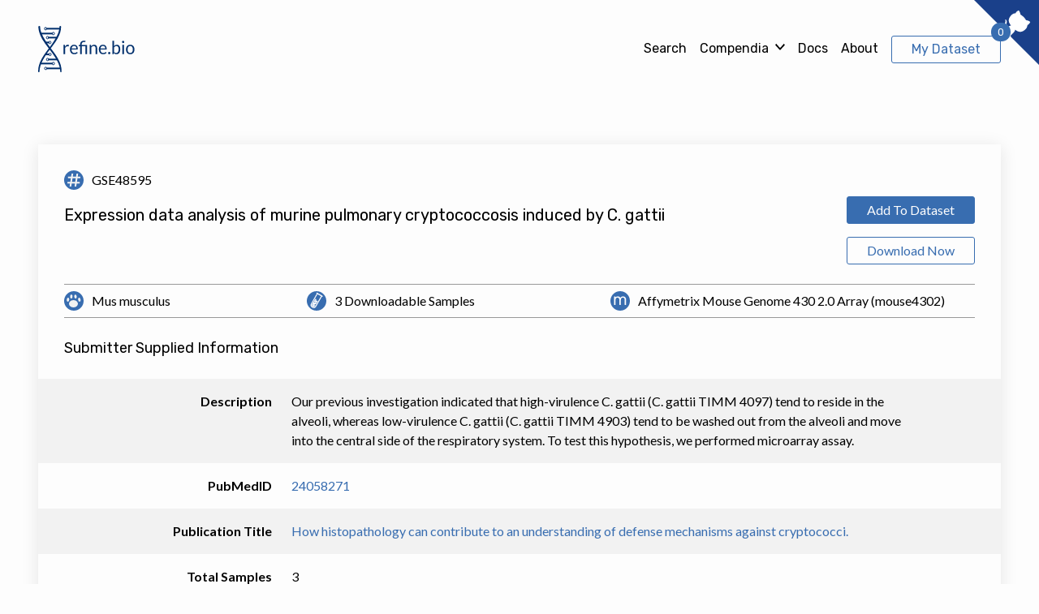

--- FILE ---
content_type: text/html; charset=utf-8
request_url: https://www.refine.bio/experiments/GSE48595/expression-data-analysis-of-murine-pulmonary-cryptococcosis-induced-by-c-gattii
body_size: 10393
content:
<!DOCTYPE html><html><head><meta charSet="utf-8"/><meta name="viewport" content="width=device-width"/><title>refine.bio</title><meta name="next-head-count" content="3"/><link rel="preconnect" href="https://fonts.googleapis.com"/><link rel="preconnect" href="https://fonts.gstatic.com" crossorigin="true"/><link rel="stylesheet" data-href="https://fonts.googleapis.com/css2?family=Lato:ital,wght@0,400;0,700;0,900;1,400&amp;family=Rubik:ital,wght@0,400;0,500;0,600;0,700;1,400&amp;display=swap"/><link rel="preload" href="/_next/static/css/aa94488fb30f8d6e.css" as="style"/><link rel="stylesheet" href="/_next/static/css/aa94488fb30f8d6e.css" data-n-g=""/><noscript data-n-css=""></noscript><script defer="" nomodule="" src="/_next/static/chunks/polyfills-78c92fac7aa8fdd8.js"></script><script src="/_next/static/chunks/webpack-893f7f71d1a1816b.js" defer=""></script><script src="/_next/static/chunks/framework-7a7e500878b44665.js" defer=""></script><script src="/_next/static/chunks/main-d8e697e832a0213e.js" defer=""></script><script src="/_next/static/chunks/pages/_app-8bd9ea99bf4c8edb.js" defer=""></script><script src="/_next/static/chunks/44-d5473f56b63d48e0.js" defer=""></script><script src="/_next/static/chunks/352-5492d1668ece78c7.js" defer=""></script><script src="/_next/static/chunks/65-ed863a2043e74481.js" defer=""></script><script src="/_next/static/chunks/678-ffc79075dc8400be.js" defer=""></script><script src="/_next/static/chunks/247-94576b5d6068bca3.js" defer=""></script><script src="/_next/static/chunks/826-2479392b305ed049.js" defer=""></script><script src="/_next/static/chunks/pages/experiments/%5BaccessionCode%5D/%5Btitle%5D-642134df01353a39.js" defer=""></script><script src="/_next/static/oNZLJvNCddqOdGMN7esTZ/_buildManifest.js" defer=""></script><script src="/_next/static/oNZLJvNCddqOdGMN7esTZ/_ssgManifest.js" defer=""></script><link rel="stylesheet" href="https://fonts.googleapis.com/css2?family=Lato:ital,wght@0,400;0,700;0,900;1,400&family=Rubik:ital,wght@0,400;0,500;0,600;0,700;1,400&display=swap"/></head><body><div id="__next"><div class="StyledGrommet-sc-19lkkz7-0 HRQWs"><div class="StyledBox-sc-13pk1d4-0 esLhGu"><div style="position:absolute;z-index:-1" class="StyledBox-sc-13pk1d4-0 VJpGe"><div style="position:relative" class="StyledBox-sc-13pk1d4-0 eyucZV"><div aria-hidden="true" class="StyledBox-sc-13pk1d4-0 iNmrqP"></div></div></div><header role="banner" style="position:relative;top:0;left:0;z-index:10" class="StyledBox-sc-13pk1d4-0 kJnImD"><div style="position:relative" class="StyledBox-sc-13pk1d4-0 dtghNz"><div class="StyledBox-sc-13pk1d4-0 bjWreY"><a style="line-height:0" class="StyledAnchor-sc-1rp7lwl-0 kpoQKR Anchor__CustomAnchor-sc-14ibwp4-0 gmiraL" href="/"><svg role="img" title="refine.bio" width="119" height="58" fill="none" xmlns="http://www.w3.org/2000/svg"><path fill-rule="evenodd" clip-rule="evenodd" d="M31.27 34.716V23.32h1.1c.21 0 .353.041.432.124.08.082.133.225.162.427l.13 1.778c.374-.795.836-1.416 1.386-1.862.55-.446 1.196-.67 1.936-.67.302 0 .576.036.82.107.245.072.471.171.68.299l-.248 1.496c-.05.187-.162.281-.335.281-.1 0-.255-.035-.464-.107-.208-.071-.5-.107-.873-.107-.67 0-1.228.203-1.678.608-.45.405-.825.994-1.127 1.766v7.256h-1.92ZM44.291 23.14a4.7 4.7 0 0 1 1.813.343 4.058 4.058 0 0 1 1.435.99c.402.431.717.964.944 1.598.226.633.34 1.355.34 2.165 0 .315-.033.525-.098.63-.064.105-.187.158-.367.158h-7.27c.014.72.107 1.346.28 1.879.173.532.41.977.712 1.333s.662.622 1.079.799a3.57 3.57 0 0 0 1.402.264c.482 0 .897-.058 1.246-.175.349-.116.65-.241.901-.376.252-.135.462-.261.631-.377.17-.117.315-.175.437-.175.158 0 .28.064.367.192l.54.73c-.238.3-.522.561-.853.783-.33.221-.685.403-1.063.545-.377.143-.767.25-1.17.321a6.858 6.858 0 0 1-1.198.107 5.355 5.355 0 0 1-2.087-.4 4.576 4.576 0 0 1-1.65-1.17c-.465-.513-.826-1.149-1.085-1.906-.259-.758-.388-1.628-.388-2.61a6.9 6.9 0 0 1 .35-2.228c.234-.69.57-1.288 1.01-1.794a4.651 4.651 0 0 1 1.607-1.193c.632-.288 1.344-.433 2.136-.433Zm.044 1.474c-.928 0-1.658.28-2.19.838-.533.559-.863 1.333-.993 2.323h5.944c0-.465-.06-.89-.183-1.277a2.878 2.878 0 0 0-.54-1.001 2.422 2.422 0 0 0-.868-.652 2.825 2.825 0 0 0-1.17-.231Zm7.368 10.102V25.03l-1.209-.146a.943.943 0 0 1-.372-.175c-.097-.078-.145-.193-.145-.343v-.82h1.726v-.63c0-.698.104-1.338.313-1.919a4.035 4.035 0 0 1 .938-1.502c.417-.42.937-.746 1.559-.979.622-.232 1.347-.348 2.174-.348.273 0 .552.018.836.056.284.037.53.094.739.169l-.065 1.046c-.014.097-.058.16-.13.186a.956.956 0 0 1-.312.039c-.08 0-.162-.002-.248-.006a6.681 6.681 0 0 0-.292-.005c-1.273 0-2.199.275-2.778.827-.578.55-.868 1.381-.868 2.491v.574h6.602v11.171h-1.92v-9.72h-4.617v9.72h-1.931Zm11.866 0V23.32h1.144c.273 0 .446.139.518.416l.15 1.238a6.192 6.192 0 0 1 1.592-1.328c.586-.337 1.264-.506 2.034-.506.596 0 1.123.103 1.58.31a3.07 3.07 0 0 1 1.143.877c.306.379.538.834.696 1.367.159.532.238 1.121.238 1.766v7.256h-1.92V27.46c0-.862-.19-1.532-.567-2.008-.378-.476-.955-.714-1.732-.714-.568 0-1.098.142-1.59.427a5.29 5.29 0 0 0-1.365 1.159v8.392h-1.92ZM79.891 23.14a4.7 4.7 0 0 1 1.813.343 4.058 4.058 0 0 1 1.435.99c.402.431.717.964.944 1.598.226.633.34 1.355.34 2.165 0 .315-.033.525-.098.63-.064.105-.187.158-.367.158h-7.27c.014.72.107 1.346.28 1.879.173.532.41.977.712 1.333s.662.622 1.079.799a3.57 3.57 0 0 0 1.402.264c.482 0 .897-.058 1.246-.175.349-.116.65-.241.901-.376.252-.135.462-.261.631-.377.17-.117.315-.175.437-.175.158 0 .28.064.367.192l.54.73c-.238.3-.522.561-.853.783-.33.221-.685.403-1.063.545-.377.143-.767.25-1.17.321a6.858 6.858 0 0 1-1.198.107 5.355 5.355 0 0 1-2.087-.4 4.576 4.576 0 0 1-1.65-1.17c-.465-.513-.826-1.149-1.085-1.906-.259-.758-.388-1.628-.388-2.61a6.9 6.9 0 0 1 .35-2.228c.234-.69.57-1.288 1.01-1.794a4.651 4.651 0 0 1 1.606-1.193c.633-.288 1.345-.433 2.136-.433Zm.044 1.474c-.928 0-1.658.28-2.19.838-.532.559-.863 1.333-.993 2.323h5.944c0-.465-.06-.89-.183-1.277a2.878 2.878 0 0 0-.54-1.001 2.422 2.422 0 0 0-.868-.652 2.825 2.825 0 0 0-1.17-.231Zm6.31 8.865a1.484 1.484 0 0 1 .383-1.001 1.32 1.32 0 0 1 .955-.417c.187 0 .363.038.529.113a1.373 1.373 0 0 1 .717.754c.069.172.103.356.103.55 0 .203-.034.389-.103.558a1.388 1.388 0 0 1-.286.444 1.309 1.309 0 0 1-.96.405c-.187 0-.363-.035-.528-.107a1.252 1.252 0 0 1-.427-.298 1.436 1.436 0 0 1-.382-1.001Zm5.265 1.237v-16.57h1.931v6.817A5.634 5.634 0 0 1 95 23.64c.586-.334 1.257-.5 2.012-.5.633 0 1.204.123 1.715.37.51.248.946.617 1.305 1.108.36.492.637 1.1.831 1.823.194.724.291 1.558.291 2.503 0 .84-.107 1.622-.323 2.346-.216.723-.527 1.35-.933 1.878a4.426 4.426 0 0 1-1.49 1.25c-.585.303-1.245.455-1.979.455-.704 0-1.303-.143-1.796-.428a4.146 4.146 0 0 1-1.289-1.192l-.097 1.035c-.058.285-.223.427-.496.427H91.51Zm4.876-9.978c-.626 0-1.174.15-1.645.45-.471.3-.904.723-1.3 1.27v5.513c.345.495.728.844 1.149 1.047.42.202.89.303 1.408.303 1.021 0 1.805-.378 2.352-1.136.546-.757.82-1.837.82-3.24 0-.742-.064-1.38-.19-1.912-.125-.533-.307-.97-.544-1.311a2.141 2.141 0 0 0-.874-.748 2.803 2.803 0 0 0-1.176-.236Zm9.256-1.418v11.396h-1.92V23.32h1.92Zm.432-3.577c0 .195-.038.377-.114.545a1.561 1.561 0 0 1-.302.45 1.398 1.398 0 0 1-.437.31 1.261 1.261 0 0 1-.528.112c-.187 0-.362-.037-.523-.112a1.488 1.488 0 0 1-.729-.76 1.376 1.376 0 0 1-.107-.545 1.457 1.457 0 0 1 .836-1.328c.161-.075.336-.112.523-.112s.363.037.528.112c.166.075.311.178.437.31.126.13.227.284.302.46.076.177.114.363.114.558Zm7.379 3.397c.798 0 1.519.139 2.163.416a4.56 4.56 0 0 1 1.639 1.182c.45.51.795 1.127 1.036 1.85.241.724.361 1.532.361 2.425 0 .9-.12 1.71-.361 2.43-.241.72-.586 1.335-1.036 1.845-.449.51-.996.902-1.639 1.175-.644.274-1.365.41-2.163.41-.799 0-1.52-.136-2.163-.41a4.563 4.563 0 0 1-1.646-1.175c-.453-.51-.801-1.125-1.046-1.845s-.367-1.53-.367-2.43c0-.893.122-1.701.367-2.425.245-.724.593-1.34 1.046-1.85a4.622 4.622 0 0 1 1.646-1.182c.643-.277 1.364-.416 2.163-.416Zm0 10.17c1.078 0 1.884-.377 2.416-1.13.532-.754.798-1.806.798-3.156 0-1.358-.266-2.415-.798-3.173-.532-.757-1.338-1.136-2.416-1.136-.547 0-1.022.098-1.424.293a2.69 2.69 0 0 0-1.009.843c-.27.368-.471.82-.604 1.356a7.565 7.565 0 0 0-.2 1.817c0 .675.067 1.279.2 1.811.133.533.334.98.604 1.344.27.364.606.644 1.009.839.402.195.877.292 1.424.292ZM0 55.925c0 1.61 1.69 1.61 1.69 0 0-8.217 5.853-17.847 12.179-26.17l.383-.503.1.13 1.06 1.393c6.326 8.323 11.765 16.933 11.765 25.15 0 1.61 1.69 1.61 1.69 0 0-10.381-5.802-18.573-12.462-27.336-.271-.356-.545-.717-.82-1.082 6.201-8.12 12.66-16.8 12.66-26.3 0-1.61-1.954-1.61-1.954 0 0 7.377-6.046 16.869-11.86 24.754C8.597 18.08 2.448 8.601 2.448 1.224c0-1.61-2.15-1.61-2.15 0 0 5 2.589 11.593 5.205 15.798 2.193 3.526 4.885 7.146 7.6 10.72l-.641.847C5.8 37.352 0 45.544 0 55.925Z" fill="currentColor"></path><path d="M26.766 52.322H11.02" stroke="currentColor" stroke-width="2" stroke-linecap="square"></path><ellipse cx="9.274" cy="52.322" rx="1.353" ry="1.519" transform="rotate(-180 9.274 52.322)" stroke="currentColor"></ellipse><path d="M4.015 46.322H17.02" stroke="currentColor" stroke-width="2" stroke-linecap="square"></path><ellipse rx="1.353" ry="1.519" transform="matrix(1 0 0 -1 18.76 46.322)" stroke="currentColor"></ellipse><path d="M9.686 35.084h3.206" stroke="currentColor" stroke-width="2" stroke-linecap="square"></path><ellipse rx="1.353" ry="1.519" transform="matrix(1 0 0 -1 14.637 35.084)" stroke="currentColor"></ellipse><path d="M22.71 41.322h-9.394" stroke="currentColor" stroke-width="2" stroke-linecap="square"></path><ellipse cx="11.57" cy="41.322" rx="1.353" ry="1.519" transform="rotate(-180 11.57 41.322)" stroke="currentColor"></ellipse><path d="M26.596 3.36H10.85" stroke="currentColor" stroke-width="2" stroke-linecap="square"></path><ellipse rx="1.353" ry="1.519" transform="matrix(-1 0 0 1 9.104 3.36)" stroke="currentColor"></ellipse><path d="M4.015 9.36H17.02" stroke="currentColor" stroke-width="2" stroke-linecap="square"></path><ellipse cx="18.761" cy="9.36" rx="1.353" ry="1.519" stroke="currentColor"></ellipse><path d="M9.534 20.36h3.205" stroke="currentColor" stroke-width="2" stroke-linecap="square"></path><ellipse cx="14.485" cy="20.36" rx="1.353" ry="1.519" stroke="currentColor"></ellipse><path d="M22.642 14.36h-9.394" stroke="currentColor" stroke-width="2" stroke-linecap="square"></path><ellipse rx="1.353" ry="1.519" transform="matrix(-1 0 0 1 11.502 14.36)" stroke="currentColor"></ellipse></svg><span style="clip:rect(1px, 1px, 1px, 1px);clip-path:inset(50%);height:1px;width:1px;margin:-1px;overflow:hidden;padding:none;position:absolute" class="StyledText-sc-1sadyjn-0 kixbWF">Go to refine.bio homepage </span></a></div><div class="StyledBox-sc-13pk1d4-0 csFaoQ"><nav role="navigation" style="font-family:&#x27;Rubik&#x27;, sans-serif;position:relative;z-index:2" class="StyledBox-sc-13pk1d4-0 laCOvj"><ul style="align-items:center;display:flex;flex-direction:row;font-weight:normal;list-style:none;max-width:auto;width:auto" class="StyledBox-sc-13pk1d4-0 bjWreY"><div class="StyledBox-sc-13pk1d4-0 ffSMSf"><a class="StyledAnchor-sc-1rp7lwl-0 gDmKrE Anchor__CustomAnchor-sc-14ibwp4-0 gmiraL NavLink__Anchor-sc-uh8eqd-0 esCFxx" href="/search">Search</a></div><div class="StyledBox-sc-13pk1d4-0 ffSMSf"><div class="StyledBox-sc-13pk1d4-0 bjWreY"><div class="StyledBox-sc-13pk1d4-0 dJZzwg"><div style="display:flex" class="StyledBox-sc-13pk1d4-0 kWlcJP"><button aria-controls="nav-menu" aria-expanded="false" aria-haspopup="true" style="border-bottom:2px solid transparent;border-color:transparent;border-radius:0;padding:0" class="StyledButtonKind-sc-1vhfpnt-0 kMdeeY Button__CustomButton-sc-8ptgho-1 dGJVZV NavDropDown__Button-sc-gepdpj-0 cMphgT" type="button">Compendia</button></div><span class="StyledText-sc-1sadyjn-0 dBA-dgO"><span style="color:inherit;height:xsmall;width:xsmall" class="StyledText-sc-1sadyjn-0 huaRgo"><svg aria-hidden="true" width="12px" height="12px" xmlns="http://www.w3.org/2000/svg"><path d="M6 6.225 10.734.934 12 2.377S6.079 8.94 6 8.934c-.082.003-6-6.557-6-6.557L1.266.934 6 6.224v.001z" fill="currentColor"></path></svg><span style="clip:rect(1px, 1px, 1px, 1px);clip-path:inset(50%);height:1px;width:1px;margin:-1px;overflow:hidden;padding:none;position:absolute" class="StyledText-sc-1sadyjn-0 kixbWF"></span></span></span></div></div></div><div class="StyledBox-sc-13pk1d4-0 ffSMSf"><a target="_blank" rel="noopener noreferrer" class="StyledAnchor-sc-1rp7lwl-0 gDmKrE Anchor__CustomAnchor-sc-14ibwp4-0 gmiraL NavLink__Anchor-sc-uh8eqd-0 esCFxx" href="https://docs.refine.bio">Docs</a></div><div class="StyledBox-sc-13pk1d4-0 ffSMSf"><a class="StyledAnchor-sc-1rp7lwl-0 gDmKrE Anchor__CustomAnchor-sc-14ibwp4-0 gmiraL NavLink__Anchor-sc-uh8eqd-0 esCFxx" href="/about">About</a></div><div class="StyledBox-sc-13pk1d4-0 jOSaBE"><div style="display:block;position:relative" class="StyledBox-sc-13pk1d4-0 bjWreY"><div class="StyledBox-sc-13pk1d4-0 bjWreY BadgedButton__Badge-sc-p7g40d-0 ghOpTJ">0</div><div style="display:flex" class="StyledBox-sc-13pk1d4-0 kWlcJP"><a class="StyledButtonKind-sc-1vhfpnt-0 fuxlGm Button__CustomButton-sc-8ptgho-1 dURopz" aria-label="View My Dataset" href="/download">My Dataset</a></div></div></div></ul></nav></div></div></header><main role="main" class="StyledBox-sc-13pk1d4-0 hnWCAk"><div style="display:block;position:relative" class="StyledBox-sc-13pk1d4-0 jSLhWn"><svg width="24" height="50" class="Spinner__SVG-sc-ej5svp-0 iXEqUN"><path d="M 0 0 C 0, 25, 24, 25, 24, 50" stroke="#002f6c" stroke-width="2" stroke-linecap="round" fill="transparent"></path><path d="M 0 0 C 0, 25, 24, 25, 24, 50" stroke="#002f6c" stroke-width="2" stroke-linecap="round" fill="transparent" transform="scale(-1, 1) translate(-24, 0)"></path><line x1="4" y1="0" x2="20" y2="0" stroke="#dace00" stroke-width="2" stroke-linecap="round" style="animation-name:spinner-pair-0" class="Spinner__Line-sc-ej5svp-1 hKKPLY"></line><line x1="4.558978211870774" y1="4.545454545454546" x2="19.441021788129227" y2="4.545454545454546" stroke="#dace00" stroke-width="2" stroke-linecap="round" style="animation-name:spinner-pair-1" class="Spinner__Line-sc-ej5svp-1 hKKPLY"></line><line x1="6.091660405709994" y1="9.090909090909092" x2="17.908339594290005" y2="9.090909090909092" stroke="#dace00" stroke-width="2" stroke-linecap="round" style="animation-name:spinner-pair-2" class="Spinner__Line-sc-ej5svp-1 hKKPLY"></line><line x1="8.381667918858003" y1="13.636363636363637" x2="15.618332081141997" y2="13.636363636363637" stroke="#dace00" stroke-width="2" stroke-linecap="round" style="animation-name:spinner-pair-3" class="Spinner__Line-sc-ej5svp-1 hKKPLY"></line><line x1="11.212622088655147" y1="18.181818181818183" x2="12.787377911344853" y2="18.181818181818183" stroke="#dace00" stroke-width="2" stroke-linecap="round" style="animation-name:spinner-pair-4" class="Spinner__Line-sc-ej5svp-1 hKKPLY"></line><line x1="11.212622088655147" y1="18.181818181818183" x2="12.787377911344853" y2="18.181818181818183" stroke="#dace00" stroke-width="2" stroke-linecap="round" transform="scale(1, -1) translate(0, -50)" style="animation-name:spinner-pair-reverse-0" class="Spinner__Line-sc-ej5svp-1 hKKPLY"></line><line x1="8.381667918858003" y1="13.636363636363637" x2="15.618332081141997" y2="13.636363636363637" stroke="#dace00" stroke-width="2" stroke-linecap="round" transform="scale(1, -1) translate(0, -50)" style="animation-name:spinner-pair-reverse-1" class="Spinner__Line-sc-ej5svp-1 hKKPLY"></line><line x1="6.091660405709994" y1="9.090909090909092" x2="17.908339594290005" y2="9.090909090909092" stroke="#dace00" stroke-width="2" stroke-linecap="round" transform="scale(1, -1) translate(0, -50)" style="animation-name:spinner-pair-reverse-2" class="Spinner__Line-sc-ej5svp-1 hKKPLY"></line><line x1="4.558978211870774" y1="4.545454545454546" x2="19.441021788129227" y2="4.545454545454546" stroke="#dace00" stroke-width="2" stroke-linecap="round" transform="scale(1, -1) translate(0, -50)" style="animation-name:spinner-pair-reverse-3" class="Spinner__Line-sc-ej5svp-1 hKKPLY"></line><line x1="4" y1="0" x2="20" y2="0" stroke="#dace00" stroke-width="2" stroke-linecap="round" transform="scale(1, -1) translate(0, -50)" style="animation-name:spinner-pair-reverse-4" class="Spinner__Line-sc-ej5svp-1 hKKPLY"></line></svg></div></main><footer role="contentinfo" class="StyledBox-sc-13pk1d4-0 kEzuZk"><div style="position:relative" class="StyledBox-sc-13pk1d4-0 fPixJb"><div class="StyledBox-sc-13pk1d4-0 dwqzRR"><div class="StyledBox-sc-13pk1d4-0 fQMCWK"><div class="StyledBox-sc-13pk1d4-0 lhA-DuJ"><p class="StyledParagraph-sc-tbetod-0 haRUhC">refine.bio is a repository of harmonized, ready-to-use transcriptome data from publicly available sources. refine.bio is a project of the<!-- --> <a target="_blank" rel="noopener noreferrer" class="StyledAnchor-sc-1rp7lwl-0 gDmKrE Anchor__CustomAnchor-sc-14ibwp4-0 gmiraL" href="https://www.ccdatalab.org">Childhood Cancer Data Lab (CCDL)</a></p><div class="StyledBox-sc-13pk1d4-0 fQHiWM"><div style="display:flex" class="StyledBox-sc-13pk1d4-0 kWlcJP"><a rel="noopener noreferrer" target="_blank" class="StyledButtonKind-sc-1vhfpnt-0 KNQam Button__CustomButton-sc-8ptgho-1 dGJVZV" href="https://www.ccdatalab.org/donate-link"><div class="StyledBox-sc-13pk1d4-0 dFopBw"><svg aria-hidden="true" width="16" height="16" fill="none" xmlns="http://www.w3.org/2000/svg" color="#FDFDFD"><path fill-rule="evenodd" clip-rule="evenodd" d="M0 8a8 8 0 1 1 16 0A8 8 0 0 1 0 8Zm14.667 0A6.674 6.674 0 0 0 8 1.333 6.674 6.674 0 0 0 1.333 8 6.674 6.674 0 0 0 8 14.667 6.674 6.674 0 0 0 14.667 8ZM8 2a6 6 0 1 0 0 12A6 6 0 0 0 8 2Zm.667 10v-.702c1.104-.155 2.001-.764 2-1.91 0-1.22-1.084-1.688-2.11-2.133-.177-.076-.352-.152-.519-.23-.693-.36-.605-1.22.387-1.278.551-.033 1.116.13 1.628.31l.242-1.098a6.161 6.161 0 0 0-1.628-.28V4H8v.711c-1.297.178-1.99.992-1.99 1.9 0 1.322 1.255 1.732 2.058 1.995.184.06.345.113.461.167.848.38.69 1.168-.076 1.341-.664.15-1.512-.113-2.15-.36L6 10.85c.596.308 1.31.473 2 .485V12h.667Z" fill="#F3E500"></path></svg><div class="StyledBox__StyledBoxGap-sc-13pk1d4-1 jecpXh"></div>Fund the CCDL</div></a></div><div class="StyledBox-sc-13pk1d4-0 csFaoQ"><a target="_blank" rel="noopener noreferrer" class="StyledAnchor-sc-1rp7lwl-0 gymoYL Anchor__CustomAnchor-sc-14ibwp4-0 gmiraL Footer__BlueskyLink-sc-otk8dh-0 ekMnCn" href="https://bsky.app/profile/cancerdatalab.bsky.social"><span style="color:inherit;height:24px;width:24px" class="StyledText-sc-1sadyjn-0 kPEwNP"><svg aria-hidden="true" width="24px" height="24px" viewBox="0 0 28 24" fill="none" xmlns="http://www.w3.org/2000/svg"><path d="M6.07 1.615c3.21 2.347 6.662 7.103 7.93 9.656 1.268-2.552 4.72-7.31 7.93-9.655C24.248-.077 28-1.387 28 2.78c0 .832-.49 6.992-.778 7.992-1 3.477-4.641 4.364-7.88 3.827 5.662.939 7.103 4.046 3.992 7.154-5.909 5.902-8.493-1.48-9.155-3.373-.121-.346-.178-.509-.179-.37 0-.139-.058.024-.179.37-.662 1.892-3.246 9.276-9.154 3.373-3.112-3.108-1.671-6.216 3.992-7.154-3.24.537-6.882-.35-7.881-3.827C.49 9.773 0 3.613 0 2.781 0-1.387 3.753-.077 6.07 1.615Z" fill="currentColor"></path></svg><span style="clip:rect(1px, 1px, 1px, 1px);clip-path:inset(50%);height:1px;width:1px;margin:-1px;overflow:hidden;padding:none;position:absolute" class="StyledText-sc-1sadyjn-0 kixbWF"></span></span></a><div class="StyledBox__StyledBoxGap-sc-13pk1d4-1 hbAHdy"></div><a target="_blank" rel="noopener noreferrer" class="StyledAnchor-sc-1rp7lwl-0 gDZGmp Anchor__CustomAnchor-sc-14ibwp4-0 gmiraL Footer__TwitterLink-sc-otk8dh-1 gpvHoA" href="https://twitter.com/CancerDataLab"><span style="color:inherit;height:24px;width:24px" class="StyledText-sc-1sadyjn-0 kPEwNP"><svg aria-hidden="true" width="24px" height="24px" viewBox="0 0 26 22" fill="none" xmlns="http://www.w3.org/2000/svg"><path d="M25.87 2.509a10.8 10.8 0 0 1-3.05.837A5.355 5.355 0 0 0 25.154.405a10.976 10.976 0 0 1-3.377 1.279 5.313 5.313 0 0 0-9.192 3.627c0 .42.049.826.138 1.213C8.305 6.316 4.39 4.194 1.77.988a5.208 5.208 0 0 0-.72 2.673c0 1.847.94 3.47 2.364 4.424a5.297 5.297 0 0 1-2.406-.665v.065A5.317 5.317 0 0 0 5.27 12.7a5.395 5.395 0 0 1-2.389.091 5.332 5.332 0 0 0 4.973 3.69 10.658 10.658 0 0 1-6.59 2.274c-.422 0-.842-.025-1.264-.072a15.114 15.114 0 0 0 8.162 2.386c9.778 0 15.118-8.096 15.118-15.105 0-.226 0-.454-.016-.68a10.73 10.73 0 0 0 2.657-2.753l-.05-.021Z" fill="currentColor"></path></svg><span style="clip:rect(1px, 1px, 1px, 1px);clip-path:inset(50%);height:1px;width:1px;margin:-1px;overflow:hidden;padding:none;position:absolute" class="StyledText-sc-1sadyjn-0 kixbWF"></span></span></a><div class="StyledBox__StyledBoxGap-sc-13pk1d4-1 hbAHdy"></div><a target="_blank" rel="noopener noreferrer" class="StyledAnchor-sc-1rp7lwl-0 gDZGmp Anchor__CustomAnchor-sc-14ibwp4-0 gmiraL Footer__GithubLink-sc-otk8dh-2 bjkVRF" href="https://github.com/AlexsLemonade/refinebio"><span style="color:inherit;height:24px;width:24px" class="StyledText-sc-1sadyjn-0 kPEwNP"><svg aria-hidden="true" width="24px" height="24px" viewBox="0 0 29 27" fill="none" xmlns="http://www.w3.org/2000/svg"><path fill-rule="evenodd" clip-rule="evenodd" d="M0 13.842C0 6.197 6.493 0 14.5 0 22.508 0 29 6.197 29 13.842c0 6.113-4.15 11.3-9.908 13.132-.735.136-.996-.295-.996-.664l.005-.762v-.008c.005-.715.012-1.79.012-3.028 0-1.292-.463-2.134-.983-2.564 3.229-.342 6.62-1.513 6.62-6.83a5.215 5.215 0 0 0-1.492-3.714c.15-.35.647-1.757-.142-3.664 0 0-1.216-.372-3.983 1.42-1.16-.307-2.4-.461-3.633-.466a14.52 14.52 0 0 0-3.63.465C8.1 5.37 6.883 5.74 6.883 5.74c-.787 1.907-.29 3.315-.14 3.664-.928.969-1.494 2.204-1.494 3.715 0 5.304 3.385 6.49 6.606 6.84-.415.346-.79.957-.92 1.851-.828.354-2.927.966-4.22-1.15 0 0-.767-1.329-2.223-1.427 0 0-1.415-.017-.099.842 0 0 .95.425 1.61 2.025 0 0 .851 2.47 4.885 1.633.003.629.009 1.238.013 1.716.004.402.007.71.007.861 0 .366-.266.794-.99.666C4.154 25.146 0 19.957 0 13.842Zm5.182 5.918c.103.047.217.027.249-.042.036-.07-.024-.164-.13-.209-.104-.047-.218-.028-.249.043-.034.07.025.163.13.208Zm.962.565c-.07.062-.204.033-.296-.063-.095-.097-.113-.226-.043-.288.072-.061.203-.033.298.064.095.097.113.226.041.287Zm.165.658c.09.123.235.179.324.12.091-.06.091-.208.002-.333-.09-.122-.234-.176-.324-.116-.09.059-.09.206-.002.33Zm1.152 1.02c-.08.084-.249.061-.373-.053-.127-.112-.162-.27-.082-.354.08-.084.25-.06.375.053.126.112.165.271.08.354Zm.707.416c.164.046.327-.004.362-.112.034-.11-.073-.236-.237-.284-.165-.049-.33.002-.363.111-.033.11.074.237.238.285Zm1.58.017c.004.114-.136.209-.308.21-.173.004-.314-.088-.316-.2 0-.116.137-.21.31-.212.172-.003.314.088.314.202Zm.925.212c.171-.03.29-.145.27-.256-.022-.113-.175-.18-.346-.152-.169.03-.29.144-.27.258.022.11.178.18.346.15Z" fill="currentColor"></path></svg><span style="clip:rect(1px, 1px, 1px, 1px);clip-path:inset(50%);height:1px;width:1px;margin:-1px;overflow:hidden;padding:none;position:absolute" class="StyledText-sc-1sadyjn-0 kixbWF"></span></span></a></div></div><div class="StyledBox-sc-13pk1d4-0 bjWreY"><span class="StyledText-sc-1sadyjn-0 kixbWF">Developed by<!-- --> <a target="_blank" rel="noopener noreferrer" class="StyledAnchor-sc-1rp7lwl-0 gDmKrE Anchor__CustomAnchor-sc-14ibwp4-0 gmiraL" href="https://www.ccdatalab.org">Childhood Cancer Data Lab</a></span><span class="StyledText-sc-1sadyjn-0 kixbWF">Powered by<!-- --> <a target="_blank" rel="noopener noreferrer" class="StyledAnchor-sc-1rp7lwl-0 gDmKrE Anchor__CustomAnchor-sc-14ibwp4-0 gmiraL" href="https://www.alexslemonade.org/">Alex’s Lemonade Stand Foundation</a></span></div></div><div class="StyledBox-sc-13pk1d4-0 bpcrKd"><h5 style="font-family:&#x27;Lato&#x27;, sans-serif" class="StyledHeading-sc-1rdh4aw-0 ivBKIB">Cite refine.bio</h5><span class="StyledText-sc-1sadyjn-0 kixbWF"> <!-- -->Casey S. Greene, Dongbo Hu<!-- -->, <!-- --> <!-- -->Richard W. W. Jones<!-- -->, <!-- --> <!-- -->Stephanie Liu<!-- -->, <!-- --> <!-- -->David S. Mejia<!-- -->, <!-- --> <!-- -->Rob Patro<!-- -->, <!-- --> <!-- -->Stephen R. Piccolo<!-- -->, <!-- --> <!-- -->Ariel Rodriguez Romero<!-- -->, <!-- --> <!-- -->Hirak Sarkar<!-- -->, <!-- --> <!-- -->Candace L. Savonen<!-- -->, <!-- --> <!-- -->Jaclyn N. Taroni<!-- -->, <!-- --> <!-- -->William E. Vauclain<!-- -->, <!-- --> <!-- -->Deepashree Venkatesh Prasad<!-- -->, <!-- --> <!-- -->Kurt G. Wheeler<!-- -->, <!-- --> <!-- -->Arkadii Yakovets<!-- -->, <!-- --> <!-- -->Nozomi Ichihara<!-- -->.<!-- --> <strong>refine.bio: a resource of uniformly processed publicly available gene expression datasets.</strong></span><span class="StyledText-sc-1sadyjn-0 kixbWF">URL:<!-- --> <a target="_blank" rel="nofollow" class="StyledAnchor-sc-1rp7lwl-0 ijUisb Anchor__CustomAnchor-sc-14ibwp4-0 gmiraL" href="https://www.refine.bio">https://www.refine.bio</a></span><p class="StyledParagraph-sc-tbetod-0 heOyEn"><i>Note that the contributor list is in alphabetical order as we prepare a manuscript for submission</i></p></div></div></div><div class="StyledBox-sc-13pk1d4-0 gvWrBN"><div class="StyledBox-sc-13pk1d4-0 fQMCWK"><a class="StyledAnchor-sc-1rp7lwl-0 dbJkVu Anchor__CustomAnchor-sc-14ibwp4-0 gmiraL" href="/license">BDS 3-Clause License</a><div class="StyledBox__StyledBoxGap-sc-13pk1d4-1 hbAHdy"></div><a class="StyledAnchor-sc-1rp7lwl-0 dbJkVu Anchor__CustomAnchor-sc-14ibwp4-0 gmiraL" href="/privacy">Privacy</a><div class="StyledBox__StyledBoxGap-sc-13pk1d4-1 hbAHdy"></div><a class="StyledAnchor-sc-1rp7lwl-0 dbJkVu Anchor__CustomAnchor-sc-14ibwp4-0 gmiraL" href="/terms">Terms of Use</a><div class="StyledBox__StyledBoxGap-sc-13pk1d4-1 hbAHdy"></div><a class="StyledAnchor-sc-1rp7lwl-0 dbJkVu Anchor__CustomAnchor-sc-14ibwp4-0 gmiraL" href="mailto:requests@ccdatalab.org">Contact</a></div><div class="StyledBox-sc-13pk1d4-0 faiElH"><span class="StyledText-sc-1sadyjn-0 jsgMtg">Version <!-- -->1.46.22<!-- --> - <!-- -->.0.0</span></div></div></div></footer><div style="bottom:5vh;display:none;position:fixed;right:5vw;z-index:4" class="StyledBox-sc-13pk1d4-0 gyhkwO"><div tabindex="0" role="button" style="box-shadow:none" class="StyledBox-sc-13pk1d4-0 fDSRyR"><div style="position:relative;transform:rotate(-45deg)" class="StyledBox-sc-13pk1d4-0 lbAbcj BackToTopButton__ArrowIcon-sc-bourn0-0 hCljmS"></div><span class="StyledText-sc-1sadyjn-0 irCqcv"><strong>Back to Top</strong></span></div></div><div id="portal" class="StyledBox-sc-13pk1d4-0 bjWreY"></div></div></div></div><script id="__NEXT_DATA__" type="application/json">{"props":{"pageProps":{"experiment":{"id":3505,"title":"Expression data analysis of murine pulmonary cryptococcosis induced by C. gattii","description":"Our previous investigation indicated that high-virulence C. gattii (C. gattii TIMM 4097) tend to reside in the alveoli, whereas low-virulence C. gattii (C. gattii TIMM 4903) tend to be washed out from the alveoli and move into the central side of the respiratory system. To test this hypothesis, we performed microarray assay.","annotations":[{"data":{"type":["Expression profiling by array"],"title":["Expression data analysis of murine pulmonary cryptococcosis induced by C. gattii"],"status":["Public on Jul 08 2013"],"summary":["Our previous investigation indicated that high-virulence C. gattii (C. gattii TIMM 4097) tend to reside in the alveoli, whereas low-virulence C. gattii (C. gattii TIMM 4903) tend to be washed out from the alveoli and move into the central side of the respiratory system. To test this hypothesis, we performed microarray assay."],"relation":["BioProject: https://www.ncbi.nlm.nih.gov/bioproject/PRJNA210767"],"pubmed_id":["24058271"],"sample_id":["GSM1181877","GSM1181878","GSM1181879"],"contributor":["Y,,Okubo","N,,Tochigi","M,,Wakayama","M,,Shinozaki","H,,Nakayama","K,,Shimodaira","K,,Makimura","K,,Shibuya"],"platform_id":["GPL1261"],"contact_city":["Yokohama,"],"contact_name":["Yoichiro,,Okubo"],"sample_taxid":["10090"],"contact_email":["yoichiro0207@hotmail.com"],"contact_state":["Kanagawa"],"geo_accession":["GSE48595"],"overall_design":["C. gattii TIMM 4097 and C. gattii TIMM 4903 were prepared for the study. The mice were anesthetized and the spore suspension was intratracheally injected into each mouse. Mice were sacrificed 15 days after the infection and then examined. Lung of the mice infected with C. gattii TIMM 4097 and C. gattii TIMM 4903 and normal controls were obtained (n=3, respectively. RNA targets preparation was performed according to the manufacturer's protocol using GeneChip(R) 3' IVT Express Kit (Affymetrix). One hundred nanograms of total RNA were converted into double-stranded cDNA template for transcription. In vitro transcription synthesized amplified RNA (aRNA) and incorporated a biotin-conjugated nucleotide. After purification and fragmentation of aRNA, 12.5 ug of them was hybridized to GeneChip(R) Mouse Genome 430 2.0 Array (Affymetrix).The Probe Array was scanned using a GeneChip(R) Scanner 3000 7G"],"platform_taxid":["10090"],"contact_address":["2-3-2, Nakao, Asahi-Ku"],"contact_country":["Japan"],"submission_date":["Jul 08 2013"],"last_update_date":["Aug 23 2018"],"contact_institute":["Kanagawa Cancer Center"],"contact_department":["Pathology"],"supplementary_file":["ftp://ftp.ncbi.nlm.nih.gov/geo/series/GSE48nnn/GSE48595/suppl/GSE48595_RAW.tar"],"contact_zip/postal_code":["241-8515"]},"is_ccdl":false,"created_at":"2018-11-09T21:34:15.659315Z","last_modified":"2018-11-09T21:34:15.659315Z"}],"samples":[{"accession_code":"GSM1181878","platform_name":"[Mouse430_2] Affymetrix Mouse Genome 430 2.0 Array","pretty_platform":"Affymetrix Mouse Genome 430 2.0 Array (mouse4302)","technology":"MICROARRAY","is_processed":true,"is_unable_to_be_processed":false},{"accession_code":"GSM1181877","platform_name":"[Mouse430_2] Affymetrix Mouse Genome 430 2.0 Array","pretty_platform":"Affymetrix Mouse Genome 430 2.0 Array (mouse4302)","technology":"MICROARRAY","is_processed":true,"is_unable_to_be_processed":false},{"accession_code":"GSM1181879","platform_name":"[Mouse430_2] Affymetrix Mouse Genome 430 2.0 Array","pretty_platform":"Affymetrix Mouse Genome 430 2.0 Array (mouse4302)","technology":"MICROARRAY","is_processed":true,"is_unable_to_be_processed":false}],"protocol_description":{},"accession_code":"GSE48595","alternate_accession_code":"E-GEOD-48595","source_database":"GEO","source_url":"https://www.ncbi.nlm.nih.gov/geo/query/acc.cgi?acc=GSE48595","has_publication":false,"publication_title":"How histopathology can contribute to an understanding of defense mechanisms against cryptococci.","publication_doi":"","publication_authors":["Okubo Y","Tochigi N","Wakayama M","Shinozaki M","Nakayama H","Ishiwatari T","Shimodaira K","Nemoto T","Ohno H","Kaneko Y","Makimura K","Uchida K","Miyazaki Y","Yamaguchi H","Shibuya K"],"pubmed_id":"24058271","source_first_published":"2013-07-08T00:00:00Z","source_last_modified":null,"submitter_institution":"Kanagawa Cancer Center","last_modified":"2019-11-27T01:27:52.219967Z","created_at":"2018-11-09T21:34:14.967308Z","organism_names":["MUS_MUSCULUS"],"sample_metadata":["sex","specimen_part"],"num_total_samples":3,"num_processed_samples":3,"num_downloadable_samples":3,"ok":true,"statusCode":200}},"__N_SSP":true},"page":"/experiments/[accessionCode]/[title]","query":{"accessionCode":"GSE48595","title":"expression-data-analysis-of-murine-pulmonary-cryptococcosis-induced-by-c-gattii"},"buildId":"oNZLJvNCddqOdGMN7esTZ","isFallback":false,"gssp":true,"scriptLoader":[]}</script></body></html>

--- FILE ---
content_type: application/javascript; charset=utf-8
request_url: https://www.refine.bio/_next/static/chunks/pages/about-0b63828227ebc788.js
body_size: 3080
content:
(self.webpackChunk_N_E=self.webpackChunk_N_E||[]).push([[521],{3261:function(e,t,r){"use strict";r.d(t,{V:function(){return h}});var n=r(9499),i=r(4730),a=r(975),o=r(253),s=r(5893),l=["boxPadding","boxWidth","children","header","marginBottom"];function c(e,t){var r=Object.keys(e);if(Object.getOwnPropertySymbols){var n=Object.getOwnPropertySymbols(e);t&&(n=n.filter(function(t){return Object.getOwnPropertyDescriptor(e,t).enumerable})),r.push.apply(r,n)}return r}function d(e){for(var t=1;t<arguments.length;t++){var r=null!=arguments[t]?arguments[t]:{};t%2?c(Object(r),!0).forEach(function(t){(0,n.Z)(e,t,r[t])}):Object.getOwnPropertyDescriptors?Object.defineProperties(e,Object.getOwnPropertyDescriptors(r)):c(Object(r)).forEach(function(t){Object.defineProperty(e,t,Object.getOwnPropertyDescriptor(r,t))})}return e}var h=function(e){var t=e.boxPadding,r=e.boxWidth,n=void 0===r?"100%":r,c=e.children,h=e.header,u=e.marginBottom,g=void 0===u?"basex7":u,p=(0,i.Z)(e,l),m=(0,o.F)().setResponsive;return(0,s.jsxs)(a.x,d(d({align:m("start","center")},p),{},{children:[h,(0,s.jsx)(a.x,{width:n,margin:{bottom:m(g,"basex7","basex12")},children:(0,s.jsx)(a.x,{align:"center",background:"white",elevation:"xlarge",pad:void 0===t?{}:t,round:"xsmall",width:n,children:c})})]}))}},1696:function(e,t){"use strict";t.Z=function(e){var t=arguments.length>1&&void 0!==arguments[1]?arguments[1]:2;if(0===e)return"0 Bytes";var r=t<=0?0:t,n=Math.floor(Math.log(e)/Math.log(1024));return"".concat(parseFloat((e/Math.pow(1024,n)).toFixed(r))," ").concat(["Bytes","KB","MB","GB","TB","PB","EB","ZB","YB"][n])}},3639:function(e,t){"use strict";t.Z=function(e){return e?new Intl.NumberFormat("en-US",{style:"decimal"}).format(e):null}},6849:function(e,t,r){"use strict";r.r(t),r.d(t,{default:function(){return B}});var n=r(975),i=r(253),a=r(3121),o=r(9521),s=r(6432),l=r(4854),c=r(6034),d=r(7208),h=r(9419),u=r(5893),g=(0,o.default)(a.n).withConfig({displayName:"AboutCCDL__PRubik",componentId:"sc-1mc4wv7-0"})(["font-family:'Rubik',sans-serif;"]),p=function(){var e=(0,i.F)(),t=e.viewport,r=e.setResponsive;return(0,u.jsxs)(l.e,{border:{color:"gray-shade-5",side:"top",size:"large"},pad:{horizontal:r("none","medium","large"),top:r("basex7","basex7","basex9"),bottom:r("basex7","basex7","basex12")},children:[(0,u.jsx)(c.X,{justify:"center",margin:{bottom:"xlarge"},children:(0,u.jsxs)(g,{size:"xlarge",textAlign:"center",children:["Created by the Childhood Cancer Data Lab (CCDL), powered by Alex’s Lemonade Stand ","large"===t&&(0,u.jsx)("br",{})," Foundation, this endeavor is harnessing the power of big data to accelerate the pace of potential cures."]})}),(0,u.jsx)(c.X,{align:"center",justify:"center",margin:{bottom:"basex7"},children:(0,u.jsx)(n.x,{background:{image:"url(CCDL-x-ALSF.svg)",position:"center",repeat:"no-repeat",size:"contain"},width:"453px",height:"107px",children:(0,u.jsx)(d.o,{children:"Childhood Cancer Data Lab powered by Alex's Lemonade Stand Foundation"})})}),(0,u.jsxs)(c.X,{align:"center",justify:r("start","around"),elevation:"xlarge",pad:{horizontal:r("medium","medium","large"),vertical:r("medium","xlarge")},round:"8px",children:[(0,u.jsx)(n.x,{justify:"center",width:r("auto","500px"),children:(0,u.jsx)(g,{size:r("large","xlarge"),children:"Donate today to support the CCDL’s efforts to give researchers the tools to create a healthier, more prosperous future for kids fighting cancer and beyond."})}),(0,u.jsx)(n.x,{justify:"center",margin:{top:r("medium","none")},width:r("100%","auto"),children:(0,u.jsx)(s.z,{href:h.Ok.ccdl_donate,label:"Donate Now",large:!0,primary:!0,responsive:!0,uppercase:!0,rel:"noopener noreferrer",target:"_blank"})})]})]})},m=r(8087),x=r(7670),b=r(6816),f=r(1696),j=r(3639),v=r(3261),y=function(e){var t=e.count,r=e.text,a=(0,i.F)().setResponsive;return(0,u.jsxs)(n.x,{align:"center",margin:{top:a("medium","none")},children:[(0,u.jsx)(m.x,{color:"brand",margin:{bottom:a("xsmall","small")},size:a("xxxlarge","xxxxlarge"),children:t}),(0,u.jsx)(m.x,{size:a("medium","large"),textAlign:"center",children:r})]})},w=function(){var e=(0,i.F)(),t=e.viewport,r=e.setResponsive;return(0,u.jsxs)(x.X,{color:"white",level:1,margin:{bottom:"large"},size:r("large","xlarge"),style:{textShadow:"0 3px 19px rgba(0,0,0,.5)"},textAlign:"center",weight:"500",children:["Fighting childhood cancer, ","small"!==t&&(0,u.jsx)("br",{}),"thousands of datasets at a time"]})},O=function(){var e=(0,i.F)().setResponsive,t={availableSamples:(0,b.Z)(h.Fs.statsAbout.samples_available),processedExperiment:(0,j.Z)(h.Fs.statsAbout.experiments_processed),supportedOrganism:(0,b.Z)(h.Fs.statsAbout.supported_organisms),totalSize:(0,f.Z)(h.Fs.statsAbout.total_size_in_bytes,1)};return(0,u.jsx)(l.e,{children:(0,u.jsxs)(v.V,{header:(0,u.jsx)(w,{}),boxPadding:{horizontal:e("small","xlarge"),vertical:e("small","large")},marginBottom:"xlarge",children:[(0,u.jsxs)(x.X,{level:2,margin:{bottom:e("none","xlarge")},size:e("small","large"),textAlign:"center",children:["refine.bio has harmonized over ",t.processedExperiment," gene expression experiments"]}),(0,u.jsxs)(n.x,{align:e("center","start"),direction:e("column","row"),justify:"between",width:"100%",children:[(0,u.jsx)(y,{count:t.availableSamples,text:"".concat(t.availableSamples," samples available")}),(0,u.jsx)(y,{count:t.supportedOrganism,text:"Support for ".concat(t.supportedOrganism," organisms")}),(0,u.jsx)(y,{count:t.totalSize,text:"".concat(t.totalSize," of raw data processed")})]})]})})},z=r(9499),P=r(4730),_=r(3586),F=["align","direction","heading","body","img"];function S(e,t){var r=Object.keys(e);if(Object.getOwnPropertySymbols){var n=Object.getOwnPropertySymbols(e);t&&(n=n.filter(function(t){return Object.getOwnPropertyDescriptor(e,t).enumerable})),r.push.apply(r,n)}return r}function k(e){for(var t=1;t<arguments.length;t++){var r=null!=arguments[t]?arguments[t]:{};t%2?S(Object(r),!0).forEach(function(t){(0,z.Z)(e,t,r[t])}):Object.getOwnPropertyDescriptors?Object.defineProperties(e,Object.getOwnPropertyDescriptors(r)):S(Object(r)).forEach(function(t){Object.defineProperty(e,t,Object.getOwnPropertyDescriptor(r,t))})}return e}var D=function(e){var t=e.align,r=void 0===t?"end":t,n=e.direction,o=void 0===n?"row":n,s=e.heading,l=e.body,d=e.img,h=d.url,g=d.position,p=(0,P.Z)(e,F),m=(0,i.F)().setResponsive;return(0,u.jsxs)(c.X,k(k({direction:m("column-reverse",o)},p),{},{children:[(0,u.jsxs)(_.s,{align:m("center","start"),justify:m("start","center"),children:[(0,u.jsx)(x.X,{level:2,margin:{bottom:"small"},size:m("small","large"),children:s}),(0,u.jsx)(a.n,{children:l})]}),(0,u.jsx)(_.s,{align:m("center",r),"aria-hidden":!0,basis:m("auto","full"),background:{image:"url('".concat(h,"')"),position:m("center",g),repeat:"no-repeat",size:"contain"},height:m("195px","240px","300px"),margin:{bottom:"small"},width:"100%"})]}))},C=function(){var e=(0,i.F)().setResponsive;return(0,u.jsxs)(u.Fragment,{children:[(0,u.jsx)(c.X,{children:(0,u.jsx)(D,{heading:"Saving Time to Save Lives",body:"When childhood cancer researchers download transcriptome data  (the collection of RNA molecules in a cell), each set can seem like its  own language. Different studies use distinct technologies to collect the  same type of data, and each technology has its own language. Researchers  can spend up to 30% of their time translating these datasets into something  they can use. This cumbersome process takes away valuable resources that  could be spent in the lab discovering cutting-edge treatments and cures.  refine.bio is here to fix that.",img:{url:"illustration-saving-time.svg",position:"center right"}})}),(0,u.jsx)(c.X,{margin:{top:e("xlarge","basex12")},children:(0,u.jsx)(D,{align:"start",direction:"row-reverse",heading:"One Language, One Repository",body:"It’s the Rosetta Stone for the vast amount of publicly available childhood  cancer data. It’s the first project of its kind to harmonize this information across  many different technologies into one universal repository. Now researchers can pull  from this massive dataset, saving precious time.",img:{url:"illustration-one-repo.svg",position:"center left"}})}),(0,u.jsx)(c.X,{margin:{top:e("xlarge","basex12")},children:(0,u.jsx)(D,{heading:"Better Medicine Through Machine Learning",body:"With the power of machine learning and the rich collection of data in refine.bio,  researchers have the potential to extract more information about the biology of a patient’s  sample. In turn researchers will be able to better classify patients and identify what types  of treatments might be most effective on a case-by-case basis, further enhancing the  burgeoning field of precision medicine.",img:{url:"illustration-network-bottle.svg",position:"center right"}})})]})},B=function(){var e=(0,i.F)().setResponsive;return(0,u.jsxs)(n.x,{pad:{top:"basex10",bottom:e("basex7","basex7","basex9")},children:[(0,u.jsx)(l.e,{pad:{horizontal:e("none","medium","basex15")},children:(0,u.jsx)(O,{})}),(0,u.jsx)(l.e,{pad:{horizontal:e("medium","medium","basex15")},children:(0,u.jsx)(C,{})}),(0,u.jsx)(l.e,{pad:{horizontal:e("medium","medium","basex15")},children:(0,u.jsx)(p,{})})]})}},512:function(e,t,r){(window.__NEXT_P=window.__NEXT_P||[]).push(["/about",function(){return r(6849)}])}},function(e){e.O(0,[774,888,179],function(){return e(e.s=512)}),_N_E=e.O()}]);

--- FILE ---
content_type: application/javascript; charset=utf-8
request_url: https://www.refine.bio/_next/static/chunks/pages/_app-8bd9ea99bf4c8edb.js
body_size: 177329
content:
(self.webpackChunk_N_E=self.webpackChunk_N_E||[]).push([[888],{6891:function(e,t,n){"use strict";n.d(t,{Wz:function(){return u},m9:function(){return s},re:function(){return function e(t,n={},o){if("function"!=typeof t)return t;try{let e=t.__sentry_wrapped__;if(e)return e;if((0,i.HK)(t))return t}catch(e){return t}let s=function(){let i=Array.prototype.slice.call(arguments);try{o&&"function"==typeof o&&o.apply(this,arguments);let r=i.map(t=>e(t,n));return t.apply(this,r)}catch(e){throw l++,setTimeout(()=>{l--}),(0,r.$e)(t=>{t.addEventProcessor(e=>(n.mechanism&&((0,a.Db)(e,void 0,void 0),(0,a.EG)(e,n.mechanism)),e.extra={...e.extra,arguments:i},e)),(0,r.Tb)(e)}),e}};try{for(let e in t)Object.prototype.hasOwnProperty.call(t,e)&&(s[e]=t[e])}catch(e){}(0,i.$Q)(s,t),(0,i.xp)(t,"__sentry_wrapped__",s);try{let e=Object.getOwnPropertyDescriptor(s,"name");e.configurable&&Object.defineProperty(s,"name",{get:()=>t.name})}catch(e){}return s}}});var r=n(4487),o=n(1235),i=n(535),a=n(2844);let s=o.n2,l=0;function u(){return l>0}},3600:function(e,t,n){"use strict";let r,o;n.d(t,{S1:function(){return eH},jp:function(){return e$}});var i=n(2343),a=n(2844),s=n(7321);let l=[/^Script error\.?$/,/^Javascript error: Script error\.? on line 0$/],u=[/^.*healthcheck.*$/,/^.*healthy.*$/,/^.*live.*$/,/^.*ready.*$/,/^.*heartbeat.*$/,/^.*\/health$/,/^.*\/healthz$/];class c{static __initStatic(){this.id="InboundFilters"}constructor(e={}){this.name=c.id,this._options=e}setupOnce(e,t){let n=e=>{let n=t();if(n){let t=n.getIntegration(c);if(t){var r;let o=n.getClient(),c=o?o.getOptions():{},f=function(e={},t={}){return{allowUrls:[...e.allowUrls||[],...t.allowUrls||[]],denyUrls:[...e.denyUrls||[],...t.denyUrls||[]],ignoreErrors:[...e.ignoreErrors||[],...t.ignoreErrors||[],...e.disableErrorDefaults?[]:l],ignoreTransactions:[...e.ignoreTransactions||[],...t.ignoreTransactions||[],...e.disableTransactionDefaults?[]:u],ignoreInternal:void 0===e.ignoreInternal||e.ignoreInternal}}(t._options,c);return(f.ignoreInternal&&function(e){try{return"SentryError"===e.exception.values[0].type}catch(e){}return!1}(e)?(("undefined"==typeof __SENTRY_DEBUG__||__SENTRY_DEBUG__)&&i.kg.warn(`Event dropped due to being internal Sentry Error.
Event: ${(0,a.jH)(e)}`),0):(r=f.ignoreErrors,!e.type&&r&&r.length&&(function(e){if(e.message)return[e.message];if(e.exception){let{values:t}=e.exception;try{let{type:e="",value:n=""}=t&&t[t.length-1]||{};return[`${n}`,`${e}: ${n}`]}catch(t){("undefined"==typeof __SENTRY_DEBUG__||__SENTRY_DEBUG__)&&i.kg.error(`Cannot extract message for event ${(0,a.jH)(e)}`)}}return[]})(e).some(e=>(0,s.U0)(e,r)))?(("undefined"==typeof __SENTRY_DEBUG__||__SENTRY_DEBUG__)&&i.kg.warn(`Event dropped due to being matched by \`ignoreErrors\` option.
Event: ${(0,a.jH)(e)}`),0):!function(e,t){if("transaction"!==e.type||!t||!t.length)return!1;let n=e.transaction;return!!n&&(0,s.U0)(n,t)}(e,f.ignoreTransactions)?!function(e,t){if(!t||!t.length)return!1;let n=d(e);return!!n&&(0,s.U0)(n,t)}(e,f.denyUrls)?function(e,t){if(!t||!t.length)return!0;let n=d(e);return!n||(0,s.U0)(n,t)}(e,f.allowUrls)||(("undefined"==typeof __SENTRY_DEBUG__||__SENTRY_DEBUG__)&&i.kg.warn(`Event dropped due to not being matched by \`allowUrls\` option.
Event: ${(0,a.jH)(e)}.
Url: ${d(e)}`),0):(("undefined"==typeof __SENTRY_DEBUG__||__SENTRY_DEBUG__)&&i.kg.warn(`Event dropped due to being matched by \`denyUrls\` option.
Event: ${(0,a.jH)(e)}.
Url: ${d(e)}`),0):(("undefined"==typeof __SENTRY_DEBUG__||__SENTRY_DEBUG__)&&i.kg.warn(`Event dropped due to being matched by \`ignoreTransactions\` option.
Event: ${(0,a.jH)(e)}`),0))?e:null}}return e};n.id=this.name,e(n)}}function d(e){try{let t;try{t=e.exception.values[0].stacktrace.frames}catch(e){}return t?function(e=[]){for(let t=e.length-1;t>=0;t--){let n=e[t];if(n&&"<anonymous>"!==n.filename&&"[native code]"!==n.filename)return n.filename||null}return null}(t):null}catch(t){return("undefined"==typeof __SENTRY_DEBUG__||__SENTRY_DEBUG__)&&i.kg.error(`Cannot extract url for event ${(0,a.jH)(e)}`),null}}c.__initStatic();var f=n(535);class p{static __initStatic(){this.id="FunctionToString"}constructor(){this.name=p.id}setupOnce(){r=Function.prototype.toString;try{Function.prototype.toString=function(...e){let t=(0,f.HK)(this)||this;return r.apply(t,e)}}catch(e){}}}p.__initStatic();var h=n(5659),m=n(350);let g=[];function b(e,t){t[e.name]=e,-1===g.indexOf(e.name)&&(e.setupOnce(m.c,h.Gd),g.push(e.name),("undefined"==typeof __SENTRY_DEBUG__||__SENTRY_DEBUG__)&&i.kg.log(`Integration installed: ${e.name}`))}var y=n(292);function v(e){let t=e.protocol?`${e.protocol}:`:"",n=e.port?`:${e.port}`:"";return`${t}//${e.host}${n}${e.path?`/${e.path}`:""}/api/`}var _=n(360),x=n(8823),w=n(5648),k=n(7597),S=n(6893);function O(e,t=100,r=Infinity){try{return function e(t,r,o=Infinity,i=Infinity,a=function(){let e="function"==typeof WeakSet,t=e?new WeakSet:[];return[function(n){if(e)return!!t.has(n)||(t.add(n),!1);for(let e=0;e<t.length;e++){let r=t[e];if(r===n)return!0}return t.push(n),!1},function(n){if(e)t.delete(n);else for(let e=0;e<t.length;e++)if(t[e]===n){t.splice(e,1);break}}]}()){let[s,l]=a;if(null==r||["number","boolean","string"].includes(typeof r)&&!(0,k.i2)(r))return r;let u=function(e,t){try{if("domain"===e&&t&&"object"==typeof t&&t._events)return"[Domain]";if("domainEmitter"===e)return"[DomainEmitter]";if(void 0!==n.g&&t===n.g)return"[Global]";if("undefined"!=typeof window&&t===window)return"[Window]";if("undefined"!=typeof document&&t===document)return"[Document]";if((0,k.Cy)(t))return"[SyntheticEvent]";if("number"==typeof t&&t!=t)return"[NaN]";if("function"==typeof t)return`[Function: ${(0,_.$P)(t)}]`;if("symbol"==typeof t)return`[${String(t)}]`;if("bigint"==typeof t)return`[BigInt: ${String(t)}]`;let r=function(e){let t=Object.getPrototypeOf(e);return t?t.constructor.name:"null prototype"}(t);if(/^HTML(\w*)Element$/.test(r))return`[HTMLElement: ${r}]`;return`[object ${r}]`}catch(e){return`**non-serializable** (${e})`}}(t,r);if(!u.startsWith("[object "))return u;if(r.__sentry_skip_normalization__)return r;let c="number"==typeof r.__sentry_override_normalization_depth__?r.__sentry_override_normalization_depth__:o;if(0===c)return u.replace("object ","");if(s(r))return"[Circular ~]";if(r&&"function"==typeof r.toJSON)try{let t=r.toJSON();return e("",t,c-1,i,a)}catch(e){}let d=Array.isArray(r)?[]:{},p=0,h=(0,f.Sh)(r);for(let t in h){if(!Object.prototype.hasOwnProperty.call(h,t))continue;if(p>=i){d[t]="[MaxProperties ~]";break}let n=h[t];d[t]=e(t,n,c-1,i,a),p++}return l(r),d}("",e,t,r)}catch(e){return{ERROR:`**non-serializable** (${e})`}}}function E(e,t=[]){return[e,t]}function P(e,t){let n=e[1];for(let e of n){let n=e[0].type,r=t(e,n);if(r)return!0}return!1}function j(e,t){let n=t||new TextEncoder;return n.encode(e)}let A={session:"session",sessions:"session",attachment:"attachment",transaction:"transaction",event:"error",client_report:"internal",user_report:"default",profile:"profile",replay_event:"replay",replay_recording:"replay",check_in:"monitor"};function T(e){if(!e||!e.sdk)return;let{name:t,version:n}=e.sdk;return{name:t,version:n}}class C extends Error{constructor(e,t="warn"){super(e),this.message=e,this.name=new.target.prototype.constructor.name,Object.setPrototypeOf(this,new.target.prototype),this.logLevel=t}}var D=n(9015),M=n(454),R=n(1170),G=n(1235),N=n(9664);let z=new WeakMap,I="Not capturing exception because it's already been captured.";class L{constructor(e){if(this._options=e,this._integrations={},this._integrationsInitialized=!1,this._numProcessing=0,this._outcomes={},this._hooks={},e.dsn?this._dsn=(0,y.vK)(e.dsn):("undefined"==typeof __SENTRY_DEBUG__||__SENTRY_DEBUG__)&&i.kg.warn("No DSN provided, client will not do anything."),this._dsn){let t=function(e,t={}){let n="string"==typeof t?t:t.tunnel,r="string"!=typeof t&&t._metadata?t._metadata.sdk:void 0;return n||`${v(e)}${e.projectId}/envelope/?${(0,f._j)({sentry_key:e.publicKey,sentry_version:"7",...r&&{sentry_client:`${r.name}/${r.version}`}})}`}(this._dsn,e);this._transport=e.transport({recordDroppedEvent:this.recordDroppedEvent.bind(this),...e.transportOptions,url:t})}}captureException(e,t,n){if((0,a.YO)(e)){("undefined"==typeof __SENTRY_DEBUG__||__SENTRY_DEBUG__)&&i.kg.log(I);return}let r=t&&t.event_id;return this._process(this.eventFromException(e,t).then(e=>this._captureEvent(e,t,n)).then(e=>{r=e})),r}captureMessage(e,t,n,r){let o=n&&n.event_id,i=(0,k.pt)(e)?this.eventFromMessage(String(e),t,n):this.eventFromException(e,n);return this._process(i.then(e=>this._captureEvent(e,n,r)).then(e=>{o=e})),o}captureEvent(e,t,n){if(t&&t.originalException&&(0,a.YO)(t.originalException)){("undefined"==typeof __SENTRY_DEBUG__||__SENTRY_DEBUG__)&&i.kg.log(I);return}let r=t&&t.event_id;return this._process(this._captureEvent(e,t,n).then(e=>{r=e})),r}captureSession(e){if(!this._isEnabled()){("undefined"==typeof __SENTRY_DEBUG__||__SENTRY_DEBUG__)&&i.kg.warn("SDK not enabled, will not capture session.");return}"string"!=typeof e.release?("undefined"==typeof __SENTRY_DEBUG__||__SENTRY_DEBUG__)&&i.kg.warn("Discarded session because of missing or non-string release"):(this.sendSession(e),(0,D.CT)(e,{init:!1}))}getDsn(){return this._dsn}getOptions(){return this._options}getSdkMetadata(){return this._options._metadata}getTransport(){return this._transport}flush(e){let t=this._transport;return t?this._isClientDoneProcessing(e).then(n=>t.flush(e).then(e=>n&&e)):(0,S.WD)(!0)}close(e){return this.flush(e).then(e=>(this.getOptions().enabled=!1,e))}setupIntegrations(){this._isEnabled()&&!this._integrationsInitialized&&(this._integrations=function(e){let t={};return e.forEach(e=>{e&&b(e,t)}),t}(this._options.integrations),this._integrationsInitialized=!0)}getIntegrationById(e){return this._integrations[e]}getIntegration(e){try{return this._integrations[e.id]||null}catch(t){return("undefined"==typeof __SENTRY_DEBUG__||__SENTRY_DEBUG__)&&i.kg.warn(`Cannot retrieve integration ${e.id} from the current Client`),null}}addIntegration(e){b(e,this._integrations)}sendEvent(e,t={}){if(this._dsn){let n=function(e,t,n,r){var o;let i=T(n),a=e.type&&"replay_event"!==e.type?e.type:"event";(o=n&&n.sdk)&&(e.sdk=e.sdk||{},e.sdk.name=e.sdk.name||o.name,e.sdk.version=e.sdk.version||o.version,e.sdk.integrations=[...e.sdk.integrations||[],...o.integrations||[]],e.sdk.packages=[...e.sdk.packages||[],...o.packages||[]]);let s=function(e,t,n,r){let o=e.sdkProcessingMetadata&&e.sdkProcessingMetadata.dynamicSamplingContext;return{event_id:e.event_id,sent_at:new Date().toISOString(),...t&&{sdk:t},...!!n&&{dsn:(0,y.RA)(r)},...o&&{trace:(0,f.Jr)({...o})}}}(e,i,r,t);delete e.sdkProcessingMetadata;let l=[{type:a},e];return E(s,[l])}(e,this._dsn,this._options._metadata,this._options.tunnel);for(let e of t.attachments||[])n=function(e,t){let[n,r]=e;return[n,[...r,t]]}(n,function(e,t){let n="string"==typeof e.data?j(e.data,t):e.data;return[(0,f.Jr)({type:"attachment",length:n.length,filename:e.filename,content_type:e.contentType,attachment_type:e.attachmentType}),n]}(e,this._options.transportOptions&&this._options.transportOptions.textEncoder));let r=this._sendEnvelope(n);r&&r.then(t=>this.emit("afterSendEvent",e,t),null)}}sendSession(e){if(this._dsn){let t=function(e,t,n,r){let o=T(n),i={sent_at:new Date().toISOString(),...o&&{sdk:o},...!!r&&{dsn:(0,y.RA)(t)}},a="aggregates"in e?[{type:"sessions"},e]:[{type:"session"},e.toJSON()];return E(i,[a])}(e,this._dsn,this._options._metadata,this._options.tunnel);this._sendEnvelope(t)}}recordDroppedEvent(e,t,n){if(this._options.sendClientReports){let n=`${e}:${t}`;("undefined"==typeof __SENTRY_DEBUG__||__SENTRY_DEBUG__)&&i.kg.log(`Adding outcome: "${n}"`),this._outcomes[n]=this._outcomes[n]+1||1}}on(e,t){this._hooks[e]||(this._hooks[e]=[]),this._hooks[e].push(t)}emit(e,...t){this._hooks[e]&&this._hooks[e].forEach(e=>e(...t))}_updateSessionFromEvent(e,t){let n=!1,r=!1,o=t.exception&&t.exception.values;if(o)for(let e of(r=!0,o)){let t=e.mechanism;if(t&&!1===t.handled){n=!0;break}}let i="ok"===e.status,a=i&&0===e.errors||i&&n;a&&((0,D.CT)(e,{...n&&{status:"crashed"},errors:e.errors||Number(r||n)}),this.captureSession(e))}_isClientDoneProcessing(e){return new S.cW(t=>{let n=0,r=setInterval(()=>{0==this._numProcessing?(clearInterval(r),t(!0)):(n+=1,e&&n>=e&&(clearInterval(r),t(!1)))},1)})}_isEnabled(){return!1!==this.getOptions().enabled&&void 0!==this._dsn}_prepareEvent(e,t,n){let r=this.getOptions(),o=Object.keys(this._integrations);return!t.integrations&&o.length>0&&(t.integrations=o),(function(e,t,n,r){let{normalizeDepth:o=3,normalizeMaxBreadth:i=1e3}=e,l={...t,event_id:t.event_id||n.event_id||(0,a.DM)(),timestamp:t.timestamp||(0,R.yW)()},u=n.integrations||e.integrations.map(e=>e.name);(function(e,t){let{environment:n,release:r,dist:o,maxValueLength:i=250}=t;"environment"in e||(e.environment="environment"in t?n:N.J),void 0===e.release&&void 0!==r&&(e.release=r),void 0===e.dist&&void 0!==o&&(e.dist=o),e.message&&(e.message=(0,s.$G)(e.message,i));let a=e.exception&&e.exception.values&&e.exception.values[0];a&&a.value&&(a.value=(0,s.$G)(a.value,i));let l=e.request;l&&l.url&&(l.url=(0,s.$G)(l.url,i))})(l,e),u.length>0&&(l.sdk=l.sdk||{},l.sdk.integrations=[...l.sdk.integrations||[],...u]),void 0===t.type&&function(e,t){let n;let r=G.n2._sentryDebugIds;if(!r)return;let o=z.get(t);o?n=o:(n=new Map,z.set(t,n));let i=Object.keys(r).reduce((e,o)=>{let i;let a=n.get(o);a?i=a:(i=t(o),n.set(o,i));for(let t=i.length-1;t>=0;t--){let n=i[t];if(n.filename){e[n.filename]=r[o];break}}return e},{});try{e.exception.values.forEach(e=>{e.stacktrace.frames.forEach(e=>{e.filename&&(e.debug_id=i[e.filename])})})}catch(e){}}(l,e.stackParser);let c=r;n.captureContext&&(c=m.s.clone(c).update(n.captureContext));let d=(0,S.WD)(l);if(c){if(c.getAttachments){let e=[...n.attachments||[],...c.getAttachments()];e.length&&(n.attachments=e)}d=c.applyToEvent(l,n)}return d.then(e=>(e&&function(e){let t={};try{e.exception.values.forEach(e=>{e.stacktrace.frames.forEach(e=>{e.debug_id&&(e.abs_path?t[e.abs_path]=e.debug_id:e.filename&&(t[e.filename]=e.debug_id),delete e.debug_id)})})}catch(e){}if(0===Object.keys(t).length)return;e.debug_meta=e.debug_meta||{},e.debug_meta.images=e.debug_meta.images||[];let n=e.debug_meta.images;Object.keys(t).forEach(e=>{n.push({type:"sourcemap",code_file:e,debug_id:t[e]})})}(e),"number"==typeof o&&o>0)?function(e,t,n){if(!e)return null;let r={...e,...e.breadcrumbs&&{breadcrumbs:e.breadcrumbs.map(e=>({...e,...e.data&&{data:O(e.data,t,n)}}))},...e.user&&{user:O(e.user,t,n)},...e.contexts&&{contexts:O(e.contexts,t,n)},...e.extra&&{extra:O(e.extra,t,n)}};return e.contexts&&e.contexts.trace&&r.contexts&&(r.contexts.trace=e.contexts.trace,e.contexts.trace.data&&(r.contexts.trace.data=O(e.contexts.trace.data,t,n))),e.spans&&(r.spans=e.spans.map(e=>(e.data&&(e.data=O(e.data,t,n)),e))),r}(e,o,i):e)})(r,e,t,n).then(e=>{if(null===e)return e;let{propagationContext:t}=e.sdkProcessingMetadata||{},r=e.contexts&&e.contexts.trace;if(!r&&t){let{traceId:r,spanId:o,parentSpanId:i,dsc:a}=t;e.contexts={trace:{trace_id:r,span_id:o,parent_span_id:i},...e.contexts};let s=a||(0,M._)(r,this,n);e.sdkProcessingMetadata={dynamicSamplingContext:s,...e.sdkProcessingMetadata}}return e})}_captureEvent(e,t={},n){return this._processEvent(e,t,n).then(e=>e.event_id,e=>{("undefined"==typeof __SENTRY_DEBUG__||__SENTRY_DEBUG__)&&("log"===e.logLevel?i.kg.log(e.message):i.kg.warn(e))})}_processEvent(e,t,n){let r=this.getOptions(),{sampleRate:o}=r;if(!this._isEnabled())return(0,S.$2)(new C("SDK not enabled, will not capture event.","log"));let i=F(e),a=B(e),s=e.type||"error",l=`before send for type \`${s}\``;if(a&&"number"==typeof o&&Math.random()>o)return this.recordDroppedEvent("sample_rate","error",e),(0,S.$2)(new C(`Discarding event because it's not included in the random sample (sampling rate = ${o})`,"log"));let u="replay_event"===s?"replay":s;return this._prepareEvent(e,t,n).then(n=>{if(null===n)throw this.recordDroppedEvent("event_processor",u,e),new C("An event processor returned `null`, will not send event.","log");let o=t.data&&!0===t.data.__sentry__;if(o)return n;let i=function(e,t,n){let{beforeSend:r,beforeSendTransaction:o}=e;return B(t)&&r?r(t,n):F(t)&&o?o(t,n):t}(r,n,t);return function(e,t){let n=`${t} must return \`null\` or a valid event.`;if((0,k.J8)(e))return e.then(e=>{if(!(0,k.PO)(e)&&null!==e)throw new C(n);return e},e=>{throw new C(`${t} rejected with ${e}`)});if(!(0,k.PO)(e)&&null!==e)throw new C(n);return e}(i,l)}).then(r=>{if(null===r)throw this.recordDroppedEvent("before_send",u,e),new C(`${l} returned \`null\`, will not send event.`,"log");let o=n&&n.getSession();!i&&o&&this._updateSessionFromEvent(o,r);let a=r.transaction_info;return i&&a&&r.transaction!==e.transaction&&(r.transaction_info={...a,source:"custom"}),this.sendEvent(r,t),r}).then(null,e=>{if(e instanceof C)throw e;throw this.captureException(e,{data:{__sentry__:!0},originalException:e}),new C(`Event processing pipeline threw an error, original event will not be sent. Details have been sent as a new event.
Reason: ${e}`)})}_process(e){this._numProcessing++,e.then(e=>(this._numProcessing--,e),e=>(this._numProcessing--,e))}_sendEnvelope(e){if(this._transport&&this._dsn)return this.emit("beforeEnvelope",e),this._transport.send(e).then(null,e=>{("undefined"==typeof __SENTRY_DEBUG__||__SENTRY_DEBUG__)&&i.kg.error("Error while sending event:",e)});("undefined"==typeof __SENTRY_DEBUG__||__SENTRY_DEBUG__)&&i.kg.error("Transport disabled")}_clearOutcomes(){let e=this._outcomes;return this._outcomes={},Object.keys(e).map(t=>{let[n,r]=t.split(":");return{reason:n,category:r,quantity:e[t]}})}}function B(e){return void 0===e.type}function F(e){return"transaction"===e.type}var Y=n(105),U=n(8518);function H(e,t){let n=W(e,t),r={type:t&&t.name,value:function(e){let t=e&&e.message;return t?t.error&&"string"==typeof t.error.message?t.error.message:t:"No error message"}(t)};return n.length&&(r.stacktrace={frames:n}),void 0===r.type&&""===r.value&&(r.value="Unrecoverable error caught"),r}function $(e,t){return{exception:{values:[H(e,t)]}}}function W(e,t){let n=t.stacktrace||t.stack||"",r=function(e){if(e){if("number"==typeof e.framesToPop)return e.framesToPop;if(q.test(e.message))return 1}return 0}(t);try{return e(n,r)}catch(e){}return[]}let q=/Minified React error #\d+;/i;function Z(e,t,n,r,o){let i;if((0,k.VW)(t)&&t.error)return $(e,t.error);if((0,k.TX)(t)||(0,k.fm)(t)){if("stack"in t)i=$(e,t);else{let o=t.name||((0,k.TX)(t)?"DOMError":"DOMException"),s=t.message?`${o}: ${t.message}`:o;i=V(e,s,n,r),(0,a.Db)(i,s)}return"code"in t&&(i.tags={...i.tags,"DOMException.code":`${t.code}`}),i}return(0,k.VZ)(t)?$(e,t):((0,k.PO)(t)||(0,k.cO)(t)?i=function(e,t,n,r){let o=(0,h.Gd)(),i=o.getClient(),a=i&&i.getOptions().normalizeDepth,s={exception:{values:[{type:(0,k.cO)(t)?t.constructor.name:r?"UnhandledRejection":"Error",value:function(e,{isUnhandledRejection:t}){let n=(0,f.zf)(e),r=t?"promise rejection":"exception";if((0,k.VW)(e))return`Event \`ErrorEvent\` captured as ${r} with message \`${e.message}\``;if((0,k.cO)(e)){let t=function(e){try{let t=Object.getPrototypeOf(e);return t?t.constructor.name:void 0}catch(e){}}(e);return`Event \`${t}\` (type=${e.type}) captured as ${r}`}return`Object captured as ${r} with keys: ${n}`}(t,{isUnhandledRejection:r})}]},extra:{__serialized__:function e(t,n=3,r=102400){let o=O(t,n);return~-encodeURI(JSON.stringify(o)).split(/%..|./).length>r?e(t,n-1,r):o}(t,a)}};if(n){let t=W(e,n);t.length&&(s.exception.values[0].stacktrace={frames:t})}return s}(e,t,n,o):(i=V(e,t,n,r),(0,a.Db)(i,`${t}`,void 0)),(0,a.EG)(i,{synthetic:!0}),i)}function V(e,t,n,r){let o={message:t};if(r&&n){let r=W(e,n);r.length&&(o.exception={values:[{value:t,stacktrace:{frames:r}}]})}return o}var K=n(6891),X=n(8464);let J=["fatal","error","warning","log","info","debug"];var Q=n(6956);let ee="Breadcrumbs";class et{static __initStatic(){this.id=ee}constructor(e){this.name=et.id,this.options={console:!0,dom:!0,fetch:!0,history:!0,sentry:!0,xhr:!0,...e}}setupOnce(){var e;this.options.console&&(0,w.oq)("console",en),this.options.dom&&(0,w.oq)("dom",(e=this.options.dom,function(t){let n;let r="object"==typeof e?e.serializeAttribute:void 0,o="object"==typeof e&&"number"==typeof e.maxStringLength?e.maxStringLength:void 0;o&&o>1024&&(("undefined"==typeof __SENTRY_DEBUG__||__SENTRY_DEBUG__)&&i.kg.warn(`\`dom.maxStringLength\` cannot exceed 1024, but a value of ${o} was configured. Sentry will use 1024 instead.`),o=1024),"string"==typeof r&&(r=[r]);try{let e=t.event;n=e&&e.target?(0,X.Rt)(e.target,{keyAttrs:r,maxStringLength:o}):(0,X.Rt)(e,{keyAttrs:r,maxStringLength:o})}catch(e){n="<unknown>"}0!==n.length&&(0,h.Gd)().addBreadcrumb({category:`ui.${t.name}`,message:n},{event:t.event,name:t.name,global:t.global})})),this.options.xhr&&(0,w.oq)("xhr",er),this.options.fetch&&(0,w.oq)("fetch",eo),this.options.history&&(0,w.oq)("history",ei)}addSentryBreadcrumb(e){this.options.sentry&&(0,h.Gd)().addBreadcrumb({category:`sentry.${"transaction"===e.type?"transaction":"event"}`,event_id:e.event_id,level:e.level,message:(0,a.jH)(e)},{event:e})}}function en(e){var t;for(let t=0;t<e.args.length;t++)if("ref=Ref<"===e.args[t]){e.args[t+1]="viewRef";break}let n={category:"console",data:{arguments:e.args,logger:"console"},level:"warn"===(t=e.level)?"warning":J.includes(t)?t:"log",message:(0,s.nK)(e.args," ")};if("assert"===e.level){if(!1!==e.args[0])return;n.message=`Assertion failed: ${(0,s.nK)(e.args.slice(1)," ")||"console.assert"}`,n.data.arguments=e.args.slice(1)}(0,h.Gd)().addBreadcrumb(n,{input:e.args,level:e.level})}function er(e){let{startTimestamp:t,endTimestamp:n}=e,r=e.xhr[w.xU];if(!t||!n||!r)return;let{method:o,url:i,status_code:a,body:s}=r,l={xhr:e.xhr,input:s,startTimestamp:t,endTimestamp:n};(0,h.Gd)().addBreadcrumb({category:"xhr",data:{method:o,url:i,status_code:a},type:"http"},l)}function eo(e){let{startTimestamp:t,endTimestamp:n}=e;if(!(!n||e.fetchData.url.match(/sentry_key/)&&"POST"===e.fetchData.method)){if(e.error){let r=e.fetchData,o={data:e.error,input:e.args,startTimestamp:t,endTimestamp:n};(0,h.Gd)().addBreadcrumb({category:"fetch",data:r,level:"error",type:"http"},o)}else{let r={...e.fetchData,status_code:e.response&&e.response.status},o={input:e.args,response:e.response,startTimestamp:t,endTimestamp:n};(0,h.Gd)().addBreadcrumb({category:"fetch",data:r,type:"http"},o)}}}function ei(e){let t=e.from,n=e.to,r=(0,Q.en)(K.m9.location.href),o=(0,Q.en)(t),i=(0,Q.en)(n);o.path||(o=r),r.protocol===i.protocol&&r.host===i.host&&(n=i.relative),r.protocol===o.protocol&&r.host===o.host&&(t=o.relative),(0,h.Gd)().addBreadcrumb({category:"navigation",data:{from:t,to:n}})}et.__initStatic();class ea extends L{constructor(e){let t=K.m9.SENTRY_SDK_SOURCE||(0,U.S)();e._metadata=e._metadata||{},e._metadata.sdk=e._metadata.sdk||{name:"sentry.javascript.browser",packages:[{name:`${t}:@sentry/browser`,version:Y.J}],version:Y.J},super(e),e.sendClientReports&&K.m9.document&&K.m9.document.addEventListener("visibilitychange",()=>{"hidden"===K.m9.document.visibilityState&&this._flushOutcomes()})}eventFromException(e,t){return function(e,t,n,r){let o=n&&n.syntheticException||void 0,i=Z(e,t,o,r);return(0,a.EG)(i),i.level="error",n&&n.event_id&&(i.event_id=n.event_id),(0,S.WD)(i)}(this._options.stackParser,e,t,this._options.attachStacktrace)}eventFromMessage(e,t="info",n){return function(e,t,n="info",r,o){let i=r&&r.syntheticException||void 0,a=V(e,t,i,o);return a.level=n,r&&r.event_id&&(a.event_id=r.event_id),(0,S.WD)(a)}(this._options.stackParser,e,t,n,this._options.attachStacktrace)}sendEvent(e,t){let n=this.getIntegrationById(ee);n&&n.addSentryBreadcrumb&&n.addSentryBreadcrumb(e),super.sendEvent(e,t)}captureUserFeedback(e){if(!this._isEnabled()){("undefined"==typeof __SENTRY_DEBUG__||__SENTRY_DEBUG__)&&i.kg.warn("SDK not enabled, will not capture user feedback.");return}let t=function(e,{metadata:t,tunnel:n,dsn:r}){let o={event_id:e.event_id,sent_at:new Date().toISOString(),...t&&t.sdk&&{sdk:{name:t.sdk.name,version:t.sdk.version}},...!!n&&!!r&&{dsn:(0,y.RA)(r)}},i=[{type:"user_report"},e];return E(o,[i])}(e,{metadata:this.getSdkMetadata(),dsn:this.getDsn(),tunnel:this.getOptions().tunnel});this._sendEnvelope(t)}_prepareEvent(e,t,n){return e.platform=e.platform||"javascript",super._prepareEvent(e,t,n)}_flushOutcomes(){let e=this._clearOutcomes();if(0===e.length){("undefined"==typeof __SENTRY_DEBUG__||__SENTRY_DEBUG__)&&i.kg.log("No outcomes to send");return}if(!this._dsn){("undefined"==typeof __SENTRY_DEBUG__||__SENTRY_DEBUG__)&&i.kg.log("No dsn provided, will not send outcomes");return}("undefined"==typeof __SENTRY_DEBUG__||__SENTRY_DEBUG__)&&i.kg.log("Sending outcomes:",e);let t=function(e,t,n){let r=[{type:"client_report"},{timestamp:(0,R.yW)(),discarded_events:e}];return E(t?{dsn:t}:{},[r])}(e,this._options.tunnel&&(0,y.RA)(this._dsn));this._sendEnvelope(t)}}class es{static __initStatic(){this.id="GlobalHandlers"}constructor(e){this.name=es.id,this._options={onerror:!0,onunhandledrejection:!0,...e},this._installFunc={onerror:el,onunhandledrejection:eu}}setupOnce(){Error.stackTraceLimit=50;let e=this._options;for(let t in e){let n=this._installFunc[t];n&&e[t]&&(("undefined"==typeof __SENTRY_DEBUG__||__SENTRY_DEBUG__)&&i.kg.log(`Global Handler attached: ${t}`),n(),this._installFunc[t]=void 0)}}}function el(){(0,w.oq)("error",e=>{let[t,n,r]=ef();if(!t.getIntegration(es))return;let{msg:o,url:i,line:a,column:s,error:l}=e;if((0,K.Wz)()||l&&l.__sentry_own_request__)return;let u=void 0===l&&(0,k.HD)(o)?function(e,t,n,r){let o=(0,k.VW)(e)?e.message:e,i="Error",a=o.match(/^(?:[Uu]ncaught (?:exception: )?)?(?:((?:Eval|Internal|Range|Reference|Syntax|Type|URI|)Error): )?(.*)$/i);a&&(i=a[1],o=a[2]);let s={exception:{values:[{type:i,value:o}]}};return ec(s,t,n,r)}(o,i,a,s):ec(Z(n,l||o,void 0,r,!1),i,a,s);u.level="error",ed(t,l,u,"onerror")})}function eu(){(0,w.oq)("unhandledrejection",e=>{let[t,n,r]=ef();if(!t.getIntegration(es))return;let o=e;try{"reason"in e?o=e.reason:"detail"in e&&"reason"in e.detail&&(o=e.detail.reason)}catch(e){}if((0,K.Wz)()||o&&o.__sentry_own_request__)return!0;let i=(0,k.pt)(o)?{exception:{values:[{type:"UnhandledRejection",value:`Non-Error promise rejection captured with value: ${String(o)}`}]}}:Z(n,o,void 0,r,!0);i.level="error",ed(t,o,i,"onunhandledrejection")})}function ec(e,t,n,r){let o=e.exception=e.exception||{},i=o.values=o.values||[],a=i[0]=i[0]||{},s=a.stacktrace=a.stacktrace||{},l=s.frames=s.frames||[],u=isNaN(parseInt(r,10))?void 0:r,c=isNaN(parseInt(n,10))?void 0:n,d=(0,k.HD)(t)&&t.length>0?t:(0,X.l4)();return 0===l.length&&l.push({colno:u,filename:d,function:"?",in_app:!0,lineno:c}),e}function ed(e,t,n,r){(0,a.EG)(n,{handled:!1,type:r}),e.captureEvent(n,{originalException:t})}function ef(){let e=(0,h.Gd)(),t=e.getClient(),n=t&&t.getOptions()||{stackParser:()=>[],attachStacktrace:!1};return[e,n.stackParser,n.attachStacktrace]}es.__initStatic();let ep=["EventTarget","Window","Node","ApplicationCache","AudioTrackList","ChannelMergerNode","CryptoOperation","EventSource","FileReader","HTMLUnknownElement","IDBDatabase","IDBRequest","IDBTransaction","KeyOperation","MediaController","MessagePort","ModalWindow","Notification","SVGElementInstance","Screen","TextTrack","TextTrackCue","TextTrackList","WebSocket","WebSocketWorker","Worker","XMLHttpRequest","XMLHttpRequestEventTarget","XMLHttpRequestUpload"];class eh{static __initStatic(){this.id="TryCatch"}constructor(e){this.name=eh.id,this._options={XMLHttpRequest:!0,eventTarget:!0,requestAnimationFrame:!0,setInterval:!0,setTimeout:!0,...e}}setupOnce(){this._options.setTimeout&&(0,f.hl)(K.m9,"setTimeout",em),this._options.setInterval&&(0,f.hl)(K.m9,"setInterval",em),this._options.requestAnimationFrame&&(0,f.hl)(K.m9,"requestAnimationFrame",eg),this._options.XMLHttpRequest&&"XMLHttpRequest"in K.m9&&(0,f.hl)(XMLHttpRequest.prototype,"send",eb);let e=this._options.eventTarget;if(e){let t=Array.isArray(e)?e:ep;t.forEach(ey)}}}function em(e){return function(...t){let n=t[0];return t[0]=(0,K.re)(n,{mechanism:{data:{function:(0,_.$P)(e)},handled:!0,type:"instrument"}}),e.apply(this,t)}}function eg(e){return function(t){return e.apply(this,[(0,K.re)(t,{mechanism:{data:{function:"requestAnimationFrame",handler:(0,_.$P)(e)},handled:!0,type:"instrument"}})])}}function eb(e){return function(...t){let n=this;return["onload","onerror","onprogress","onreadystatechange"].forEach(e=>{e in n&&"function"==typeof n[e]&&(0,f.hl)(n,e,function(t){let n={mechanism:{data:{function:e,handler:(0,_.$P)(t)},handled:!0,type:"instrument"}},r=(0,f.HK)(t);return r&&(n.mechanism.data.handler=(0,_.$P)(r)),(0,K.re)(t,n)})}),e.apply(this,t)}}function ey(e){let t=K.m9,n=t[e]&&t[e].prototype;n&&n.hasOwnProperty&&n.hasOwnProperty("addEventListener")&&((0,f.hl)(n,"addEventListener",function(t){return function(n,r,o){try{"function"==typeof r.handleEvent&&(r.handleEvent=(0,K.re)(r.handleEvent,{mechanism:{data:{function:"handleEvent",handler:(0,_.$P)(r),target:e},handled:!0,type:"instrument"}}))}catch(e){}return t.apply(this,[n,(0,K.re)(r,{mechanism:{data:{function:"addEventListener",handler:(0,_.$P)(r),target:e},handled:!0,type:"instrument"}}),o])}}),(0,f.hl)(n,"removeEventListener",function(e){return function(t,n,r){try{let o=n&&n.__sentry_wrapped__;o&&e.call(this,t,o,r)}catch(e){}return e.call(this,t,n,r)}}))}function ev(e,t){e.mechanism=e.mechanism||{type:"generic",handled:!0},e.mechanism={...e.mechanism,is_exception_group:!0,exception_id:t}}function e_(e,t,n,r){e.mechanism=e.mechanism||{type:"generic",handled:!0},e.mechanism={...e.mechanism,type:"chained",source:t,exception_id:n,parent_id:r}}eh.__initStatic();class ex{static __initStatic(){this.id="LinkedErrors"}constructor(e={}){this.name=ex.id,this._key=e.key||"cause",this._limit=e.limit||5}setupOnce(e,t){e((e,n)=>{let r=t(),o=r.getClient(),i=r.getIntegration(ex);if(!o||!i)return e;let a=o.getOptions();return!function(e,t,n=250,r,o,i,a){if(!i.exception||!i.exception.values||!a||!(0,k.V9)(a.originalException,Error))return;let l=i.exception.values.length>0?i.exception.values[i.exception.values.length-1]:void 0;l&&(i.exception.values=(function e(t,n,r,o,i,a,s,l){if(a.length>=r+1)return a;let u=[...a];if((0,k.V9)(o[i],Error)){ev(s,l);let a=t(n,o[i]),c=u.length;e_(a,i,c,l),u=e(t,n,r,o[i],i,[a,...u],a,c)}return Array.isArray(o.errors)&&o.errors.forEach((o,a)=>{if((0,k.V9)(o,Error)){ev(s,l);let c=t(n,o),d=u.length;e_(c,`errors[${a}]`,d,l),u=e(t,n,r,o,i,[c,...u],c,d)}}),u})(e,t,o,a.originalException,r,i.exception.values,l,0).map(e=>(e.value&&(e.value=(0,s.$G)(e.value,n)),e)))}(H,a.stackParser,a.maxValueLength,i._key,i._limit,e,n),e})}}ex.__initStatic();class ew{static __initStatic(){this.id="HttpContext"}constructor(){this.name=ew.id}setupOnce(){(0,m.c)(e=>{if((0,h.Gd)().getIntegration(ew)){if(!K.m9.navigator&&!K.m9.location&&!K.m9.document)return e;let t=e.request&&e.request.url||K.m9.location&&K.m9.location.href,{referrer:n}=K.m9.document||{},{userAgent:r}=K.m9.navigator||{},o={...e.request&&e.request.headers,...n&&{Referer:n},...r&&{"User-Agent":r}},i={...e.request,...t&&{url:t},headers:o};return{...e,request:i}}return e})}}ew.__initStatic();class ek{static __initStatic(){this.id="Dedupe"}constructor(){this.name=ek.id}setupOnce(e,t){let n=e=>{if(e.type)return e;let n=t().getIntegration(ek);if(n){try{var r;if((r=n._previousEvent)&&(function(e,t){let n=e.message,r=t.message;return!!((n||r)&&(!n||r)&&(n||!r)&&n===r&&eO(e,t)&&eS(e,t))}(e,r)||function(e,t){let n=eE(t),r=eE(e);return!!(n&&r&&n.type===r.type&&n.value===r.value&&eO(e,t)&&eS(e,t))}(e,r)))return("undefined"==typeof __SENTRY_DEBUG__||__SENTRY_DEBUG__)&&i.kg.warn("Event dropped due to being a duplicate of previously captured event."),null}catch(e){}return n._previousEvent=e}return e};n.id=this.name,e(n)}}function eS(e,t){let n=eP(e),r=eP(t);if(!n&&!r)return!0;if(n&&!r||!n&&r||r.length!==n.length)return!1;for(let e=0;e<r.length;e++){let t=r[e],o=n[e];if(t.filename!==o.filename||t.lineno!==o.lineno||t.colno!==o.colno||t.function!==o.function)return!1}return!0}function eO(e,t){let n=e.fingerprint,r=t.fingerprint;if(!n&&!r)return!0;if(n&&!r||!n&&r)return!1;try{return!(n.join("")!==r.join(""))}catch(e){return!1}}function eE(e){return e.exception&&e.exception.values&&e.exception.values[0]}function eP(e){let t=e.exception;if(t)try{return t.values[0].stacktrace.frames}catch(e){}}function ej(e,t,n,r){let o={filename:e,function:t,in_app:!0};return void 0!==n&&(o.lineno=n),void 0!==r&&(o.colno=r),o}ek.__initStatic();let eA=/^\s*at (?:(.+?\)(?: \[.+\])?|.*?) ?\((?:address at )?)?(?:async )?((?:<anonymous>|[-a-z]+:|.*bundle|\/)?.*?)(?::(\d+))?(?::(\d+))?\)?\s*$/i,eT=/\((\S*)(?::(\d+))(?::(\d+))\)/,eC=[30,e=>{let t=eA.exec(e);if(t){let e=t[2]&&0===t[2].indexOf("eval");if(e){let e=eT.exec(t[2]);e&&(t[2]=e[1],t[3]=e[2],t[4]=e[3])}let[n,r]=eI(t[1]||"?",t[2]);return ej(r,n,t[3]?+t[3]:void 0,t[4]?+t[4]:void 0)}}],eD=/^\s*(.*?)(?:\((.*?)\))?(?:^|@)?((?:[-a-z]+)?:\/.*?|\[native code\]|[^@]*(?:bundle|\d+\.js)|\/[\w\-. /=]+)(?::(\d+))?(?::(\d+))?\s*$/i,eM=/(\S+) line (\d+)(?: > eval line \d+)* > eval/i,eR=[50,e=>{let t=eD.exec(e);if(t){let e=t[3]&&t[3].indexOf(" > eval")>-1;if(e){let e=eM.exec(t[3]);e&&(t[1]=t[1]||"eval",t[3]=e[1],t[4]=e[2],t[5]="")}let n=t[3],r=t[1]||"?";return[r,n]=eI(r,n),ej(n,r,t[4]?+t[4]:void 0,t[5]?+t[5]:void 0)}}],eG=/^\s*at (?:((?:\[object object\])?.+) )?\(?((?:[-a-z]+):.*?):(\d+)(?::(\d+))?\)?\s*$/i,eN=[40,e=>{let t=eG.exec(e);return t?ej(t[2],t[1]||"?",+t[3],t[4]?+t[4]:void 0):void 0}],ez=(0,_.pE)(...[eC,eR,eN]),eI=(e,t)=>{let n=-1!==e.indexOf("safari-extension"),r=-1!==e.indexOf("safari-web-extension");return n||r?[-1!==e.indexOf("@")?e.split("@")[0]:"?",n?`safari-extension:${t}`:`safari-web-extension:${t}`]:[e,t]};function eL(e,t,n=function(e){let t=[];function n(e){return t.splice(t.indexOf(e),1)[0]}return{$:t,add:function(r){if(!(void 0===e||t.length<e))return(0,S.$2)(new C("Not adding Promise because buffer limit was reached."));let o=r();return -1===t.indexOf(o)&&t.push(o),o.then(()=>n(o)).then(null,()=>n(o).then(null,()=>{})),o},drain:function(e){return new S.cW((n,r)=>{let o=t.length;if(!o)return n(!0);let i=setTimeout(()=>{e&&e>0&&n(!1)},e);t.forEach(e=>{(0,S.WD)(e).then(()=>{--o||(clearTimeout(i),n(!0))},r)})})}}}(e.bufferSize||30)){let r={};function o(o){let a=[];if(P(o,(t,n)=>{let o=A[n];if(function(e,t,n=Date.now()){return(e[t]||e.all||0)>n}(r,o)){let r=eB(t,n);e.recordDroppedEvent("ratelimit_backoff",o,r)}else a.push(t)}),0===a.length)return(0,S.WD)();let s=E(o[0],a),l=t=>{P(s,(n,r)=>{let o=eB(n,r);e.recordDroppedEvent(t,A[r],o)})};return n.add(()=>t({body:function(e,t){let[n,r]=e,o=JSON.stringify(n);function i(e){"string"==typeof o?o="string"==typeof e?o+e:[j(o,t),e]:o.push("string"==typeof e?j(e,t):e)}for(let e of r){let[t,n]=e;if(i(`
${JSON.stringify(t)}
`),"string"==typeof n||n instanceof Uint8Array)i(n);else{let e;try{e=JSON.stringify(n)}catch(t){e=JSON.stringify(O(n))}i(e)}}return"string"==typeof o?o:function(e){let t=e.reduce((e,t)=>e+t.length,0),n=new Uint8Array(t),r=0;for(let t of e)n.set(t,r),r+=t.length;return n}(o)}(s,e.textEncoder)}).then(e=>(void 0!==e.statusCode&&(e.statusCode<200||e.statusCode>=300)&&("undefined"==typeof __SENTRY_DEBUG__||__SENTRY_DEBUG__)&&i.kg.warn(`Sentry responded with status code ${e.statusCode} to sent event.`),r=function(e,{statusCode:t,headers:n},r=Date.now()){let o={...e},i=n&&n["x-sentry-rate-limits"],a=n&&n["retry-after"];if(i)for(let e of i.trim().split(",")){let[t,n]=e.split(":",2),i=parseInt(t,10),a=(isNaN(i)?60:i)*1e3;if(n)for(let e of n.split(";"))o[e]=r+a;else o.all=r+a}else a?o.all=r+function(e,t=Date.now()){let n=parseInt(`${e}`,10);if(!isNaN(n))return 1e3*n;let r=Date.parse(`${e}`);return isNaN(r)?6e4:r-t}(a,r):429===t&&(o.all=r+6e4);return o}(r,e),e),e=>{throw l("network_error"),e})).then(e=>e,e=>{if(e instanceof C)return("undefined"==typeof __SENTRY_DEBUG__||__SENTRY_DEBUG__)&&i.kg.error("Skipped sending event because buffer is full."),l("queue_overflow"),(0,S.WD)();throw e})}return o.__sentry__baseTransport__=!0,{send:o,flush:e=>n.drain(e)}}function eB(e,t){if("event"===t||"transaction"===t)return Array.isArray(e)?e[1]:void 0}function eF(e,t=function(){if(o)return o;if((0,x.Du)(K.m9.fetch))return o=K.m9.fetch.bind(K.m9);let e=K.m9.document,t=K.m9.fetch;if(e&&"function"==typeof e.createElement)try{let n=e.createElement("iframe");n.hidden=!0,e.head.appendChild(n);let r=n.contentWindow;r&&r.fetch&&(t=r.fetch),e.head.removeChild(n)}catch(e){("undefined"==typeof __SENTRY_DEBUG__||__SENTRY_DEBUG__)&&i.kg.warn("Could not create sandbox iframe for pure fetch check, bailing to window.fetch: ",e)}return o=t.bind(K.m9)}()){let n=0,r=0;return eL(e,function(i){let a=i.body.length;n+=a,r++;let s={body:i.body,method:"POST",referrerPolicy:"origin",headers:e.headers,keepalive:n<=6e4&&r<15,...e.fetchOptions};try{return t(e.url,s).then(e=>(n-=a,r--,{statusCode:e.status,headers:{"x-sentry-rate-limits":e.headers.get("X-Sentry-Rate-Limits"),"retry-after":e.headers.get("Retry-After")}}))}catch(e){return o=void 0,n-=a,r--,(0,S.$2)(e)}})}function eY(e){return eL(e,function(t){return new S.cW((n,r)=>{let o=new XMLHttpRequest;for(let t in o.onerror=r,o.onreadystatechange=()=>{4===o.readyState&&n({statusCode:o.status,headers:{"x-sentry-rate-limits":o.getResponseHeader("X-Sentry-Rate-Limits"),"retry-after":o.getResponseHeader("Retry-After")}})},o.open("POST",e.url),e.headers)Object.prototype.hasOwnProperty.call(e.headers,t)&&o.setRequestHeader(t,e.headers[t]);o.send(t.body)})})}let eU=[new c,new p,new eh,new et,new es,new ex,new ek,new ew];function eH(e={}){void 0===e.defaultIntegrations&&(e.defaultIntegrations=eU),void 0===e.release&&("string"==typeof __SENTRY_RELEASE__&&(e.release=__SENTRY_RELEASE__),K.m9.SENTRY_RELEASE&&K.m9.SENTRY_RELEASE.id&&(e.release=K.m9.SENTRY_RELEASE.id)),void 0===e.autoSessionTracking&&(e.autoSessionTracking=!0),void 0===e.sendClientReports&&(e.sendClientReports=!0);let t={...e,stackParser:(0,_.Sq)(e.stackParser||ez),integrations:function(e){let t;let n=e.defaultIntegrations||[],r=e.integrations;n.forEach(e=>{e.isDefaultInstance=!0}),t=Array.isArray(r)?[...n,...r]:"function"==typeof r?(0,a.lE)(r(n)):n;let o=function(e){let t={};return e.forEach(e=>{let{name:n}=e,r=t[n];r&&!r.isDefaultInstance&&e.isDefaultInstance||(t[n]=e)}),Object.keys(t).map(e=>t[e])}(t),i=function(e,t){for(let n=0;n<e.length;n++)if(!0===t(e[n]))return n;return -1}(o,e=>"Debug"===e.name);if(-1!==i){let[e]=o.splice(i,1);o.push(e)}return o}(e),transport:e.transport||((0,x.Ak)()?eF:eY)};!function(e,t){!0===t.debug&&("undefined"==typeof __SENTRY_DEBUG__||__SENTRY_DEBUG__?i.kg.enable():console.warn("[Sentry] Cannot initialize SDK with `debug` option using a non-debug bundle."));let n=(0,h.Gd)(),r=n.getScope();r.update(t.initialScope);let o=new e(t);n.bindClient(o)}(ea,t),e.autoSessionTracking&&function(){if(void 0===K.m9.document){("undefined"==typeof __SENTRY_DEBUG__||__SENTRY_DEBUG__)&&i.kg.warn("Session tracking in non-browser environment with @sentry/browser is not supported.");return}let e=(0,h.Gd)();e.captureSession&&(eW(e),(0,w.oq)("history",({from:e,to:t})=>{void 0===e||e===t||eW((0,h.Gd)())}))}()}function e$(e={},t=(0,h.Gd)()){if(!K.m9.document){("undefined"==typeof __SENTRY_DEBUG__||__SENTRY_DEBUG__)&&i.kg.error("Global document not defined in showReportDialog call");return}let{client:n,scope:r}=t.getStackTop(),o=e.dsn||n&&n.getDsn();if(!o){("undefined"==typeof __SENTRY_DEBUG__||__SENTRY_DEBUG__)&&i.kg.error("DSN not configured for showReportDialog call");return}r&&(e.user={...r.getUser(),...e.user}),e.eventId||(e.eventId=t.lastEventId());let a=K.m9.document.createElement("script");a.async=!0,a.crossOrigin="anonymous",a.src=function(e,t){let n=(0,y.vK)(e);if(!n)return"";let r=`${v(n)}embed/error-page/`,o=`dsn=${(0,y.RA)(n)}`;for(let e in t)if("dsn"!==e){if("user"===e){let e=t.user;if(!e)continue;e.name&&(o+=`&name=${encodeURIComponent(e.name)}`),e.email&&(o+=`&email=${encodeURIComponent(e.email)}`)}else o+=`&${encodeURIComponent(e)}=${encodeURIComponent(t[e])}`}return`${r}?${o}`}(o,e),e.onLoad&&(a.onload=e.onLoad);let s=K.m9.document.head||K.m9.document.body;s?s.appendChild(a):("undefined"==typeof __SENTRY_DEBUG__||__SENTRY_DEBUG__)&&i.kg.error("Not injecting report dialog. No injection point found in HTML")}function eW(e){e.startSession({ignoreDuration:!0}),e.captureSession()}},9664:function(e,t,n){"use strict";n.d(t,{J:function(){return r}});let r="production"},4487:function(e,t,n){"use strict";n.d(t,{$e:function(){return a},Tb:function(){return o},e:function(){return i}});var r=n(5659);function o(e,t){return(0,r.Gd)().captureException(e,{captureContext:t})}function i(e){(0,r.Gd)().configureScope(e)}function a(e){(0,r.Gd)().withScope(e)}},5659:function(e,t,n){"use strict";n.d(t,{Gd:function(){return p},cu:function(){return d}});var r=n(2844),o=n(1170),i=n(2343),a=n(1235),s=n(9664),l=n(350),u=n(9015);class c{constructor(e,t=new l.s,n=4){this._version=n,this._stack=[{scope:t}],e&&this.bindClient(e)}isOlderThan(e){return this._version<e}bindClient(e){let t=this.getStackTop();t.client=e,e&&e.setupIntegrations&&e.setupIntegrations()}pushScope(){let e=l.s.clone(this.getScope());return this.getStack().push({client:this.getClient(),scope:e}),e}popScope(){return!(this.getStack().length<=1)&&!!this.getStack().pop()}withScope(e){let t=this.pushScope();try{e(t)}finally{this.popScope()}}getClient(){return this.getStackTop().client}getScope(){return this.getStackTop().scope}getStack(){return this._stack}getStackTop(){return this._stack[this._stack.length-1]}captureException(e,t){let n=this._lastEventId=t&&t.event_id?t.event_id:(0,r.DM)(),o=Error("Sentry syntheticException");return this._withClient((r,i)=>{r.captureException(e,{originalException:e,syntheticException:o,...t,event_id:n},i)}),n}captureMessage(e,t,n){let o=this._lastEventId=n&&n.event_id?n.event_id:(0,r.DM)(),i=Error(e);return this._withClient((r,a)=>{r.captureMessage(e,t,{originalException:e,syntheticException:i,...n,event_id:o},a)}),o}captureEvent(e,t){let n=t&&t.event_id?t.event_id:(0,r.DM)();return e.type||(this._lastEventId=n),this._withClient((r,o)=>{r.captureEvent(e,{...t,event_id:n},o)}),n}lastEventId(){return this._lastEventId}addBreadcrumb(e,t){let{scope:n,client:r}=this.getStackTop();if(!r)return;let{beforeBreadcrumb:a=null,maxBreadcrumbs:s=100}=r.getOptions&&r.getOptions()||{};if(s<=0)return;let l=(0,o.yW)(),u={timestamp:l,...e},c=a?(0,i.Cf)(()=>a(u,t)):u;null!==c&&(r.emit&&r.emit("beforeAddBreadcrumb",c,t),n.addBreadcrumb(c,s))}setUser(e){this.getScope().setUser(e)}setTags(e){this.getScope().setTags(e)}setExtras(e){this.getScope().setExtras(e)}setTag(e,t){this.getScope().setTag(e,t)}setExtra(e,t){this.getScope().setExtra(e,t)}setContext(e,t){this.getScope().setContext(e,t)}configureScope(e){let{scope:t,client:n}=this.getStackTop();n&&e(t)}run(e){let t=f(this);try{e(this)}finally{f(t)}}getIntegration(e){let t=this.getClient();if(!t)return null;try{return t.getIntegration(e)}catch(t){return("undefined"==typeof __SENTRY_DEBUG__||__SENTRY_DEBUG__)&&i.kg.warn(`Cannot retrieve integration ${e.id} from the current Hub`),null}}startTransaction(e,t){let n=this._callExtensionMethod("startTransaction",e,t);return("undefined"==typeof __SENTRY_DEBUG__||__SENTRY_DEBUG__)&&!n&&console.warn(`Tracing extension 'startTransaction' has not been added. Call 'addTracingExtensions' before calling 'init':
Sentry.addTracingExtensions();
Sentry.init({...});
`),n}traceHeaders(){return this._callExtensionMethod("traceHeaders")}captureSession(e=!1){if(e)return this.endSession();this._sendSessionUpdate()}endSession(){let e=this.getStackTop(),t=e.scope,n=t.getSession();n&&(0,u.RJ)(n),this._sendSessionUpdate(),t.setSession()}startSession(e){let{scope:t,client:n}=this.getStackTop(),{release:r,environment:o=s.J}=n&&n.getOptions()||{},{userAgent:i}=a.n2.navigator||{},l=(0,u.Hv)({release:r,environment:o,user:t.getUser(),...i&&{userAgent:i},...e}),c=t.getSession&&t.getSession();return c&&"ok"===c.status&&(0,u.CT)(c,{status:"exited"}),this.endSession(),t.setSession(l),l}shouldSendDefaultPii(){let e=this.getClient(),t=e&&e.getOptions();return!!(t&&t.sendDefaultPii)}_sendSessionUpdate(){let{scope:e,client:t}=this.getStackTop(),n=e.getSession();n&&t&&t.captureSession&&t.captureSession(n)}_withClient(e){let{scope:t,client:n}=this.getStackTop();n&&e(n,t)}_callExtensionMethod(e,...t){let n=d(),r=n.__SENTRY__;if(r&&r.extensions&&"function"==typeof r.extensions[e])return r.extensions[e].apply(this,t);("undefined"==typeof __SENTRY_DEBUG__||__SENTRY_DEBUG__)&&i.kg.warn(`Extension method ${e} couldn't be found, doing nothing.`)}}function d(){return a.n2.__SENTRY__=a.n2.__SENTRY__||{extensions:{},hub:void 0},a.n2}function f(e){let t=d(),n=h(t);return m(t,e),n}function p(){let e=d();if(e.__SENTRY__&&e.__SENTRY__.acs){let t=e.__SENTRY__.acs.getCurrentHub();if(t)return t}return function(e=d()){return(!(e&&e.__SENTRY__&&e.__SENTRY__.hub)||h(e).isOlderThan(4))&&m(e,new c),h(e)}(e)}function h(e){return(0,a.YO)("hub",()=>new c,e)}function m(e,t){if(!e)return!1;let n=e.__SENTRY__=e.__SENTRY__||{};return n.hub=t,!0}},350:function(e,t,n){"use strict";n.d(t,{c:function(){return f},s:function(){return c}});var r=n(7597),o=n(1170),i=n(6893),a=n(2343),s=n(2844),l=n(1235),u=n(9015);class c{constructor(){this._notifyingListeners=!1,this._scopeListeners=[],this._eventProcessors=[],this._breadcrumbs=[],this._attachments=[],this._user={},this._tags={},this._extra={},this._contexts={},this._sdkProcessingMetadata={},this._propagationContext=p()}static clone(e){let t=new c;return e&&(t._breadcrumbs=[...e._breadcrumbs],t._tags={...e._tags},t._extra={...e._extra},t._contexts={...e._contexts},t._user=e._user,t._level=e._level,t._span=e._span,t._session=e._session,t._transactionName=e._transactionName,t._fingerprint=e._fingerprint,t._eventProcessors=[...e._eventProcessors],t._requestSession=e._requestSession,t._attachments=[...e._attachments],t._sdkProcessingMetadata={...e._sdkProcessingMetadata},t._propagationContext={...e._propagationContext}),t}addScopeListener(e){this._scopeListeners.push(e)}addEventProcessor(e){return this._eventProcessors.push(e),this}setUser(e){return this._user=e||{},this._session&&(0,u.CT)(this._session,{user:e}),this._notifyScopeListeners(),this}getUser(){return this._user}getRequestSession(){return this._requestSession}setRequestSession(e){return this._requestSession=e,this}setTags(e){return this._tags={...this._tags,...e},this._notifyScopeListeners(),this}setTag(e,t){return this._tags={...this._tags,[e]:t},this._notifyScopeListeners(),this}setExtras(e){return this._extra={...this._extra,...e},this._notifyScopeListeners(),this}setExtra(e,t){return this._extra={...this._extra,[e]:t},this._notifyScopeListeners(),this}setFingerprint(e){return this._fingerprint=e,this._notifyScopeListeners(),this}setLevel(e){return this._level=e,this._notifyScopeListeners(),this}setTransactionName(e){return this._transactionName=e,this._notifyScopeListeners(),this}setContext(e,t){return null===t?delete this._contexts[e]:this._contexts[e]=t,this._notifyScopeListeners(),this}setSpan(e){return this._span=e,this._notifyScopeListeners(),this}getSpan(){return this._span}getTransaction(){let e=this.getSpan();return e&&e.transaction}setSession(e){return e?this._session=e:delete this._session,this._notifyScopeListeners(),this}getSession(){return this._session}update(e){if(!e)return this;if("function"==typeof e){let t=e(this);return t instanceof c?t:this}return e instanceof c?(this._tags={...this._tags,...e._tags},this._extra={...this._extra,...e._extra},this._contexts={...this._contexts,...e._contexts},e._user&&Object.keys(e._user).length&&(this._user=e._user),e._level&&(this._level=e._level),e._fingerprint&&(this._fingerprint=e._fingerprint),e._requestSession&&(this._requestSession=e._requestSession),e._propagationContext&&(this._propagationContext=e._propagationContext)):(0,r.PO)(e)&&(this._tags={...this._tags,...e.tags},this._extra={...this._extra,...e.extra},this._contexts={...this._contexts,...e.contexts},e.user&&(this._user=e.user),e.level&&(this._level=e.level),e.fingerprint&&(this._fingerprint=e.fingerprint),e.requestSession&&(this._requestSession=e.requestSession),e.propagationContext&&(this._propagationContext=e.propagationContext)),this}clear(){return this._breadcrumbs=[],this._tags={},this._extra={},this._user={},this._contexts={},this._level=void 0,this._transactionName=void 0,this._fingerprint=void 0,this._requestSession=void 0,this._span=void 0,this._session=void 0,this._notifyScopeListeners(),this._attachments=[],this._propagationContext=p(),this}addBreadcrumb(e,t){let n="number"==typeof t?t:100;if(n<=0)return this;let r={timestamp:(0,o.yW)(),...e};return this._breadcrumbs=[...this._breadcrumbs,r].slice(-n),this._notifyScopeListeners(),this}getLastBreadcrumb(){return this._breadcrumbs[this._breadcrumbs.length-1]}clearBreadcrumbs(){return this._breadcrumbs=[],this._notifyScopeListeners(),this}addAttachment(e){return this._attachments.push(e),this}getAttachments(){return this._attachments}clearAttachments(){return this._attachments=[],this}applyToEvent(e,t={}){if(this._extra&&Object.keys(this._extra).length&&(e.extra={...this._extra,...e.extra}),this._tags&&Object.keys(this._tags).length&&(e.tags={...this._tags,...e.tags}),this._user&&Object.keys(this._user).length&&(e.user={...this._user,...e.user}),this._contexts&&Object.keys(this._contexts).length&&(e.contexts={...this._contexts,...e.contexts}),this._level&&(e.level=this._level),this._transactionName&&(e.transaction=this._transactionName),this._span){e.contexts={trace:this._span.getTraceContext(),...e.contexts};let t=this._span.transaction;if(t){e.sdkProcessingMetadata={dynamicSamplingContext:t.getDynamicSamplingContext(),...e.sdkProcessingMetadata};let n=t.name;n&&(e.tags={transaction:n,...e.tags})}}return this._applyFingerprint(e),e.breadcrumbs=[...e.breadcrumbs||[],...this._breadcrumbs],e.breadcrumbs=e.breadcrumbs.length>0?e.breadcrumbs:void 0,e.sdkProcessingMetadata={...e.sdkProcessingMetadata,...this._sdkProcessingMetadata,propagationContext:this._propagationContext},this._notifyEventProcessors([...d(),...this._eventProcessors],e,t)}setSDKProcessingMetadata(e){return this._sdkProcessingMetadata={...this._sdkProcessingMetadata,...e},this}setPropagationContext(e){return this._propagationContext=e,this}getPropagationContext(){return this._propagationContext}_notifyEventProcessors(e,t,n,o=0){return new i.cW((i,s)=>{let l=e[o];if(null===t||"function"!=typeof l)i(t);else{let u=l({...t},n);("undefined"==typeof __SENTRY_DEBUG__||__SENTRY_DEBUG__)&&l.id&&null===u&&a.kg.log(`Event processor "${l.id}" dropped event`),(0,r.J8)(u)?u.then(t=>this._notifyEventProcessors(e,t,n,o+1).then(i)).then(null,s):this._notifyEventProcessors(e,u,n,o+1).then(i).then(null,s)}})}_notifyScopeListeners(){this._notifyingListeners||(this._notifyingListeners=!0,this._scopeListeners.forEach(e=>{e(this)}),this._notifyingListeners=!1)}_applyFingerprint(e){e.fingerprint=e.fingerprint?(0,s.lE)(e.fingerprint):[],this._fingerprint&&(e.fingerprint=e.fingerprint.concat(this._fingerprint)),e.fingerprint&&!e.fingerprint.length&&delete e.fingerprint}}function d(){return(0,l.YO)("globalEventProcessors",()=>[])}function f(e){d().push(e)}function p(){return{traceId:(0,s.DM)(),spanId:(0,s.DM)().substring(16),sampled:!1}}},9015:function(e,t,n){"use strict";n.d(t,{CT:function(){return s},Hv:function(){return a},RJ:function(){return l}});var r=n(1170),o=n(2844),i=n(535);function a(e){let t=(0,r.ph)(),n={sid:(0,o.DM)(),init:!0,timestamp:t,started:t,duration:0,status:"ok",errors:0,ignoreDuration:!1,toJSON:()=>(0,i.Jr)({sid:`${n.sid}`,init:n.init,started:new Date(1e3*n.started).toISOString(),timestamp:new Date(1e3*n.timestamp).toISOString(),status:n.status,errors:n.errors,did:"number"==typeof n.did||"string"==typeof n.did?`${n.did}`:void 0,duration:n.duration,attrs:{release:n.release,environment:n.environment,ip_address:n.ipAddress,user_agent:n.userAgent}})};return e&&s(n,e),n}function s(e,t={}){if(!t.user||(!e.ipAddress&&t.user.ip_address&&(e.ipAddress=t.user.ip_address),e.did||t.did||(e.did=t.user.id||t.user.email||t.user.username)),e.timestamp=t.timestamp||(0,r.ph)(),t.ignoreDuration&&(e.ignoreDuration=t.ignoreDuration),t.sid&&(e.sid=32===t.sid.length?t.sid:(0,o.DM)()),void 0!==t.init&&(e.init=t.init),!e.did&&t.did&&(e.did=`${t.did}`),"number"==typeof t.started&&(e.started=t.started),e.ignoreDuration)e.duration=void 0;else if("number"==typeof t.duration)e.duration=t.duration;else{let t=e.timestamp-e.started;e.duration=t>=0?t:0}t.release&&(e.release=t.release),t.environment&&(e.environment=t.environment),!e.ipAddress&&t.ipAddress&&(e.ipAddress=t.ipAddress),!e.userAgent&&t.userAgent&&(e.userAgent=t.userAgent),"number"==typeof t.errors&&(e.errors=t.errors),t.status&&(e.status=t.status)}function l(e,t){let n={};t?n={status:t}:"ok"===e.status&&(n={status:"exited"}),s(e,n)}},454:function(e,t,n){"use strict";n.d(t,{_:function(){return i}});var r=n(535),o=n(9664);function i(e,t,n){let i=t.getOptions(),{publicKey:a}=t.getDsn()||{},{segment:s}=n&&n.getUser()||{},l=(0,r.Jr)({environment:i.environment||o.J,release:i.release,user_segment:s,public_key:a,trace_id:e});return t.emit&&t.emit("createDsc",l),l}},105:function(e,t,n){"use strict";n.d(t,{J:function(){return r}});let r="7.63.0"},8464:function(e,t,n){"use strict";n.d(t,{Rt:function(){return a},l4:function(){return s},qT:function(){return l}});var r=n(7597),o=n(1235);let i=(0,o.Rf)();function a(e,t={}){try{let n,o=e,i=[],a=0,s=0,l=Array.isArray(t)?t:t.keyAttrs,u=!Array.isArray(t)&&t.maxStringLength||80;for(;o&&a++<5&&(n=function(e,t){let n,o,i,a,s;let l=[];if(!e||!e.tagName)return"";l.push(e.tagName.toLowerCase());let u=t&&t.length?t.filter(t=>e.getAttribute(t)).map(t=>[t,e.getAttribute(t)]):null;if(u&&u.length)u.forEach(e=>{l.push(`[${e[0]}="${e[1]}"]`)});else if(e.id&&l.push(`#${e.id}`),(n=e.className)&&(0,r.HD)(n))for(s=0,o=n.split(/\s+/);s<o.length;s++)l.push(`.${o[s]}`);let c=["aria-label","type","name","title","alt"];for(s=0;s<c.length;s++)i=c[s],(a=e.getAttribute(i))&&l.push(`[${i}="${a}"]`);return l.join("")}(o,l),"html"!==n&&(!(a>1)||!(s+3*i.length+n.length>=u)));)i.push(n),s+=n.length,o=o.parentNode;return i.reverse().join(" > ")}catch(e){return"<unknown>"}}function s(){try{return i.document.location.href}catch(e){return""}}function l(e){return i.document&&i.document.querySelector?i.document.querySelector(e):null}},292:function(e,t,n){"use strict";n.d(t,{RA:function(){return i},U4:function(){return a},vK:function(){return l}});var r=n(2343);let o=/^(?:(\w+):)\/\/(?:(\w+)(?::(\w+)?)?@)([\w.-]+)(?::(\d+))?\/(.+)/;function i(e,t=!1){let{host:n,path:r,pass:o,port:i,projectId:a,protocol:s,publicKey:l}=e;return`${s}://${l}${t&&o?`:${o}`:""}@${n}${i?`:${i}`:""}/${r?`${r}/`:r}${a}`}function a(e){let t=o.exec(e);if(!t){console.error(`Invalid Sentry Dsn: ${e}`);return}let[n,r,i="",a,l="",u]=t.slice(1),c="",d=u,f=d.split("/");if(f.length>1&&(c=f.slice(0,-1).join("/"),d=f.pop()),d){let e=d.match(/^\d+/);e&&(d=e[0])}return s({host:a,pass:i,path:c,projectId:d,port:l,protocol:n,publicKey:r})}function s(e){return{protocol:e.protocol,publicKey:e.publicKey||"",pass:e.pass||"",host:e.host,port:e.port||"",path:e.path||"",projectId:e.projectId}}function l(e){let t="string"==typeof e?a(e):s(e);if(t&&function(e){if(!("undefined"==typeof __SENTRY_DEBUG__||__SENTRY_DEBUG__))return!0;let{port:t,projectId:n,protocol:o}=e,i=["protocol","publicKey","host","projectId"].find(t=>!e[t]&&(r.kg.error(`Invalid Sentry Dsn: ${t} missing`),!0));return!i&&(n.match(/^\d+$/)?"http"===o||"https"===o?!(t&&isNaN(parseInt(t,10)))||(r.kg.error(`Invalid Sentry Dsn: Invalid port ${t}`),!1):(r.kg.error(`Invalid Sentry Dsn: Invalid protocol ${o}`),!1):(r.kg.error(`Invalid Sentry Dsn: Invalid projectId ${n}`),!1))}(t))return t}},8518:function(e,t,n){"use strict";function r(){return"undefined"!=typeof __SENTRY_BROWSER_BUNDLE__&&!!__SENTRY_BROWSER_BUNDLE__}function o(){return"npm"}n.d(t,{S:function(){return o},n:function(){return r}})},5648:function(e,t,n){"use strict";let r,o,i;n.d(t,{xU:function(){return h},oq:function(){return b}});var a=n(7597),s=n(2343),l=n(535),u=n(360),c=n(8823),d=n(1235);let f=(0,d.Rf)(),p=(0,d.Rf)(),h="__sentry_xhr_v2__",m={},g={};function b(e,t){m[e]=m[e]||[],m[e].push(t),function(e){if(!g[e])switch(g[e]=!0,e){case"console":"console"in p&&s.RU.forEach(function(e){e in p.console&&(0,l.hl)(p.console,e,function(t){return function(...n){y("console",{args:n,level:e}),t&&t.apply(p.console,n)}})});break;case"dom":(function(){if(!("document"in p))return;let e=y.bind(null,"dom"),t=x(e,!0);p.document.addEventListener("click",t,!1),p.document.addEventListener("keypress",t,!1),["EventTarget","Node"].forEach(t=>{let n=p[t]&&p[t].prototype;n&&n.hasOwnProperty&&n.hasOwnProperty("addEventListener")&&((0,l.hl)(n,"addEventListener",function(t){return function(n,r,o){if("click"===n||"keypress"==n)try{let r=this.__sentry_instrumentation_handlers__=this.__sentry_instrumentation_handlers__||{},i=r[n]=r[n]||{refCount:0};if(!i.handler){let r=x(e);i.handler=r,t.call(this,n,r,o)}i.refCount++}catch(e){}return t.call(this,n,r,o)}}),(0,l.hl)(n,"removeEventListener",function(e){return function(t,n,r){if("click"===t||"keypress"==t)try{let n=this.__sentry_instrumentation_handlers__||{},o=n[t];o&&(o.refCount--,o.refCount<=0&&(e.call(this,t,o.handler,r),o.handler=void 0,delete n[t]),0===Object.keys(n).length&&delete this.__sentry_instrumentation_handlers__)}catch(e){}return e.call(this,t,n,r)}}))})})();break;case"xhr":(function(){if(!("XMLHttpRequest"in p))return;let e=XMLHttpRequest.prototype;(0,l.hl)(e,"open",function(e){return function(...t){let n=t[1],r=this[h]={method:(0,a.HD)(t[0])?t[0].toUpperCase():t[0],url:t[1],request_headers:{}};(0,a.HD)(n)&&"POST"===r.method&&n.match(/sentry_key/)&&(this.__sentry_own_request__=!0);let o=()=>{let e=this[h];if(e&&4===this.readyState){try{e.status_code=this.status}catch(e){}y("xhr",{args:t,endTimestamp:Date.now(),startTimestamp:Date.now(),xhr:this})}};return"onreadystatechange"in this&&"function"==typeof this.onreadystatechange?(0,l.hl)(this,"onreadystatechange",function(e){return function(...t){return o(),e.apply(this,t)}}):this.addEventListener("readystatechange",o),(0,l.hl)(this,"setRequestHeader",function(e){return function(...t){let[n,r]=t,o=this[h];return o&&(o.request_headers[n.toLowerCase()]=r),e.apply(this,t)}}),e.apply(this,t)}}),(0,l.hl)(e,"send",function(e){return function(...t){let n=this[h];return n&&void 0!==t[0]&&(n.body=t[0]),y("xhr",{args:t,startTimestamp:Date.now(),xhr:this}),e.apply(this,t)}})})();break;case"fetch":(0,c.t$)()&&(0,l.hl)(p,"fetch",function(e){return function(...t){let{method:n,url:r}=function(e){if(0===e.length)return{method:"GET",url:""};if(2===e.length){let[t,n]=e;return{url:_(t),method:v(n,"method")?String(n.method).toUpperCase():"GET"}}let t=e[0];return{url:_(t),method:v(t,"method")?String(t.method).toUpperCase():"GET"}}(t),o={args:t,fetchData:{method:n,url:r},startTimestamp:Date.now()};return y("fetch",{...o}),e.apply(p,t).then(e=>(y("fetch",{...o,endTimestamp:Date.now(),response:e}),e),e=>{throw y("fetch",{...o,endTimestamp:Date.now(),error:e}),e})}});break;case"history":(function(){if(!function(){let e=f.chrome,t=e&&e.app&&e.app.runtime,n="history"in f&&!!f.history.pushState&&!!f.history.replaceState;return!t&&n}())return;let e=p.onpopstate;function t(e){return function(...t){let n=t.length>2?t[2]:void 0;if(n){let e=r,t=String(n);r=t,y("history",{from:e,to:t})}return e.apply(this,t)}}p.onpopstate=function(...t){let n=p.location.href,o=r;if(r=n,y("history",{from:o,to:n}),e)try{return e.apply(this,t)}catch(e){}},(0,l.hl)(p.history,"pushState",t),(0,l.hl)(p.history,"replaceState",t)})();break;case"error":w=p.onerror,p.onerror=function(e,t,n,r,o){return y("error",{column:r,error:o,line:n,msg:e,url:t}),!!w&&!w.__SENTRY_LOADER__&&w.apply(this,arguments)},p.onerror.__SENTRY_INSTRUMENTED__=!0;break;case"unhandledrejection":k=p.onunhandledrejection,p.onunhandledrejection=function(e){return y("unhandledrejection",e),!k||!!k.__SENTRY_LOADER__||k.apply(this,arguments)},p.onunhandledrejection.__SENTRY_INSTRUMENTED__=!0;break;default:("undefined"==typeof __SENTRY_DEBUG__||__SENTRY_DEBUG__)&&s.kg.warn("unknown instrumentation type:",e);return}}(e)}function y(e,t){if(e&&m[e])for(let n of m[e]||[])try{n(t)}catch(t){("undefined"==typeof __SENTRY_DEBUG__||__SENTRY_DEBUG__)&&s.kg.error(`Error while triggering instrumentation handler.
Type: ${e}
Name: ${(0,u.$P)(n)}
Error:`,t)}}function v(e,t){return!!e&&"object"==typeof e&&!!e[t]}function _(e){return"string"==typeof e?e:e?v(e,"url")?e.url:e.toString?e.toString():"":""}function x(e,t=!1){return n=>{if(!n||i===n||function(e){if("keypress"!==e.type)return!1;try{let t=e.target;if(!t||!t.tagName)return!0;if("INPUT"===t.tagName||"TEXTAREA"===t.tagName||t.isContentEditable)return!1}catch(e){}return!0}(n))return;let r="keypress"===n.type?"input":n.type;void 0===o?(e({event:n,name:r,global:t}),i=n):function(e,t){if(!e||e.type!==t.type)return!0;try{if(e.target!==t.target)return!0}catch(e){}return!1}(i,n)&&(e({event:n,name:r,global:t}),i=n),clearTimeout(o),o=p.setTimeout(()=>{o=void 0},1e3)}}let w=null,k=null},7597:function(e,t,n){"use strict";n.d(t,{Cy:function(){return g},HD:function(){return u},J8:function(){return m},Kj:function(){return h},PO:function(){return d},TX:function(){return s},V9:function(){return y},VW:function(){return a},VZ:function(){return o},cO:function(){return f},fm:function(){return l},i2:function(){return b},kK:function(){return p},pt:function(){return c}});let r=Object.prototype.toString;function o(e){switch(r.call(e)){case"[object Error]":case"[object Exception]":case"[object DOMException]":return!0;default:return y(e,Error)}}function i(e,t){return r.call(e)===`[object ${t}]`}function a(e){return i(e,"ErrorEvent")}function s(e){return i(e,"DOMError")}function l(e){return i(e,"DOMException")}function u(e){return i(e,"String")}function c(e){return null===e||"object"!=typeof e&&"function"!=typeof e}function d(e){return i(e,"Object")}function f(e){return"undefined"!=typeof Event&&y(e,Event)}function p(e){return"undefined"!=typeof Element&&y(e,Element)}function h(e){return i(e,"RegExp")}function m(e){return!!(e&&e.then&&"function"==typeof e.then)}function g(e){return d(e)&&"nativeEvent"in e&&"preventDefault"in e&&"stopPropagation"in e}function b(e){return"number"==typeof e&&e!=e}function y(e,t){try{return e instanceof t}catch(e){return!1}}},2343:function(e,t,n){"use strict";let r;n.d(t,{Cf:function(){return a},RU:function(){return i},kg:function(){return r}});var o=n(1235);let i=["debug","info","warn","error","log","assert","trace"];function a(e){if(!("console"in o.n2))return e();let t=o.n2.console,n={};i.forEach(e=>{let r=t[e]&&t[e].__sentry_original__;e in t&&r&&(n[e]=t[e],t[e]=r)});try{return e()}finally{Object.keys(n).forEach(e=>{t[e]=n[e]})}}function s(){let e=!1,t={enable:()=>{e=!0},disable:()=>{e=!1}};return"undefined"==typeof __SENTRY_DEBUG__||__SENTRY_DEBUG__?i.forEach(n=>{t[n]=(...t)=>{e&&a(()=>{o.n2.console[n](`Sentry Logger [${n}]:`,...t)})}}):i.forEach(e=>{t[e]=()=>void 0}),t}r="undefined"==typeof __SENTRY_DEBUG__||__SENTRY_DEBUG__?(0,o.YO)("logger",s):s()},2844:function(e,t,n){"use strict";n.d(t,{DM:function(){return i},Db:function(){return l},EG:function(){return u},YO:function(){return c},jH:function(){return s},lE:function(){return d}});var r=n(535),o=n(1235);function i(){let e=o.n2,t=e.crypto||e.msCrypto;if(t&&t.randomUUID)return t.randomUUID().replace(/-/g,"");let n=t&&t.getRandomValues?()=>t.getRandomValues(new Uint8Array(1))[0]:()=>16*Math.random();return"10000000100040008000100000000000".replace(/[018]/g,e=>(e^(15&n())>>e/4).toString(16))}function a(e){return e.exception&&e.exception.values?e.exception.values[0]:void 0}function s(e){let{message:t,event_id:n}=e;if(t)return t;let r=a(e);return r?r.type&&r.value?`${r.type}: ${r.value}`:r.type||r.value||n||"<unknown>":n||"<unknown>"}function l(e,t,n){let r=e.exception=e.exception||{},o=r.values=r.values||[],i=o[0]=o[0]||{};i.value||(i.value=t||""),i.type||(i.type=n||"Error")}function u(e,t){let n=a(e);if(!n)return;let r=n.mechanism;if(n.mechanism={type:"generic",handled:!0,...r,...t},t&&"data"in t){let e={...r&&r.data,...t.data};n.mechanism.data=e}}function c(e){if(e&&e.__sentry_captured__)return!0;try{(0,r.xp)(e,"__sentry_captured__",!0)}catch(e){}return!1}function d(e){return Array.isArray(e)?e:[e]}},1422:function(e,t,n){"use strict";n.d(t,{KV:function(){return i},l$:function(){return a}});var r=n(8518);e=n.hmd(e);var o=n(4155);function i(){return!(0,r.n)()&&"[object process]"===Object.prototype.toString.call(void 0!==o?o:0)}function a(e,t){return e.require(t)}},535:function(e,t,n){"use strict";n.d(t,{$Q:function(){return l},HK:function(){return u},Jr:function(){return m},Sh:function(){return d},_j:function(){return c},hl:function(){return a},xp:function(){return s},zf:function(){return h}});var r=n(8464),o=n(7597),i=n(7321);function a(e,t,n){if(!(t in e))return;let r=e[t],o=n(r);if("function"==typeof o)try{l(o,r)}catch(e){}e[t]=o}function s(e,t,n){Object.defineProperty(e,t,{value:n,writable:!0,configurable:!0})}function l(e,t){let n=t.prototype||{};e.prototype=t.prototype=n,s(e,"__sentry_original__",t)}function u(e){return e.__sentry_original__}function c(e){return Object.keys(e).map(t=>`${encodeURIComponent(t)}=${encodeURIComponent(e[t])}`).join("&")}function d(e){if((0,o.VZ)(e))return{message:e.message,name:e.name,stack:e.stack,...p(e)};if(!(0,o.cO)(e))return e;{let t={type:e.type,target:f(e.target),currentTarget:f(e.currentTarget),...p(e)};return"undefined"!=typeof CustomEvent&&(0,o.V9)(e,CustomEvent)&&(t.detail=e.detail),t}}function f(e){try{return(0,o.kK)(e)?(0,r.Rt)(e):Object.prototype.toString.call(e)}catch(e){return"<unknown>"}}function p(e){if("object"!=typeof e||null===e)return{};{let t={};for(let n in e)Object.prototype.hasOwnProperty.call(e,n)&&(t[n]=e[n]);return t}}function h(e,t=40){let n=Object.keys(d(e));if(n.sort(),!n.length)return"[object has no keys]";if(n[0].length>=t)return(0,i.$G)(n[0],t);for(let e=n.length;e>0;e--){let r=n.slice(0,e).join(", ");if(!(r.length>t)){if(e===n.length)return r;return(0,i.$G)(r,t)}}return""}function m(e){let t=new Map;return function e(t,n){if((0,o.PO)(t)){let r=n.get(t);if(void 0!==r)return r;let o={};for(let r of(n.set(t,o),Object.keys(t)))void 0!==t[r]&&(o[r]=e(t[r],n));return o}if(Array.isArray(t)){let r=n.get(t);if(void 0!==r)return r;let o=[];return n.set(t,o),t.forEach(t=>{o.push(e(t,n))}),o}return t}(e,t)}},360:function(e,t,n){"use strict";n.d(t,{$P:function(){return l},Sq:function(){return a},pE:function(){return i}});let r=/\(error: (.*)\)/,o=/captureMessage|captureException/;function i(...e){let t=e.sort((e,t)=>e[0]-t[0]).map(e=>e[1]);return(e,n=0)=>{let i=[],a=e.split("\n");for(let e=n;e<a.length;e++){let n=a[e];if(n.length>1024)continue;let o=r.test(n)?n.replace(r,"$1"):n;if(!o.match(/\S*Error: /)){for(let e of t){let t=e(o);if(t){i.push(t);break}}if(i.length>=50)break}}return function(e){if(!e.length)return[];let t=Array.from(e);return/sentryWrapped/.test(t[t.length-1].function||"")&&t.pop(),t.reverse(),o.test(t[t.length-1].function||"")&&(t.pop(),o.test(t[t.length-1].function||"")&&t.pop()),t.slice(0,50).map(e=>({...e,filename:e.filename||t[t.length-1].filename,function:e.function||"?"}))}(i)}}function a(e){return Array.isArray(e)?i(...e):e}let s="<anonymous>";function l(e){try{if(!e||"function"!=typeof e)return s;return e.name||s}catch(e){return s}}},7321:function(e,t,n){"use strict";n.d(t,{$G:function(){return o},U0:function(){return a},nK:function(){return i}});var r=n(7597);function o(e,t=0){return"string"!=typeof e||0===t?e:e.length<=t?e:`${e.slice(0,t)}...`}function i(e,t){if(!Array.isArray(e))return"";let n=[];for(let t=0;t<e.length;t++){let r=e[t];try{n.push(String(r))}catch(e){n.push("[value cannot be serialized]")}}return n.join(t)}function a(e,t=[],n=!1){return t.some(t=>(function(e,t,n=!1){return!!(0,r.HD)(e)&&((0,r.Kj)(t)?t.test(e):!!(0,r.HD)(t)&&(n?e===t:e.includes(t)))})(e,t,n))}},8823:function(e,t,n){"use strict";n.d(t,{Ak:function(){return a},Du:function(){return s},t$:function(){return l}});var r=n(2343),o=n(1235);let i=(0,o.Rf)();function a(){if(!("fetch"in i))return!1;try{return new Headers,new Request("http://www.example.com"),new Response,!0}catch(e){return!1}}function s(e){return e&&/^function fetch\(\)\s+\{\s+\[native code\]\s+\}$/.test(e.toString())}function l(){if(!a())return!1;if(s(i.fetch))return!0;let e=!1,t=i.document;if(t&&"function"==typeof t.createElement)try{let n=t.createElement("iframe");n.hidden=!0,t.head.appendChild(n),n.contentWindow&&n.contentWindow.fetch&&(e=s(n.contentWindow.fetch)),t.head.removeChild(n)}catch(e){("undefined"==typeof __SENTRY_DEBUG__||__SENTRY_DEBUG__)&&r.kg.warn("Could not create sandbox iframe for pure fetch check, bailing to window.fetch: ",e)}return e}},6893:function(e,t,n){"use strict";n.d(t,{$2:function(){return s},WD:function(){return a},cW:function(){return l}});var r,o,i=n(7597);function a(e){return new l(t=>{t(e)})}function s(e){return new l((t,n)=>{n(e)})}(r=o||(o={}))[r.PENDING=0]="PENDING",r[r.RESOLVED=1]="RESOLVED",r[r.REJECTED=2]="REJECTED";class l{constructor(e){l.prototype.__init.call(this),l.prototype.__init2.call(this),l.prototype.__init3.call(this),l.prototype.__init4.call(this),this._state=o.PENDING,this._handlers=[];try{e(this._resolve,this._reject)}catch(e){this._reject(e)}}then(e,t){return new l((n,r)=>{this._handlers.push([!1,t=>{if(e)try{n(e(t))}catch(e){r(e)}else n(t)},e=>{if(t)try{n(t(e))}catch(e){r(e)}else r(e)}]),this._executeHandlers()})}catch(e){return this.then(e=>e,e)}finally(e){return new l((t,n)=>{let r,o;return this.then(t=>{o=!1,r=t,e&&e()},t=>{o=!0,r=t,e&&e()}).then(()=>{if(o){n(r);return}t(r)})})}__init(){this._resolve=e=>{this._setResult(o.RESOLVED,e)}}__init2(){this._reject=e=>{this._setResult(o.REJECTED,e)}}__init3(){this._setResult=(e,t)=>{if(this._state===o.PENDING){if((0,i.J8)(t)){t.then(this._resolve,this._reject);return}this._state=e,this._value=t,this._executeHandlers()}}}__init4(){this._executeHandlers=()=>{if(this._state===o.PENDING)return;let e=this._handlers.slice();this._handlers=[],e.forEach(e=>{e[0]||(this._state===o.RESOLVED&&e[1](this._value),this._state===o.REJECTED&&e[2](this._value),e[0]=!0)})}}}},1170:function(e,t,n){"use strict";n.d(t,{Z1:function(){return d},ph:function(){return c},yW:function(){return u}});var r=n(1422),o=n(1235);e=n.hmd(e);let i=(0,o.Rf)(),a={nowSeconds:()=>Date.now()/1e3},s=(0,r.KV)()?function(){try{let t=(0,r.l$)(e,"perf_hooks");return t.performance}catch(e){return}}():function(){let{performance:e}=i;if(!e||!e.now)return;let t=Date.now()-e.now();return{now:()=>e.now(),timeOrigin:t}}(),l=void 0===s?a:{nowSeconds:()=>(s.timeOrigin+s.now())/1e3},u=a.nowSeconds.bind(a),c=l.nowSeconds.bind(l),d=(()=>{let{performance:e}=i;if(!e||!e.now)return;let t=e.now(),n=Date.now(),r=e.timeOrigin?Math.abs(e.timeOrigin+t-n):36e5,o=e.timing&&e.timing.navigationStart,a="number"==typeof o?Math.abs(o+t-n):36e5;return r<36e5||a<36e5?r<=a?e.timeOrigin:o:n})()},6956:function(e,t,n){"use strict";function r(e){if(!e)return{};let t=e.match(/^(([^:/?#]+):)?(\/\/([^/?#]*))?([^?#]*)(\?([^#]*))?(#(.*))?$/);if(!t)return{};let n=t[6]||"",r=t[8]||"";return{host:t[4],path:t[5],protocol:t[2],search:n,hash:r,relative:t[5]+n+r}}function o(e){return e.split(/[\?#]/,1)[0]}n.d(t,{en:function(){return r},rt:function(){return o}})},1235:function(e,t,n){"use strict";function r(e){return e&&e.Math==Math?e:void 0}n.d(t,{Rf:function(){return i},YO:function(){return a},n2:function(){return o}});let o="object"==typeof globalThis&&r(globalThis)||"object"==typeof window&&r(window)||"object"==typeof self&&r(self)||"object"==typeof n.g&&r(n.g)||function(){return this}()||{};function i(){return o}function a(e,t,n){let r=n||o,i=r.__SENTRY__=r.__SENTRY__||{},a=i[e]||(i[e]=t());return a}},1579:function(e,t,n){"use strict";t.__esModule=!0,t.StyledIcon=void 0;var r=u(n(7294)),o=u(n(9521)),i=n(2364),a=n(1106),s=["a11yTitle","color","size","theme"];function l(e){if("function"!=typeof WeakMap)return null;var t=new WeakMap,n=new WeakMap;return(l=function(e){return e?n:t})(e)}function u(e,t){if(!t&&e&&e.__esModule)return e;if(null===e||"object"!=typeof e&&"function"!=typeof e)return{default:e};var n=l(t);if(n&&n.has(e))return n.get(e);var r={},o=Object.defineProperty&&Object.getOwnPropertyDescriptor;for(var i in e)if("default"!==i&&Object.prototype.hasOwnProperty.call(e,i)){var a=o?Object.getOwnPropertyDescriptor(e,i):null;a&&(a.get||a.set)?Object.defineProperty(r,i,a):r[i]=e[i]}return r.default=e,n&&n.set(e,r),r}function c(){return(c=Object.assign?Object.assign.bind():function(e){for(var t=1;t<arguments.length;t++){var n=arguments[t];for(var r in n)Object.prototype.hasOwnProperty.call(n,r)&&(e[r]=n[r])}return e}).apply(this,arguments)}var d=function e(t,n,r){var o=n.global&&void 0!==n.global.colors[t]?n.global.colors[t]:t,i=o;return o&&((!0===r||void 0===r&&n.dark)&&void 0!==o.dark?i=o.dark:!1!==r&&n.dark||void 0===o.light||(i=o.light)),i&&n.global&&void 0!==n.global.colors[i]&&(i=e(i,n,r)),i},f=function(e,t,n,r){return(0,o.css)(["",":",";"],e,d(t,n,r))},p=(0,o.css)([""," "," g{fill:inherit;stroke:inherit;}*:not([stroke]){&[fill='none']{stroke-width:0;}}*[stroke*='#'],*[STROKE*='#']{stroke:inherit;fill:none;}*[fill-rule],*[FILL-RULE],*[fill*='#'],*[FILL*='#']{fill:inherit;stroke:none;}"],function(e){return f("fill",e.color||e.theme.global.colors.icon,e.theme)},function(e){return f("stroke",e.color||e.theme.global.colors.icon,e.theme)}),h=(0,r.forwardRef)(function(e,t){var n=e.a11yTitle,o=(e.color,e.size,e.theme,function(e,t){if(null==e)return{};var n,r,o={},i=Object.keys(e);for(r=0;r<i.length;r++)n=i[r],t.indexOf(n)>=0||(o[n]=e[n]);return o}(e,s));return r.default.createElement("svg",c({ref:t,"aria-label":n},o))});h.displayName="Icon";var m=(0,o.default)(h).withConfig({shouldForwardProp:function(e){return!["height","width"].includes(e)}}).withConfig({displayName:"StyledIcon",componentId:"sc-ofa7kd-0"})(["display:inline-block;flex:0 0 auto;"," "," "," ",""],function(e){var t=e.size,n=void 0===t?"medium":t,r=e.theme,o=(e.viewBox||"0 0 24 24").split(" "),i=o[2],s=o[3],l=i/s,u=(0,a.parseMetricToNum)(r.icon.size[n]||n);return i<s?"\n      width: "+u+"px;\n      height: "+u/l+"px;\n    ":s<i?"\n      width: "+u*l+"px;\n      height: "+u+"px;\n    ":"\n      width: "+u+"px;\n      height: "+u+"px;\n    "},function(e){return"plain"!==e.color&&p},function(e){return(e.height||e.width)&&(0,a.iconPad)(e)},function(e){var t=e.theme;return t&&t.icon.extend});t.StyledIcon=m,m.defaultProps={},Object.setPrototypeOf(m.defaultProps,i.defaultProps)},2364:function(e,t,n){"use strict";t.__esModule=!0,t.extendDefaultTheme=t.defaultProps=void 0;var r=n(1106),o=n(8209),i={theme:o.base};t.defaultProps=i,t.extendDefaultTheme=function(e){i.theme=(0,r.deepMerge)(o.base,e)}},2668:function(e,t,n){"use strict";t.e=void 0;var r=function(e,t){if(!t&&e&&e.__esModule)return e;if(null===e||"object"!=typeof e&&"function"!=typeof e)return{default:e};var n=i(t);if(n&&n.has(e))return n.get(e);var r={},o=Object.defineProperty&&Object.getOwnPropertyDescriptor;for(var a in e)if("default"!==a&&Object.prototype.hasOwnProperty.call(e,a)){var s=o?Object.getOwnPropertyDescriptor(e,a):null;s&&(s.get||s.set)?Object.defineProperty(r,a,s):r[a]=e[a]}return r.default=e,n&&n.set(e,r),r}(n(7294)),o=n(1579);function i(e){if("function"!=typeof WeakMap)return null;var t=new WeakMap,n=new WeakMap;return(i=function(e){return e?n:t})(e)}function a(){return(a=Object.assign?Object.assign.bind():function(e){for(var t=1;t<arguments.length;t++){var n=arguments[t];for(var r in n)Object.prototype.hasOwnProperty.call(n,r)&&(e[r]=n[r])}return e}).apply(this,arguments)}var s=(0,r.forwardRef)(function(e,t){return r.default.createElement(o.StyledIcon,a({ref:t,viewBox:"0 0 24 24",a11yTitle:"Actions"},e),r.default.createElement("path",{fill:"none",stroke:"#000",strokeWidth:"2",d:"M12 17.5a5.5 5.5 0 1 0 0-11 5.5 5.5 0 0 0 0 11zm0-11V1m0 22v-5.5M1 12h5.5m11 0H23M4.437 4.437l4.125 4.125m6.876 6.876 4.124 4.124m0-15.125-4.125 4.125m-6.874 6.876-4.126 4.124"}))});t.e=s,s.displayName="Actions"},4591:function(e,t,n){"use strict";t.T=void 0;var r=function(e,t){if(!t&&e&&e.__esModule)return e;if(null===e||"object"!=typeof e&&"function"!=typeof e)return{default:e};var n=i(t);if(n&&n.has(e))return n.get(e);var r={},o=Object.defineProperty&&Object.getOwnPropertyDescriptor;for(var a in e)if("default"!==a&&Object.prototype.hasOwnProperty.call(e,a)){var s=o?Object.getOwnPropertyDescriptor(e,a):null;s&&(s.get||s.set)?Object.defineProperty(r,a,s):r[a]=e[a]}return r.default=e,n&&n.set(e,r),r}(n(7294)),o=n(1579);function i(e){if("function"!=typeof WeakMap)return null;var t=new WeakMap,n=new WeakMap;return(i=function(e){return e?n:t})(e)}function a(){return(a=Object.assign?Object.assign.bind():function(e){for(var t=1;t<arguments.length;t++){var n=arguments[t];for(var r in n)Object.prototype.hasOwnProperty.call(n,r)&&(e[r]=n[r])}return e}).apply(this,arguments)}var s=(0,r.forwardRef)(function(e,t){return r.default.createElement(o.StyledIcon,a({ref:t,viewBox:"0 0 24 24",a11yTitle:"AssistListening"},e),r.default.createElement("path",{fill:"none",stroke:"#000",strokeLinecap:"round",strokeLinejoin:"round",strokeWidth:"2",d:"M11 21c.757.667 1.424 1 2 1 2 0 3-1 3-3 0-1.333.667-2.667 2-4 1.267-1.267 2-3.067 2-5a7 7 0 0 0-14 0m11 0a4 4 0 1 0-8 0M3 20l5-6 1 4 5-6"}))});t.T=s,s.displayName="AssistListening"},560:function(e,t,n){"use strict";t.M=void 0;var r=function(e,t){if(!t&&e&&e.__esModule)return e;if(null===e||"object"!=typeof e&&"function"!=typeof e)return{default:e};var n=a(t);if(n&&n.has(e))return n.get(e);var r={},o=Object.defineProperty&&Object.getOwnPropertyDescriptor;for(var i in e)if("default"!==i&&Object.prototype.hasOwnProperty.call(e,i)){var s=o?Object.getOwnPropertyDescriptor(e,i):null;s&&(s.get||s.set)?Object.defineProperty(r,i,s):r[i]=e[i]}return r.default=e,n&&n.set(e,r),r}(n(7294)),o=n(1579),i=n(1106);function a(e){if("function"!=typeof WeakMap)return null;var t=new WeakMap,n=new WeakMap;return(a=function(e){return e?n:t})(e)}function s(){return(s=Object.assign?Object.assign.bind():function(e){for(var t=1;t<arguments.length;t++){var n=arguments[t];for(var r in n)Object.prototype.hasOwnProperty.call(n,r)&&(e[r]=n[r])}return e}).apply(this,arguments)}var l=(0,r.forwardRef)(function(e,t){var n=(0,i.useScaleProps)(e);return r.default.createElement(o.StyledIcon,s({ref:t,viewBox:"0 0 24 24",a11yTitle:"Checkmark"},e),r.default.createElement("path",s({fill:"none",stroke:"#000",strokeWidth:"2",d:"m2 14 7 6L22 4"},n)))});t.M=l,l.displayName="Checkmark"},3178:function(e,t,n){"use strict";t._=void 0;var r=function(e,t){if(!t&&e&&e.__esModule)return e;if(null===e||"object"!=typeof e&&"function"!=typeof e)return{default:e};var n=i(t);if(n&&n.has(e))return n.get(e);var r={},o=Object.defineProperty&&Object.getOwnPropertyDescriptor;for(var a in e)if("default"!==a&&Object.prototype.hasOwnProperty.call(e,a)){var s=o?Object.getOwnPropertyDescriptor(e,a):null;s&&(s.get||s.set)?Object.defineProperty(r,a,s):r[a]=e[a]}return r.default=e,n&&n.set(e,r),r}(n(7294)),o=n(1579);function i(e){if("function"!=typeof WeakMap)return null;var t=new WeakMap,n=new WeakMap;return(i=function(e){return e?n:t})(e)}function a(){return(a=Object.assign?Object.assign.bind():function(e){for(var t=1;t<arguments.length;t++){var n=arguments[t];for(var r in n)Object.prototype.hasOwnProperty.call(n,r)&&(e[r]=n[r])}return e}).apply(this,arguments)}var s=(0,r.forwardRef)(function(e,t){return r.default.createElement(o.StyledIcon,a({ref:t,viewBox:"0 0 24 24",a11yTitle:"CircleInformation"},e),r.default.createElement("path",{fill:"none",stroke:"#000",strokeWidth:"2",d:"M12 22c5.523 0 10-4.477 10-10S17.523 2 12 2 2 6.477 2 12s4.477 10 10 10zm0-12v8m0-12v2"}))});t._=s,s.displayName="CircleInformation"},9263:function(e,t,n){"use strict";t.V=void 0;var r=function(e,t){if(!t&&e&&e.__esModule)return e;if(null===e||"object"!=typeof e&&"function"!=typeof e)return{default:e};var n=i(t);if(n&&n.has(e))return n.get(e);var r={},o=Object.defineProperty&&Object.getOwnPropertyDescriptor;for(var a in e)if("default"!==a&&Object.prototype.hasOwnProperty.call(e,a)){var s=o?Object.getOwnPropertyDescriptor(e,a):null;s&&(s.get||s.set)?Object.defineProperty(r,a,s):r[a]=e[a]}return r.default=e,n&&n.set(e,r),r}(n(7294)),o=n(1579);function i(e){if("function"!=typeof WeakMap)return null;var t=new WeakMap,n=new WeakMap;return(i=function(e){return e?n:t})(e)}function a(){return(a=Object.assign?Object.assign.bind():function(e){for(var t=1;t<arguments.length;t++){var n=arguments[t];for(var r in n)Object.prototype.hasOwnProperty.call(n,r)&&(e[r]=n[r])}return e}).apply(this,arguments)}var s=(0,r.forwardRef)(function(e,t){return r.default.createElement(o.StyledIcon,a({ref:t,viewBox:"0 0 24 24",a11yTitle:"ClosedCaption"},e),r.default.createElement("path",{fill:"none",stroke:"#000",strokeWidth:"2",d:"M1 12c0-7 1.5-8 11-8s11 1 11 8-1.5 8-11 8-11-1-11-8zm4.25 2c0 1.5.75 2 2.5 2s2.5-.5 2.5-2h-.271c0 1.25-1 2-2.229 2-1.23 0-2.229-.75-2.229-2v-4C5.5 8.75 6.5 8 7.75 8s2.25.75 2.229 2h.271c0-1.25-1.021-2-2.5-2s-2.5.75-2.5 2v4zm8 0c0 1.5.75 2 2.5 2s2.5-.5 2.5-2h-.271c0 1.25-1 2-2.229 2-1.23 0-2.229-.75-2.229-2v-4c-.021-1.25.979-2 2.229-2s2.25.75 2.229 2h.271c0-1.25-1.021-2-2.5-2s-2.5.75-2.5 2v4z"}))});t.V=s,s.displayName="ClosedCaption"},1131:function(e,t,n){"use strict";t.M=void 0;var r=function(e,t){if(!t&&e&&e.__esModule)return e;if(null===e||"object"!=typeof e&&"function"!=typeof e)return{default:e};var n=i(t);if(n&&n.has(e))return n.get(e);var r={},o=Object.defineProperty&&Object.getOwnPropertyDescriptor;for(var a in e)if("default"!==a&&Object.prototype.hasOwnProperty.call(e,a)){var s=o?Object.getOwnPropertyDescriptor(e,a):null;s&&(s.get||s.set)?Object.defineProperty(r,a,s):r[a]=e[a]}return r.default=e,n&&n.set(e,r),r}(n(7294)),o=n(1579);function i(e){if("function"!=typeof WeakMap)return null;var t=new WeakMap,n=new WeakMap;return(i=function(e){return e?n:t})(e)}function a(){return(a=Object.assign?Object.assign.bind():function(e){for(var t=1;t<arguments.length;t++){var n=arguments[t];for(var r in n)Object.prototype.hasOwnProperty.call(n,r)&&(e[r]=n[r])}return e}).apply(this,arguments)}var s=(0,r.forwardRef)(function(e,t){return r.default.createElement(o.StyledIcon,a({ref:t,viewBox:"0 0 24 24",a11yTitle:"Expand"},e),r.default.createElement("path",{fill:"none",stroke:"#000",strokeWidth:"2",d:"m10 14-8 8m-1-7v8h8M22 2l-8 8m1-9h8v8"}))});t.M=s,s.displayName="Expand"},2568:function(e,t,n){"use strict";t.n=void 0;var r=function(e,t){if(!t&&e&&e.__esModule)return e;if(null===e||"object"!=typeof e&&"function"!=typeof e)return{default:e};var n=i(t);if(n&&n.has(e))return n.get(e);var r={},o=Object.defineProperty&&Object.getOwnPropertyDescriptor;for(var a in e)if("default"!==a&&Object.prototype.hasOwnProperty.call(e,a)){var s=o?Object.getOwnPropertyDescriptor(e,a):null;s&&(s.get||s.set)?Object.defineProperty(r,a,s):r[a]=e[a]}return r.default=e,n&&n.set(e,r),r}(n(7294)),o=n(1579);function i(e){if("function"!=typeof WeakMap)return null;var t=new WeakMap,n=new WeakMap;return(i=function(e){return e?n:t})(e)}function a(){return(a=Object.assign?Object.assign.bind():function(e){for(var t=1;t<arguments.length;t++){var n=arguments[t];for(var r in n)Object.prototype.hasOwnProperty.call(n,r)&&(e[r]=n[r])}return e}).apply(this,arguments)}var s=(0,r.forwardRef)(function(e,t){return r.default.createElement(o.StyledIcon,a({ref:t,viewBox:"0 0 24 24",a11yTitle:"FormClose"},e),r.default.createElement("path",{fill:"none",stroke:"#000",strokeWidth:"2",d:"m7 7 10 10M7 17 17 7"}))});t.n=s,s.displayName="FormClose"},7953:function(e,t,n){"use strict";t.I=void 0;var r=function(e,t){if(!t&&e&&e.__esModule)return e;if(null===e||"object"!=typeof e&&"function"!=typeof e)return{default:e};var n=i(t);if(n&&n.has(e))return n.get(e);var r={},o=Object.defineProperty&&Object.getOwnPropertyDescriptor;for(var a in e)if("default"!==a&&Object.prototype.hasOwnProperty.call(e,a)){var s=o?Object.getOwnPropertyDescriptor(e,a):null;s&&(s.get||s.set)?Object.defineProperty(r,a,s):r[a]=e[a]}return r.default=e,n&&n.set(e,r),r}(n(7294)),o=n(1579);function i(e){if("function"!=typeof WeakMap)return null;var t=new WeakMap,n=new WeakMap;return(i=function(e){return e?n:t})(e)}function a(){return(a=Object.assign?Object.assign.bind():function(e){for(var t=1;t<arguments.length;t++){var n=arguments[t];for(var r in n)Object.prototype.hasOwnProperty.call(n,r)&&(e[r]=n[r])}return e}).apply(this,arguments)}var s=(0,r.forwardRef)(function(e,t){return r.default.createElement(o.StyledIcon,a({ref:t,viewBox:"0 0 24 24",a11yTitle:"FormDown"},e),r.default.createElement("path",{fill:"none",stroke:"#000",strokeWidth:"2",d:"m18 9-6 6-6-6"}))});t.I=s,s.displayName="FormDown"},2700:function(e,t,n){"use strict";t.M=void 0;var r=function(e,t){if(!t&&e&&e.__esModule)return e;if(null===e||"object"!=typeof e&&"function"!=typeof e)return{default:e};var n=i(t);if(n&&n.has(e))return n.get(e);var r={},o=Object.defineProperty&&Object.getOwnPropertyDescriptor;for(var a in e)if("default"!==a&&Object.prototype.hasOwnProperty.call(e,a)){var s=o?Object.getOwnPropertyDescriptor(e,a):null;s&&(s.get||s.set)?Object.defineProperty(r,a,s):r[a]=e[a]}return r.default=e,n&&n.set(e,r),r}(n(7294)),o=n(1579);function i(e){if("function"!=typeof WeakMap)return null;var t=new WeakMap,n=new WeakMap;return(i=function(e){return e?n:t})(e)}function a(){return(a=Object.assign?Object.assign.bind():function(e){for(var t=1;t<arguments.length;t++){var n=arguments[t];for(var r in n)Object.prototype.hasOwnProperty.call(n,r)&&(e[r]=n[r])}return e}).apply(this,arguments)}var s=(0,r.forwardRef)(function(e,t){return r.default.createElement(o.StyledIcon,a({ref:t,viewBox:"0 0 24 24",a11yTitle:"FormNext"},e),r.default.createElement("path",{fill:"none",stroke:"#000",strokeWidth:"2",d:"m9 6 6 6-6 6"}))});t.M=s,s.displayName="FormNext"},8934:function(e,t,n){"use strict";t.F=void 0;var r=function(e,t){if(!t&&e&&e.__esModule)return e;if(null===e||"object"!=typeof e&&"function"!=typeof e)return{default:e};var n=i(t);if(n&&n.has(e))return n.get(e);var r={},o=Object.defineProperty&&Object.getOwnPropertyDescriptor;for(var a in e)if("default"!==a&&Object.prototype.hasOwnProperty.call(e,a)){var s=o?Object.getOwnPropertyDescriptor(e,a):null;s&&(s.get||s.set)?Object.defineProperty(r,a,s):r[a]=e[a]}return r.default=e,n&&n.set(e,r),r}(n(7294)),o=n(1579);function i(e){if("function"!=typeof WeakMap)return null;var t=new WeakMap,n=new WeakMap;return(i=function(e){return e?n:t})(e)}function a(){return(a=Object.assign?Object.assign.bind():function(e){for(var t=1;t<arguments.length;t++){var n=arguments[t];for(var r in n)Object.prototype.hasOwnProperty.call(n,r)&&(e[r]=n[r])}return e}).apply(this,arguments)}var s=(0,r.forwardRef)(function(e,t){return r.default.createElement(o.StyledIcon,a({ref:t,viewBox:"0 0 24 24",a11yTitle:"FormPin"},e),r.default.createElement("path",{fill:"none",stroke:"#000",strokeWidth:"2",d:"m4 19 4.455-4.454M12.273 5 18 10.727m-4.454-4.454L9.727 10.09s-2.545-.636-4.454 1.273l6.363 6.363c1.91-1.909 1.273-4.454 1.273-4.454l3.818-3.818-3.181-3.182Z"}))});t.F=s,s.displayName="FormPin"},7621:function(e,t,n){"use strict";t.x=void 0;var r=function(e,t){if(!t&&e&&e.__esModule)return e;if(null===e||"object"!=typeof e&&"function"!=typeof e)return{default:e};var n=i(t);if(n&&n.has(e))return n.get(e);var r={},o=Object.defineProperty&&Object.getOwnPropertyDescriptor;for(var a in e)if("default"!==a&&Object.prototype.hasOwnProperty.call(e,a)){var s=o?Object.getOwnPropertyDescriptor(e,a):null;s&&(s.get||s.set)?Object.defineProperty(r,a,s):r[a]=e[a]}return r.default=e,n&&n.set(e,r),r}(n(7294)),o=n(1579);function i(e){if("function"!=typeof WeakMap)return null;var t=new WeakMap,n=new WeakMap;return(i=function(e){return e?n:t})(e)}function a(){return(a=Object.assign?Object.assign.bind():function(e){for(var t=1;t<arguments.length;t++){var n=arguments[t];for(var r in n)Object.prototype.hasOwnProperty.call(n,r)&&(e[r]=n[r])}return e}).apply(this,arguments)}var s=(0,r.forwardRef)(function(e,t){return r.default.createElement(o.StyledIcon,a({ref:t,viewBox:"0 0 24 24",a11yTitle:"FormPrevious"},e),r.default.createElement("path",{fill:"none",stroke:"#000",strokeWidth:"2",d:"m15 6-6 6 6 6"}))});t.x=s,s.displayName="FormPrevious"},3165:function(e,t,n){"use strict";t.R=void 0;var r=function(e,t){if(!t&&e&&e.__esModule)return e;if(null===e||"object"!=typeof e&&"function"!=typeof e)return{default:e};var n=i(t);if(n&&n.has(e))return n.get(e);var r={},o=Object.defineProperty&&Object.getOwnPropertyDescriptor;for(var a in e)if("default"!==a&&Object.prototype.hasOwnProperty.call(e,a)){var s=o?Object.getOwnPropertyDescriptor(e,a):null;s&&(s.get||s.set)?Object.defineProperty(r,a,s):r[a]=e[a]}return r.default=e,n&&n.set(e,r),r}(n(7294)),o=n(1579);function i(e){if("function"!=typeof WeakMap)return null;var t=new WeakMap,n=new WeakMap;return(i=function(e){return e?n:t})(e)}function a(){return(a=Object.assign?Object.assign.bind():function(e){for(var t=1;t<arguments.length;t++){var n=arguments[t];for(var r in n)Object.prototype.hasOwnProperty.call(n,r)&&(e[r]=n[r])}return e}).apply(this,arguments)}var s=(0,r.forwardRef)(function(e,t){return r.default.createElement(o.StyledIcon,a({ref:t,viewBox:"0 0 24 24",a11yTitle:"FormUp"},e),r.default.createElement("path",{fill:"none",stroke:"#000",strokeWidth:"2",d:"m18 15-6-6-6 6"}))});t.R=s,s.displayName="FormUp"},9420:function(e,t,n){"use strict";t.o=void 0;var r=function(e,t){if(!t&&e&&e.__esModule)return e;if(null===e||"object"!=typeof e&&"function"!=typeof e)return{default:e};var n=a(t);if(n&&n.has(e))return n.get(e);var r={},o=Object.defineProperty&&Object.getOwnPropertyDescriptor;for(var i in e)if("default"!==i&&Object.prototype.hasOwnProperty.call(e,i)){var s=o?Object.getOwnPropertyDescriptor(e,i):null;s&&(s.get||s.set)?Object.defineProperty(r,i,s):r[i]=e[i]}return r.default=e,n&&n.set(e,r),r}(n(7294)),o=n(1579),i=n(1106);function a(e){if("function"!=typeof WeakMap)return null;var t=new WeakMap,n=new WeakMap;return(a=function(e){return e?n:t})(e)}function s(){return(s=Object.assign?Object.assign.bind():function(e){for(var t=1;t<arguments.length;t++){var n=arguments[t];for(var r in n)Object.prototype.hasOwnProperty.call(n,r)&&(e[r]=n[r])}return e}).apply(this,arguments)}var l=(0,r.forwardRef)(function(e,t){var n=(0,i.useScaleProps)(e);return r.default.createElement(o.StyledIcon,s({ref:t,viewBox:"0 0 24 24",a11yTitle:"Next"},e),r.default.createElement("path",s({fill:"none",stroke:"#000",strokeWidth:"2",d:"m7 2 10 10L7 22"},n)))});t.o=l,l.displayName="Next"},8838:function(e,t,n){"use strict";t.d=void 0;var r=function(e,t){if(!t&&e&&e.__esModule)return e;if(null===e||"object"!=typeof e&&"function"!=typeof e)return{default:e};var n=i(t);if(n&&n.has(e))return n.get(e);var r={},o=Object.defineProperty&&Object.getOwnPropertyDescriptor;for(var a in e)if("default"!==a&&Object.prototype.hasOwnProperty.call(e,a)){var s=o?Object.getOwnPropertyDescriptor(e,a):null;s&&(s.get||s.set)?Object.defineProperty(r,a,s):r[a]=e[a]}return r.default=e,n&&n.set(e,r),r}(n(7294)),o=n(1579);function i(e){if("function"!=typeof WeakMap)return null;var t=new WeakMap,n=new WeakMap;return(i=function(e){return e?n:t})(e)}function a(){return(a=Object.assign?Object.assign.bind():function(e){for(var t=1;t<arguments.length;t++){var n=arguments[t];for(var r in n)Object.prototype.hasOwnProperty.call(n,r)&&(e[r]=n[r])}return e}).apply(this,arguments)}var s=(0,r.forwardRef)(function(e,t){return r.default.createElement(o.StyledIcon,a({ref:t,viewBox:"0 0 24 24",a11yTitle:"Pause"},e),r.default.createElement("path",{fill:"none",stroke:"#000",strokeWidth:"2",d:"M3 21h6V3H3v18zm12 0h6V3h-6v18z"}))});t.d=s,s.displayName="Pause"},3772:function(e,t,n){"use strict";t.s=void 0;var r=function(e,t){if(!t&&e&&e.__esModule)return e;if(null===e||"object"!=typeof e&&"function"!=typeof e)return{default:e};var n=i(t);if(n&&n.has(e))return n.get(e);var r={},o=Object.defineProperty&&Object.getOwnPropertyDescriptor;for(var a in e)if("default"!==a&&Object.prototype.hasOwnProperty.call(e,a)){var s=o?Object.getOwnPropertyDescriptor(e,a):null;s&&(s.get||s.set)?Object.defineProperty(r,a,s):r[a]=e[a]}return r.default=e,n&&n.set(e,r),r}(n(7294)),o=n(1579);function i(e){if("function"!=typeof WeakMap)return null;var t=new WeakMap,n=new WeakMap;return(i=function(e){return e?n:t})(e)}function a(){return(a=Object.assign?Object.assign.bind():function(e){for(var t=1;t<arguments.length;t++){var n=arguments[t];for(var r in n)Object.prototype.hasOwnProperty.call(n,r)&&(e[r]=n[r])}return e}).apply(this,arguments)}var s=(0,r.forwardRef)(function(e,t){return r.default.createElement(o.StyledIcon,a({ref:t,viewBox:"0 0 24 24",a11yTitle:"Play"},e),r.default.createElement("path",{fill:"none",stroke:"#000",strokeWidth:"2",d:"m3 22 18-10L3 2z"}))});t.s=s,s.displayName="Play"},7544:function(e,t,n){"use strict";t.L=void 0;var r=function(e,t){if(!t&&e&&e.__esModule)return e;if(null===e||"object"!=typeof e&&"function"!=typeof e)return{default:e};var n=a(t);if(n&&n.has(e))return n.get(e);var r={},o=Object.defineProperty&&Object.getOwnPropertyDescriptor;for(var i in e)if("default"!==i&&Object.prototype.hasOwnProperty.call(e,i)){var s=o?Object.getOwnPropertyDescriptor(e,i):null;s&&(s.get||s.set)?Object.defineProperty(r,i,s):r[i]=e[i]}return r.default=e,n&&n.set(e,r),r}(n(7294)),o=n(1579),i=n(1106);function a(e){if("function"!=typeof WeakMap)return null;var t=new WeakMap,n=new WeakMap;return(a=function(e){return e?n:t})(e)}function s(){return(s=Object.assign?Object.assign.bind():function(e){for(var t=1;t<arguments.length;t++){var n=arguments[t];for(var r in n)Object.prototype.hasOwnProperty.call(n,r)&&(e[r]=n[r])}return e}).apply(this,arguments)}var l=(0,r.forwardRef)(function(e,t){var n=(0,i.useScaleProps)(e);return r.default.createElement(o.StyledIcon,s({ref:t,viewBox:"0 0 24 24",a11yTitle:"Previous"},e),r.default.createElement("path",s({fill:"none",stroke:"#000",strokeWidth:"2",d:"M17 2 7 12l10 10"},n)))});t.L=l,l.displayName="Previous"},3616:function(e,t,n){"use strict";t.P=void 0;var r=function(e,t){if(!t&&e&&e.__esModule)return e;if(null===e||"object"!=typeof e&&"function"!=typeof e)return{default:e};var n=i(t);if(n&&n.has(e))return n.get(e);var r={},o=Object.defineProperty&&Object.getOwnPropertyDescriptor;for(var a in e)if("default"!==a&&Object.prototype.hasOwnProperty.call(e,a)){var s=o?Object.getOwnPropertyDescriptor(e,a):null;s&&(s.get||s.set)?Object.defineProperty(r,a,s):r[a]=e[a]}return r.default=e,n&&n.set(e,r),r}(n(7294)),o=n(1579);function i(e){if("function"!=typeof WeakMap)return null;var t=new WeakMap,n=new WeakMap;return(i=function(e){return e?n:t})(e)}function a(){return(a=Object.assign?Object.assign.bind():function(e){for(var t=1;t<arguments.length;t++){var n=arguments[t];for(var r in n)Object.prototype.hasOwnProperty.call(n,r)&&(e[r]=n[r])}return e}).apply(this,arguments)}var s=(0,r.forwardRef)(function(e,t){return r.default.createElement(o.StyledIcon,a({ref:t,viewBox:"0 0 12 12",a11yTitle:"Status is critical"},e),r.default.createElement("path",{fillRule:"evenodd",stroke:"#000",d:"M6.712 1.263a1.005 1.005 0 0 0-1.424 0L1.263 5.288a1.005 1.005 0 0 0 0 1.424l4.025 4.025a1.005 1.005 0 0 0 1.424 0l4.025-4.025a1.005 1.005 0 0 0 0-1.424L6.712 1.263z"}))});t.P=s,s.displayName="StatusCriticalSmall"},6705:function(e,t,n){"use strict";t.N=void 0;var r=function(e,t){if(!t&&e&&e.__esModule)return e;if(null===e||"object"!=typeof e&&"function"!=typeof e)return{default:e};var n=i(t);if(n&&n.has(e))return n.get(e);var r={},o=Object.defineProperty&&Object.getOwnPropertyDescriptor;for(var a in e)if("default"!==a&&Object.prototype.hasOwnProperty.call(e,a)){var s=o?Object.getOwnPropertyDescriptor(e,a):null;s&&(s.get||s.set)?Object.defineProperty(r,a,s):r[a]=e[a]}return r.default=e,n&&n.set(e,r),r}(n(7294)),o=n(1579);function i(e){if("function"!=typeof WeakMap)return null;var t=new WeakMap,n=new WeakMap;return(i=function(e){return e?n:t})(e)}function a(){return(a=Object.assign?Object.assign.bind():function(e){for(var t=1;t<arguments.length;t++){var n=arguments[t];for(var r in n)Object.prototype.hasOwnProperty.call(n,r)&&(e[r]=n[r])}return e}).apply(this,arguments)}var s=(0,r.forwardRef)(function(e,t){return r.default.createElement(o.StyledIcon,a({ref:t,viewBox:"0 0 12 12",a11yTitle:"Status is okay"},e),r.default.createElement("circle",{cx:"6",cy:"6",r:"5",fillRule:"evenodd",stroke:"#000"}))});t.N=s,s.displayName="StatusGoodSmall"},6646:function(e,t,n){"use strict";t.Z=void 0;var r=function(e,t){if(!t&&e&&e.__esModule)return e;if(null===e||"object"!=typeof e&&"function"!=typeof e)return{default:e};var n=i(t);if(n&&n.has(e))return n.get(e);var r={},o=Object.defineProperty&&Object.getOwnPropertyDescriptor;for(var a in e)if("default"!==a&&Object.prototype.hasOwnProperty.call(e,a)){var s=o?Object.getOwnPropertyDescriptor(e,a):null;s&&(s.get||s.set)?Object.defineProperty(r,a,s):r[a]=e[a]}return r.default=e,n&&n.set(e,r),r}(n(7294)),o=n(1579);function i(e){if("function"!=typeof WeakMap)return null;var t=new WeakMap,n=new WeakMap;return(i=function(e){return e?n:t})(e)}function a(){return(a=Object.assign?Object.assign.bind():function(e){for(var t=1;t<arguments.length;t++){var n=arguments[t];for(var r in n)Object.prototype.hasOwnProperty.call(n,r)&&(e[r]=n[r])}return e}).apply(this,arguments)}var s=(0,r.forwardRef)(function(e,t){return r.default.createElement(o.StyledIcon,a({ref:t,viewBox:"0 0 12 12",a11yTitle:"Status is unknown"},e),r.default.createElement("rect",{width:"10",height:"10",x:"1",y:"1",fillRule:"evenodd",stroke:"#000",rx:"1"}))});t.Z=s,s.displayName="StatusUnknownSmall"},1866:function(e,t,n){"use strict";t.r=void 0;var r=function(e,t){if(!t&&e&&e.__esModule)return e;if(null===e||"object"!=typeof e&&"function"!=typeof e)return{default:e};var n=i(t);if(n&&n.has(e))return n.get(e);var r={},o=Object.defineProperty&&Object.getOwnPropertyDescriptor;for(var a in e)if("default"!==a&&Object.prototype.hasOwnProperty.call(e,a)){var s=o?Object.getOwnPropertyDescriptor(e,a):null;s&&(s.get||s.set)?Object.defineProperty(r,a,s):r[a]=e[a]}return r.default=e,n&&n.set(e,r),r}(n(7294)),o=n(1579);function i(e){if("function"!=typeof WeakMap)return null;var t=new WeakMap,n=new WeakMap;return(i=function(e){return e?n:t})(e)}function a(){return(a=Object.assign?Object.assign.bind():function(e){for(var t=1;t<arguments.length;t++){var n=arguments[t];for(var r in n)Object.prototype.hasOwnProperty.call(n,r)&&(e[r]=n[r])}return e}).apply(this,arguments)}var s=(0,r.forwardRef)(function(e,t){return r.default.createElement(o.StyledIcon,a({ref:t,viewBox:"0 0 12 12",a11yTitle:"Status is warning"},e),r.default.createElement("path",{fillRule:"evenodd",stroke:"#000",strokeLinejoin:"round",d:"m6 1 5 9H1z"}))});t.r=s,s.displayName="StatusWarningSmall"},9290:function(e,t,n){"use strict";t.L=void 0;var r=function(e,t){if(!t&&e&&e.__esModule)return e;if(null===e||"object"!=typeof e&&"function"!=typeof e)return{default:e};var n=i(t);if(n&&n.has(e))return n.get(e);var r={},o=Object.defineProperty&&Object.getOwnPropertyDescriptor;for(var a in e)if("default"!==a&&Object.prototype.hasOwnProperty.call(e,a)){var s=o?Object.getOwnPropertyDescriptor(e,a):null;s&&(s.get||s.set)?Object.defineProperty(r,a,s):r[a]=e[a]}return r.default=e,n&&n.set(e,r),r}(n(7294)),o=n(1579);function i(e){if("function"!=typeof WeakMap)return null;var t=new WeakMap,n=new WeakMap;return(i=function(e){return e?n:t})(e)}function a(){return(a=Object.assign?Object.assign.bind():function(e){for(var t=1;t<arguments.length;t++){var n=arguments[t];for(var r in n)Object.prototype.hasOwnProperty.call(n,r)&&(e[r]=n[r])}return e}).apply(this,arguments)}var s=(0,r.forwardRef)(function(e,t){return r.default.createElement(o.StyledIcon,a({ref:t,viewBox:"0 0 24 24",a11yTitle:"Subtract"},e),r.default.createElement("path",{fill:"none",stroke:"#000",strokeWidth:"2",d:"M2 12h20"}))});t.L=s,s.displayName="Subtract"},5004:function(e,t,n){"use strict";t.f=void 0;var r=function(e,t){if(!t&&e&&e.__esModule)return e;if(null===e||"object"!=typeof e&&"function"!=typeof e)return{default:e};var n=i(t);if(n&&n.has(e))return n.get(e);var r={},o=Object.defineProperty&&Object.getOwnPropertyDescriptor;for(var a in e)if("default"!==a&&Object.prototype.hasOwnProperty.call(e,a)){var s=o?Object.getOwnPropertyDescriptor(e,a):null;s&&(s.get||s.set)?Object.defineProperty(r,a,s):r[a]=e[a]}return r.default=e,n&&n.set(e,r),r}(n(7294)),o=n(1579);function i(e){if("function"!=typeof WeakMap)return null;var t=new WeakMap,n=new WeakMap;return(i=function(e){return e?n:t})(e)}function a(){return(a=Object.assign?Object.assign.bind():function(e){for(var t=1;t<arguments.length;t++){var n=arguments[t];for(var r in n)Object.prototype.hasOwnProperty.call(n,r)&&(e[r]=n[r])}return e}).apply(this,arguments)}var s=(0,r.forwardRef)(function(e,t){return r.default.createElement(o.StyledIcon,a({ref:t,viewBox:"0 0 24 24",a11yTitle:"Volume"},e),r.default.createElement("path",{fill:"none",stroke:"#000",strokeWidth:"2",d:"M15 16a4 4 0 0 0 0-8m0 12c5 0 8-3.589 8-8s-3.589-8-8-8M1 12V8h5l6-5v18l-6-5H1v-4"}))});t.f=s,s.displayName="Volume"},7165:function(e,t,n){"use strict";t.t=void 0;var r=function(e,t){if(!t&&e&&e.__esModule)return e;if(null===e||"object"!=typeof e&&"function"!=typeof e)return{default:e};var n=i(t);if(n&&n.has(e))return n.get(e);var r={},o=Object.defineProperty&&Object.getOwnPropertyDescriptor;for(var a in e)if("default"!==a&&Object.prototype.hasOwnProperty.call(e,a)){var s=o?Object.getOwnPropertyDescriptor(e,a):null;s&&(s.get||s.set)?Object.defineProperty(r,a,s):r[a]=e[a]}return r.default=e,n&&n.set(e,r),r}(n(7294)),o=n(1579);function i(e){if("function"!=typeof WeakMap)return null;var t=new WeakMap,n=new WeakMap;return(i=function(e){return e?n:t})(e)}function a(){return(a=Object.assign?Object.assign.bind():function(e){for(var t=1;t<arguments.length;t++){var n=arguments[t];for(var r in n)Object.prototype.hasOwnProperty.call(n,r)&&(e[r]=n[r])}return e}).apply(this,arguments)}var s=(0,r.forwardRef)(function(e,t){return r.default.createElement(o.StyledIcon,a({ref:t,viewBox:"0 0 24 24",a11yTitle:"VolumeLow"},e),r.default.createElement("path",{fill:"none",stroke:"#000",strokeWidth:"2",d:"M1 8v8h5.099L12 21V3L6 8H1zm14 8a4 4 0 1 0 0-8"}))});t.t=s,s.displayName="VolumeLow"},8128:function(e,t){"use strict";t.__esModule=!0,t.base=void 0,t.base={global:{colors:{icon:"#666666"}},icon:{size:{small:"12px",medium:"24px",large:"48px",xlarge:"96px"}}}},8209:function(e,t,n){"use strict";t.__esModule=!0,t.base=void 0;var r=n(8128);t.base=r.base},1106:function(e,t,n){"use strict";t.__esModule=!0,t.deepMerge=s,t.default=void 0,t.iconPad=d,t.isObject=a,t.parseMetricToNum=void 0,t.useScaleProps=u;var r=n(7294),o=n(9521);function i(){return(i=Object.assign?Object.assign.bind():function(e){for(var t=1;t<arguments.length;t++){var n=arguments[t];for(var r in n)Object.prototype.hasOwnProperty.call(n,r)&&(e[r]=n[r])}return e}).apply(this,arguments)}function a(e){return e&&"object"==typeof e&&!Array.isArray(e)}function s(e){for(var t=arguments.length,n=Array(t>1?t-1:0),r=1;r<t;r++)n[r-1]=arguments[r];if(!n.length)return e;var o=i({},e);return n.forEach(function(e){a(e)&&Object.keys(e).forEach(function(t){a(e[t])?o[t]?o[t]=s(o[t],e[t]):o[t]=i({},e[t]):o[t]=e[t]})}),o}var l=function(e){return void 0===e&&(e=""),parseFloat(e.match(/\d+(\.\d+)?/),10)};function u(e){var t,n=(0,r.useContext)(o.ThemeContext),i=e.size,a={};return null!=n&&null!=(t=n.icon)&&t.disableScaleDown&&24>l(n.icon.size[i]||i)&&(a.vectorEffect="non-scaling-stroke"),a}t.parseMetricToNum=l;var c=function(e,t){return(e-t)/2+"px"};function d(e){var t,n,i,a,s,u,d=e.height,f=e.size,p=void 0===f?"medium":f,h=e.width,m=(0,r.useContext)(o.ThemeContext),g=l((null==m?void 0:null==(t=m.icon)?void 0:null==(n=t.size)?void 0:n[p])||p),b="";if(d&&null!=m&&null!=(i=m.text)&&null!=(a=i[d])&&a.height){var y=l(m.text[d].height);if(y>g){var v=c(y,g);b+="padding-top: "+v+"; padding-bottom: "+v+";"}}if(h&&null!=m&&null!=(s=m.text)&&null!=(u=s[h])&&u.height){var _=l(m.text[h].height);if(_>g){var x=c(_,g);b+="padding-left: "+x+"; padding-right: "+x+";"}}return b}t.default={deepMerge:s,isObject:a,parseMetricToNum:l,iconPad:d,useScaleProps:u}},975:function(e,t,n){"use strict";n.d(t,{x:function(){return q}});var r,o=n(7294),i=n(9521),a=n(1755),s=n(6093),l=n(9170),u=n(1862),c=n(9207),d=n(363),f=n(5789),p={xsmall:1.001,small:1.01,medium:1.1,large:1.5,xlarge:2},h={xsmall:1,small:5,medium:10,large:50,xlarge:200},m={xsmall:.1,small:1,medium:5,large:400,xlarge:1e3},g={xsmall:.001,small:.01,medium:.05,large:.1,xlarge:.5},b=function(e,t){if(void 0===t&&(t="medium"),"draw"===e)return["","stroke-dashoffset: 0"];if("fadeIn"===e)return["opacity: 0;","opacity: 1;"];if("fadeOut"===e)return["opacity: 1;","opacity: 0;"];if("jiggle"===e){var n=m[t];return["transform: rotate(-"+n+"deg);","transform: rotate("+n+"deg);"]}return"pulse"===e?["transform: scale(1);","transform: scale("+p[t]+")"]:"rotateRight"===e?["transform: rotate(0deg);","transform: rotate(359deg);"]:"rotateLeft"===e?["transform: rotate(0deg);","transform: rotate(-359deg);"]:"flipIn"===e?["transform: rotateY(90deg);","transform: rotateY(0);"]:"flipOut"===e?["transform: rotateY(0);","transform: rotateY(90deg);"]:"slideDown"===e?["transform: translateY(-"+h[t]+"%);","transform: none;"]:"slideLeft"===e?["transform: translateX("+h[t]+"%);","transform: none;"]:"slideRight"===e?["transform: translateX(-"+h[t]+"%);","transform: none;"]:"slideUp"===e?["transform: translateY("+h[t]+"%);","transform: none;"]:"zoomIn"===e?["transform: scale("+(1-g[t])+");","transform: none;"]:"zoomOut"===e?["transform: scale("+(1+g[t])+");","transform: none;"]:[]},y=function(e,t){return"number"==typeof e?e/1e3+"s":e||t},v=function(e,t,n){var r=b(e.type,e.size),o=n&&n.animation||t.global.animation;if(r){var a,s=(0,i.css)(["from{",";}to{",";}"],r[0],r[1]);return(0,i.css)([""," "," "," ",""],(0,i.keyframes)(["",""],s),y(e.duration,y(o[e.type]?o[e.type].duration:e.duration,o.duration)),y(e.delay,"0s"),"draw"===(a=e.type)?"linear forwards":"jiggle"===a||"pulse"===a?"alternate infinite":"rotateRight"===a||"rotateLeft"===a?"infinite linear":"forwards")}return""};function _(){return(_=Object.assign?Object.assign.bind():function(e){for(var t=1;t<arguments.length;t++){var n=arguments[t];for(var r in n)Object.prototype.hasOwnProperty.call(n,r)&&(e[r]=n[r])}return e}).apply(this,arguments)}var x={auto:"auto",full:"100%","1/2":"50%","1/4":"25%","2/4":"50%","3/4":"75%","1/3":"33.33%","2/3":"66.66%"},w=(0,i.css)(["flex-basis:",";"],function(e){return x[e.basis]||e.theme.global.size[e.basis]||e.basis}),k=function(e,t){var n=[(0,i.css)(["min-width:0;min-height:0;flex-direction:",";"],"row-responsive"===e?"row":e)];if("row-responsive"===e&&t.box.responsiveBreakpoint){var r=(0,u.ze)(t,t.box.responsiveBreakpoint);r&&n.push((0,c.bk)(r,"\n        flex-direction: column;\n        flex-basis: auto;\n        justify-content: flex-start;\n        align-items: stretch;\n      "))}return n},S=((r={})[!0]="1 1",r[!1]="0 0",r.grow="1 0",r.shrink="0 1",r),O=(0,i.css)(["flex:",";"],function(e){var t;return""+("boolean"==typeof(t=e.flex)||"string"==typeof t?S[t]:(t.grow?t.grow:0)+" "+(t.shrink?t.shrink:0))+(!0===e.flex||e.basis?"":" auto")}),E={around:"space-around",between:"space-between",center:"center",end:"flex-end",evenly:"space-evenly",start:"flex-start"},P=(0,i.css)(["justify-content:",";"],function(e){return E[e.justify]}),j={true:"wrap",reverse:"wrap-reverse"},A=(0,i.css)(["flex-wrap:",";"],function(e){return j[e.wrapProp]}),T=function(e){var t=b(e.type,e.size);return t?t[0]+" "+("flipIn"===e.type||"flipOut"===e.type?"perspective: 1000px; transform-style: preserve-3d;":""):""},C=(0,i.css)(["",";"],function(e){var t;return(0,i.css)([""," animation:",";"],"string"==typeof(t=e.animation)?T({type:t}):Array.isArray(t)?t.map(function(e){return"string"==typeof e?T({type:e}):T(e)}).join(""):"object"==typeof t?T(t):"",function e(t,n){return"string"==typeof t?v({type:t},n):Array.isArray(t)?t.reduce(function(t,r,o){return(0,i.css)(["",""," ",""],t,o>0?",":"",e(r,n))},""):"object"==typeof t?v(t,n):""}(e.animation,e.theme))}),D=(0,i.css)(["cursor:pointer;&:hover{"," ","}"],function(e){var t;return(null==(t=e.kindProp)?void 0:t.hover)&&(0,s.AM)(e.kindProp.hover,e.theme)},function(e){return e.hoverIndicator&&(0,s.AM)(e.hoverIndicator,e.theme)}),M=function(e,t,n,r,o){var i=o.global.edgeSize[t]||t,a=(0,u.ze)(o,o.box.responsiveBreakpoint),s=n&&a&&a.edgeSize[t],l=[];return"column"===e||"column-reverse"===e?(l.push("row-gap: "+i+";"),s&&l.push((0,c.bk)(a,"row-gap: "+s+";"))):(l.push("column-gap: "+i+";"),r&&l.push("row-gap: "+i+";"),s&&("row"===e||"row-reverse"===e?l.push((0,c.bk)(a,"column-gap: "+s+";")):"row-responsive"===e&&l.push((0,c.bk)(a,"\n          row-gap: "+s+";\n        ")))),l},R=i.default.div.withConfig({displayName:"StyledBox",componentId:"sc-13pk1d4-0"})(["display:flex;box-sizing:border-box;",";"," "," "," "," "," "," "," "," "," "," "," "," "," "," "," "," "," "," "," "," "," "," ",""],function(e){return!e.basis&&"max-width: 100%;"},d.$G,function(e){return e.align&&d.GU},function(e){return e.alignContent&&d.S6},function(e){return e.background&&(0,s.Nu)(e.background,e.theme)},function(e){return e.border&&(0,f.$)(e.border,e.responsive,e.theme)},function(e){return e.directionProp&&k(e.directionProp,e.theme)},function(e){return e.heightProp&&(0,d.tH)(e.heightProp,e.theme)},function(e){return e.widthProp&&(0,d.ch)(e.widthProp,e.theme)},function(e){return void 0!==e.flex&&O},function(e){return e.basis&&w},function(e){return e.fillProp&&(0,d.EW)(e.fillProp)},function(e){return e.justify&&P},function(e){return e.pad&&(0,d.oW)("padding",e.pad,e.responsive,e.theme.box.responsiveBreakpoint,e.theme)},function(e){return e.round&&(0,d.bS)(e.round,e.responsive,e.theme)},function(e){return e.wrapProp&&A},function(e){return e.overflowProp&&(0,d.uq)(e.overflowProp)},function(e){var t;return e.elevationProp&&(t=e.elevationProp,(0,i.css)(["box-shadow:",";"],function(e){return e.theme.global.elevation[e.theme.dark?"dark":"light"][t]}))},function(e){return e.gap&&M(e.directionProp,e.gap,e.responsive,e.wrapProp,e.theme)},function(e){return e.animation&&C},function(e){return e.onClick&&D},function(e){return e.onClick&&e.focus&&!1!==e.focusIndicator&&(0,d.jq)()},function(e){return e.theme.box&&e.theme.box.extend},function(e){return e.kindProp&&e.kindProp.extend});R.defaultProps={},Object.setPrototypeOf(R.defaultProps,a.l);var G=function(e,t,n,r,o){var a=o.global.edgeSize[t]||t,s=(0,u.ze)(o,o.box.responsiveBreakpoint),l=n&&s&&s.edgeSize[t],d=[];if("column"===e||"column-reverse"===e?(d.push("height: "+a+";"),l&&d.push((0,c.bk)(s,"height: "+l+";"))):(d.push("width: "+a+";"),l&&("row"===e||"row-reverse"===e?d.push((0,c.bk)(s,"width: "+l+";")):"row-responsive"===e&&d.push((0,c.bk)(s,"\n          width: auto;\n          height: "+l+";\n        ")))),"between"===r||r&&"between"===r.side){var p=r.size||"xsmall",h=o.global.borderSize[p]||p,m=(0,c.gd)(a)/2-(0,c.gd)(h)/2+"px",g=n&&s&&(s.borderSize[p]||p),b=g&&(0,c.gd)(l||a)/2-(0,c.gd)(g)/2+"px";if("column"===e||"column-reverse"===e){var y="string"==typeof r?"top":_({},r,{side:"top"});d.push((0,i.css)(["position:relative;&:after{content:'';position:absolute;width:100%;top:",";","}"],m,(0,f.$)(y,n,o))),b&&d.push((0,c.bk)(s,"\n            &:after {\n              content: '';\n              top: "+b+";\n            }"))}else{var v="string"==typeof r?"left":_({},r,{side:"left"});if(d.push((0,i.css)(["position:relative;&:after{content:'';position:absolute;height:100%;left:",";","}"],m,(0,f.$)(v,"row-responsive"!==e&&n,o))),b){if("row"===e||"row-reverse"===e)d.push((0,c.bk)(s,"\n              &:after {\n                content: '';\n                left: "+b+";\n              }"));else if("row-responsive"===e){var x="string"==typeof r?"top":_({},r,{side:"top"});d.push((0,c.bk)(s,"\n              &:after {\n                content: '';\n                height: auto;\n                left: unset;\n                width: 100%;\n                top: "+b+";\n                border-left: none;\n                "+(0,f.H)(x,o)+"\n              }"))}}}}return d},N=i.default.div.withConfig({displayName:"StyledBox__StyledBoxGap",componentId:"sc-13pk1d4-1"})(["flex:0 0 auto;align-self:stretch;",";"],function(e){return e.gap&&G(e.directionProp,e.gap,e.responsive,e.border,e.theme)});N.defaultProps={},Object.setPrototypeOf(N.defaultProps,a.l);var z=n(5697),I=n.n(z),L=["auto","hidden","scroll","visible"];I().shape({color:I().oneOfType([I().string,I().shape({dark:I().string,light:I().string})]),side:I().oneOf(["top","left","bottom","right","start","end","horizontal","vertical","all","between"]),size:I().oneOfType([I().oneOf(["xsmall","small","medium","large","xlarge"]),I().string]),style:I().oneOf(["solid","dashed","dotted","double","groove","ridge","inset","outset","hidden"])}),I().oneOfType([I().oneOf(L),I().shape({horizontal:I().oneOf(L),vertical:I().oneOf(L)}),I().string]);var B=n(4629),F=n(6693),Y=n(1210),U=["a11yTitle","background","border","children","cssGap","direction","elevation","fill","gap","kind","onBlur","onClick","onFocus","overflow","responsive","tag","as","wrap","width","height","tabIndex","skeleton"],H=["colors","size"];function $(){return($=Object.assign?Object.assign.bind():function(e){for(var t=1;t<arguments.length;t++){var n=arguments[t];for(var r in n)Object.prototype.hasOwnProperty.call(n,r)&&(e[r]=n[r])}return e}).apply(this,arguments)}function W(e,t){if(null==e)return{};var n,r,o={},i=Object.keys(e);for(r=0;r<i.length;r++)n=i[r],t.indexOf(n)>=0||(o[n]=e[n]);return o}var q=(0,o.forwardRef)(function(e,t){var n=e.a11yTitle,r=e.background,u=e.border,c=e.children,d=e.cssGap,f=e.direction,p=void 0===f?"column":f,h=e.elevation,m=e.fill,g=e.gap,b=e.kind,y=e.onBlur,v=e.onClick,_=e.onFocus,x=e.overflow,w=e.responsive,k=void 0===w||w,S=e.tag,O=e.as,E=e.wrap,P=e.width,j=e.height,A=e.tabIndex,T=e.skeleton,C=W(e,U),D=(0,o.useContext)(i.ThemeContext)||a.l.theme,M=(0,o.useContext)(Y.j).box,G=(0,B.q)(),z=r,I=(0,o.useContext)(F.d);(0,o.useEffect)(function(){var e;return null!=T&&null!=(e=T.message)&&e.start?I(T.message.start):"string"==typeof(null==T?void 0:T.message)&&I(T.message),function(){var e;return(null==T?void 0:null==(e=T.message)?void 0:e.end)&&I(T.message.end)}},[I,T]);var L=(0,o.useMemo)(function(){return v&&!(A<0)},[v,A]),q=(0,o.useState)(),Z=q[0],V=q[1],K=(0,o.useMemo)(function(){if(L)return{onClick:v,onFocus:function(e){V(!0),_&&_(e)},onBlur:function(e){V(!1),y&&y(e)}};var e={};return y&&(e.onBlur=y),v&&(e.onClick=v),_&&(e.onFocus=_),e},[L,v,_,y]),X=(0,o.useMemo)(function(){return void 0!==A?A:L?0:void 0},[L,A]);("between"===u||u&&"between"===u.side||Array.isArray(u)&&u.find(function(e){return"between"===e.side}))&&!g&&console.warn("Box must have a gap to use border between");var J=c;if(g&&"none"!==g&&(!(null!=M&&M.cssGap||d)||"between"===u||(null==u?void 0:u.side)==="between"||Array.isArray(u)&&u.find(function(e){return"between"===e.side}))){var Q,ee=Array.isArray(u)?u.find(function(e){return"between"===e.side}):u,et=!O&&S?S:O;J=[],o.Children.forEach(c,function(e,t){e&&(void 0===Q?Q=t:J.push(o.createElement(N,{key:"gap-"+t,as:"span"===et?et:"div",gap:g,directionProp:p,responsive:k,border:ee}))),J.push(e)})}var en=(0,o.useMemo)(function(){if(T||(z||u)&&G){var e=G?G.depth+1:0;return $({},G,{depth:e},"object"==typeof T?T:{})}},[z,u,G,T]),er={};if(en){var eo=D.skeleton,ei=eo.colors,ea=(eo.size,W(eo,H)),es=en.colors?en.colors[D.dark?"dark":"light"]:null==ei?void 0:ei[D.dark?"dark":"light"];er=$({},ea),z=es[en.depth%es.length],null!=T&&T.animation&&(er.animation=T.animation),J=o.createElement(B.Q.Provider,{value:en},J)}var el=(0,o.useMemo)(function(){var e;if(z||D.darkChanged){var t=(0,s.im)(z,D);void 0!==t&&t!==D.dark||D.darkChanged?((e=$({},D)).dark=void 0===t?D.dark:t,e.background=z):z&&((e=$({},D)).background=z)}return e||D},[z,D]),eu=o.createElement(R,$({as:!O&&S?S:O,"aria-label":n,background:z,border:u,ref:t,directionProp:p,elevationProp:h,fillProp:m,focus:Z,gap:((null==M?void 0:M.cssGap)||d)&&g&&"none"!==g&&"between"!==u&&(null==u?void 0:u.side)!=="between"&&(!Array.isArray(u)||!u.find(function(e){return"between"===e.side}))&&g,kindProp:b,overflowProp:x,wrapProp:E,widthProp:P,heightProp:j,responsive:k,tabIndex:X},K,C,er),o.createElement(i.ThemeContext.Provider,{value:el},J));return v&&(eu=o.createElement(l.N,{onEnter:v},eu)),eu});q.displayName="Box",q.propTypes={}},5118:function(e,t,n){"use strict";n.d(t,{z:function(){return ei}});var r=n(7294),o=n(9521),i=n(6093),a=n(1205),s=n(6808),l=n(1212),u=n(1755),c=n(6693),d=n(7598),f=n(975),p=n(4187),h=n(9207),m=n(2320),g=n(363),b=(0,o.css)([""," "," flex-grow:1;display:flex;"],function(e){return!0===e.fillContainer||"horizontal"===e.fillContainer?"\n        width: 100%;\n        max-width: none;\n      ":""},function(e){return!0===e.fillContainer||"vertical"===e.fillContainer?"height: 100%;":""}),y=o.default.div.withConfig({displayName:"StyledStack",componentId:"sc-ajspsk-0"})(["position:relative;"," "," ",""],g.$G,function(e){return e.fillContainer&&b},function(e){return e.theme.stack&&e.theme.stack.extend});y.defaultProps={},Object.setPrototypeOf(y.defaultProps,u.l);var v={fill:"\n    top: 0;\n    left: 0;\n    bottom: 0;\n    right: 0;\n  ",center:"\n    top: 50%;\n    left: 50%;\n    transform: translate(-50%, -50%);\n  ",left:"\n    top: 50%;\n    left: 0;\n    transform: translateY(-50%);\n  ",right:"\n    top: 50%;\n    right: 0;\n    transform: translateY(-50%);\n  ",top:"\n    top: 0;\n    left: 50%;\n    transform: translateX(-50%);\n  ",bottom:"\n    bottom: 0;\n    left: 50%;\n    transform: translateX(-50%);\n  ","top-left":"\n    top: 0;\n    left: 0;\n  ","bottom-left":"\n    bottom: 0;\n    left: 0;\n  ","top-right":"\n    top: 0;\n    right: 0;\n  ","bottom-right":"\n    bottom: 0;\n    right: 0;\n  "},_=o.default.div.withConfig({displayName:"StyledStack__StyledStackLayer",componentId:"sc-ajspsk-1"})(["position:",";"," "," "," ",""],function(e){return e.guiding?"relative":"absolute"},function(e){return e.guiding&&"display: block;"},function(e){return!e.guiding&&v[e.anchor||"fill"]+";"},function(e){return e.fillContainer&&"\n    width: 100%;\n    height: 100%;\n  "},function(e){return!e.interactive&&"pointer-events: none;"});_.defaultProps={},Object.setPrototypeOf(_.defaultProps,u.l);var x=["anchor","children","fill","guidingChild","interactiveChild"];function w(){return(w=Object.assign?Object.assign.bind():function(e){for(var t=1;t<arguments.length;t++){var n=arguments[t];for(var r in n)Object.prototype.hasOwnProperty.call(n,r)&&(e[r]=n[r])}return e}).apply(this,arguments)}var k=function(e){var t=e.anchor,n=e.fill,o=e.guidingIndex,i=e.interactiveChild,a=e.interactiveIndex;return function(e,s){var l=s===o?{guiding:!0,fillContainer:n}:{anchor:t};return r.createElement(_,w({key:s,interactive:void 0===i||a===s},l),e)}},S=(0,r.forwardRef)(function(e,t){var n=e.anchor,o=e.children,i=e.fill,a=e.guidingChild,s=e.interactiveChild,l=function(e,t){if(null==e)return{};var n,r,o={},i=Object.keys(e);for(r=0;r<i.length;r++)n=i[r],t.indexOf(n)>=0||(o[n]=e[n]);return o}(e,x),u=r.Children.toArray(o).filter(function(e){return e}),c=function(e){var t=e;return"first"!==t&&t?"last"===t&&(t=u.length-1):t=0,t},d=c(a),f=s&&c(s),p=u.map(k({anchor:n,fill:i,guidingIndex:d,interactiveChild:s,interactiveIndex:f}));return r.createElement(y,w({ref:t,fillContainer:i},l),p)});S.displayName="Stack",S.propTypes={};var O=n(8087),E=(0,o.default)(f.x).withConfig({displayName:"Badge__StyledBadgeContainer",componentId:"sc-1es4ws1-0"})(["",""],function(e){return e.theme.button.badge.container.extend}),P=function(e){var t,n,i=e.children,a=e.content,s=(0,r.useContext)(o.ThemeContext),l=(0,r.useRef)(),u=(0,r.useRef)(),c=(0,r.useRef)(),d="boolean"==typeof a||a&&a.value&&"boolean"==typeof a.value?(0,h.gd)(s.button.badge.size.medium)/2+"px":s.button.badge.size.medium;if((0,m.b)(function(){var e=function(){if(null!=l&&l.current){if(l.current.style.minHeight="",l.current.style.minWidth="",null!=u&&u.current){if("number"==typeof a||"object"==typeof a&&a.value){l.current.style.minHeight=d,l.current.style.minWidth=d;var e=u.current.getBoundingClientRect(),t=e.height,n=e.width;if(t){var r=((0,h.gd)(d)-t)*2.5;l.current.style.minHeight=d,l.current.style.minWidth=Math.max((0,h.gd)(d),Math.ceil(n+r))+"px"}}else l.current.style.minHeight=u.current.getBoundingClientRect().width,l.current.style.minWidth=u.current.getBoundingClientRect().height}else l.current.style.minHeight=d,l.current.style.minWidth=d}};return window.addEventListener("resize",e),e(),function(){window.removeEventListener("resize",e)}},[a,d]),(0,m.b)(function(){if(null!=c&&c.current){var e="boolean"==typeof a||a&&!0===a.value?"25%":"50%";c.current.children[1].style.top=0,c.current.children[1].style.right=0,c.current.children[1].style.transform="translate("+e+", -"+e+")",c.current.children[1].style.transformOrigin="100% 0%"}},[a]),"number"==typeof a?t=a:"object"==typeof a&&(t=a.value),"number"==typeof t||"boolean"==typeof t||"boolean"==typeof a){if("number"==typeof t){var p=a.max||9;n=r.createElement(O.x,{color:"text-strong",size:s.button.badge.text.size.medium,weight:"normal",ref:u},t>p?p+"+":t)}n=r.createElement(E,{ref:l,align:"center",background:a.background||s.button.badge.container.background,flex:!1,justify:"center",round:!0,pad:"boolean"==typeof t||"boolean"==typeof a?void 0:s.button.badge.container.pad},n)}else n=r.createElement(f.x,{ref:u},a);return r.createElement(S,{ref:c,anchor:"top-right"},i,n)},j=function(e){var t=e.hasIcon&&!e.hasLabel,n=e.sizeProp;return!t&&n&&e.theme.button.size&&e.theme.button.size[n]?e.theme.button.size[n].border.radius:e.theme.button.border.radius},A=function(e){var t=e.sizeProp||"medium",n=e.theme.text[t];return(0,o.css)(["font-size:",";line-height:",";"],n.size,n.height)},T=function(e){var t=e.sizeProp;return t&&e.theme.button.size&&e.theme.button.size[t]?(0,o.css)([""," ",""],e.theme.button.size[t].pad.vertical,e.theme.button.size[t].pad.horizontal):(0,o.css)([""," ",""],e.theme.button.padding.vertical,e.theme.button.padding.horizontal)},C=(0,o.css)(["&:hover{"," ",";}"],function(e){return e.hoverIndicator&&(0,i.AM)(e.hoverIndicator,e.theme)},function(e){return!e.plain&&(0,o.css)(["box-shadow:0px 0px 0px 2px ",";"],e.colorValue?(0,s.ut)(e.colorValue,e.theme):e.active&&e.primary&&e.theme.button.primary&&e.theme.button.primary.active&&e.theme.button.primary.active.border&&e.theme.button.primary.active.border.color?(0,s.ut)(e.theme.button.primary.active.border.color,e.theme):(0,s.ut)(e.theme.button.border.color||"control",e.theme))}),D=o.default.button.withConfig({displayName:"StyledButton",componentId:"sc-323bzc-0"})(["display:inline-block;box-sizing:border-box;cursor:pointer;font:inherit;text-decoration:none;margin:0;background:transparent;overflow:visible;text-transform:none;"," "," "," "," "," "," "," &:focus{","}&:focus:not(:focus-visible){","}"," "," "," "," "," "," ",""],g.$G,function(e){return e.plain&&(0,o.css)(["color:",";outline:none;border:none;padding:0;text-align:inherit;"],(0,s.ut)(e.colorValue||"inherit",e.theme))},function(e){return!e.plain&&(0,o.css)(["border:"," solid ",";border-radius:",";color:",";padding:",";",""],e.theme.button.border.width,(0,s.ut)(e.colorValue||e.theme.button.border.color||"control",e.theme),j(e),(0,s.ut)(e.theme.button.color||"text",e.theme),T(e),A(e))},function(e){return e.primary&&(0,o.css)([""," border-radius:",";",""],(0,i.Nu)((0,s.ut)(e.colorValue||e.theme.button.primary&&e.theme.button.primary.color||"control",e.theme),e.theme,e.theme.button.color),j(e),e.theme.button.primary&&e.theme.button.primary.extend)},function(e){return!e.disabled&&!e.selected&&!e.focus&&!e.busy&&!e.success&&C},function(e){return!e.disabled&&e.active&&(0,o.css)([""," "," ",""],i.Ii,e.primary&&e.theme.button.primary&&e.theme.button.primary.active&&e.theme.button.primary.active.border&&e.theme.button.primary.active.border.color&&"border: "+e.theme.button.border.width+" solid\n    "+(0,s.ut)(e.theme.button.primary.active.border.color,e.theme)+";\n    ",e.primary&&e.theme.button.primary&&e.theme.button.primary.active&&e.theme.button.primary.active.extend)},function(e){return e.disabled&&e.theme.button&&e.theme.button.disabled&&(0,o.css)([""," "," "," ",""],(0,g.Cv)(e.theme.button.disabled.opacity),!e.plain&&e.theme.button.disabled.border&&e.theme.button.disabled.border.color&&"border: "+e.theme.button.border.width+" solid\n    "+(0,s.ut)(e.theme.button.disabled.border.color,e.theme)+";",e.theme.button.disabled.color&&(e.primary?(0,i.Nu)((0,s.ut)(e.theme.button.disabled.color,e.theme),e.theme,e.theme.button.color):"color: "+(0,s.ut)(e.theme.button.disabled.color,e.theme)+";"),e.theme.button.disabled&&e.theme.button.disabled.extend)},function(e){return(!e.plain||e.focusIndicator)&&(0,g.jq)()},(0,g.GA)(),function(e){return!e.plain&&e.theme.button.transition&&"\n    transition-property: "+e.theme.button.transition.properties.join(",")+";\n    transition-duration: "+e.theme.button.transition.duration+"s;\n    transition-timing-function: "+e.theme.button.transition.timing+";\n  "},function(e){var t;return e.fillContainer&&("horizontal"===(t=e.fillContainer)?"width: 100%;":"vertical"===t?"height: 100%;":t?"\n      width: 100%;\n      height: 100%;\n      max-width: none;\n      flex: 1 0 auto;\n    ":void 0)},function(e){return e.hasIcon&&!e.hasLabel&&"\n    line-height: 0;\n  "},function(e){return!0===e.pad&&e.hasIcon&&!e.hasLabel&&"\n    padding: "+e.theme.global.edgeSize.small+";\n  "},function(e){return!e.plain&&e.pad&&(0,g.oW)("padding",e.pad,!1,void 0,e.theme)},function(e){return e.theme.button&&e.theme.button.extend},function(e){return(e.busy||e.success)&&"\n    cursor: default;\n  "});D.defaultProps={},Object.setPrototypeOf(D.defaultProps,u.l);var M=function(e){var t=e.sizeProp,n="object"==typeof e.kind?e.kind:e.theme.button;return t&&n.size&&n.size[t]?(0,o.css)(["border-radius:",";"],n.size[t].border.radius):n.border&&n.border.radius?(0,o.css)(["border-radius:",";"],n.border.radius):""},R=function(e){var t=e.sizeProp||"medium",n=e.theme.text[t];return(0,o.css)(["font-size:",";line-height:",";"],n.size,e.hasIcon&&!e.hasLabel?0:n.height)},G=function(e,t,n,r,o){var i,a,s,l,u,c;if(void 0===e&&(e="medium"),e&&o&&null!=n&&null!=(i=n.size)&&null!=(a=i[e])&&null!=(s=a.iconOnly)&&s.pad){var d,f,p,h=null==n?void 0:null==(d=n.size)?void 0:null==(f=d[e])?void 0:null==(p=f.iconOnly)?void 0:p.pad;return{vertical:"string"==typeof h?h:h.vertical,horizontal:"string"==typeof h?h:h.horizontal}}return e&&null!=n&&null!=(l=n.size)&&null!=(u=l[e])&&null!=(c=u[r])&&c.pad?n.size[e][r].pad:e&&n.size&&n.size[e]&&n.size[e].pad?{vertical:n.size[e].pad.vertical,horizontal:n.size[e].pad.horizontal}:t.button.padding?{vertical:t.global.edgeSize[t.button.padding.vertical]||t.button.padding.vertical,horizontal:t.global.edgeSize[t.button.padding.horizontal]||t.button.padding.horizontal}:void 0},N=function(e){var t=e.hasIcon,n=e.hasLabel,r=e.sizeProp,i=e.theme,a=e.kind,s="object"==typeof a?a:i.button,l=G(r,i,s,a,t&&!n);return l?(0,o.css)(["padding:"," ",";"],l.vertical,l.horizontal):""},z=function(e,t){var n;if(t){n=e;for(var r=t.split(".");n&&r.length;)n=n[r.shift()]}return n},I=function(e,t){var n=(0,h.gd)(t);return(0,o.css)(["padding:","px ","px;"],Math.max((0,h.gd)(e.vertical)-n,0),Math.max((0,h.gd)(e.horizontal)-n,0))},L=function(e){var t=e.busy,n=e.colorValue,r=e.hasIcon,i=e.hasLabel,a=e.kind,s=e.sizeProp,l=e.success,u=e.themePaths,c=e.theme,d=[],f="object"==typeof a?a:c.button,p=G(s,c,f,a,r&&!i);return u.base.forEach(function(e){var t=z(f,e);t&&(d.push((0,g.mJ)(t,c,n)),t.border&&t.border.width&&p&&!t.padding&&d.push(I(p,t.border.width)))}),!u.base.length&&"object"==typeof a&&a&&(d.push((0,g.mJ)(a,c,n)),a.border&&a.border.width&&p&&!a.padding&&d.push(I(p,a.border.width))),u.hover.forEach(function(e){var n=z(f,e);if(n){var r=(0,g.mJ)(n,c),i="";n.border&&n.border.width&&p&&!n.padding&&(i=I(p,n.border.width)),!(r.length>0)||t||l||d.push((0,o.css)(["&:hover{"," ","}"],r,i))}}),d},B=function(e){var t=e.hoverIndicator,n=e.theme,r={};!0===t||"background"===t?r.background=n.global.hover.background:t.color||t.background?(t.background&&(r.background=t.background),t.color&&(r.color=t.color)):r.background=t;var i=(0,g.mJ)(r,n);return i.length>0?(0,o.css)(["&:hover{","}"],i):""},F=o.default.button.withConfig({shouldForwardProp:function(e,t){return!["kind"].includes(e)&&t(e)}}).withConfig({displayName:"StyledButtonKind",componentId:"sc-1vhfpnt-0"})(["display:inline-block;box-sizing:border-box;cursor:pointer;font:inherit;text-decoration:none;margin:0;background:transparent;overflow:visible;text-transform:none;"," "," "," "," "," "," "," "," "," &:focus{","}&:focus:not(:focus-visible){","}"," "," "," ",""],g.$G,function(e){return e.plain&&(0,o.css)(["outline:none;border:none;padding:0;text-align:inherit;color:inherit;"," ",""],e.icon&&"\n    > svg {\n      display: flex;\n      align-self: center;\n      vertical-align: middle;\n    }\n  ",e.hasIcon&&!e.hasLabel&&"line-height: 0;")},function(e){return!e.disabled&&e.active&&i.Ii},function(e){return!e.plain&&(0,o.css)(["border:none;",";"," "," ",""],M(e),N(e),R(e),e.icon&&"\n    > svg {\n      display: flex;\n      align-self: center;\n      vertical-align: middle;\n    }\n  ")},function(e){return!e.plain&&L(e)},function(e){return!e.plain&&e.pad&&(0,g.oW)("padding",e.pad,!1,void 0,e.theme)},function(e){return!e.plain&&e.align&&"\n    text-align: "+e.align+";\n    "},function(e){return!e.disabled&&e.hoverIndicator&&!e.busy&&!e.success&&B(e)},function(e){return e.disabled&&(0,g.Cv)(e.theme.button.disabled.opacity)},function(e){return(!e.plain||e.focusIndicator)&&(0,g.jq)()},(0,g.GA)(),function(e){return!e.plain&&e.theme.button.transition&&"\n    transition-property: "+e.theme.button.transition.properties.join(",")+";\n    transition-duration: "+e.theme.button.transition.duration+"s;\n    transition-timing-function: "+e.theme.button.transition.timing+";\n  "},function(e){var t;return e.fillContainer&&("horizontal"===(t=e.fillContainer)?"width: 100%;":"vertical"===t?"height: 100%;":t?"\n      width: 100%;\n      height: 100%;\n      max-width: none;\n      flex: 1 0 auto;\n    ":void 0)},function(e){return e.theme.button&&e.theme.button.extend},function(e){return(e.busy||e.success)&&"\n    cursor: default;\n  "});F.defaultProps={},Object.setPrototypeOf(F.defaultProps,u.l);var Y=n(7921),U=n(4629),H=n(2842),$=n(560),W=(0,o.keyframes)(["0%,80%,100%{transform:scale(0.4);}40%{transform:scale(0.8);}"]),q=(0,o.css)(["animation:"," 1.4s infinite ease-in-out both;"],W),Z=(0,o.default)(f.x).withConfig({displayName:"BusyAnimation__Dot",componentId:"sc-feuivs-0"})(["background-color:currentColor;width:8px;height:8px;border-radius:100%;display:inline-block;"," ",""],q,function(e){return e.delay&&"animation-delay: "+e.delay+";"}),V=function(){return r.createElement(f.x,{style:{position:"absolute"},fill:!0,alignContent:"center",justify:"center"},r.createElement(f.x,{alignSelf:"center",direction:"row",gap:"small"},r.createElement(Z,{delay:"-0.32s"}),r.createElement(Z,{delay:"-0.16s"}),r.createElement(Z,null)))},K=(0,o.keyframes)(["0%{opacity:0;transform:scale(.3);}20%{opacity:1;transform:scale(1.15);}30%{transform:scale(.9);}45%{transform:scale(1.05);}55%{transform:scale(1);}100%{transform:scale(1);}"]),X=(0,o.default)($.M).withConfig({displayName:"BusyAnimation__GrowCheckmark",componentId:"sc-feuivs-1"})(["position:absolute;align-self:center;animation:"," 0.9s ease-in-out;"],K),J=o.default.div.withConfig({displayName:"BusyAnimation__StyledBusyContents",componentId:"sc-feuivs-2"})(["opacity:",";}"],function(e){return e.animating?0:1}),Q=["active","align","aria-label","badge","busy","color","children","disabled","icon","focusIndicator","gap","fill","href","justify","kind","label","messages","onBlur","onClick","onFocus","onMouseOut","onMouseOver","pad","plain","primary","reverse","secondary","selected","size","success","tip","type","a11yTitle","as"];function ee(){return(ee=Object.assign?Object.assign.bind():function(e){for(var t=1;t<arguments.length;t++){var n=arguments[t];for(var r in n)Object.prototype.hasOwnProperty.call(n,r)&&(e[r]=n[r])}return e}).apply(this,arguments)}var et=(0,o.default)(f.x).withConfig({displayName:"Button__RelativeBox",componentId:"sc-zuqsuw-0"})(["position:relative;"]),en=function(e,t,n,r){void 0===e&&(e=[]);var o=[],a=e.length-1;for("object"==typeof r&&(a=0);a>=0&&!o[1];){var s="object"==typeof r&&r||t.button,l=s;if(e[a])for(var u=e[a].split(".");l&&u.length;)l=l[u.shift()];if(l){var c=n&&l.background&&l.background.color?n:l.background,d=l.color||(!Object.prototype.hasOwnProperty.call(l,"color")||void 0!==l.color)&&void 0,f=void 0;if(null!=(p=l)&&null!=(h=p.icon)&&null!=(m=h.props)&&m.color)f=l.icon.props.color;else if(e[a+1]){for(var p,h,m,g,b,y,v=e[a+1].split(".");s&&v.length;)l=s[v.shift()];null!=(g=l)&&null!=(b=g.icon)&&null!=(y=b.props)&&y.color&&(f=l.icon.props.color)}f||(f=!n||l.background&&l.background.color||l.border&&l.border.color?d:n),o=(0,i.Ap)(c,f,t)}a-=1}return o[1]||void 0},er=function(e,t,n){void 0===e&&(e=[]);var r=e.length-1;for("object"==typeof n&&(r=0);r>=0&&!o;){var o,i,a="object"==typeof n&&n||t.button;if(e[r])for(var s=e[r].split(".");a&&s.length;)a=a[s.shift()];null!=(i=a)&&i.icon&&(o=a.icon),r-=1}return o||void 0},eo=function(e,t,n,r,o){if(void 0===t&&(t=[]),r){var i,a="object"==typeof r&&r||n.button;if(t[0])for(var s=t[0].split(".");a&&s.length;)a=a[s.shift()];a&&(i=a[e]||a[e]&&a[e].color)}else i=o&&n&&n.button&&n.button.primary?n.button.primary[e]||n.button.primary[e]&&n.button.primary[e].color:n&&n.button&&n.button[e]||n&&n.button&&n.button[e]&&n.button[e].color;return i},ei=(0,r.forwardRef)(function(e,t){var n,h,m,g,b,y,v,_,x,w,k=e.active,S=e.align,O=void 0===S?"center":S,E=e["aria-label"],j=e.badge,A=e.busy,T=e.color,C=e.children,M=e.disabled,R=e.icon,G=e.focusIndicator,N=void 0===G||G,z=e.gap,I=e.fill,L=e.href,B=e.justify,$=e.kind,W=e.label,q=e.messages,Z=e.onBlur,K=e.onClick,ei=e.onFocus,ea=e.onMouseOut,es=e.onMouseOver,el=e.pad,eu=e.plain,ec=e.primary,ed=e.reverse,ef=e.secondary,ep=e.selected,eh=e.size,em=e.success,eg=e.tip,eb=e.type,ey=void 0===eb?"button":eb,ev=e.a11yTitle,e_=void 0===ev?"string"==typeof eg?eg:void 0:ev,ex=e.as,ew=function(e,t){if(null==e)return{};var n,r,o={},i=Object.keys(e);for(r=0;r<i.length;r++)n=i[r],t.indexOf(n)>=0||(o[n]=e[n]);return o}(e,Q),ek=(0,r.useContext)(o.ThemeContext)||u.l.theme,eS=(0,r.useState)(),eO=eS[0],eE=eS[1],eP=(0,r.useState)(!1),ej=eP[0],eA=eP[1],eT=(0,r.useContext)(c.d),eC=(0,r.useContext)(d.E).format;A&&em&&console.warn("Button cannot have both busy and success set to true."),(0,r.useEffect)(function(){A?eT(eC({id:"button.busy",messages:q})):em&&eT(eC({id:"button.success",messages:q}))},[eT,A,eC,q,em]),(R||W)&&C&&console.warn("Button should not have children if icon or label is provided");var eD=(0,U.q)(),eM=(0,Y.z$)(),eR=(0,r.useCallback)(function(e){eM({type:"buttonClick",element:(0,a.CB)(e.target),event:e,href:L,label:"string"==typeof W?W:void 0}),K&&K(e)},[K,eM,L,W]),eG=(0,r.useMemo)(function(){return"object"==typeof $},[$]),eN=(0,r.useMemo)(function(){if(ek.button.default||eG)return $||(ec?"primary":ef?"secondary":"default")},[$,eG,ec,ef,ek]),ez=eh||eN&&"medium"||void 0,eI=(0,r.useMemo)(function(){if(eN&&!eu){var e={base:[],hover:[]};return eG||e.base.push(eN),ep&&(e.base.push("selected"),eG||e.base.push("selected."+eN)),M?(e.base.push("disabled"),eG||e.base.push("disabled."+eN)):(k&&(e.base.push("active"),eG||e.base.push("active."+eN)),e.hover.push("hover"),eG||e.hover.push("hover."+eN),k&&(e.hover.push("hover.active"),eG||e.hover.push("hover.active."+eN))),e}},[k,M,eN,eG,eu,ep]),eL=function(){var e=(0,i.rj)((0,s.ut)(T||ek.button.primary&&ek.button.primary.color||ek.global.colors.control||"brand",ek),ek);return(0,s.Pi)(e,ek)},eB=function(e){eA(!0),es&&es(e)},eF=function(e){eA(!1),ea&&ea(e)},eY=ej&&er(null==eI?void 0:eI.hover,ek,eN)||er(null==eI?void 0:eI.base,ek,eN),eU=R||eY;if(R&&!R.props.color){if(eN){if(!eu){var eH=ej&&en(eI.hover,ek)||en(eI.base,ek,T,eN);eH&&(eU=(0,r.cloneElement)(R,{color:eH}))}}else ec&&(eU=(0,r.cloneElement)(R,{color:ek.global.colors.text[eL()?"dark":"light"]}))}else if(eY&&!eu){var e$=ej&&en(eI.hover,ek)||en(eI.base,ek,T,eN);e$&&(eU=(0,r.cloneElement)(eY,{color:e$}))}if(eU=(0,l.N)(eU,ez,ek),eD)return r.createElement(H.O,ee({ref:t,height:(null==(g=ek.text[ez||"medium"])?void 0:g.height)||ez,a11yTitle:e_},ew,null==(b=ek.button.size)?void 0:b[ez||"medium"],ek.button.skeleton));var eW=null!=ed?ed:null==(n=ek.button[eN])?void 0:n.reverse,eq=!ex&&L?"a":ex,eZ=eW?W:eU,eV=eW?eU:W;y=eZ&&eV?r.createElement(f.x,{direction:(null==(v=ek.button)?void 0:null==(_=v[eN])?void 0:_.direction)||"row",align:"center",justify:B||("center"===O?"center":"between"),gap:z||ek.button.gap,responsive:!1},eZ,eV):"function"==typeof C?C({disabled:M,hover:ej,focus:eO}):eZ||eV||C;var eK=eo("background",eI&&eI.base,ek,eN,ec),eX=eo("border",eI&&eI.base,ek,eN,ec),eJ=(null==(h=ek.button)?void 0:null==(m=h.badge)?void 0:m.align)!=="container"&&(!eK&&!eX||!eN&&R&&!W);return j&&eJ&&(y=r.createElement(P,{content:j},y)),(A||em)&&(eN?eu||(x=ej&&en(eI.hover,ek)||en(eI.base,ek,T,eN)):ec&&(x=ek.global.colors.text[eL()?"dark":"light"]),y=r.createElement(et,{flex:!1},A&&r.createElement(V,null),em&&r.createElement(f.x,{style:{position:"absolute"},fill:!0,alignContent:"center",justify:"center"},r.createElement(X,{color:x,"aria-hidden":!0})),r.createElement(J,{animating:A||em},y))),w=eN?r.createElement(F,ee({},ew,{as:eq,ref:t,active:k,align:O,"aria-label":E||e_,busy:A,badge:j,colorValue:T,disabled:M,hasIcon:!!R,gap:z,hasLabel:!!W,icon:R,fillContainer:I,focus:eO,focusIndicator:N,href:L,kind:eN,themePaths:eI,onClick:A||em?void 0:eR,onFocus:function(e){eE(!0),ei&&ei(e)},onBlur:function(e){eE(!1),Z&&Z(e)},onMouseOver:eB,onMouseOut:eF,pad:el,plain:eu||r.Children.count(C)>0,primary:ec,sizeProp:ez,success:em,type:L?void 0:ey}),y):r.createElement(D,ee({},ew,{as:eq,ref:t,"aria-label":E||e_,busy:A,colorValue:T,active:k,selected:ep,disabled:M,hasIcon:!!R,gap:z,hasLabel:!!W,fillContainer:I,focus:eO,focusIndicator:N,href:L,kind:eN,themePaths:eI,onClick:A||em?void 0:eR,onFocus:function(e){eE(!0),ei&&ei(e)},onBlur:function(e){eE(!1),Z&&Z(e)},onMouseOver:eB,onMouseOut:eF,pad:el||!eu,plain:void 0!==eu?eu:r.Children.count(C)>0||R&&!W,primary:ec,sizeProp:ez,success:em,type:L?void 0:ey}),y),eg&&(w="string"==typeof eg?r.createElement(p.C,{content:eg},w):r.createElement(p.C,eg,w)),j&&!eJ&&(w=r.createElement(P,{content:j},w)),w});ei.displayName="Button",ei.propTypes={}},3860:function(e,t,n){"use strict";n.d(t,{U:function(){return T}});var r=n(7294),o=n(3935),i=n(9521),a=n(1755),s=n(1205),l=n(8866),u=n(2603),c=n(4498),d=n(7187),f=n(9207),p=n(6093),h=n(975),m=n(9170),g=n(363),b=(0,i.keyframes)(["0%{opacity:0.5;transform:scale(0.8);}100%{opacity:1;transform:scale(1);}"]),y=function(e,t,n,r,o){var i=e.global.edgeSize[n]||n,a={},s="string"==typeof i&&i.split(" ").length>1;return!0!==e.global.drop.intelligentMargin||s||"string"!=typeof i?(0,g.oW)("margin",o||e.global.drop.margin,r,e.global.edgeSize.responsiveBreakpoint,e):("bottom"===t.top?a.top=i:"top"===t.bottom&&(a.bottom=i),"left"===t.right?a.left="-"+i:"right"===t.left&&(a.left=i),Object.keys(a)||(a="none"),(0,g.oW)("margin",a,r,e.global.edgeSize.responsiveBreakpoint,e))},v=i.default.div.withConfig({displayName:"StyledDrop",componentId:"sc-16s5rx8-0"})([""," "," position:fixed;z-index:",";outline:none;"," "," opacity:0;transform-origin:",";animation:"," 0.1s forwards;animation-delay:0.01s;@media screen and (-ms-high-contrast:active),(-ms-high-contrast:none){display:flex;align-items:stretch;}",""],g.Oh,function(e){return!e.plain&&(e.round&&(0,g.bS)(e.round,!0,e.theme)||"border-radius: "+e.theme.global.drop.border.radius+";")},function(e){return e.theme.global.drop.zIndex},function(e){return!e.plain&&(0,p.Nu)(e.background||e.theme.global.drop.background,e.theme)},function(e){return!e.plain&&(e.margin||e.theme.global.drop.margin)&&e.theme.global&&y(e.theme,e.alignProp,e.theme.global.drop.margin,e.responsive,e.margin)},function(e){var t,n,r;return t=e.alignProp,n="top",t.bottom&&(n="bottom"),r="left",t.right&&(r="right"),n+" "+r},b,function(e){return e.theme.global.drop&&e.theme.global.drop.extend});v.defaultProps={},Object.setPrototypeOf(v.defaultProps,a.l);var _=["a11yTitle","aria-label","align","background","onAlign","children","dropTarget","elevation","onClickOutside","onEsc","onKeyDown","overflow","plain","responsive","restrictFocus","stretch","trapFocus"];function x(){return(x=Object.assign?Object.assign.bind():function(e){for(var t=1;t<arguments.length;t++){var n=arguments[t];for(var r in n)Object.prototype.hasOwnProperty.call(n,r)&&(e[r]=n[r])}return e}).apply(this,arguments)}var w=function(e){27===(e.keyCode?e.keyCode:e.which)&&e.stopPropagation()},k={top:"top",left:"left"},S=(0,r.forwardRef)(function(e,t){var n=e.a11yTitle,o=e["aria-label"],g=e.align,b=void 0===g?k:g,y=e.background,S=e.onAlign,O=e.children,E=e.dropTarget,P=e.elevation,j=e.onClickOutside,A=e.onEsc,T=e.onKeyDown,C=e.overflow,D=e.plain,M=e.responsive,R=void 0===M||M,G=e.restrictFocus,N=e.stretch,z=void 0===N?"width":N,I=e.trapFocus,L=function(e,t){if(null==e)return{};var n,r,o={},i=Object.keys(e);for(r=0;r<i.length;r++)n=i[r],t.indexOf(n)>=0||(o[n]=e[n]);return o}(e,_),B=(0,r.useContext)(l.c),F=(0,r.useContext)(i.ThemeContext)||a.l.theme,Y=(0,r.useContext)(c.w),U=(0,r.useMemo)(function(){return Y.length},[Y]),H=(0,r.useMemo)(function(){return[].concat(Y,[U])},[Y,U]),$=(0,d.t)(t);(0,r.useEffect)(function(){var e=function(e){for(var t=null,n=e.composed&&e.composedPath()[0]||e.target;null===t&&n&&n!==document&&!(n instanceof ShadowRoot);){var r=n.getAttribute("data-g-portal-id");null!==r&&(t=parseInt(r,10)),n=n.parentNode}(null===t||-1!==Y.indexOf(t))&&j(e)};return j&&document.addEventListener("mousedown",e),function(){j&&document.removeEventListener("mousedown",e)}},[j,B,Y]),(0,r.useEffect)(function(){var e,t=function(){var e,t=null==$?void 0:null==(e=$.current)?void 0:e.style;S((null==t?void 0:t.top)!==""?"top":"bottom")},n=function(e){var n=window.innerWidth,r=window.innerHeight,o=(null==E?void 0:E.current)||E,i=$.current;if(i&&o){i.style.left="",i.style.top="",i.style.bottom="",i.style.width="",e||(i.style.maxHeight="");var a,s,l,u,c=o.getBoundingClientRect(),d=i.getBoundingClientRect();a=z?Math.min("align"===z?Math.min(c.width,d.width):Math.max(c.width,d.width),n):Math.min(d.width,n),b.left?"left"===b.left?s=c.left:"right"===b.left&&(s=c.left+c.width):b.right?"left"===b.right?s=c.left-a:"right"===b.right&&(s=c.left+c.width-a):s=c.left+c.width/2-a/2,s+a>n?s-=s+a-n:s<0&&(s=0);var p=d.height;R&&("top"===b.top&&c.top<0||"top"===b.bottom&&c.top-d.height<=0&&c.bottom+d.height<r)?p=l=c.bottom:R&&("bottom"===b.bottom&&c.bottom>r||"bottom"===b.top&&c.bottom+d.height>=r&&c.top-d.height>0)?p=u=c.top:"top"===b.top?p=r-(l=c.top):"bottom"===b.top?p=r-(l=c.bottom):"top"===b.bottom?p=u=c.top:"bottom"===b.bottom?p=u=c.bottom:l=c.top+c.height/2-d.height/2,i.style.left=s+"px",z&&(i.style.width=a+.1+"px"),""!==l&&(i.style.top=l+"px"),""!==u&&(i.style.bottom=r-u+"px"),e||(F.drop&&F.drop.maxHeight&&(p=Math.min(p,(0,f.gd)(F.drop.maxHeight))),i.style.maxHeight=p+"px")}S&&t()},r=function(){(e=(0,s.sq)(E)).forEach(function(e){return e.addEventListener("scroll",n)})},o=function(){e.forEach(function(e){return e.removeEventListener("scroll",n)}),e=[]},i=function(){o(),r(),n(!1)};return r(),window.addEventListener("resize",i),n(!1),function(){o(),window.removeEventListener("resize",i)}},[b,B,S,E,Y,U,R,G,z,F.drop,$]),(0,r.useEffect)(function(){G&&$.current.focus()},[$,G]);var W=r.createElement(v,x({"aria-label":n||o,ref:$,as:h.x,background:y,plain:D,elevation:D?void 0:P||F.global.drop.elevation||F.global.drop.shadowSize||"small",tabIndex:"-1",alignProp:b,overflow:void 0===C?"auto":C,"data-g-portal-id":U},L),O),q=(0,r.useMemo)(function(){var e;return(y||F.global.drop.background)&&(e=(0,p.im)(y||F.global.drop.background,F)),x({},F,{dark:e})},[y,F]),Z=q.dark;return void 0!==Z&&Z!==F.dark&&(W=r.createElement(i.ThemeContext.Provider,{value:q},W)),r.createElement(c.w.Provider,{value:H},r.createElement(u.l,{onKeyDown:A&&w,trapFocus:I},r.createElement(m.N,{capture:!0,onEsc:A?function(e){e.stopPropagation(),A(e)}:void 0,onKeyDown:T,target:"document"},W)))}),O=n(5697),E=n.n(O),P=n(3195);E().oneOfType([E().oneOf(P.WN),E().shape({horizontal:E().oneOf(P.WN),vertical:E().oneOf(P.WN)}),E().string]);var j=["inline","restrictFocus","target","trapFocus"];function A(){return(A=Object.assign?Object.assign.bind():function(e){for(var t=1;t<arguments.length;t++){var n=arguments[t];for(var r in n)Object.prototype.hasOwnProperty.call(n,r)&&(e[r]=n[r])}return e}).apply(this,arguments)}var T=(0,r.forwardRef)(function(e,t){var n=e.inline,u=e.restrictFocus,c=e.target,d=e.trapFocus,f=function(e,t){if(null==e)return{};var n,r,o={},i=Object.keys(e);for(r=0;r<i.length;r++)n=i[r],t.indexOf(n)>=0||(o[n]=e[n]);return o}(e,j),p=(0,r.useContext)(i.ThemeContext)||a.l.theme,h=(0,r.useState)(),m=h[0],g=h[1];(0,r.useEffect)(function(){return g(document.activeElement)},[]);var b=(0,r.useState)(),y=b[0],v=b[1],_=(0,r.useContext)(l.c),x=(0,r.useRef)(null);(0,r.useEffect)(function(){null!=x&&x.current||(x.current=_.childNodes.length,v(n?void 0:(0,s.r9)(_)))},[_,n]),(0,r.useEffect)(function(){return function(){u&&m&&(m.focus?(0,s.Mv)(m):m.parentNode&&m.parentNode.focus&&(0,s.Mv)(m.parentNode)),y&&_.removeChild(y)}},[_,y,m,u]);var w=r.createElement(S,A({ref:t,dir:p&&p.dir,dropTarget:c,restrictFocus:u,trapFocus:void 0===d||d},f));return n?w:y?(0,o.createPortal)(w,y):null});T.displayName="Drop",T.propTypes={}},2603:function(e,t,n){"use strict";n.d(t,{l:function(){return l}});var r=n(7294),o=n(1205),i=n(8592),a=["hidden","restrictScroll","children","trapFocus"];function s(){return(s=Object.assign?Object.assign.bind():function(e){for(var t=1;t<arguments.length;t++){var n=arguments[t];for(var r in n)Object.prototype.hasOwnProperty.call(n,r)&&(e[r]=n[r])}return e}).apply(this,arguments)}var l=function(e){var t=e.hidden,n=void 0!==t&&t,l=e.restrictScroll,u=void 0!==l&&l,c=e.children,d=e.trapFocus,f=function(e,t){if(null==e)return{};var n,r,o={},i=Object.keys(e);for(r=0;r<i.length;r++)n=i[r],t.indexOf(n)>=0||(o[n]=e[n]);return o}(e,a),p=(0,r.useState)(""),h=p[0],m=p[1],g=(0,r.useRef)(null),b=(0,r.useContext)(i.Y),y=(0,r.useState)(b),v=y[0],_=y[1];return(0,r.useEffect)(function(){g.current&&_([].concat(b,[g.current]))},[b]),(0,r.useEffect)(function(){return"hidden"!==h&&!n&&u&&d&&(m(document.body.style.overflow),document.body.style.overflow="hidden"),function(){"hidden"!==h&&!n&&u&&d&&(document.body.style.overflow=h)}},[h,n,d,u]),(0,r.useEffect)(function(){var e=setTimeout(function(){!n&&d&&b&&b[0]&&b.forEach(o.Ui)},0);return function(){b&&b[0]&&(0,o.e$)(b[b.length-1]),clearTimeout(e)}},[n,b,d]),r.createElement(i.Y.Provider,{value:v},r.createElement("div",s({ref:g,"aria-hidden":n},f),c))}},7670:function(e,t,n){"use strict";n.d(t,{X:function(){return x}});var r=n(7294),o=n(2320),i=n(9521),a=n(9207),s=n(6808),l=n(363),u=n(1755),c=function(e){var t=e.size||"medium",n=e.theme.heading,r=n.level[e.level];if(r){var o=r[t],s=[(0,i.css)(["font-size:",";line-height:",";max-width:",";font-weight:",";overflow-wrap:",";"],o?o.size:t,o?o.height:"normal",e.fillProp&&"none"||o&&o.maxWidth||r.medium.maxWidth,e.weight||r.font.weight||n.weight,e.overflowWrap)];if(e.responsive&&n.responsiveBreakpoint){var l=e.theme.global.breakpoints[n.responsiveBreakpoint];if(l){var u=n.level[e.level+1]?n.level[e.level+1][t]:n.level[e.level][t];u&&s.push((0,a.bk)(l,"\n            font-size: "+u.size+";\n            line-height: "+u.height+";\n            max-width: "+(e.fillProp&&"none"||u.maxWidth)+";\n          "))}}return s}return console.warn("Heading level "+e.level+" is not defined in your theme."),""},d=function(e){var t=(e.theme.heading.level[e.level]||{}).font;return t&&t.family?(0,i.css)(["font-family:",";"],t.family):e.theme.heading.font?(0,i.css)(["font-family:",";"],e.theme.heading.font.family):""},f=(0,i.css)(["color:",";"],function(e){return(0,s.ut)(e.colorProp||e.theme.heading.color,e.theme)}),p=i.default.h1.withConfig({displayName:"StyledHeading",componentId:"sc-1rdh4aw-0"})([""," "," "," "," "," "," ",""],l.$G,function(e){return d(e)},function(e){return c(e)},function(e){return e.textAlign&&l.jt},function(e){return e.truncate&&"\n  white-space: nowrap;\n  overflow: hidden;\n  text-overflow: ellipsis;\n"},function(e){return(e.colorProp||e.theme.heading.color)&&f},function(e){return e.theme.heading&&e.theme.heading.extend});p.defaultProps={},Object.setPrototypeOf(p.defaultProps,u.l);var h=n(7187),m=n(4629),g=n(2842);function b(){return(b=Object.assign?Object.assign.bind():function(e){for(var t=1;t<arguments.length;t++){var n=arguments[t];for(var r in n)Object.prototype.hasOwnProperty.call(n,r)&&(e[r]=n[r])}return e}).apply(this,arguments)}var y=(0,r.forwardRef)(function(e,t){var n=e.as,o=e.level,a=e.size,s=(0,r.useContext)(i.ThemeContext)||defaultProps.theme,l=s.heading.level[o],u=null==l?void 0:l[a||"medium"],c=u?u.height:a;return r.createElement(g.O,b({as:n,ref:t,height:c},s.heading.skeleton))});y.displayName="HeadingSkeleton",y.defaultProps={level:1};var v=["children","color","fill","level","overflowWrap","weight"];function _(){return(_=Object.assign?Object.assign.bind():function(e){for(var t=1;t<arguments.length;t++){var n=arguments[t];for(var r in n)Object.prototype.hasOwnProperty.call(n,r)&&(e[r]=n[r])}return e}).apply(this,arguments)}var x=(0,r.forwardRef)(function(e,t){var n=e.children,i=e.color,a=e.fill,s=e.level,l=e.overflowWrap,u=e.weight,c=function(e,t){if(null==e)return{};var n,r,o={},i=Object.keys(e);for(r=0;r<i.length;r++)n=i[r],t.indexOf(n)>=0||(o[n]=e[n]);return o}(e,v),d=(0,h.t)(t),f=(0,r.useState)(l||"break-word"),g=f[0],b=f[1],x=(0,m.q)();(0,o.b)(function(){var e=function(){!l&&d.current&&b(d.current.scrollWidth>d.current.offsetWidth?"anywhere":"break-word")};return window.addEventListener("resize",e),e(),function(){return window.removeEventListener("resize",e)}},[d,l]);var w=n;return x&&(w=r.createElement(y,_({level:s,fill:a},c))),r.createElement(p,_({as:"h"+s,colorProp:i,fillProp:a,level:+s,overflowWrap:g,weight:u},c,{ref:d}),w)});x.displayName="Heading",x.defaultProps={level:1,responsive:!0},x.propTypes={}},9170:function(e,t,n){"use strict";n.d(t,{N:function(){return a}});var r=n(7294),o=["capture","target","children","onKeyDown"],i={8:"onBackspace",9:"onTab",13:"onEnter",27:"onEsc",32:"onSpace",37:"onLeft",38:"onUp",39:"onRight",40:"onDown",188:"onComma",16:"onShift"},a=function(e){var t=e.capture,n=e.target,a=e.children,s=e.onKeyDown,l=function(e,t){if(null==e)return{};var n,r,o={},i=Object.keys(e);for(r=0;r<i.length;r++)n=i[r],t.indexOf(n)>=0||(o[n]=e[n]);return o}(e,o),u=(0,r.useCallback)(function(e){for(var t=i[e.keyCode?e.keyCode:e.which],n=arguments.length,r=Array(n>1?n-1:0),o=1;o<n;o++)r[o-1]=arguments[o];t&&l[t]&&l[t].apply(l,[e].concat(r)),s&&s.apply(void 0,[e].concat(r))},[s,l]);return(0,r.useEffect)(function(){return"document"===n&&document.addEventListener("keydown",u,t),function(){"document"===n&&document.removeEventListener("keydown",u,t)}},[t,u,n]),"document"===n?a:(0,r.cloneElement)(r.Children.only(a),{onKeyDown:u})};a.propTypes={}},3121:function(e,t,n){"use strict";n.d(t,{n:function(){return v}});var r=n(7294),o=n(9521),i=n(6808),a=n(363),s=n(1755),l=(0,o.css)(["color:",";"],function(e){return(0,i.ut)(e.colorProp,e.theme)}),u=function(e){var t=e.size||"medium",n=e.theme.paragraph[t];return(0,o.css)(["font-size:",";line-height:",";max-width:",";"],n?n.size:t,n?n.height:"normal",e.fillProp?"none":n&&n.maxWidth)},c=(0,o.css)(["font-family:",";"],function(e){return e.theme.paragraph.font.family}),d=o.default.p.withConfig({displayName:"StyledParagraph",componentId:"sc-tbetod-0"})([""," "," "," "," "," "," ",""],a.$G,function(e){return e.maxLines&&(0,o.css)(["display:-webkit-box;-webkit-line-clamp:",";-webkit-box-orient:vertical;overflow:hidden;"],e.maxLines)},function(e){return u(e)},function(e){return e.textAlign&&a.jt},function(e){return e.colorProp&&l},function(e){return e.theme.paragraph.font&&e.theme.paragraph.font.family&&c},function(e){return e.theme.paragraph&&e.theme.paragraph.extend});d.defaultProps={},Object.setPrototypeOf(d.defaultProps,s.l);var f=n(4629),p=n(2842),h=n(975),m=(0,r.forwardRef)(function(e,t){var n=e.fill,i=e.size,a=(0,r.useContext)(o.ThemeContext)||s.l.theme,l=i||"medium",u=a.paragraph[l],c=u?u.size:l;return r.createElement(h.x,{ref:t,gap:"xsmall",width:{max:n?"none":u&&u.maxWidth}},r.createElement(p.O,{height:c}),r.createElement(p.O,{height:c}),r.createElement(p.O,{height:c,width:"30%"}))});m.displayName="ParagraphSkeleton";var g=n(7614),b=["children","color","fill","size"];function y(){return(y=Object.assign?Object.assign.bind():function(e){for(var t=1;t<arguments.length;t++){var n=arguments[t];for(var r in n)Object.prototype.hasOwnProperty.call(n,r)&&(e[r]=n[r])}return e}).apply(this,arguments)}var v=(0,r.forwardRef)(function(e,t){var n=e.children,o=e.color,i=e.fill,a=e.size,s=function(e,t){if(null==e)return{};var n,r,o={},i=Object.keys(e);for(r=0;r<i.length;r++)n=i[r],t.indexOf(n)>=0||(o[n]=e[n]);return o}(e,b),l=(0,f.q)(),u=(0,r.useMemo)(function(){return{size:a}},[a]);return l?r.createElement(m,y({ref:t,fill:i,size:a},s),n):r.createElement(d,y({ref:t,colorProp:o,fillProp:i,size:a},s),void 0!==n?r.createElement(g.j.Provider,{value:u},n):void 0)});v.displayName="Paragraph",v.prototype={}},2842:function(e,t,n){"use strict";n.d(t,{O:function(){return f}});var r=n(7294),o=n(9521),i=n(1755),a=n(4629),s=n(363),l=n(6093),u=o.default.div.withConfig({displayName:"StyledSkeleton",componentId:"sc-1omqm6u-0"})(["display:flex;box-sizing:border-box;"," "," "," "," "," ",""],s.$G,function(e){return e.background&&(0,l.Nu)(e.background,e.theme)},function(e){var t,n;return(0,s.tH)(e.heightProp||(null==(t=e.theme.text)?void 0:null==(n=t.medium)?void 0:n.height),e.theme)},function(e){return(0,s.ch)(e.widthProp||"100%",e.theme)},function(e){return e.pad&&(0,s.oW)("padding",e.pad,e.responsive,e.theme.box.responsiveBreakpoint,e.theme)},function(e){return e.round&&(0,s.bS)(e.round,e.responsive,e.theme)}),c=["as","colors","width","height"];function d(){return(d=Object.assign?Object.assign.bind():function(e){for(var t=1;t<arguments.length;t++){var n=arguments[t];for(var r in n)Object.prototype.hasOwnProperty.call(n,r)&&(e[r]=n[r])}return e}).apply(this,arguments)}var f=(0,r.forwardRef)(function(e,t){var n,s=e.as,l=e.colors,f=e.width,p=e.height,h=function(e,t){if(null==e)return{};var n,r,o={},i=Object.keys(e);for(r=0;r<i.length;r++)n=i[r],t.indexOf(n)>=0||(o[n]=e[n]);return o}(e,c),m=(0,r.useContext)(o.ThemeContext)||i.l.theme,g=(0,a.q)(),b=(null==g?void 0:g.depth)||0,y=(l||(null==m?void 0:null==(n=m.skeleton)?void 0:n.colors))[m.dark?"dark":"light"],v=y[(b+1)%y.length];return r.createElement(u,d({ref:t,as:s,background:v,widthProp:f,heightProp:p},h))});f.displayName="Skeleton",f.propTypes={}},4629:function(e,t,n){"use strict";n.d(t,{Q:function(){return o},q:function(){return i}});var r=n(7294),o=r.createContext(),i=function(){return(0,r.useContext)(o)}},8087:function(e,t,n){"use strict";n.d(t,{x:function(){return O}});var r=n(7294),o=n(2320),i=n(9521),a=n(6808),s=n(363),l=n(1755),u=function(e){var t=e.size||"medium",n=e.theme.text[t];return n?(0,i.css)(["font-size:",";line-height:",";"],n.size,n.height):(0,i.css)(["font-size:",";line-height:normal;"],t)},c=(0,i.css)(["color:",";"],function(e){return(0,a.ut)(e.colorProp,e.theme)}),d=(0,i.css)(["font-weight:",";"],function(e){return e.weight}),f=(0,i.css)(["word-break:",";"],function(e){return e.wordBreak}),p=(0,i.css)(["font-family:",";"],function(e){return e.theme.text.font.family}),h=(0,i.default)("span").withConfig({shouldForwardProp:function(e,t){return t(e)&&"size"!==e}}).withConfig({displayName:"StyledText",componentId:"sc-1sadyjn-0"})([""," "," "," "," "," "," "," "," ",""],s.$G,function(e){return u(e)},function(e){return e.textAlign&&s.jt},function(e){return e.truncate&&"\n  white-space: nowrap;\n  max-width: 100%;\n  overflow: hidden;\n  text-overflow: ellipsis;\n"},function(e){return e.colorProp&&c},function(e){return e.weight&&d},function(e){return e.wordBreak&&f},function(e){return e.theme.text.font&&e.theme.text.font.family&&p},function(e){return e.theme.text&&e.theme.text.extend});h.defaultProps={},Object.setPrototypeOf(h.defaultProps,l.l);var m=n(4187),g=n(7187),b=n(4629),y=n(2842),v=["as","size"];function _(){return(_=Object.assign?Object.assign.bind():function(e){for(var t=1;t<arguments.length;t++){var n=arguments[t];for(var r in n)Object.prototype.hasOwnProperty.call(n,r)&&(e[r]=n[r])}return e}).apply(this,arguments)}var x=(0,r.forwardRef)(function(e,t){var n=e.as,o=e.size,a=function(e,t){if(null==e)return{};var n,r,o={},i=Object.keys(e);for(r=0;r<i.length;r++)n=i[r],t.indexOf(n)>=0||(o[n]=e[n]);return o}(e,v),s=(0,r.useContext)(i.ThemeContext)||l.l.theme,u=s.text[o||"medium"],c=u?u.size:o;return r.createElement(y.O,_({ref:t,as:n,height:c},s.text.skeleton,a))});x.displayName="TextSkeleton";var w=n(7614),k=["children","color","tag","as","tip","a11yTitle","truncate","size","skeleton"];function S(){return(S=Object.assign?Object.assign.bind():function(e){for(var t=1;t<arguments.length;t++){var n=arguments[t];for(var r in n)Object.prototype.hasOwnProperty.call(n,r)&&(e[r]=n[r])}return e}).apply(this,arguments)}var O=(0,r.forwardRef)(function(e,t){var n=e.children,i=e.color,a=e.tag,s=e.as,l=e.tip,u=e.a11yTitle,c=void 0===u?"string"==typeof l&&l||(null==l?void 0:l.content)||void 0:u,d=e.truncate,f=e.size,p=e.skeleton,y=function(e,t){if(null==e)return{};var n,r,o={},i=Object.keys(e);for(r=0;r<i.length;r++)n=i[r],t.indexOf(n)>=0||(o[n]=e[n]);return o}(e,k),v=(0,g.t)(t),_=(0,r.useState)(!1),O=_[0],E=_[1],P=(0,r.useMemo)(function(){return{size:f}},[f]),j=(0,b.q)();if((0,o.b)(function(){var e=function(){E(!1),"tip"===d&&v.current&&v.current.scrollWidth>v.current.offsetWidth&&E(!0)};return window.addEventListener("resize",e),window.addEventListener("pagechange",e),e(),function(){window.removeEventListener("resize",e),window.removeEventListener("pagechange",e)}},[v,d]),j)return r.createElement(x,S({ref:t,as:s,size:f},p,y));var A=r.createElement(h,S({as:!s&&a?a:s,colorProp:i,"aria-label":c,truncate:d,size:f},y,{ref:v}),void 0!==n?r.createElement(w.j.Provider,{value:P},n):void 0);if(l||O){if(O)return r.createElement(m.C,S({content:n},l),A);if("tip"!==d)return r.createElement(m.C,l,A)}return A});O.displayName="Text",O.defaultProps={level:1},O.propTypes={}},7614:function(e,t,n){"use strict";n.d(t,{j:function(){return r}});var r=n(7294).createContext({})},4187:function(e,t,n){"use strict";n.d(t,{C:function(){return c}});var r=n(7294),o=n(9521),i=n(975),a=n(3860),s=n(8320),l=n(7187);function u(){return(u=Object.assign?Object.assign.bind():function(e){for(var t=1;t<arguments.length;t++){var n=arguments[t];for(var r in n)Object.prototype.hasOwnProperty.call(n,r)&&(e[r]=n[r])}return e}).apply(this,arguments)}var c=(0,r.forwardRef)(function(e,t){var n=e.children,c=e.content,d=e.dropProps,f=e.plain,p=(0,r.useContext)(o.ThemeContext),h=(0,r.useState)(!1),m=h[0],g=h[1],b=(0,s.v)(),y=(0,l.t)(t),v=1>=r.Children.count(n)&&!r.isValidElement(n)&&r.createElement("span",null,n)||r.Children.only(n);return[(0,r.cloneElement)(v,{onMouseEnter:function(e){var t;g(!0),null!=(t=v.props)&&t.onMouseEnter&&v.props.onMouseEnter(e)},onMouseLeave:function(e){var t;g(!1),null!=(t=v.props)&&t.onMouseLeave&&v.props.onMouseLeave(e)},onFocus:function(e){var t;b&&g(!0),null!=(t=v.props)&&t.onFocus&&v.props.onFocus(e)},onBlur:function(e){var t;b&&g(!1),null!=(t=v.props)&&t.onBlur&&v.props.onBlur(e)},key:"tip-child",ref:function(e){"function"==typeof y?y(e):y&&(y.current=e);var t=v.ref;"function"==typeof t?t(e):t&&(t.current=e)}}),m&&r.createElement(a.U,u({target:y.current,trapFocus:!1,key:"tip-drop"},p.tip.drop,d),f?c:r.createElement(i.x,p.tip.content,c))]});c.displayName="Tip",c.propTypes={}},7921:function(e,t,n){"use strict";n.d(t,{ng:function(){return a},z$:function(){return i}});var r=n(7294),o=r.createContext(function(){}),i=function(){return(0,r.useContext)(o)},a=function(e){var t=e.onAnalytics,n=e.children,i=(0,r.useRef)(),a=(0,r.useCallback)(function(e){return t&&t(e)},[t]);return(0,r.useEffect)(function(){var e;return t&&(e=new window.MutationObserver(function(){var e,t,n=null==(e=window)?void 0:null==(t=e.location)?void 0:t.href,r=i.current;n!==r&&(i.current=n,a({type:"pageView",url:n,previousUrl:r}))})).observe(document,{subtree:!0,childList:!0}),function(){var t;return null==(t=e)?void 0:t.disconnect()}},[a,t]),r.createElement(o.Provider,{value:a},n)}},6693:function(e,t,n){"use strict";n.d(t,{d:function(){return i}});var r=n(7294),o=function(){var e=document.createElement("div");return e.id="grommet-announcer",e.style.left="-100%",e.style.right="100%",e.style.position="fixed",e.style["z-index"]="-1",document.body.insertBefore(e,document.body.firstChild),e},i=r.createContext(function(e,t,n){void 0===t&&(t="polite"),void 0===n&&(n=500);var r=document.body.querySelector("#grommet-announcer[aria-live]")||o();r.setAttribute("aria-live","off"),r.innerHTML=e,r.setAttribute("aria-live",t),setTimeout(function(){r.innerHTML=""},n)});i.propTypes={}},8866:function(e,t,n){"use strict";n.d(t,{c:function(){return r}});var r=n(7294).createContext("object"==typeof document?document.body:void 0)},7598:function(e,t,n){"use strict";n.d(t,{E:function(){return a},W:function(){return i}});var r=n(7294),o=n(7412),i=function(e,t){var n,r=(null==(n=e.id)?void 0:n.split("."))||[],o=r[(null==r?void 0:r.length)-1],i=t;r.forEach(function(e){"object"==typeof i&&(i=i[e])});var a=(e.messages?e.messages[o]:void 0)||i||e.defaultMessage,s=e.values,l=a,u=null==a?void 0:a.match(/\{(.+?)\}/g);return null==u||u.forEach(function(e){var t=s[e.substr(1,e.length-2)];l=l.replace(e,t)}),s?l:a},a=r.createContext({messages:o,format:function(e){return i(e,o)}})},1210:function(e,t,n){"use strict";n.d(t,{j:function(){return r}});var r=n(7294).createContext({})},3523:function(e,t,n){"use strict";n.d(t,{b:function(){return r}});var r=n(7294).createContext(void 0);r.propTypes={}},8592:function(e,t,n){"use strict";n.d(t,{Y:function(){return r}});var r=n(7294).createContext([])},1755:function(e,t,n){"use strict";n.d(t,{l:function(){return r}});var r={theme:n(5502).u}},5502:function(e,t,n){"use strict";n.d(t,{u:function(){return z}});var r,o,i,a,s=n(2668),l=n(4591),u=n(3178),c=n(9263),d=n(1131),f=n(2568),p=n(7953),h=n(2700),m=n(7621),g=n(3165),b=n(9420),y=n(8838),v=n(3772),_=n(8934),x=n(7544),w=n(3616),k=n(6705),S=n(1866),O=n(6646),E=n(9290),P=n(5004),j=n(7165),A=n(8128),T=n(5543),C=n(9207);function D(){return(D=Object.assign?Object.assign.bind():function(e){for(var t=1;t<arguments.length;t++){var n=arguments[t];for(var r in n)Object.prototype.hasOwnProperty.call(n,r)&&(e[r]=n[r])}return e}).apply(this,arguments)}var M=["#6FFFB0","#FD6FFF","#81FCED","#FFCA58"],R={critical:"#FF4040",error:"#B30000",warning:"#FFAA15",ok:"#00C781",unknown:"#CCCCCC",disabled:"#CCCCCC"},G={active:"rgba(221, 221, 221, 0.5)","background-back":{dark:"#33333308",light:"#EDEDED"},"background-front":{dark:"#444444",light:"#FFFFFF"},"background-contrast":{light:"#33333310",dark:"#FFFFFF18"},"active-background":"background-contrast","active-text":"text-strong",black:"#000000",border:{dark:"rgba(255, 255, 255, 0.33)",light:"rgba(0, 0, 0, 0.33)"},brand:"#7D4CDB",control:{dark:"accent-1",light:"brand"},focus:M[0],"graph-0":"accent-1","graph-1":"neutral-1","graph-2":"neutral-2","graph-3":"neutral-3","graph-4":"neutral-4",placeholder:"#AAAAAA",selected:"brand",text:{dark:"#f8f8f8",light:"#444444"},"text-strong":{dark:"#FFFFFF",light:"#000000"},"text-weak":{dark:"#CCCCCC",light:"#555555"},"text-xweak":{dark:"#BBBBBB",light:"#666666"},icon:{dark:"#f8f8f8",light:"#666666"},"selected-background":"brand","selected-text":"text-strong",white:"#FFFFFF"},N=function(e,t){return e.forEach(function(e,n){G[t+"-"+(n+1)]=e})};N(M,"accent"),N(["#333333","#555555","#777777","#999999","#999999","#999999"],"dark"),N(["#F8F8F8","#F2F2F2","#EDEDED","#DADADA","#DADADA","#DADADA"],"light"),N(["#00873D","#3D138D","#00739D","#A2423D"],"neutral"),Object.keys(R).forEach(function(e){G["status-"+e]=R[e]});var z=(void 0===r&&(r=6),o=24/r,i=function(e){return{size:18+e*o+"px",height:24+e*o+"px",maxWidth:24*(18+e*o)+"px"}},a=(0,T.RH)(A.base,{global:{active:{background:{color:"active",opacity:"medium"},color:{dark:"white",light:"black"}},animation:{duration:"1s",jiggle:{duration:"0.1s"}},borderSize:{xsmall:"1px",small:"2px",medium:"4px",large:"12px",xlarge:"24px"},breakpoints:{small:{value:768,borderSize:{xsmall:"1px",small:"2px",medium:"4px",large:"6px",xlarge:"12px"},edgeSize:{none:"0px",hair:"1px",xxsmall:"2px",xsmall:"3px",small:"6px",medium:"12px",large:"24px",xlarge:"48px"},size:{xxsmall:"24px",xsmall:"48px",small:"96px",medium:"192px",large:"384px",xlarge:"768px",full:"100%"}},medium:{value:1536},large:{}},deviceBreakpoints:{phone:"small",tablet:"medium",computer:"large"},colors:G,control:{border:{width:"1px",radius:"4px",color:"border"},disabled:{opacity:.3}},debounceDelay:500,drop:{background:{dark:"black",light:"white"},border:{radius:"0px"},shadowSize:"small",zIndex:"20"},edgeSize:{none:"0px",hair:"1px",xxsmall:"3px",xsmall:"6px",small:"12px",medium:"24px",large:"48px",xlarge:"96px",responsiveBreakpoint:"small"},elevation:{light:{none:"none",xsmall:"0px 1px 2px rgba(0, 0, 0, 0.20)",small:"0px 2px 4px rgba(0, 0, 0, 0.20)",medium:"0px 4px 8px rgba(0, 0, 0, 0.20)",large:"0px 8px 16px rgba(0, 0, 0, 0.20)",xlarge:"0px 12px 24px rgba(0, 0, 0, 0.20)"},dark:{none:"none",xsmall:"0px 2px 2px rgba(255, 255, 255, 0.40)",small:"0px 4px 4px rgba(255, 255, 255, 0.40)",medium:"0px 6px 8px rgba(255, 255, 255, 0.40)",large:"0px 8px 16px rgba(255, 255, 255, 0.40)",xlarge:"0px 12px 24px rgba(255, 255, 255, 0.40)"}},focus:{border:{color:"focus"},shadow:{color:"focus",size:"2px"}},font:D({},i(0)),hover:{background:{color:"active",opacity:"medium"},color:{dark:"white",light:"black"}},input:{padding:{horizontal:(0,C.gd)("12px")-(0,C.gd)("1px")+"px",vertical:(0,C.gd)("12px")-(0,C.gd)("1px")+"px"},font:{weight:600}},opacity:{strong:.8,medium:.4,weak:.1},selected:{background:"selected",color:"white"},spacing:"24px",size:{xxsmall:"48px",xsmall:"96px",small:"192px",medium:"384px",large:"768px",xlarge:"1152px",xxlarge:"1536px",full:"100%"}},accordion:{panel:{},border:{side:"bottom",color:"border"},heading:{level:"4"},hover:{color:{dark:"light-4",light:"dark-3"},heading:{color:{dark:"light-4",light:"dark-3"}}},icons:{collapse:g.R,expand:p.I}},anchor:{textDecoration:"none",fontWeight:600,color:{dark:"accent-1",light:"brand"},gap:"small",hover:{textDecoration:"underline"}},avatar:{size:{xsmall:"18px",small:"24px",medium:"48px",large:"72px",xlarge:"96px","2xl":"120px","3xl":"144px","4xl":"168px","5xl":"192px"},text:{size:{xsmall:"small",small:"medium",medium:"large",large:"xlarge",xlarge:"xxlarge","2xl":"3xl","3xl":"4xl","4xl":"5xl","5xl":"6xl"}}},box:{responsiveBreakpoint:"small"},button:{badge:{container:{background:"brand"},size:{medium:"24px"},text:{size:{medium:"small"}}},gap:"small",size:{small:{border:{radius:"18px"},pad:{vertical:"4px",horizontal:"20px"}},medium:{border:{radius:"18px"},pad:{vertical:"4px",horizontal:"22px"}},large:{border:{radius:"24px"},pad:{vertical:"8px",horizontal:"32px"}}},border:{width:"2px",radius:"18px"},active:{background:"active-background",color:"active-text"},disabled:{opacity:.3},padding:{vertical:"4px",horizontal:"22px"},transition:{timing:"ease-in-out",duration:.1,properties:["color","background-color","border-color","box-shadow"]},skeleton:{width:{min:"100px"}}},calendar:{small:{fontSize:18-o+"px",lineHeight:1.375,daySize:192/7+"px",slideDuration:"0.2s"},medium:{fontSize:"18px",lineHeight:1.45,daySize:"54.857142857142854px",slideDuration:"0.5s"},large:{fontSize:18+3*o+"px",lineHeight:1.11,daySize:"109.71428571428571px",slideDuration:"0.8s"},icons:{previous:x.L,next:b.o,small:{previous:m.x,next:h.M}},heading:{level:"4"}},card:{container:{round:"small",elevation:"small"},header:{},body:{},footer:{}},cards:{container:{gap:"xsmall"}},carousel:{icons:{current:E.L,next:b.o,previous:x.L},animation:{duration:1e3},disabled:{icons:{}}},chart:{color:"graph-0"},checkBox:{border:{color:{dark:"rgba(255, 255, 255, 0.5)",light:"rgba(0, 0, 0, 0.15)"},width:"2px"},check:{radius:"4px",thickness:"4px"},label:{align:"center"},hover:{border:{color:{dark:"white",light:"black"}}},icon:{},icons:{},size:"24px",toggle:{color:{dark:"#d9d9d9",light:"#d9d9d9"},knob:{},radius:"24px",size:"48px"}},checkBoxGroup:{},clock:{analog:{hour:{color:{dark:"light-2",light:"dark-3"},width:"8px",size:"24px",shape:"round"},minute:{color:{dark:"light-4",light:"dark-3"},width:"4px",size:Math.round(12)+"px",shape:"round"},second:{color:{dark:"accent-1",light:"accent-1"},width:"3px",size:Math.round(9.002250562640661)+"px",shape:"round"},size:{xsmall:"48px",small:"72px",medium:"96px",large:"144px",xlarge:"216px",xxlarge:"288px",huge:"288px"}},digital:{text:{xsmall:{size:18-2*o+"px",height:1.5},small:{size:18-o+"px",height:1.43},medium:{size:"18px",height:1.375},large:{size:18+o+"px",height:1.167},xlarge:{size:18+2*o+"px",height:1.1875},xxlarge:{size:18+4*o+"px",height:1.125}}}},collapsible:{minSpeed:200,baseline:500},dateInput:{container:{round:"xxsmall"}},dataTable:{pinned:{header:{background:{opacity:"strong"}},footer:{background:{opacity:"strong"}}},container:{gap:"xsmall"},groupHeader:{background:{dark:"dark-2",light:"light-2"},border:{side:"bottom",size:"xsmall"},pad:{horizontal:"small",vertical:"xsmall"}},groupEnd:{border:{side:"bottom",size:"xsmall"}},header:{gap:"small",units:{color:"text-xweak",margin:{left:"xsmall"},alignSelf:"end"}},icons:{ascending:p.I,contract:g.R,descending:g.R,expand:p.I},primary:{weight:"bold"},resize:{border:{color:"border",side:"end"}}},diagram:{line:{color:"graph-0"}},fileInput:{border:{side:"all",size:"small",style:"dashed"},dragOver:{border:{color:"control"}},hover:{border:{color:"brand"}},icons:{remove:f.n},label:{margin:"small"},message:{margin:"small"}},formField:{border:{color:"border",error:{color:{dark:"white",light:"status-critical"}},position:"inner",side:"bottom"},content:{pad:"small"},disabled:{background:{color:"status-disabled",opacity:"medium"}},error:{color:"status-critical",margin:{vertical:"xsmall",horizontal:"small"}},help:{color:"dark-3",margin:{start:"small"}},info:{color:"text-xweak",margin:{vertical:"xsmall",horizontal:"small"}},label:{margin:{vertical:"xsmall",horizontal:"small"}},margin:{bottom:"small"},survey:{label:{margin:{bottom:"xsmall"},size:"medium",weight:400}}},grommet:{},header:{sticky:{zIndex:"20"}},heading:{font:{},level:{1:{font:{},small:D({},i(4)),medium:D({},i(8)),large:D({},i(16)),xlarge:D({},i(24))},2:{font:{},small:D({},i(2)),medium:D({},i(4)),large:D({},i(8)),xlarge:D({},i(12))},3:{font:{},small:D({},i(1)),medium:D({},i(2)),large:D({},i(4)),xlarge:D({},i(6))},4:{font:{},small:D({},i(0)),medium:D({},i(0)),large:D({},i(0)),xlarge:D({},i(0))},5:{font:{},small:D({},i(-.5)),medium:D({},i(-.5)),large:D({},i(-.5)),xlarge:D({},i(-.5))},6:{font:{},small:D({},i(-1)),medium:D({},i(-1)),large:D({},i(-1)),xlarge:D({},i(-1))}},responsiveBreakpoint:"small",weight:600,skeleton:{width:{min:"150px",max:"200px"}}},layer:{background:{dark:"black",light:"white"},border:{radius:"4px"},container:{zIndex:"20"},overlay:{background:"rgba(0, 0, 0, 0.5)"},responsiveBreakpoint:"small",zIndex:"20"},list:{container:{gap:"xsmall"},item:{border:"horizontal",disabled:{color:"status-disabled",cursor:"default"},pinned:{background:"background-contrast",icon:{size:"medium",pad:"small"}},pad:{horizontal:"medium",vertical:"small"}},icons:{down:p.I,up:g.R,pin:_.F}},maskedInput:{},menu:{drop:{align:{top:"top",left:"left"}},group:{container:{pad:{vertical:"xsmall"}},separator:{color:"border",size:"xsmall",pad:{horizontal:"small"}}},icons:{down:p.I}},meter:{color:"graph-0"},nameValueList:{gap:{column:"large",row:"small"},pair:{column:{gap:{column:"large",row:"medium"}}},name:{width:"small"},value:{width:"medium"}},nameValuePair:{column:{gap:"xxsmall"},name:{color:"text",weight:"bold"},value:{color:"text"}},notification:{actions:{},direction:"column",container:{round:"xsmall",pad:{horizontal:"small",vertical:"xsmall"},background:{color:"background-front"}},global:{direction:"row",container:{round:"none",pad:{horizontal:"large",vertical:"xsmall"}}},toast:{container:{elevation:"medium",width:"medium"},layer:{position:"top",margin:"medium"},time:8e3},iconContainer:{pad:{right:"small"},flex:!1},textContainer:{gap:"medium"},title:{weight:"bold"},message:{margin:"none"},close:{icon:f.n},critical:{icon:w.P,background:{color:"status-critical",opacity:"weak"},color:"status-critical",toast:{background:"background-front"}},warning:{icon:S.r,background:{color:"status-warning",opacity:"weak"},color:"status-warning",toast:{background:"background-front"}},normal:{icon:k.N,background:{color:"status-ok",opacity:"weak"},color:"status-ok",toast:{background:"background-front"}},info:{icon:u._,background:"background-contrast",color:"text-strong",toast:{background:"background-front"}},unknown:{icon:O.Z,background:{color:"status-unknown",opacity:"weak"},color:"status-unknown",toast:{background:"background-front"}},undefined:{icon:O.Z,color:"status-unknown"}},page:{wide:{alignSelf:"center",width:{min:"medium",max:"xxlarge"},small:{pad:{horizontal:"large"}},medium:{pad:{horizontal:"medium"}},large:{pad:{horizontal:"large"}}},narrow:{alignSelf:"center",width:{min:"medium",max:"large"},small:{pad:{horizontal:"large"}},medium:{pad:{horizontal:"medium"}},large:{pad:{horizontal:"large"}}},full:{alignSelf:"start",width:{min:"medium",max:"100%"},small:{pad:{horizontal:"large"}},medium:{pad:{horizontal:"medium"}},large:{pad:{horizontal:"large"}}}},pageHeader:{actions:{align:"end"},pad:{top:"large",bottom:"medium"},parent:{align:"start"},responsive:{actions:{align:"start",pad:{top:"small"}},areas:[["parent"],["title"],["subtitle"],["actions"]],breakpoints:["small"],columns:["auto"],rows:["auto"]},subtitle:{margin:"none"},title:{margin:"none",fill:!0},size:{small:{pad:{top:"medium",bottom:"small"},subtitle:{size:"small"},title:{size:"small"}},large:{pad:{top:"xlarge",bottom:"large"},subtitle:{size:"large"},title:{size:"large"}}},small:{areas:[["parent","parent"],["title","actions"],["subtitle","actions"]],columns:[["small","flex"],"auto"],rows:["auto","auto","auto"],gap:{row:"xsmall",column:"large"}},medium:{areas:[["parent","parent"],["title","actions"],["subtitle","actions"]],columns:[["medium","flex"],"auto"],rows:["auto","auto","auto"],gap:{row:"xsmall",column:"medium"}},large:{areas:[["parent","parent"],["title","actions"],["subtitle","actions"]],columns:[["medium","flex"],"auto"],rows:["auto","auto","auto"],gap:{row:"xsmall",column:"large"}}},pagination:{button:{active:{background:{color:"active-background"}},color:"text-strong",hover:{background:{color:"background-contrast"},color:void 0},size:{small:{border:{radius:"3px",width:"2px"},pad:{vertical:"4px",horizontal:"4px"},font:D({},i(-1)),height:"30px",width:"30px"},medium:{border:{radius:"4px",width:"2px"},pad:{vertical:"4px",horizontal:"4px"},font:D({},i(0)),height:"36px",width:"36px"},large:{border:{radius:"6px",width:"2px"},pad:{vertical:"4px",horizontal:"4px"},font:D({},i(1)),height:"48px",width:"48px"}}},controls:{align:"center",direction:"row",gap:"xxsmall",margin:"none",pad:"none"},icons:{next:b.o,previous:x.L}},paragraph:{font:{},small:D({},i(-1)),medium:D({},i(0)),large:D({},i(1)),xlarge:D({},i(2)),xxlarge:D({},i(4))},thumbsRating:{},spinner:{container:{animation:"rotateRight",color:"brand",pad:"small",round:"full",size:"small"},size:{xsmall:"18px",small:"24px",medium:"48px",large:"72px",xlarge:"96px"}},radioButton:{border:{color:{dark:"rgba(255, 255, 255, 0.5)",light:"rgba(0, 0, 0, 0.15)"},width:"2px"},check:{radius:"100%"},hover:{border:{color:{dark:"white",light:"black"}}},icon:{},icons:{},gap:"small",size:"24px",font:{},container:{}},radioButtonGroup:{},rangeInput:{disabled:{opacity:.3},track:{height:"4px",color:"border"},thumb:{}},rangeSelector:{background:{invert:{color:"light-4"}}},select:{clear:{container:{pad:"small",background:"background-contrast"},text:{color:"text-weak"}},container:{},control:{},icons:{margin:{horizontal:"small"},down:p.I},options:{container:{align:"start",pad:"small"},text:{margin:"none"}},step:20},selectMultiple:{maxInline:5},skeleton:{border:!1,colors:{dark:["background","background-front"],light:["background","background-back"]}},skipLinks:{position:"top",container:{elevation:"large",round:"small",pad:"medium"},label:{margin:{bottom:"medium"},size:"medium"}},starRating:{},tab:{active:{color:"text"},border:{side:"bottom",size:"small",color:{dark:"accent-1",light:"brand"},active:{color:{dark:"white",light:"black"}},disabled:{},hover:{color:{dark:"white",light:"black"}}},color:"control",hover:{color:{dark:"white",light:"black"}},margin:{vertical:"xxsmall",horizontal:"small"},pad:{bottom:"xsmall"}},tabs:{header:{},panel:{},step:{small:1,medium:3,large:3}},table:{header:{align:"start",pad:{horizontal:"small",vertical:"xsmall"},border:"bottom"},body:{align:"start",pad:{horizontal:"small",vertical:"xsmall"}},footer:{align:"start",pad:{horizontal:"small",vertical:"xsmall"},border:"top"}},tag:{border:!0,round:"large",pad:{horizontal:"small",vertical:"xsmall"},remove:{margin:{right:"xsmall"}},separator:" : ",size:{xsmall:{pad:{horizontal:"8px",vertical:"xxsmall"},icon:{size:"18px"}},small:{pad:{horizontal:.4*24+"px",vertical:"xxsmall"},icon:{size:"18px"}},large:{pad:{horizontal:"16px",vertical:"xsmall"},icon:{size:"30px"}},xlarge:{pad:{horizontal:"18px",vertical:"xsmall"},icon:{size:"36px"}}},value:{weight:600}},text:{font:{},xsmall:D({},i(-1.5)),small:D({},i(-1)),medium:D({},i(0)),large:D({},i(1)),xlarge:D({},i(2)),xxlarge:D({},i(4)),"2xl":D({},i(4)),"3xl":D({},i(6)),"4xl":D({},i(9)),"5xl":D({},i(13)),"6xl":D({},i(18)),skeleton:{width:{width:"100px",min:"100px"},margin:{vertical:"xsmall"},colors:{dark:["border","border"],light:["background-front","background-back"]}}},textArea:{},textInput:{},tip:{content:{background:"background-contrast",elevation:"small",margin:"xsmall",pad:{vertical:"xsmall",horizontal:"small"},round:"small"},drop:{align:{top:"bottom"},background:"none",elevation:"none",margin:"none"}},video:{captions:{background:"rgba(0, 0, 0, 0.7)"},icons:{closedCaption:c.V,configure:s.e,fullScreen:d.M,pause:y.d,play:v.s,reduceVolume:j.t,volume:P.f,description:l.T},scrubber:{color:"light-4",interval:10}},worldMap:{color:"light-3",continent:{active:"8px",base:"6px"},hover:{color:"light-4"},place:{active:"20px",base:"8px"}}}),(0,T._A)(a))},1205:function(e,t,n){"use strict";n.d(t,{CB:function(){return x},Mv:function(){return f},Ui:function(){return b},_8:function(){return v},e$:function(){return m},ey:function(){return c},qL:function(){return s},r9:function(){return d},rc:function(){return _},sT:function(){return a},sq:function(){return i},xD:function(){return r},zw:function(){return y}});var r=function(e,t){var n;if(e){for(var r=e.parentNode;!n&&r&&r.getBoundingClientRect;){var o=r.getBoundingClientRect();t?o.width&&r.scrollWidth>o.width+10&&(n=r):o.height&&r.scrollHeight>o.height+10&&(n=r),r=r.parentNode}n?"body"===n.tagName.toLowerCase()&&(n=document):n=document}return n},o=["html","body"],i=function(e,t){var n=[];if(e){for(var r=e.parentNode;r&&r.getBoundingClientRect;){var i=r.getBoundingClientRect();t?i.width&&r.scrollWidth>i.width+10&&n.push(r):i.height&&r.scrollHeight>i.height+10&&n.push(r),r=r.parentNode}n.length&&o.includes(n[0].tagName.toLowerCase())&&(n.length=0),n.push(document)}return n},a=function(e){for(var t=e.getRootNode().activeElement;t&&t!==e;)t=t.parentElement;return!!t},s=function(e,t){for(var n,r=null==e?void 0:e.getRootNode(),o=e;o&&o!==r;)o.hasAttribute("data-g-portal-id")?(n=o.getAttribute("data-g-portal-id"),o=r):o=o.parentElement;return void 0!==n&&-1===t.indexOf(parseInt(n,10))},l=function(e){var t=e.tagName.toLowerCase();return"input"===t||"select"===t||"textarea"===t},u=function(e){for(var t=e.getElementsByTagName("*"),n=0;n<t.length;n+=1){var r=t[n];if(l(r))return r}},c=function(e){var t=e.activeElement;return!!l(t)||!!u(t)},d=function(e,t){void 0===e&&(e=document.body);var n=document.createElement("div");return"first"===t?e.prepend(n):e.appendChild(n),n},f=function(e){var t=window.scrollX,n=window.scrollY;e.focus(),window.scrollTo(t,n)},p="tabindex",h="data-g-tabindex",m=function(e){if(!e.hasAttribute("aria-live")){e.removeAttribute("aria-hidden");var t=e.getElementsByTagName("*");Array.prototype.filter.call(t||[],function(e){return e.hasAttribute(h)}).forEach(function(e){var t=e.getAttribute(h);t>=0?e.setAttribute(p,e.getAttribute(h)):"none"===t&&e.removeAttribute(p),e.removeAttribute(h)})}},g=/(a|area|input|select|textarea|button|iframe)$/,b=function(e){if(!e.hasAttribute("aria-live")){e.setAttribute("aria-hidden",!0);var t=e.getElementsByTagName("*");Array.prototype.filter.call(t||[],function(e){return null!==e.getAttribute(p)}).forEach(function(e){e.setAttribute(h,e.getAttribute(p)),e.setAttribute(p,-1)}),Array.prototype.filter.call(t||[],function(e){return e.tagName.toLowerCase().match(g)&&e.focus&&null===e.getAttribute(h)}).forEach(function(e){e.setAttribute(h,"none"),e.setAttribute(p,-1)})}},y=function e(t){if(t)return t.offsetParent?t:e(t.parentElement)||t},v=function(e,t){var n=e.getBoundingClientRect().bottom,r=t.getBoundingClientRect?t.getBoundingClientRect():{height:0,top:0},o=r.height;return n>=r.top+o},_=function(e,t){return e.getBoundingClientRect().top<=(t.getBoundingClientRect?t.getBoundingClientRect():{top:0}).top},x=function e(t){return t&&"BUTTON"!==t.nodeName&&"A"!==t.nodeName?e(t.parentElement):t}},4498:function(e,t,n){"use strict";n.d(t,{w:function(){return r}});var r=n(7294).createContext([])},6093:function(e,t,n){"use strict";n.d(t,{AM:function(){return m},Ap:function(){return d},G0:function(){return h},Ii:function(){return p},Nu:function(){return f},im:function(){return u},rj:function(){return i}});var r=n(9521),o=n(6808),i=function(e,t){var n,r,o=(null==(r=t.global.backgrounds)?void 0:r[e])||e,i=o;return o&&(t.dark&&o.dark&&"boolean"!=typeof o.dark?i=o.dark:!t.dark&&o.light&&"boolean"!=typeof o.light&&(i=o.light),i=(n=i)&&Array.isArray(n)&&"function"==typeof n[0]?n[0]({theme:t}):n),i},a=function(e,t){var n,r=e.color||e;return(0,o.ut)((null==(n=t.global.backgrounds)?void 0:n[r])||r,t,e.dark)},s=function e(t,n){if(t.image)r=i(t.dark?null==(o=n.global.backgrounds)?void 0:null==(a=o[t.image])?void 0:a.dark:null==(s=n.global.backgrounds)?void 0:s[t.image],n)||t.image;else{var r,o,a,s,l,u=i(null==(l=n.global.backgrounds)?void 0:l[t],n);r="object"==typeof u?e(u,n):u}return r},l=function(e,t){var n=s(e,t),r=n;return 0===n.lastIndexOf("linear-gradient",0)?r=n.lastIndexOf("deg,")>=0?n.replace(/\d{1,}deg\b,/gm,e.rotate+"deg,"):n.replace("linear-gradient(","linear-gradient("+e.rotate+"deg, "):console.warn("'background.rotate' property only supports 'background.image' containing a linear-gradient string."),r},u=function(e,t){var n,r=i(e,t);if(r){if("object"==typeof r){var a=r.color,s=r.dark,l=r.opacity;if("boolean"==typeof s)n=s;else if(a&&(!l||"weak"!==l)){var u=(0,o.ut)(r.color,t);u&&(n=(0,o.Pi)(u))}}else{var c=(0,o.ut)(r,t);c&&(n=(0,o.Pi)(c))}}return n},c=function(e){var t=(0,o.Pi)(e);if(void 0!==t)return t?"dark":"light"},d=function(e,t,n){if(!e)return[void 0,t];var r=n.global,s=i(e,n),l=t||r.colors.text;if("object"==typeof s){if(!1===s.dark?h=l.light||l:s.dark&&(h=l.dark||l),s.color){var u=a(s,n),d=!0===s.opacity?r.opacity.medium:r.opacity[s.opacity]||s.opacity;if(p=(0,o.ls)(u,d)||u,!h&&(void 0===d||d>.3)){var f=c(p,n);h=(0,o.ut)(f&&l[f]||l,n)}}}else{var p,h,m,g=c(p=a(s,n),n);p&&(0,o.ou)(p)&&(0,o.h3)(p)[3]<.5&&(m=!0),g?h=(0,o.ut)(l[g]||l,n,"dark"===g):m&&l?h=(0,o.ut)(l,n):("transparent"!==p&&(p=void 0),l&&(h=(0,o.ut)(l,n)))}return!1===t&&(h=void 0),[p,h]},f=function(e,t,n){if(void 0!==e){var a=i(e,t),u=d(a,n,t),c=u[0],f=u[1],p=a.rotate?l(a,t):s(a,t),h="";if(a.clip&&(h="text"===a.clip?"-webkit-text-fill-color: transparent; \n           -webkit-background-clip: text; \n           background-clip: text;":"background-clip: "+a.clip+";"),"string"==typeof a&&0===a.lastIndexOf("url",0))return(0,r.css)(["background:"," no-repeat center center;background-size:cover;"],a);if(p){var m="\n      "+(c?"background-color: "+c+";":"")+"\n      background-image: "+p+";\n      background-repeat: "+("object"==typeof a&&a.repeat||"no-repeat")+";\n      background-position: "+(a.position||"center center")+";\n      background-size: "+(a.size||"cover")+";\n      "+h+"\n    ";return(0,r.css)([""," ",""],f?"color: "+f+";":"",a.opacity?"position: relative;\n        z-index: 0;\n        &:before {\n          content: '';\n          position: absolute;\n          top: 0;\n          right: 0;\n          left: 0;\n          bottom: 0;\n          z-index: -1;\n          border-radius: inherit;\n          "+m+"\n          opacity: "+(!0===a.opacity?t.global.opacity.medium:t.global.opacity[a.opacity]||a.opacity)+";\n        }":m)}if(c)return(0,r.css)(["background-color:",";",""],c,f?"color: "+f+";":"");if("string"==typeof a)return(0,r.css)(["background:",";"],(0,o.ut)(a,t))}},p=(0,r.css)(["",""],function(e){return f((0,o.ut)(e.theme.global.active.background,e.theme),e.theme,e.theme.global.active.color)}),h=(0,r.css)(["",""],function(e){return f((0,o.ut)(e.theme.global.selected.background,e.theme),e.theme,e.theme.global.selected.color)}),m=function(e,t){var n,o;return!0===e||"background"===e?n=t.global.hover.background:"object"==typeof e&&(e.elevation||e.background)?(o=e.elevation,n=e.background):n=e,(0,r.css)([""," ",""],f(n,t,t.global.hover.color),o&&"box-shadow: "+t.global.elevation[t.dark?"dark":"light"][o]+";")}},5789:function(e,t,n){"use strict";n.d(t,{$:function(){return s},H:function(){return a}});var r=n(9521),o=n(6808),i=n(9207),a=function(e,t){var n=(0,o.ut)(e.color||"border",t),r=e.size||"xsmall",i=e.style||"solid",a="string"==typeof e?e:e.side||"all",s=t.box.responsiveBreakpoint&&t.global.breakpoints[t.box.responsiveBreakpoint];s.borderSize||(s.borderSize=t.global.borderSize);var l=s&&(s.borderSize[r]||r)&&i+" "+(s.borderSize[r]||r)+" "+n;return l?"top"===a||"bottom"===a||"left"===a||"right"===a?"border-"+a+": "+l+";":"end"===a||"start"===a?"border-inline-"+a+": "+l+";":"vertical"===a?"\n      border-left: "+l+";\n      border-right: "+l+";\n    ":"horizontal"===a?"\n      border-top: "+l+";\n      border-bottom: "+l+";\n    ":"between"!==a?"border: "+l+";":void 0:void 0},s=function(e,t,n){var s=[];return(Array.isArray(e)?e:[e]).forEach(function(e){var l=[],u=(0,o.ut)(e.color||"border",n),c=e.size||"xsmall",d=e.style||"solid",f="string"==typeof e?e:e.side||"all",p=d+" "+(n.global.borderSize[c]||c)+" "+u,h=t&&a(e,n),m=h&&n.box.responsiveBreakpoint&&n.global.breakpoints[n.box.responsiveBreakpoint];"top"===f||"bottom"===f||"left"===f||"right"===f?(l.push("border-"+f+": "+p+";"),h&&l.push((0,i.bk)(m,h))):"end"===f||"start"===f?(l.push((0,r.css)(["border-inline-",":",";"],f,p)),h&&l.push((0,i.bk)(m,h))):"vertical"===f?(l.push((0,r.css)(["border-left:",";border-right:",";"],p,p)),h&&l.push((0,i.bk)(m,h))):"horizontal"===f?(l.push((0,r.css)(["border-top:",";border-bottom:",";"],p,p)),h&&l.push((0,i.bk)(m,h))):"between"===f||(l.push((0,r.css)(["border:",";"],p)),h&&l.push((0,i.bk)(m,h))),s.push(l)}),s}},6808:function(e,t,n){"use strict";n.d(t,{Pi:function(){return d},h3:function(){return c},ls:function(){return f},ou:function(){return u},ut:function(){return r}});var r=function e(t,n,r){var o=n.global&&void 0!==n.global.colors[t]?n.global.colors[t]:t,i=o;return o&&((!0===r||void 0===r&&n.dark)&&void 0!==o.dark?i=o.dark:!1!==r&&n.dark||void 0===o.light||(i=o.light)),i&&n.global&&void 0!==n.global.colors[i]&&(i=e(i,n,r)),i},o=function(e,t,n){if(0===t||"0"===t)r=n,o=n,i=n;else{var r,o,i,a=function(e,t,n){var r=n;return(r<0&&(r+=1),r>1&&(r-=1),r<.16666667)?e+(t-e)*6*r:r<.5?t:r<.66666667?e+(t-e)*(.66666667-r)*6:e},s=n<.5?n*(1+t):n+t-n*t,l=2*n-s;r=a(l,s,e+.33333333),o=a(l,s,e),i=a(l,s,e-.33333333)}return[Math.round(255*r),Math.round(255*o),Math.round(255*i)]},i=/^#[A-Za-z0-9]{3,4}$|^#[A-Za-z0-9]{6,8}$/,a=/^rgba?\(\s?([0-9]*)\s?,\s?([0-9]*)\s?,\s?([0-9]*)\s?\)/,s=/^rgba?\(\s?([0-9]*)\s?,\s?([0-9]*)\s?,\s?([0-9]*)\s?,\s?([.0-9]*)\s?\)/,l=/^hsla?\(\s?([0-9]*)\s?,\s?([0-9]*)%?\s?,\s?([0-9]*)%?\s?.*?\)/,u=function(e){return i.test(e)||a.test(e)||s.test(e)||l.test(e)},c=function(e){if(i.test(e)){var t=e.length<7?e.match(/[A-Za-z0-9]{1}/g).map(function(e){return parseInt(""+e+e,16)}):e.match(/[A-Za-z0-9]{2}/g).map(function(e){return parseInt(e,16)}),n=t[0],r=t[1],u=t[2],c=t[3];return[n,r,u,void 0!==c?c/255:void 0]}var d=e.match(a);if(d)return d.splice(1).map(function(e){return parseInt(e,10)});if(d=e.match(s))return d.splice(1).map(function(e){return parseFloat(e,10)});if(d=e.match(l)){var f=d.splice(1).map(function(e){return parseInt(e,10)});return o(f[0]/360,f[1]/100,f[2]/100)}return e},d=function(e){if(e&&u(e)){var t=c(e),n=t[0],r=t[1],o=t[2];if(!(t[3]<.5))return(299*n+587*r+114*o)/1e3<125}},f=function(e,t){if(e&&u(e)){var n=c(e),r=n[0],o=n[1],i=n[2],a=n[3];return"rgba("+r+", "+o+", "+i+", "+(void 0!==t?t:void 0!==a?a:1)+")"}}},3195:function(e,t,n){"use strict";n.d(t,{WN:function(){return y},Y$:function(){return h}});var r=n(5697),o=n.n(r),i=o().string;o().oneOfType([o().oneOf(["baseline","center","end","start","stretch"]),o().string]);var a=o().oneOf(["fadeIn","fadeOut","jiggle","pulse","rotateLeft","rotateRight","slideUp","slideDown","slideLeft","slideRight","zoomIn","zoomOut"]),s=o().shape({type:a,delay:o().number,duration:o().number,size:o().oneOf(["xsmall","small","medium","large","xlarge"])}),l=o().oneOfType([a,s,o().arrayOf(o().oneOfType([a,s]))]),u=o().oneOfType([o().string,o().shape({dark:o().string,light:o().string})]),c=o().oneOfType([o().string,o().shape({clip:o().oneOfType([o().oneOf(["text"]),o().string]),color:u,dark:o().oneOfType([o().bool,o().string]),image:o().string,position:o().string,opacity:o().oneOfType([o().string,o().bool,o().number,o().oneOf(["weak","medium","strong"])]),repeat:o().oneOfType([o().oneOf(["no-repeat","repeat"]),o().string]),rotate:o().oneOfType([o().number,o().string]),size:o().oneOfType([o().oneOf(["cover","contain"]),o().string]),light:o().string})]),d=["xxsmall","xsmall","small","medium","large","xlarge"],f=o().oneOfType([o().oneOf(["none"].concat(d)),o().shape({bottom:o().oneOfType([o().oneOf(d),o().string]),end:o().oneOfType([o().oneOf(d),o().string]),horizontal:o().oneOfType([o().oneOf(d),o().string]),left:o().oneOfType([o().oneOf(d),o().string]),right:o().oneOfType([o().oneOf(d),o().string]),start:o().oneOfType([o().oneOf(d),o().string]),top:o().oneOfType([o().oneOf(d),o().string]),vertical:o().oneOfType([o().oneOf(d),o().string])}),o().string]),p=["xxsmall","xsmall","small","medium","large","xlarge"];o().oneOfType([o().oneOf(["none"].concat(p)),o().shape({bottom:o().oneOfType([o().oneOf(p),o().string]),end:o().oneOfType([o().oneOf(p),o().string]),horizontal:o().oneOfType([o().oneOf(p),o().string]),left:o().oneOfType([o().oneOf(p),o().string]),right:o().oneOfType([o().oneOf(p),o().string]),start:o().oneOfType([o().oneOf(p),o().string]),top:o().oneOfType([o().oneOf(p),o().string]),vertical:o().oneOfType([o().oneOf(p),o().string])}),o().string]);var h={a11yTitle:i,alignSelf:o().oneOf(["start","center","end","stretch","baseline"]),gridArea:o().string,margin:f},m=o().oneOfType([o().oneOf(["none","xsmall","small","medium","large","xlarge"]),o().string]);o().oneOfType([o().bool,o().string,o().oneOf(["background"]),c,o().shape({background:c,elevation:m})]),o().oneOf(["circle","diamond","square","star","triangle","triangleDown"]),o().oneOf(["squares","circles","stripesHorizontal","stripesVertical","stripesDiagonalDown","stripesDiagonalUp"]),o().oneOfType([o().bool,o().oneOf(["xsmall","small","medium","large","xlarge","full"]),o().string,o().shape({corner:o().oneOf(["top","left","bottom","right","top-left","top-right","bottom-left","bottom-right"]),size:o().oneOfType([o().oneOf(["xsmall","small","medium","large","xlarge"]),o().string])})]);var g=o().shape({dark:o().arrayOf(o().string),light:o().arrayOf(o().string)});o().oneOfType([o().bool,o().shape({animation:l,colors:g,depth:o().number,message:o().oneOfType([o().string,o().shape({start:o().string,end:o().string})])})]);var b=o().oneOf(["xxsmall","xsmall","small","medium","large","xlarge","xxlarge"]);o().oneOfType([b,o().string,o().shape({height:o().oneOfType([b,o().string]),min:o().oneOfType([b,o().string]),max:o().oneOfType([b,o().string])})]),o().oneOfType([b,o().string,o().shape({width:o().oneOfType([b,o().string]),min:o().oneOfType([b,o().string]),max:o().oneOfType([b,o().string])})]);var y=["auto","hidden","scroll","visible"]},1212:function(e,t,n){"use strict";n.d(t,{N:function(){return o}});var r=n(7294),o=function(e,t,n){var o;return e&&null!=n&&null!=(o=n.icon)&&o.matchSize&&!e.props.size?(0,r.cloneElement)(e,{size:t}):e}},9207:function(e,t,n){"use strict";n.d(t,{bk:function(){return i},gd:function(){return o}});var r=n(9521),o=function(e){return"number"==typeof e?e:(e.match(/\s/),parseFloat(e.match(/\d+(\.\d+)?/),10))},i=function(e,t){return(0,r.css)(["@media only screen ","{",";}"],e.value&&"and (max-width: "+e.value+"px)",t)}},5543:function(e,t,n){"use strict";function r(){return(r=Object.assign?Object.assign.bind():function(e){for(var t=1;t<arguments.length;t++){var n=arguments[t];for(var r in n)Object.prototype.hasOwnProperty.call(n,r)&&(e[r]=n[r])}return e}).apply(this,arguments)}n.d(t,{RH:function(){return a},_A:function(){return i},o2:function(){return s}});var o=function(e){return e&&"object"==typeof e&&!Array.isArray(e)},i=function(e){return Object.keys(e).forEach(function(t){return t&&o(e[t])&&Object.freeze(e[t])}),Object.freeze(e)},a=function e(t){for(var n=arguments.length,i=Array(n>1?n-1:0),a=1;a<n;a++)i[a-1]=arguments[a];if(!i.length)return t;var s=r({},t);return i.forEach(function(t){o(t)&&Object.keys(t).forEach(function(n){o(t[n])?s[n]?s[n]=e(s[n],t[n]):s[n]=r({},t[n]):s[n]=t[n]})}),s},s=function(e){var t={};return Object.keys(e).forEach(function(n){void 0!==e[n]&&(t[n]=e[n])}),t}},7187:function(e,t,n){"use strict";n.d(t,{t:function(){return o}});var r=n(7294),o=function(e){var t=(0,r.useRef)(null);return(0,r.useImperativeHandle)(e,function(){return t.current},[t]),t}},1862:function(e,t,n){"use strict";n.d(t,{Nf:function(){return o},iu:function(){return r},ze:function(){return i}});var r=function(e,t){var n=Object.keys(t.global.breakpoints).sort(function(e,n){var r=t.global.breakpoints[e],o=t.global.breakpoints[n];return r?o?r.value?o.value?r.value-o.value:-1:1:-1:1}),r=n[n.length-1];return n.find(function(n){var r=t.global.breakpoints[n];return(!r.value||r.value>=e)&&n})||r},o=function(e,t){return t.global.deviceBreakpoints[e]},i=function(e,t){var n=t&&e.global.breakpoints[t]||{};return n.edgeSize||(n.edgeSize=e.global.edgeSize),n.borderSize||(n.borderSize=e.global.borderSize),n.size||(n.size=e.global.size),n}},363:function(e,t,n){"use strict";n.d(t,{$G:function(){return O},Cv:function(){return E},EW:function(){return d},GA:function(){return m},GU:function(){return G},Lw:function(){return u},Oh:function(){return l},S6:function(){return z},Tq:function(){return P},Zt:function(){return j},bS:function(){return C},ch:function(){return B},dy:function(){return b},hG:function(){return x},jq:function(){return h},jt:function(){return M},mJ:function(){return A},oW:function(){return c},q8:function(){return w},tH:function(){return Y},uq:function(){return k}});var r=n(9521),o=n(6093),i=n(6808),a=n(1862),s=n(9207),l=(0,r.css)(["font-family:",";font-size:",";line-height:",";font-weight:",";"," "," box-sizing:border-box;-webkit-text-size-adjust:100%;-ms-text-size-adjust:100%;-moz-osx-font-smoothing:grayscale;-webkit-font-smoothing:antialiased;"],function(e){return e.theme.global.font.family},function(e){return e.theme.global.font.size},function(e){return e.theme.global.font.height},function(e){return e.theme.global.font.weight},function(e){return e.theme.global.font.variant&&"\n    font-variant:"+e.theme.global.font.variant+";\n  "},function(e){return!e.plain&&(0,o.Nu)(e.theme.baseBackground,e.theme)}),u=(0,r.css)(["border:"," solid ",";border-radius:",";"],function(e){return e.theme.global.control.border.width},function(e){return(0,i.ut)(e.theme.global.control.border.color||"border",e.theme)},function(e){return e.theme.global.control.border.radius}),c=function(e,t,n,o,i){var a=o&&i.global.breakpoints[o];if("string"==typeof t)return(0,r.css)(["",":",";",";"],e,i.global.edgeSize[t]||t,n&&a?(0,s.bk)(a,"\n        "+e+": "+(a.edgeSize[t]||t)+";\n      "):"");var l=[],u=t.horizontal,c=t.vertical,d=t.top,f=t.bottom,p=t.left,h=t.right,m=u&&c&&u===c,g=d&&f&&p&&h&&d===f===p===h;if(m||g){var b=m?u:d;return(0,r.css)(["",":",";",";"],e,i.global.edgeSize[b]||b,n&&a?(0,s.bk)(a,"\n        "+e+": "+(a.edgeSize[b]||b)+";\n      "):"")}return u&&l.push((0,r.css)(["","-left:",";","-right:",";",";"],e,i.global.edgeSize[u]||u,e,i.global.edgeSize[u]||u,n&&a?(0,s.bk)(a,"\n          "+e+"-left: "+(a.edgeSize[u]||u)+";\n          "+e+"-right: "+(a.edgeSize[u]||u)+";\n        "):"")),c&&l.push((0,r.css)(["","-top:",";","-bottom:",";",";"],e,i.global.edgeSize[c]||c,e,i.global.edgeSize[c]||c,n&&a?(0,s.bk)(a,"\n          "+e+"-top: "+(a.edgeSize[c]||c)+";\n          "+e+"-bottom: "+(a.edgeSize[c]||c)+";\n        "):"")),d&&l.push((0,r.css)(["","-top:",";",";"],e,i.global.edgeSize[d]||d,n&&a?(0,s.bk)(a,"\n          "+e+"-top: "+(a.edgeSize[d]||d)+";\n        "):"")),f&&l.push((0,r.css)(["","-bottom:",";",";"],e,i.global.edgeSize[f]||f,n&&a?(0,s.bk)(a,"\n          "+e+"-bottom: "+(a.edgeSize[f]||f)+";\n        "):"")),p&&l.push((0,r.css)(["","-left:",";",";"],e,i.global.edgeSize[p]||p,n&&a?(0,s.bk)(a,"\n          "+e+"-left: "+(a.edgeSize[p]||p)+";\n        "):"")),h&&l.push((0,r.css)(["","-right:",";",";"],e,i.global.edgeSize[h]||h,n&&a?(0,s.bk)(a,"\n          "+e+"-right: "+(a.edgeSize[h]||h)+";\n        "):"")),t.start&&l.push((0,r.css)(["","-inline-start:",";",";"],e,i.global.edgeSize[t.start]||t.start,n&&a?(0,s.bk)(a,"\n          "+e+"-inline-start: "+(a.edgeSize[t.start]||t.start)+";\n        "):"")),t.end&&l.push((0,r.css)(["","-inline-end:",";",";"],e,i.global.edgeSize[t.end]||t.end,n&&a?(0,s.bk)(a,"\n          "+e+"-inline-end: "+(a.edgeSize[t.end]||t.end)+";\n        "):"")),l},d=function(e){return"horizontal"===e?"width: 100%;":"vertical"===e?"height: 100%;":e?"\n      width: 100%;\n      height: 100%;\n    ":void 0},f=function(e,t){var n=void 0===t?{}:t,r=n.forceOutline,o=n.justBorder,a=e.theme.global.focus;if(!a||r&&!a.outline){var s=(0,i.ut)("focus",e.theme);return s?"outline: 2px solid "+s+";":""}if(a.outline&&(!a.border||!o)){if("object"==typeof a.outline){var l=(0,i.ut)(a.outline.color||"focus",e.theme);return"\n        outline-offset: 0px;\n        outline: "+(a.outline.size||"2px")+" solid "+l+";\n      "}return"outline: "+a.outline+";"}if(a.shadow&&(!a.border||!o)){if("object"==typeof a.shadow){var u=(0,i.ut)(a.border&&a.border.color||a.shadow.color||"focus",e.theme),c=a.shadow.size||"2px";return"\n        outline: none;\n        box-shadow: 0 0 "+c+" "+c+" "+u+";\n      "}return"\n      outline: none;\n      box-shadow: "+a.shadow+";\n    "}return a.border?"\n      outline: none;\n      border-color: "+(0,i.ut)(a.border.color||"focus",e.theme)+";\n    ":""},p=function(e,t){var n=void 0===t?{}:t,r=n.forceOutline,o=n.justBorder,a=e.theme.global.focus;return a&&(!r||a.outline)?!a.outline||a.border&&o?!a.shadow||a.border&&o?a.border?"\n      outline: none;\n      border-color: none;\n    ":"":"object"==typeof a.shadow?"\n        outline: none;\n        box-shadow: none;\n      ":"\n      outline: none;\n      box-shadow: none;\n    ":"object"==typeof a.outline?"\n        outline-offset: 0px;\n        outline: none;\n      ":"outline: none;":(0,i.ut)("focus",e.theme)?"outline: none;":""},h=function(e){var t=void 0===e?{}:e,n=t.forceOutline,o=t.justBorder,i=t.skipSvgChildren;return(0,r.css)([""," "," ",""],function(e){return!i&&"\n  > circle,\n  > ellipse,\n  > line,\n  > path,\n  > polygon,\n  > polyline,\n  > rect {\n    "+f(e)+"\n  }"},function(e){return f(e,{forceOutline:n,justBorder:o})},!n&&"\n  ::-moz-focus-inner {\n    border: 0;\n  }\n  ")},m=function(e){var t=void 0===e?{}:e,n=t.forceOutline,o=t.justBorder,i=t.skipSvgChildren;return(0,r.css)([""," "," ",""],function(e){return!i&&"\n  > circle,\n  > ellipse,\n  > line,\n  > path,\n  > polygon,\n  > polyline,\n  > rect {\n    "+p(e)+"\n  }"},function(e){return p(e,{forceOutline:n,justBorder:o})},!n&&"\n  ::-moz-focus-inner {\n    border: 0;\n  }\n  ")},g=function(e,t){return(0,s.gd)((e.theme.global.edgeSize[t]||t)+"px")+(0,s.gd)(e.theme.global.control.border.width+"px")+"px"},b=function(e,t){if("object"!=typeof e.theme.global.input.padding)return g(e,e.theme.global.input.padding);var n=e.theme.global.input.padding[t]||e.theme.global.input.padding["left"===t||"right"===t?"horizontal":"top"===t||"bottom"===t?"vertical":void 0];return g(e,n)},y=(0,r.css)(["color:",";"],function(e){return(0,i.ut)(e.theme.global.colors.placeholder,e.theme)}),v=(0,r.css)(["&::-webkit-input-placeholder{",";}&::-moz-placeholder{",";}&:-ms-input-placeholder{",";}"],y,y,y),_=function(e){var t=e.theme.text[e.size];return t?(0,r.css)(["font-size:",";line-height:",";"],t.size,t.height):(0,r.css)(["font-size:",";"],e.size)},x=(0,r.css)(["box-sizing:border-box;"," font-family:inherit;border:none;-webkit-appearance:none;background:transparent;color:inherit;width:100%;"," "," "," margin:0;"," &:focus{",";}"," ","::-webkit-search-decoration{-webkit-appearance:none;}&::-moz-focus-inner{border:none;outline:none;}&:-moz-placeholder,&::-moz-placeholder{opacity:1;}",""],function(e){var t;return"font-size: "+(e.theme.global.input.font.size?(null==(t=e.theme.text[e.theme.global.input.font.size])?void 0:t.size)||e.theme.global.input.font.size:"inherit")+";"},function(e){return e.theme.global.input.font.height&&"line-height: "+e.theme.global.input.font.height+";"},function(e){return e.theme.global.input.padding&&"object"!=typeof e.theme.global.input.padding?"padding: "+((0,s.gd)(e.theme.global.edgeSize[e.theme.global.input.padding]||e.theme.global.input.padding)-(0,s.gd)(e.theme.global.control.border.width))+"px;":c("padding",e.theme.global.input.padding,e.responsive,e.theme.box.responsiveBreakpoint,e.theme)},function(e){return(e.theme.global.input.weight||e.theme.global.input.font.weight)&&(0,r.css)(["font-weight:",";"],e.theme.global.input.weight||e.theme.global.input.font.weight)},function(e){return e.size&&_(e)},function(e){return(!e.plain||e.focusIndicator)&&h()},u,v,function(e){return e.theme.global.input.extend}),w=(0,r.css)(["",""],function(e){var t,n,r,o,i=null!=(t=e.theme)&&null!=(n=t.icon)&&n.matchSize?(0,s.gd)(null==(r=e.theme.icon)?void 0:null==(o=r.size)?void 0:o[(null==e?void 0:e.size)||"medium"])+(0,s.gd)(e.theme.global.edgeSize.medium)+"px":e.theme.global.edgeSize.large;return e.reverse?"padding-right: "+i+";":"padding-left: "+i+";"}),k=function(e){return"string"==typeof e?(0,r.css)(["overflow:",";"],e):(0,r.css)([""," ",";"],e.horizontal&&"overflow-x: "+e.horizontal+";",e.vertical&&"overflow-y: "+e.vertical+";")},S={center:"center",end:"flex-end",start:"flex-start",stretch:"stretch",baseline:"baseline"},O=(0,r.css)([""," "," ",""],function(e){return e.alignSelf&&"align-self: "+S[e.alignSelf]+";"},function(e){return e.gridArea&&"grid-area: "+e.gridArea+";"},function(e){return e.margin&&e.theme.global&&c("margin",e.margin,e.responsive,e.theme.global.edgeSize.responsiveBreakpoint,e.theme)}),E=function(e){return(0,r.css)(["opacity:",";cursor:default;"],function(t){return e||t.theme.global.control.disabled.opacity})},P=function(e,t,n){return(0,r.css)(["",":",";"],e,n.global.size[t]||t)},j=(0,r.css)(["outline:none;border:none;"]),A=function(e,t,n){var a=[];if(e.padding||e.pad){var s=e.padding||e.pad;s.vertical||s.horizontal?a.push("padding: "+(t.global.edgeSize[s.vertical]||s.vertical||0)+" "+(t.global.edgeSize[s.horizontal]||s.horizontal||0)+";"):a.push("padding: "+(t.global.edgeSize[s]||s||0)+";")}if(e.background?a.push((0,o.Nu)(n||e.background,t,e.color||(!Object.prototype.hasOwnProperty.call(e,"color")||void 0!==e.color)&&void 0)):e.color&&a.push("color: "+(0,i.ut)(e.color,t)+";"),e.border?(e.border.width&&a.push((0,r.css)(["border-style:solid;border-width:",";"],e.border.width)),e.border.color&&a.push((0,r.css)(["border-color:",";"],(0,i.ut)(!e.background&&n||e.border.color||"border",t))),e.border.radius&&a.push((0,r.css)(["border-radius:",";"],e.border.radius))):!1===e.border&&a.push("border: none;"),!n||e.border||e.background||a.push("color: "+(0,i.ut)(n,t)+";"),e.font&&(e.font.size&&a.push("font-size: "+(t.text[e.font.size].size||e.font.size)+";"),e.font.height&&a.push("line-height: "+e.font.height+";"),e.font.weight&&a.push("font-weight: "+e.font.weight+";")),e.opacity){var l=!0===e.opacity?t.global.opacity.medium:t.global.opacity[e.opacity]||e.opacity;a.push("opacity: "+l+";")}return e.extend&&a.push(e.extend),a},T={full:"100%"},C=function(e,t,n){var o=(0,a.ze)(n,n.box.responsiveBreakpoint),i=[];if("object"==typeof e){var l=T[e.size]||n.global.edgeSize[e.size||"medium"]||e.size,u=t&&o&&o.edgeSize[e.size]&&(o.edgeSize[e.size]||e.size);"top"===e.corner?(i.push((0,r.css)(["border-top-left-radius:",";border-top-right-radius:",";"],l,l)),u&&i.push((0,s.bk)(o,"\n          border-top-left-radius: "+u+";\n          border-top-right-radius: "+u+";\n        "))):"bottom"===e.corner?(i.push((0,r.css)(["border-bottom-left-radius:",";border-bottom-right-radius:",";"],l,l)),u&&i.push((0,s.bk)(o,"\n          border-bottom-left-radius: "+u+";\n          border-bottom-right-radius: "+u+";\n        "))):"left"===e.corner?(i.push((0,r.css)(["border-top-left-radius:",";border-bottom-left-radius:",";"],l,l)),u&&i.push((0,s.bk)(o,"\n          border-top-left-radius: "+u+";\n          border-bottom-left-radius: "+u+";\n        "))):"right"===e.corner?(i.push((0,r.css)(["border-top-right-radius:",";border-bottom-right-radius:",";"],l,l)),u&&i.push((0,s.bk)(o,"\n          border-top-right-radius: "+u+";\n          border-bottom-right-radius: "+u+";\n        "))):e.corner?(i.push((0,r.css)(["border-","-radius:",";"],e.corner,l)),u&&i.push((0,s.bk)(o,"\n          border-"+e.corner+"-radius: "+u+";\n        "))):(i.push((0,r.css)(["border-radius:",";"],l)),u&&i.push((0,s.bk)(o,"\n          border-radius: "+u+";\n        ")))}else{var c=!0===e?"medium":e;i.push((0,r.css)(["border-radius:",";"],T[c]||n.global.edgeSize[c]||c));var d=o&&o.edgeSize[c];d&&i.push((0,s.bk)(o,"\n        border-radius: "+d+";\n      "))}return i},D={center:"center",end:"right",justify:"justify",start:"left"},M=(0,r.css)(["text-align:",";"],function(e){return D[e.textAlign]}),R={baseline:"baseline",center:"center",end:"flex-end",start:"flex-start",stretch:"stretch"},G=(0,r.css)(["align-items:",";"],function(e){var t;return null!=(t=R[e.align])?t:e.align}),N={around:"space-around",baseline:"baseline",between:"space-between",center:"center",evenly:"space-evenly",end:"flex-end",start:"flex-start",stretch:"stretch"},z=(0,r.css)(["align-content:",";"],function(e){var t;return null!=(t=N[e.alignContent])?t:e.alignContent}),I=function(e,t){return e.global.size[t]||t},L=function(e,t){var n=[];return e.max&&n.push((0,r.css)(["max-width:",";"],I(t,e.max))),e.min&&n.push((0,r.css)(["min-width:",";"],I(t,e.min))),e.width&&n.push((0,r.css)(["width:",";"],I(t,e.width))),n},B=function(e,t){return"object"==typeof e?L(e,t):(0,r.css)(["width:",";"],I(t,e))},F=function(e,t){var n=[];return e.max&&n.push((0,r.css)(["max-height:",";"],I(t,e.max))),e.min&&n.push((0,r.css)(["min-height:",";"],I(t,e.min))),e.width&&n.push((0,r.css)(["height:",";"],I(t,e.height))),e.height&&n.push((0,r.css)(["height:",";"],I(t,e.height))),n},Y=function(e,t){return"object"==typeof e?F(e,t):(0,r.css)(["height:",";"],I(t,e))}},2320:function(e,t,n){"use strict";n.d(t,{b:function(){return o}});var r=n(7294),o="undefined"!=typeof window?r.useLayoutEffect:r.useEffect},8320:function(e,t,n){"use strict";n.d(t,{v:function(){return o}});var r=n(7294),o=function(){var e=(0,r.useState)(),t=e[0],n=e[1];return(0,r.useEffect)(function(){var e=function(){return n(!1)},t=function(){return n(!0)};return document.addEventListener("mousedown",e),document.addEventListener("keydown",t),function(){document.removeEventListener("mousedown",e),document.removeEventListener("keydown",t)}},[]),t}},1489:function(e,t){"use strict";t.__esModule=!0,t.withinDropPortal=t.shouldKeepFocus=t.setFocusWithoutScroll=t.makeNodeUnfocusable=t.makeNodeFocusable=t.isNodeBeforeScroll=t.isNodeAfterScroll=t.isFocusable=t.getNewContainer=t.getFirstFocusableDescendant=t.findVisibleParent=t.findScrollParents=t.findScrollParent=t.findButtonParent=t.containsFocus=void 0,t.findScrollParent=function(e,t){var n;if(e){for(var r=e.parentNode;!n&&r&&r.getBoundingClientRect;){var o=r.getBoundingClientRect();t?o.width&&r.scrollWidth>o.width+10&&(n=r):o.height&&r.scrollHeight>o.height+10&&(n=r),r=r.parentNode}n?"body"===n.tagName.toLowerCase()&&(n=document):n=document}return n};var n=["html","body"];t.findScrollParents=function(e,t){var r=[];if(e){for(var o=e.parentNode;o&&o.getBoundingClientRect;){var i=o.getBoundingClientRect();t?i.width&&o.scrollWidth>i.width+10&&r.push(o):i.height&&o.scrollHeight>i.height+10&&r.push(o),o=o.parentNode}r.length&&n.includes(r[0].tagName.toLowerCase())&&(r.length=0),r.push(document)}return r},t.containsFocus=function(e){for(var t=e.getRootNode().activeElement;t&&t!==e;)t=t.parentElement;return!!t},t.withinDropPortal=function(e,t){for(var n,r=null==e?void 0:e.getRootNode(),o=e;o&&o!==r;)o.hasAttribute("data-g-portal-id")?(n=o.getAttribute("data-g-portal-id"),o=r):o=o.parentElement;return void 0!==n&&-1===t.indexOf(parseInt(n,10))};var r=function(e){var t=e.tagName.toLowerCase();return"input"===t||"select"===t||"textarea"===t};t.isFocusable=r;var o=function(e){for(var t=e.getElementsByTagName("*"),n=0;n<t.length;n+=1){var o=t[n];if(r(o))return o}};t.getFirstFocusableDescendant=o,t.shouldKeepFocus=function(e){var t=e.activeElement;return!!r(t)||!!o(t)},t.getNewContainer=function(e,t){void 0===e&&(e=document.body);var n=document.createElement("div");return"first"===t?e.prepend(n):e.appendChild(n),n},t.setFocusWithoutScroll=function(e){var t=window.scrollX,n=window.scrollY;e.focus(),window.scrollTo(t,n)};var i="tabindex",a="data-g-tabindex";t.makeNodeFocusable=function(e){if(!e.hasAttribute("aria-live")){e.removeAttribute("aria-hidden");var t=e.getElementsByTagName("*");Array.prototype.filter.call(t||[],function(e){return e.hasAttribute(a)}).forEach(function(e){var t=e.getAttribute(a);t>=0?e.setAttribute(i,e.getAttribute(a)):"none"===t&&e.removeAttribute(i),e.removeAttribute(a)})}};var s=/(a|area|input|select|textarea|button|iframe)$/;t.makeNodeUnfocusable=function(e){if(!e.hasAttribute("aria-live")){e.setAttribute("aria-hidden",!0);var t=e.getElementsByTagName("*");Array.prototype.filter.call(t||[],function(e){return null!==e.getAttribute(i)}).forEach(function(e){e.setAttribute(a,e.getAttribute(i)),e.setAttribute(i,-1)}),Array.prototype.filter.call(t||[],function(e){return e.tagName.toLowerCase().match(s)&&e.focus&&null===e.getAttribute(a)}).forEach(function(e){e.setAttribute(a,"none"),e.setAttribute(i,-1)})}},t.findVisibleParent=function e(t){if(t)return t.offsetParent?t:e(t.parentElement)||t},t.isNodeAfterScroll=function(e,t){var n=e.getBoundingClientRect().bottom,r=t.getBoundingClientRect?t.getBoundingClientRect():{height:0,top:0},o=r.height;return n>=r.top+o},t.isNodeBeforeScroll=function(e,t){return e.getBoundingClientRect().top<=(t.getBoundingClientRect?t.getBoundingClientRect():{top:0}).top},t.findButtonParent=function e(t){return t&&"BUTTON"!==t.nodeName&&"A"!==t.nodeName?e(t.parentElement):t}},7613:function(e,t,n){"use strict";t.__esModule=!0,t.PortalContext=void 0;var r,o=((r=n(7294))&&r.__esModule?r:{default:r}).default.createContext([]);t.PortalContext=o},7325:function(e,t,n){"use strict";t.__esModule=!0,t.normalizeTiming=t.animationObjectStyle=t.animationEnding=t.animationBounds=void 0;var r=n(9521),o={xsmall:1.001,small:1.01,medium:1.1,large:1.5,xlarge:2},i={xsmall:1,small:5,medium:10,large:50,xlarge:200},a={xsmall:.1,small:1,medium:5,large:400,xlarge:1e3},s={xsmall:.001,small:.01,medium:.05,large:.1,xlarge:.5},l=function(e,t){if(void 0===t&&(t="medium"),"draw"===e)return["","stroke-dashoffset: 0"];if("fadeIn"===e)return["opacity: 0;","opacity: 1;"];if("fadeOut"===e)return["opacity: 1;","opacity: 0;"];if("jiggle"===e){var n=a[t];return["transform: rotate(-"+n+"deg);","transform: rotate("+n+"deg);"]}return"pulse"===e?["transform: scale(1);","transform: scale("+o[t]+")"]:"rotateRight"===e?["transform: rotate(0deg);","transform: rotate(359deg);"]:"rotateLeft"===e?["transform: rotate(0deg);","transform: rotate(-359deg);"]:"flipIn"===e?["transform: rotateY(90deg);","transform: rotateY(0);"]:"flipOut"===e?["transform: rotateY(0);","transform: rotateY(90deg);"]:"slideDown"===e?["transform: translateY(-"+i[t]+"%);","transform: none;"]:"slideLeft"===e?["transform: translateX("+i[t]+"%);","transform: none;"]:"slideRight"===e?["transform: translateX(-"+i[t]+"%);","transform: none;"]:"slideUp"===e?["transform: translateY("+i[t]+"%);","transform: none;"]:"zoomIn"===e?["transform: scale("+(1-s[t])+");","transform: none;"]:"zoomOut"===e?["transform: scale("+(1+s[t])+");","transform: none;"]:[]};t.animationBounds=l;var u=function(e,t){return"number"==typeof e?e/1e3+"s":e||t};t.normalizeTiming=u;var c=function(e){return"draw"===e?"linear forwards":"jiggle"===e||"pulse"===e?"alternate infinite":"rotateRight"===e||"rotateLeft"===e?"infinite linear":"forwards"};t.animationEnding=c,t.animationObjectStyle=function(e,t,n){var o=l(e.type,e.size),i=n&&n.animation||t.global.animation;if(o){var a=(0,r.css)(["from{",";}to{",";}"],o[0],o[1]);return(0,r.css)([""," "," "," ",""],(0,r.keyframes)(["",""],a),u(e.duration,u(i[e.type]?i[e.type].duration:e.duration,i.duration)),u(e.delay,"0s"),c(e.type))}return""}},9481:function(e,t,n){"use strict";t.__esModule=!0,t.selectedStyle=t.normalizeBackground=t.getHoverIndicatorStyle=t.backgroundStyle=t.backgroundIsDark=t.backgroundAndTextColors=t.activeStyle=void 0;var r=n(9521),o=n(525),i=function(e,t){var n,r,o=(null==(r=t.global.backgrounds)?void 0:r[e])||e,i=o;return o&&(t.dark&&o.dark&&"boolean"!=typeof o.dark?i=o.dark:!t.dark&&o.light&&"boolean"!=typeof o.light&&(i=o.light),i=(n=i)&&Array.isArray(n)&&"function"==typeof n[0]?n[0]({theme:t}):n),i};t.normalizeBackground=i;var a=function(e,t){var n,r=e.color||e;return(0,o.normalizeColor)((null==(n=t.global.backgrounds)?void 0:n[r])||r,t,e.dark)},s=function e(t,n){if(t.image)r=i(t.dark?null==(o=n.global.backgrounds)?void 0:null==(a=o[t.image])?void 0:a.dark:null==(s=n.global.backgrounds)?void 0:s[t.image],n)||t.image;else{var r,o,a,s,l,u=i(null==(l=n.global.backgrounds)?void 0:l[t],n);r="object"==typeof u?e(u,n):u}return r},l=function(e,t){var n=s(e,t),r=n;return 0===n.lastIndexOf("linear-gradient",0)?r=n.lastIndexOf("deg,")>=0?n.replace(/\d{1,}deg\b,/gm,e.rotate+"deg,"):n.replace("linear-gradient(","linear-gradient("+e.rotate+"deg, "):console.warn("'background.rotate' property only supports 'background.image' containing a linear-gradient string."),r};t.backgroundIsDark=function(e,t){var n,r=i(e,t);if(r){if("object"==typeof r){var a=r.color,s=r.dark,l=r.opacity;if("boolean"==typeof s)n=s;else if(a&&(!l||"weak"!==l)){var u=(0,o.normalizeColor)(r.color,t);u&&(n=(0,o.colorIsDark)(u))}}else{var c=(0,o.normalizeColor)(r,t);c&&(n=(0,o.colorIsDark)(c))}}return n};var u=function(e){var t=(0,o.colorIsDark)(e);if(void 0!==t)return t?"dark":"light"},c=function(e,t,n){if(!e)return[void 0,t];var r=n.global,s=i(e,n),l=t||r.colors.text;if("object"==typeof s){if(!1===s.dark?h=l.light||l:s.dark&&(h=l.dark||l),s.color){var c=a(s,n),d=!0===s.opacity?r.opacity.medium:r.opacity[s.opacity]||s.opacity;if(p=(0,o.getRGBA)(c,d)||c,!h&&(void 0===d||d>.3)){var f=u(p,n);h=(0,o.normalizeColor)(f&&l[f]||l,n)}}}else{var p,h,m,g=u(p=a(s,n),n);p&&(0,o.canExtractRGBArray)(p)&&(0,o.getRGBArray)(p)[3]<.5&&(m=!0),g?h=(0,o.normalizeColor)(l[g]||l,n,"dark"===g):m&&l?h=(0,o.normalizeColor)(l,n):("transparent"!==p&&(p=void 0),l&&(h=(0,o.normalizeColor)(l,n)))}return!1===t&&(h=void 0),[p,h]};t.backgroundAndTextColors=c;var d=function(e,t,n){if(void 0!==e){var a=i(e,t),u=c(a,n,t),d=u[0],f=u[1],p=a.rotate?l(a,t):s(a,t),h="";if(a.clip&&(h="text"===a.clip?"-webkit-text-fill-color: transparent; \n           -webkit-background-clip: text; \n           background-clip: text;":"background-clip: "+a.clip+";"),"string"==typeof a&&0===a.lastIndexOf("url",0))return(0,r.css)(["background:"," no-repeat center center;background-size:cover;"],a);if(p){var m="\n      "+(d?"background-color: "+d+";":"")+"\n      background-image: "+p+";\n      background-repeat: "+("object"==typeof a&&a.repeat||"no-repeat")+";\n      background-position: "+(a.position||"center center")+";\n      background-size: "+(a.size||"cover")+";\n      "+h+"\n    ";return(0,r.css)([""," ",""],f?"color: "+f+";":"",a.opacity?"position: relative;\n        z-index: 0;\n        &:before {\n          content: '';\n          position: absolute;\n          top: 0;\n          right: 0;\n          left: 0;\n          bottom: 0;\n          z-index: -1;\n          border-radius: inherit;\n          "+m+"\n          opacity: "+(!0===a.opacity?t.global.opacity.medium:t.global.opacity[a.opacity]||a.opacity)+";\n        }":m)}if(d)return(0,r.css)(["background-color:",";",""],d,f?"color: "+f+";":"");if("string"==typeof a)return(0,r.css)(["background:",";"],(0,o.normalizeColor)(a,t))}};t.backgroundStyle=d;var f=(0,r.css)(["",""],function(e){return d((0,o.normalizeColor)(e.theme.global.active.background,e.theme),e.theme,e.theme.global.active.color)});t.activeStyle=f;var p=(0,r.css)(["",""],function(e){return d((0,o.normalizeColor)(e.theme.global.selected.background,e.theme),e.theme,e.theme.global.selected.color)});t.selectedStyle=p,t.getHoverIndicatorStyle=function(e,t){var n,o;return!0===e||"background"===e?n=t.global.hover.background:"object"==typeof e&&(e.elevation||e.background)?(o=e.elevation,n=e.background):n=e,(0,r.css)([""," ",""],d(n,t,t.global.hover.color),o&&"box-shadow: "+t.global.elevation[t.dark?"dark":"light"][o]+";")}},5265:function(e,t,n){"use strict";t.__esModule=!0,t.responsiveBorderStyle=t.borderStyle=void 0;var r=n(9521),o=n(525),i=n(126),a=function(e,t){var n=(0,o.normalizeColor)(e.color||"border",t),r=e.size||"xsmall",i=e.style||"solid",a="string"==typeof e?e:e.side||"all",s=t.box.responsiveBreakpoint&&t.global.breakpoints[t.box.responsiveBreakpoint];s.borderSize||(s.borderSize=t.global.borderSize);var l=s&&(s.borderSize[r]||r)&&i+" "+(s.borderSize[r]||r)+" "+n;return l?"top"===a||"bottom"===a||"left"===a||"right"===a?"border-"+a+": "+l+";":"end"===a||"start"===a?"border-inline-"+a+": "+l+";":"vertical"===a?"\n      border-left: "+l+";\n      border-right: "+l+";\n    ":"horizontal"===a?"\n      border-top: "+l+";\n      border-bottom: "+l+";\n    ":"between"!==a?"border: "+l+";":void 0:void 0};t.responsiveBorderStyle=a,t.borderStyle=function(e,t,n){var s=[];return(Array.isArray(e)?e:[e]).forEach(function(e){var l=[],u=(0,o.normalizeColor)(e.color||"border",n),c=e.size||"xsmall",d=e.style||"solid",f="string"==typeof e?e:e.side||"all",p=d+" "+(n.global.borderSize[c]||c)+" "+u,h=t&&a(e,n),m=h&&n.box.responsiveBreakpoint&&n.global.breakpoints[n.box.responsiveBreakpoint];"top"===f||"bottom"===f||"left"===f||"right"===f?(l.push("border-"+f+": "+p+";"),h&&l.push((0,i.breakpointStyle)(m,h))):"end"===f||"start"===f?(l.push((0,r.css)(["border-inline-",":",";"],f,p)),h&&l.push((0,i.breakpointStyle)(m,h))):"vertical"===f?(l.push((0,r.css)(["border-left:",";border-right:",";"],p,p)),h&&l.push((0,i.breakpointStyle)(m,h))):"horizontal"===f?(l.push((0,r.css)(["border-top:",";border-bottom:",";"],p,p)),h&&l.push((0,i.breakpointStyle)(m,h))):"between"===f||(l.push((0,r.css)(["border:",";"],p)),h&&l.push((0,i.breakpointStyle)(m,h))),s.push(l)}),s}},525:function(e,t){"use strict";t.__esModule=!0,t.normalizeColor=t.getRGBArray=t.getRGBA=t.colorIsDark=t.canExtractRGBArray=void 0,t.normalizeColor=function e(t,n,r){var o=n.global&&void 0!==n.global.colors[t]?n.global.colors[t]:t,i=o;return o&&((!0===r||void 0===r&&n.dark)&&void 0!==o.dark?i=o.dark:!1!==r&&n.dark||void 0===o.light||(i=o.light)),i&&n.global&&void 0!==n.global.colors[i]&&(i=e(i,n,r)),i};var n=function(e,t,n){if(0===t||"0"===t)r=n,o=n,i=n;else{var r,o,i,a=function(e,t,n){var r=n;return(r<0&&(r+=1),r>1&&(r-=1),r<.16666667)?e+(t-e)*6*r:r<.5?t:r<.66666667?e+(t-e)*(.66666667-r)*6:e},s=n<.5?n*(1+t):n+t-n*t,l=2*n-s;r=a(l,s,e+.33333333),o=a(l,s,e),i=a(l,s,e-.33333333)}return[Math.round(255*r),Math.round(255*o),Math.round(255*i)]},r=/^#[A-Za-z0-9]{3,4}$|^#[A-Za-z0-9]{6,8}$/,o=/^rgba?\(\s?([0-9]*)\s?,\s?([0-9]*)\s?,\s?([0-9]*)\s?\)/,i=/^rgba?\(\s?([0-9]*)\s?,\s?([0-9]*)\s?,\s?([0-9]*)\s?,\s?([.0-9]*)\s?\)/,a=/^hsla?\(\s?([0-9]*)\s?,\s?([0-9]*)%?\s?,\s?([0-9]*)%?\s?.*?\)/,s=function(e){return r.test(e)||o.test(e)||i.test(e)||a.test(e)};t.canExtractRGBArray=s;var l=function(e){if(r.test(e)){var t=e.length<7?e.match(/[A-Za-z0-9]{1}/g).map(function(e){return parseInt(""+e+e,16)}):e.match(/[A-Za-z0-9]{2}/g).map(function(e){return parseInt(e,16)}),s=t[0],l=t[1],u=t[2],c=t[3];return[s,l,u,void 0!==c?c/255:void 0]}var d=e.match(o);if(d)return d.splice(1).map(function(e){return parseInt(e,10)});if(d=e.match(i))return d.splice(1).map(function(e){return parseFloat(e,10)});if(d=e.match(a)){var f=d.splice(1).map(function(e){return parseInt(e,10)});return n(f[0]/360,f[1]/100,f[2]/100)}return e};t.getRGBArray=l,t.colorIsDark=function(e){if(e&&s(e)){var t=l(e),n=t[0],r=t[1],o=t[2];if(!(t[3]<.5))return(299*n+587*r+114*o)/1e3<125}},t.getRGBA=function(e,t){if(e&&s(e)){var n=l(e),r=n[0],o=n[1],i=n[2],a=n[3];return"rgba("+r+", "+o+", "+i+", "+(void 0!==t?t:void 0!==a?a:1)+")"}}},5805:function(e,t){"use strict";t.__esModule=!0,t.setHoursWithOffset=void 0,t.setHoursWithOffset=function(e){var t=new Date(e);if((null==e?void 0:e.indexOf("T"))===-1){var n=t.getTimezoneOffset(),r=t.getHours();t.setHours(r,n<0?-n:n)}return t}},7106:function(e,t){"use strict";t.__esModule=!0,t.translateEndAngle=t.polarToCartesian=t.baseUnit=t.arcCommands=void 0,t.baseUnit=24;var n=function(e,t,n,r){var o=(r-90)*Math.PI/180;return{x:e+n*Math.cos(o),y:t+n*Math.sin(o)}};t.polarToCartesian=n,t.arcCommands=function(e,t,r,o,i){var a=i;i>o&&i-o>=360&&(a=o+359.99);var s=n(e,t,r,a),l=n(e,t,r,o),u=a-o<=180?"0":"1";return["M",s.x.toFixed(10),s.y.toFixed(10),"A",r.toFixed(10),r.toFixed(10),0,u,0,l.x.toFixed(10),l.y.toFixed(10)].join(" ")},t.translateEndAngle=function(e,t,n){return Math.max(0,e+t*n)%360}},9145:function(e,t,n){"use strict";t.__esModule=!0,t.useSizedIcon=void 0;var r=n(7294);t.useSizedIcon=function(e,t,n){var o;return e&&null!=n&&null!=(o=n.icon)&&o.matchSize&&!e.props.size?(0,r.cloneElement)(e,{size:t}):e}},7747:function(e,t,n){"use strict";t.__esModule=!0;var r=n(7325);Object.keys(r).forEach(function(e){"default"!==e&&"__esModule"!==e&&(e in t&&t[e]===r[e]||(t[e]=r[e]))});var o=n(126);Object.keys(o).forEach(function(e){"default"!==e&&"__esModule"!==e&&(e in t&&t[e]===o[e]||(t[e]=o[e]))});var i=n(9481);Object.keys(i).forEach(function(e){"default"!==e&&"__esModule"!==e&&(e in t&&t[e]===i[e]||(t[e]=i[e]))});var a=n(5265);Object.keys(a).forEach(function(e){"default"!==e&&"__esModule"!==e&&(e in t&&t[e]===a[e]||(t[e]=a[e]))});var s=n(525);Object.keys(s).forEach(function(e){"default"!==e&&"__esModule"!==e&&(e in t&&t[e]===s[e]||(t[e]=s[e]))});var l=n(5805);Object.keys(l).forEach(function(e){"default"!==e&&"__esModule"!==e&&(e in t&&t[e]===l[e]||(t[e]=l[e]))});var u=n(1489);Object.keys(u).forEach(function(e){"default"!==e&&"__esModule"!==e&&(e in t&&t[e]===u[e]||(t[e]=u[e]))});var c=n(7106);Object.keys(c).forEach(function(e){"default"!==e&&"__esModule"!==e&&(e in t&&t[e]===c[e]||(t[e]=c[e]))});var d=n(9145);Object.keys(d).forEach(function(e){"default"!==e&&"__esModule"!==e&&(e in t&&t[e]===d[e]||(t[e]=d[e]))});var f=n(1895);Object.keys(f).forEach(function(e){"default"!==e&&"__esModule"!==e&&(e in t&&t[e]===f[e]||(t[e]=f[e]))});var p=n(7565);Object.keys(p).forEach(function(e){"default"!==e&&"__esModule"!==e&&(e in t&&t[e]===p[e]||(t[e]=p[e]))});var h=n(5836);Object.keys(h).forEach(function(e){"default"!==e&&"__esModule"!==e&&(e in t&&t[e]===h[e]||(t[e]=h[e]))});var m=n(7613);Object.keys(m).forEach(function(e){"default"!==e&&"__esModule"!==e&&(e in t&&t[e]===m[e]||(t[e]=m[e]))});var g=n(9765);Object.keys(g).forEach(function(e){"default"!==e&&"__esModule"!==e&&(e in t&&t[e]===g[e]||(t[e]=g[e]))});var b=n(5208);Object.keys(b).forEach(function(e){"default"!==e&&"__esModule"!==e&&(e in t&&t[e]===b[e]||(t[e]=b[e]))});var y=n(6438);Object.keys(y).forEach(function(e){"default"!==e&&"__esModule"!==e&&(e in t&&t[e]===y[e]||(t[e]=y[e]))})},126:function(e,t,n){"use strict";t.__esModule=!0,t.parseMetricToNum=t.getAvailableAtBadge=t.fontSize=t.findAllByType=t.edgeToNum=t.breakpointStyle=void 0;var r=n(9521),o=function(e){return"number"==typeof e?e:(e.match(/\s/),parseFloat(e.match(/\d+(\.\d+)?/),10))};t.parseMetricToNum=o,t.edgeToNum=function(e,t){return e?o(t.global.edgeSize[e]||e):0},t.fontSize=function(e,t){return(0,r.css)(["font-size:",";line-height:",";"],function(t){return o(e)/o(t.theme.global.font.size)*1+"rem"},function(n){return t||Math.ceil(o(e)/o(n.theme.global.lineHeight))*(o(n.theme.global.lineHeight)/o(e))+"px"})},t.breakpointStyle=function(e,t){return(0,r.css)(["@media only screen ","{",";}"],e.value&&"and (max-width: "+e.value+"px)",t)},t.findAllByType=function e(t,n){var r=[];return t.type===n&&r.push(t),t.children&&t.children.forEach(function(t){r=r.concat(e(t,n))}),r},t.getAvailableAtBadge=function(e,t){return[{url:"https://storybook.grommet.io/?selectedKind="+t+"-"+e+"&full=0&stories=1&panelRight=0",badge:"https://cdn-images-1.medium.com/fit/c/120/120/1*TD1P0HtIH9zF0UEH28zYtw.png",label:"Storybook"},{url:"https://codesandbox.io/s/github/grommet/grommet-sandbox?initialpath=/"+e.toLowerCase()+"&module=%2Fsrc%2F"+e+".js",badge:"https://codesandbox.io/static/img/play-codesandbox.svg",label:"CodeSandbox"}]}},7565:function(e,t){"use strict";function n(){return(n=Object.assign?Object.assign.bind():function(e){for(var t=1;t<arguments.length;t++){var n=arguments[t];for(var r in n)Object.prototype.hasOwnProperty.call(n,r)&&(e[r]=n[r])}return e}).apply(this,arguments)}t.__esModule=!0,t.removeUndefined=t.isObject=t.deepMerge=t.deepFreeze=void 0;var r=function(e){return e&&"object"==typeof e&&!Array.isArray(e)};t.isObject=r,t.deepFreeze=function(e){return Object.keys(e).forEach(function(t){return t&&r(e[t])&&Object.freeze(e[t])}),Object.freeze(e)},t.deepMerge=function e(t){for(var o=arguments.length,i=Array(o>1?o-1:0),a=1;a<o;a++)i[a-1]=arguments[a];if(!i.length)return t;var s=n({},t);return i.forEach(function(t){r(t)&&Object.keys(t).forEach(function(o){r(t[o])?s[o]?s[o]=e(s[o],t[o]):s[o]=n({},t[o]):s[o]=t[o]})}),s},t.removeUndefined=function(e){var t={};return Object.keys(e).forEach(function(n){void 0!==e[n]&&(t[n]=e[n])}),t}},5836:function(e,t,n){"use strict";t.__esModule=!0,t.usePagination=t.normalizeShow=void 0;var r=n(7294),o=["data","page","step"];function i(){return(i=Object.assign?Object.assign.bind():function(e){for(var t=1;t<arguments.length;t++){var n=arguments[t];for(var r in n)Object.prototype.hasOwnProperty.call(n,r)&&(e[r]=n[r])}return e}).apply(this,arguments)}t.normalizeShow=function(e,t){var n;return"number"==typeof e?n=Math.ceil((e+1)/t):"object"==typeof e&&"page"in e&&(n=e.page),n},t.usePagination=function(e){var t=e.data,n=e.page,a=e.step,s=function(e,t){if(null==e)return{};var n,r,o={},i=Object.keys(e);for(r=0;r<i.length;r++)n=i[r],t.indexOf(n)>=0||(o[n]=e[n]);return o}(e,o),l=t?Math.ceil(t.length/a):0,u=(0,r.useState)(Math.min(n,l)||1),c=u[0],d=u[1];c>l&&(null==t?void 0:t.length)>0&&d(Math.max(l,1));var f=a*(c-1),p=f+a;return[(0,r.useMemo)(function(){return Array.isArray(t)?t.slice(f,p):[]},[t,f,p]),i({numberItems:t&&t.length,onChange:function(e){return d(e.page)},page:c,step:a},s)]}},9765:function(e,t,n){"use strict";t.__esModule=!0,t.useForwardedRef=void 0;var r=n(7294);t.useForwardedRef=function(e){var t=(0,r.useRef)(null);return(0,r.useImperativeHandle)(e,function(){return t.current},[t]),t}},5208:function(e,t){"use strict";t.__esModule=!0,t.getDeviceBreakpoint=t.getBreakpointStyle=t.getBreakpoint=void 0,t.getBreakpoint=function(e,t){var n=Object.keys(t.global.breakpoints).sort(function(e,n){var r=t.global.breakpoints[e],o=t.global.breakpoints[n];return r?o?r.value?o.value?r.value-o.value:-1:1:-1:1}),r=n[n.length-1];return n.find(function(n){var r=t.global.breakpoints[n];return(!r.value||r.value>=e)&&n})||r},t.getDeviceBreakpoint=function(e,t){return t.global.deviceBreakpoints[e]},t.getBreakpointStyle=function(e,t){var n=t&&e.global.breakpoints[t]||{};return n.edgeSize||(n.edgeSize=e.global.edgeSize),n.borderSize||(n.borderSize=e.global.borderSize),n.size||(n.size=e.global.size),n}},1895:function(e,t,n){"use strict";t.__esModule=!0,t.widthStyle=t.unfocusStyle=t.textAlignStyle=t.sizeStyle=t.roundStyle=t.plainInputStyle=t.overflowStyle=t.kindPartStyles=t.inputStyle=t.inputPadForIcon=t.heightStyle=t.getInputPadBySide=t.genericStyles=t.focusStyle=t.fillStyle=t.edgeStyle=t.disabledStyle=t.controlBorderStyle=t.baseStyle=t.alignStyle=t.alignContentStyle=void 0;var r=n(9521),o=n(9481),i=n(525),a=n(5208),s=n(126),l=(0,r.css)(["font-family:",";font-size:",";line-height:",";font-weight:",";"," "," box-sizing:border-box;-webkit-text-size-adjust:100%;-ms-text-size-adjust:100%;-moz-osx-font-smoothing:grayscale;-webkit-font-smoothing:antialiased;"],function(e){return e.theme.global.font.family},function(e){return e.theme.global.font.size},function(e){return e.theme.global.font.height},function(e){return e.theme.global.font.weight},function(e){return e.theme.global.font.variant&&"\n    font-variant:"+e.theme.global.font.variant+";\n  "},function(e){return!e.plain&&(0,o.backgroundStyle)(e.theme.baseBackground,e.theme)});t.baseStyle=l;var u=(0,r.css)(["border:"," solid ",";border-radius:",";"],function(e){return e.theme.global.control.border.width},function(e){return(0,i.normalizeColor)(e.theme.global.control.border.color||"border",e.theme)},function(e){return e.theme.global.control.border.radius});t.controlBorderStyle=u;var c=function(e,t,n,o,i){var a=o&&i.global.breakpoints[o];if("string"==typeof t)return(0,r.css)(["",":",";",";"],e,i.global.edgeSize[t]||t,n&&a?(0,s.breakpointStyle)(a,"\n        "+e+": "+(a.edgeSize[t]||t)+";\n      "):"");var l=[],u=t.horizontal,c=t.vertical,d=t.top,f=t.bottom,p=t.left,h=t.right,m=u&&c&&u===c,g=d&&f&&p&&h&&d===f===p===h;if(m||g){var b=m?u:d;return(0,r.css)(["",":",";",";"],e,i.global.edgeSize[b]||b,n&&a?(0,s.breakpointStyle)(a,"\n        "+e+": "+(a.edgeSize[b]||b)+";\n      "):"")}return u&&l.push((0,r.css)(["","-left:",";","-right:",";",";"],e,i.global.edgeSize[u]||u,e,i.global.edgeSize[u]||u,n&&a?(0,s.breakpointStyle)(a,"\n          "+e+"-left: "+(a.edgeSize[u]||u)+";\n          "+e+"-right: "+(a.edgeSize[u]||u)+";\n        "):"")),c&&l.push((0,r.css)(["","-top:",";","-bottom:",";",";"],e,i.global.edgeSize[c]||c,e,i.global.edgeSize[c]||c,n&&a?(0,s.breakpointStyle)(a,"\n          "+e+"-top: "+(a.edgeSize[c]||c)+";\n          "+e+"-bottom: "+(a.edgeSize[c]||c)+";\n        "):"")),d&&l.push((0,r.css)(["","-top:",";",";"],e,i.global.edgeSize[d]||d,n&&a?(0,s.breakpointStyle)(a,"\n          "+e+"-top: "+(a.edgeSize[d]||d)+";\n        "):"")),f&&l.push((0,r.css)(["","-bottom:",";",";"],e,i.global.edgeSize[f]||f,n&&a?(0,s.breakpointStyle)(a,"\n          "+e+"-bottom: "+(a.edgeSize[f]||f)+";\n        "):"")),p&&l.push((0,r.css)(["","-left:",";",";"],e,i.global.edgeSize[p]||p,n&&a?(0,s.breakpointStyle)(a,"\n          "+e+"-left: "+(a.edgeSize[p]||p)+";\n        "):"")),h&&l.push((0,r.css)(["","-right:",";",";"],e,i.global.edgeSize[h]||h,n&&a?(0,s.breakpointStyle)(a,"\n          "+e+"-right: "+(a.edgeSize[h]||h)+";\n        "):"")),t.start&&l.push((0,r.css)(["","-inline-start:",";",";"],e,i.global.edgeSize[t.start]||t.start,n&&a?(0,s.breakpointStyle)(a,"\n          "+e+"-inline-start: "+(a.edgeSize[t.start]||t.start)+";\n        "):"")),t.end&&l.push((0,r.css)(["","-inline-end:",";",";"],e,i.global.edgeSize[t.end]||t.end,n&&a?(0,s.breakpointStyle)(a,"\n          "+e+"-inline-end: "+(a.edgeSize[t.end]||t.end)+";\n        "):"")),l};t.edgeStyle=c,t.fillStyle=function(e){return"horizontal"===e?"width: 100%;":"vertical"===e?"height: 100%;":e?"\n      width: 100%;\n      height: 100%;\n    ":void 0};var d=function(e,t){var n=void 0===t?{}:t,r=n.forceOutline,o=n.justBorder,a=e.theme.global.focus;if(!a||r&&!a.outline){var s=(0,i.normalizeColor)("focus",e.theme);return s?"outline: 2px solid "+s+";":""}if(a.outline&&(!a.border||!o)){if("object"==typeof a.outline){var l=(0,i.normalizeColor)(a.outline.color||"focus",e.theme);return"\n        outline-offset: 0px;\n        outline: "+(a.outline.size||"2px")+" solid "+l+";\n      "}return"outline: "+a.outline+";"}if(a.shadow&&(!a.border||!o)){if("object"==typeof a.shadow){var u=(0,i.normalizeColor)(a.border&&a.border.color||a.shadow.color||"focus",e.theme),c=a.shadow.size||"2px";return"\n        outline: none;\n        box-shadow: 0 0 "+c+" "+c+" "+u+";\n      "}return"\n      outline: none;\n      box-shadow: "+a.shadow+";\n    "}return a.border?"\n      outline: none;\n      border-color: "+(0,i.normalizeColor)(a.border.color||"focus",e.theme)+";\n    ":""},f=function(e,t){var n=void 0===t?{}:t,r=n.forceOutline,o=n.justBorder,a=e.theme.global.focus;return a&&(!r||a.outline)?!a.outline||a.border&&o?!a.shadow||a.border&&o?a.border?"\n      outline: none;\n      border-color: none;\n    ":"":"object"==typeof a.shadow?"\n        outline: none;\n        box-shadow: none;\n      ":"\n      outline: none;\n      box-shadow: none;\n    ":"object"==typeof a.outline?"\n        outline-offset: 0px;\n        outline: none;\n      ":"outline: none;":(0,i.normalizeColor)("focus",e.theme)?"outline: none;":""},p=function(e){var t=void 0===e?{}:e,n=t.forceOutline,o=t.justBorder,i=t.skipSvgChildren;return(0,r.css)([""," "," ",""],function(e){return!i&&"\n  > circle,\n  > ellipse,\n  > line,\n  > path,\n  > polygon,\n  > polyline,\n  > rect {\n    "+d(e)+"\n  }"},function(e){return d(e,{forceOutline:n,justBorder:o})},!n&&"\n  ::-moz-focus-inner {\n    border: 0;\n  }\n  ")};t.focusStyle=p,t.unfocusStyle=function(e){var t=void 0===e?{}:e,n=t.forceOutline,o=t.justBorder,i=t.skipSvgChildren;return(0,r.css)([""," "," ",""],function(e){return!i&&"\n  > circle,\n  > ellipse,\n  > line,\n  > path,\n  > polygon,\n  > polyline,\n  > rect {\n    "+f(e)+"\n  }"},function(e){return f(e,{forceOutline:n,justBorder:o})},!n&&"\n  ::-moz-focus-inner {\n    border: 0;\n  }\n  ")};var h=function(e,t){return(0,s.parseMetricToNum)((e.theme.global.edgeSize[t]||t)+"px")+(0,s.parseMetricToNum)(e.theme.global.control.border.width+"px")+"px"};t.getInputPadBySide=function(e,t){if("object"!=typeof e.theme.global.input.padding)return h(e,e.theme.global.input.padding);var n=e.theme.global.input.padding[t]||e.theme.global.input.padding["left"===t||"right"===t?"horizontal":"top"===t||"bottom"===t?"vertical":void 0];return h(e,n)};var m=(0,r.css)(["color:",";"],function(e){return(0,i.normalizeColor)(e.theme.global.colors.placeholder,e.theme)}),g=(0,r.css)(["&::-webkit-input-placeholder{",";}&::-moz-placeholder{",";}&:-ms-input-placeholder{",";}"],m,m,m),b=function(e){var t=e.theme.text[e.size];return t?(0,r.css)(["font-size:",";line-height:",";"],t.size,t.height):(0,r.css)(["font-size:",";"],e.size)},y=(0,r.css)(["box-sizing:border-box;"," font-family:inherit;border:none;-webkit-appearance:none;background:transparent;color:inherit;width:100%;"," "," "," margin:0;"," &:focus{",";}"," ","::-webkit-search-decoration{-webkit-appearance:none;}&::-moz-focus-inner{border:none;outline:none;}&:-moz-placeholder,&::-moz-placeholder{opacity:1;}",""],function(e){var t;return"font-size: "+(e.theme.global.input.font.size?(null==(t=e.theme.text[e.theme.global.input.font.size])?void 0:t.size)||e.theme.global.input.font.size:"inherit")+";"},function(e){return e.theme.global.input.font.height&&"line-height: "+e.theme.global.input.font.height+";"},function(e){return e.theme.global.input.padding&&"object"!=typeof e.theme.global.input.padding?"padding: "+((0,s.parseMetricToNum)(e.theme.global.edgeSize[e.theme.global.input.padding]||e.theme.global.input.padding)-(0,s.parseMetricToNum)(e.theme.global.control.border.width))+"px;":c("padding",e.theme.global.input.padding,e.responsive,e.theme.box.responsiveBreakpoint,e.theme)},function(e){return(e.theme.global.input.weight||e.theme.global.input.font.weight)&&(0,r.css)(["font-weight:",";"],e.theme.global.input.weight||e.theme.global.input.font.weight)},function(e){return e.size&&b(e)},function(e){return(!e.plain||e.focusIndicator)&&p()},u,g,function(e){return e.theme.global.input.extend});t.inputStyle=y;var v=(0,r.css)(["",""],function(e){var t,n,r,o,i=null!=(t=e.theme)&&null!=(n=t.icon)&&n.matchSize?(0,s.parseMetricToNum)(null==(r=e.theme.icon)?void 0:null==(o=r.size)?void 0:o[(null==e?void 0:e.size)||"medium"])+(0,s.parseMetricToNum)(e.theme.global.edgeSize.medium)+"px":e.theme.global.edgeSize.large;return e.reverse?"padding-right: "+i+";":"padding-left: "+i+";"});t.inputPadForIcon=v,t.overflowStyle=function(e){return"string"==typeof e?(0,r.css)(["overflow:",";"],e):(0,r.css)([""," ",";"],e.horizontal&&"overflow-x: "+e.horizontal+";",e.vertical&&"overflow-y: "+e.vertical+";")};var _={center:"center",end:"flex-end",start:"flex-start",stretch:"stretch",baseline:"baseline"},x=(0,r.css)([""," "," ",""],function(e){return e.alignSelf&&"align-self: "+_[e.alignSelf]+";"},function(e){return e.gridArea&&"grid-area: "+e.gridArea+";"},function(e){return e.margin&&e.theme.global&&c("margin",e.margin,e.responsive,e.theme.global.edgeSize.responsiveBreakpoint,e.theme)});t.genericStyles=x,t.disabledStyle=function(e){return(0,r.css)(["opacity:",";cursor:default;"],function(t){return e||t.theme.global.control.disabled.opacity})},t.sizeStyle=function(e,t,n){return(0,r.css)(["",":",";"],e,n.global.size[t]||t)};var w=(0,r.css)(["outline:none;border:none;"]);t.plainInputStyle=w,t.kindPartStyles=function(e,t,n){var a=[];if(e.padding||e.pad){var s=e.padding||e.pad;s.vertical||s.horizontal?a.push("padding: "+(t.global.edgeSize[s.vertical]||s.vertical||0)+" "+(t.global.edgeSize[s.horizontal]||s.horizontal||0)+";"):a.push("padding: "+(t.global.edgeSize[s]||s||0)+";")}if(e.background?a.push((0,o.backgroundStyle)(n||e.background,t,e.color||(!Object.prototype.hasOwnProperty.call(e,"color")||void 0!==e.color)&&void 0)):e.color&&a.push("color: "+(0,i.normalizeColor)(e.color,t)+";"),e.border?(e.border.width&&a.push((0,r.css)(["border-style:solid;border-width:",";"],e.border.width)),e.border.color&&a.push((0,r.css)(["border-color:",";"],(0,i.normalizeColor)(!e.background&&n||e.border.color||"border",t))),e.border.radius&&a.push((0,r.css)(["border-radius:",";"],e.border.radius))):!1===e.border&&a.push("border: none;"),!n||e.border||e.background||a.push("color: "+(0,i.normalizeColor)(n,t)+";"),e.font&&(e.font.size&&a.push("font-size: "+(t.text[e.font.size].size||e.font.size)+";"),e.font.height&&a.push("line-height: "+e.font.height+";"),e.font.weight&&a.push("font-weight: "+e.font.weight+";")),e.opacity){var l=!0===e.opacity?t.global.opacity.medium:t.global.opacity[e.opacity]||e.opacity;a.push("opacity: "+l+";")}return e.extend&&a.push(e.extend),a};var k={full:"100%"};t.roundStyle=function(e,t,n){var o=(0,a.getBreakpointStyle)(n,n.box.responsiveBreakpoint),i=[];if("object"==typeof e){var l=k[e.size]||n.global.edgeSize[e.size||"medium"]||e.size,u=t&&o&&o.edgeSize[e.size]&&(o.edgeSize[e.size]||e.size);"top"===e.corner?(i.push((0,r.css)(["border-top-left-radius:",";border-top-right-radius:",";"],l,l)),u&&i.push((0,s.breakpointStyle)(o,"\n          border-top-left-radius: "+u+";\n          border-top-right-radius: "+u+";\n        "))):"bottom"===e.corner?(i.push((0,r.css)(["border-bottom-left-radius:",";border-bottom-right-radius:",";"],l,l)),u&&i.push((0,s.breakpointStyle)(o,"\n          border-bottom-left-radius: "+u+";\n          border-bottom-right-radius: "+u+";\n        "))):"left"===e.corner?(i.push((0,r.css)(["border-top-left-radius:",";border-bottom-left-radius:",";"],l,l)),u&&i.push((0,s.breakpointStyle)(o,"\n          border-top-left-radius: "+u+";\n          border-bottom-left-radius: "+u+";\n        "))):"right"===e.corner?(i.push((0,r.css)(["border-top-right-radius:",";border-bottom-right-radius:",";"],l,l)),u&&i.push((0,s.breakpointStyle)(o,"\n          border-top-right-radius: "+u+";\n          border-bottom-right-radius: "+u+";\n        "))):e.corner?(i.push((0,r.css)(["border-","-radius:",";"],e.corner,l)),u&&i.push((0,s.breakpointStyle)(o,"\n          border-"+e.corner+"-radius: "+u+";\n        "))):(i.push((0,r.css)(["border-radius:",";"],l)),u&&i.push((0,s.breakpointStyle)(o,"\n          border-radius: "+u+";\n        ")))}else{var c=!0===e?"medium":e;i.push((0,r.css)(["border-radius:",";"],k[c]||n.global.edgeSize[c]||c));var d=o&&o.edgeSize[c];d&&i.push((0,s.breakpointStyle)(o,"\n        border-radius: "+d+";\n      "))}return i};var S={center:"center",end:"right",justify:"justify",start:"left"},O=(0,r.css)(["text-align:",";"],function(e){return S[e.textAlign]});t.textAlignStyle=O;var E={baseline:"baseline",center:"center",end:"flex-end",start:"flex-start",stretch:"stretch"},P=(0,r.css)(["align-items:",";"],function(e){var t;return null!=(t=E[e.align])?t:e.align});t.alignStyle=P;var j={around:"space-around",baseline:"baseline",between:"space-between",center:"center",evenly:"space-evenly",end:"flex-end",start:"flex-start",stretch:"stretch"},A=(0,r.css)(["align-content:",";"],function(e){var t;return null!=(t=j[e.alignContent])?t:e.alignContent});t.alignContentStyle=A;var T=function(e,t){return e.global.size[t]||t},C=function(e,t){var n=[];return e.max&&n.push((0,r.css)(["max-width:",";"],T(t,e.max))),e.min&&n.push((0,r.css)(["min-width:",";"],T(t,e.min))),e.width&&n.push((0,r.css)(["width:",";"],T(t,e.width))),n};t.widthStyle=function(e,t){return"object"==typeof e?C(e,t):(0,r.css)(["width:",";"],T(t,e))};var D=function(e,t){var n=[];return e.max&&n.push((0,r.css)(["max-height:",";"],T(t,e.max))),e.min&&n.push((0,r.css)(["min-height:",";"],T(t,e.min))),e.width&&n.push((0,r.css)(["height:",";"],T(t,e.height))),e.height&&n.push((0,r.css)(["height:",";"],T(t,e.height))),n};t.heightStyle=function(e,t){return"object"==typeof e?D(e,t):(0,r.css)(["height:",";"],T(t,e))}},6438:function(e,t,n){"use strict";t.__esModule=!0,t.useKeyboard=t.default=void 0;var r=n(7294),o=function(){var e=(0,r.useState)(),t=e[0],n=e[1];return(0,r.useEffect)(function(){var e=function(){return n(!1)},t=function(){return n(!0)};return document.addEventListener("mousedown",e),document.addEventListener("keydown",t),function(){document.removeEventListener("mousedown",e),document.removeEventListener("keydown",t)}},[]),t};t.useKeyboard=o,t.default=o},8679:function(e,t,n){"use strict";var r=n(9864),o={childContextTypes:!0,contextType:!0,contextTypes:!0,defaultProps:!0,displayName:!0,getDefaultProps:!0,getDerivedStateFromError:!0,getDerivedStateFromProps:!0,mixins:!0,propTypes:!0,type:!0},i={name:!0,length:!0,prototype:!0,caller:!0,callee:!0,arguments:!0,arity:!0},a={$$typeof:!0,compare:!0,defaultProps:!0,displayName:!0,propTypes:!0,type:!0},s={};function l(e){return r.isMemo(e)?a:s[e.$$typeof]||o}s[r.ForwardRef]={$$typeof:!0,render:!0,defaultProps:!0,displayName:!0,propTypes:!0},s[r.Memo]=a;var u=Object.defineProperty,c=Object.getOwnPropertyNames,d=Object.getOwnPropertySymbols,f=Object.getOwnPropertyDescriptor,p=Object.getPrototypeOf,h=Object.prototype;e.exports=function e(t,n,r){if("string"!=typeof n){if(h){var o=p(n);o&&o!==h&&e(t,o,r)}var a=c(n);d&&(a=a.concat(d(n)));for(var s=l(t),m=l(n),g=0;g<a.length;++g){var b=a[g];if(!i[b]&&!(r&&r[b])&&!(m&&m[b])&&!(s&&s[b])){var y=f(n,b);try{u(t,b,y)}catch(e){}}}}return t}},381:function(e,t,n){(e=n.nmd(e)).exports=function(){"use strict";function t(){return Z.apply(null,arguments)}function n(e){return e instanceof Array||"[object Array]"===Object.prototype.toString.call(e)}function r(e){return null!=e&&"[object Object]"===Object.prototype.toString.call(e)}function o(e,t){return Object.prototype.hasOwnProperty.call(e,t)}function i(e){var t;if(Object.getOwnPropertyNames)return 0===Object.getOwnPropertyNames(e).length;for(t in e)if(o(e,t))return!1;return!0}function a(e){return void 0===e}function s(e){return"number"==typeof e||"[object Number]"===Object.prototype.toString.call(e)}function l(e){return e instanceof Date||"[object Date]"===Object.prototype.toString.call(e)}function u(e,t){var n,r=[],o=e.length;for(n=0;n<o;++n)r.push(t(e[n],n));return r}function c(e,t){for(var n in t)o(t,n)&&(e[n]=t[n]);return o(t,"toString")&&(e.toString=t.toString),o(t,"valueOf")&&(e.valueOf=t.valueOf),e}function d(e,t,n,r){return tr(e,t,n,r,!0).utc()}function f(e){return null==e._pf&&(e._pf={empty:!1,unusedTokens:[],unusedInput:[],overflow:-2,charsLeftOver:0,nullInput:!1,invalidEra:null,invalidMonth:null,invalidFormat:!1,userInvalidated:!1,iso:!1,parsedDateParts:[],era:null,meridiem:null,rfc2822:!1,weekdayMismatch:!1}),e._pf}function p(e){if(null==e._isValid){var t=f(e),n=V.call(t.parsedDateParts,function(e){return null!=e}),r=!isNaN(e._d.getTime())&&t.overflow<0&&!t.empty&&!t.invalidEra&&!t.invalidMonth&&!t.invalidWeekday&&!t.weekdayMismatch&&!t.nullInput&&!t.invalidFormat&&!t.userInvalidated&&(!t.meridiem||t.meridiem&&n);if(e._strict&&(r=r&&0===t.charsLeftOver&&0===t.unusedTokens.length&&void 0===t.bigHour),null!=Object.isFrozen&&Object.isFrozen(e))return r;e._isValid=r}return e._isValid}function h(e){var t=d(NaN);return null!=e?c(f(t),e):f(t).userInvalidated=!0,t}V=Array.prototype.some?Array.prototype.some:function(e){var t,n=Object(this),r=n.length>>>0;for(t=0;t<r;t++)if(t in n&&e.call(this,n[t],t,n))return!0;return!1};var m,g,b=t.momentProperties=[],y=!1;function v(e,t){var n,r,o,i=b.length;if(a(t._isAMomentObject)||(e._isAMomentObject=t._isAMomentObject),a(t._i)||(e._i=t._i),a(t._f)||(e._f=t._f),a(t._l)||(e._l=t._l),a(t._strict)||(e._strict=t._strict),a(t._tzm)||(e._tzm=t._tzm),a(t._isUTC)||(e._isUTC=t._isUTC),a(t._offset)||(e._offset=t._offset),a(t._pf)||(e._pf=f(t)),a(t._locale)||(e._locale=t._locale),i>0)for(n=0;n<i;n++)a(o=t[r=b[n]])||(e[r]=o);return e}function _(e){v(this,e),this._d=new Date(null!=e._d?e._d.getTime():NaN),this.isValid()||(this._d=new Date(NaN)),!1===y&&(y=!0,t.updateOffset(this),y=!1)}function x(e){return e instanceof _||null!=e&&null!=e._isAMomentObject}function w(e){!1===t.suppressDeprecationWarnings&&"undefined"!=typeof console&&console.warn&&console.warn("Deprecation warning: "+e)}function k(e,n){var r=!0;return c(function(){if(null!=t.deprecationHandler&&t.deprecationHandler(null,e),r){var i,a,s,l=[],u=arguments.length;for(a=0;a<u;a++){if(i="","object"==typeof arguments[a]){for(s in i+="\n["+a+"] ",arguments[0])o(arguments[0],s)&&(i+=s+": "+arguments[0][s]+", ");i=i.slice(0,-2)}else i=arguments[a];l.push(i)}w(e+"\nArguments: "+Array.prototype.slice.call(l).join("")+"\n"+Error().stack),r=!1}return n.apply(this,arguments)},n)}var S={};function O(e,n){null!=t.deprecationHandler&&t.deprecationHandler(e,n),S[e]||(w(n),S[e]=!0)}function E(e){return"undefined"!=typeof Function&&e instanceof Function||"[object Function]"===Object.prototype.toString.call(e)}function P(e,t){var n,i=c({},e);for(n in t)o(t,n)&&(r(e[n])&&r(t[n])?(i[n]={},c(i[n],e[n]),c(i[n],t[n])):null!=t[n]?i[n]=t[n]:delete i[n]);for(n in e)o(e,n)&&!o(t,n)&&r(e[n])&&(i[n]=c({},i[n]));return i}function j(e){null!=e&&this.set(e)}function A(e,t,n){var r=""+Math.abs(e),o=t-r.length;return(e>=0?n?"+":"":"-")+Math.pow(10,Math.max(0,o)).toString().substr(1)+r}t.suppressDeprecationWarnings=!1,t.deprecationHandler=null,K=Object.keys?Object.keys:function(e){var t,n=[];for(t in e)o(e,t)&&n.push(t);return n};var T=/(\[[^\[]*\])|(\\)?([Hh]mm(ss)?|Mo|MM?M?M?|Do|DDDo|DD?D?D?|ddd?d?|do?|w[o|w]?|W[o|W]?|Qo?|N{1,5}|YYYYYY|YYYYY|YYYY|YY|y{2,4}|yo?|gg(ggg?)?|GG(GGG?)?|e|E|a|A|hh?|HH?|kk?|mm?|ss?|S{1,9}|x|X|zz?|ZZ?|.)/g,C=/(\[[^\[]*\])|(\\)?(LTS|LT|LL?L?L?|l{1,4})/g,D={},M={};function R(e,t,n,r){var o=r;"string"==typeof r&&(o=function(){return this[r]()}),e&&(M[e]=o),t&&(M[t[0]]=function(){return A(o.apply(this,arguments),t[1],t[2])}),n&&(M[n]=function(){return this.localeData().ordinal(o.apply(this,arguments),e)})}function G(e,t){return e.isValid()?(D[t=N(t,e.localeData())]=D[t]||function(e){var t,n,r,o=e.match(T);for(n=0,r=o.length;n<r;n++)M[o[n]]?o[n]=M[o[n]]:o[n]=(t=o[n]).match(/\[[\s\S]/)?t.replace(/^\[|\]$/g,""):t.replace(/\\/g,"");return function(t){var n,i="";for(n=0;n<r;n++)i+=E(o[n])?o[n].call(t,e):o[n];return i}}(t),D[t](e)):e.localeData().invalidDate()}function N(e,t){var n=5;function r(e){return t.longDateFormat(e)||e}for(C.lastIndex=0;n>=0&&C.test(e);)e=e.replace(C,r),C.lastIndex=0,n-=1;return e}var z={};function I(e,t){var n=e.toLowerCase();z[n]=z[n+"s"]=z[t]=e}function L(e){return"string"==typeof e?z[e]||z[e.toLowerCase()]:void 0}function B(e){var t,n,r={};for(n in e)o(e,n)&&(t=L(n))&&(r[t]=e[n]);return r}var F={};function Y(e){return e%4==0&&e%100!=0||e%400==0}function U(e){return e<0?Math.ceil(e)||0:Math.floor(e)}function H(e){var t=+e,n=0;return 0!==t&&isFinite(t)&&(n=U(t)),n}function $(e,n){return function(r){return null!=r?(q(this,e,r),t.updateOffset(this,n),this):W(this,e)}}function W(e,t){return e.isValid()?e._d["get"+(e._isUTC?"UTC":"")+t]():NaN}function q(e,t,n){e.isValid()&&!isNaN(n)&&("FullYear"===t&&Y(e.year())&&1===e.month()&&29===e.date()?(n=H(n),e._d["set"+(e._isUTC?"UTC":"")+t](n,e.month(),ev(n,e.month()))):e._d["set"+(e._isUTC?"UTC":"")+t](n))}var Z,V,K,X,J=/\d/,Q=/\d\d/,ee=/\d{3}/,et=/\d{4}/,en=/[+-]?\d{6}/,er=/\d\d?/,eo=/\d\d\d\d?/,ei=/\d\d\d\d\d\d?/,ea=/\d{1,3}/,es=/\d{1,4}/,el=/[+-]?\d{1,6}/,eu=/\d+/,ec=/[+-]?\d+/,ed=/Z|[+-]\d\d:?\d\d/gi,ef=/Z|[+-]\d\d(?::?\d\d)?/gi,ep=/[0-9]{0,256}['a-z\u00A0-\u05FF\u0700-\uD7FF\uF900-\uFDCF\uFDF0-\uFF07\uFF10-\uFFEF]{1,256}|[\u0600-\u06FF\/]{1,256}(\s*?[\u0600-\u06FF]{1,256}){1,2}/i;function eh(e,t,n){X[e]=E(t)?t:function(e,r){return e&&n?n:t}}function em(e){return e.replace(/[-\/\\^$*+?.()|[\]{}]/g,"\\$&")}X={};var eg={};function eb(e,t){var n,r,o=t;for("string"==typeof e&&(e=[e]),s(t)&&(o=function(e,n){n[t]=H(e)}),r=e.length,n=0;n<r;n++)eg[e[n]]=o}function ey(e,t){eb(e,function(e,n,r,o){r._w=r._w||{},t(e,r._w,r,o)})}function ev(e,t){if(isNaN(e)||isNaN(t))return NaN;var n=(t%12+12)%12;return e+=(t-n)/12,1===n?Y(e)?29:28:31-n%7%2}eF=Array.prototype.indexOf?Array.prototype.indexOf:function(e){var t;for(t=0;t<this.length;++t)if(this[t]===e)return t;return -1},R("M",["MM",2],"Mo",function(){return this.month()+1}),R("MMM",0,0,function(e){return this.localeData().monthsShort(this,e)}),R("MMMM",0,0,function(e){return this.localeData().months(this,e)}),I("month","M"),F.month=8,eh("M",er),eh("MM",er,Q),eh("MMM",function(e,t){return t.monthsShortRegex(e)}),eh("MMMM",function(e,t){return t.monthsRegex(e)}),eb(["M","MM"],function(e,t){t[1]=H(e)-1}),eb(["MMM","MMMM"],function(e,t,n,r){var o=n._locale.monthsParse(e,r,n._strict);null!=o?t[1]=o:f(n).invalidMonth=e});var e_="Jan_Feb_Mar_Apr_May_Jun_Jul_Aug_Sep_Oct_Nov_Dec".split("_"),ex=/D[oD]?(\[[^\[\]]*\]|\s)+MMMM?/;function ew(e,t,n){var r,o,i,a=e.toLocaleLowerCase();if(!this._monthsParse)for(r=0,this._monthsParse=[],this._longMonthsParse=[],this._shortMonthsParse=[];r<12;++r)i=d([2e3,r]),this._shortMonthsParse[r]=this.monthsShort(i,"").toLocaleLowerCase(),this._longMonthsParse[r]=this.months(i,"").toLocaleLowerCase();return n?"MMM"===t?-1!==(o=eF.call(this._shortMonthsParse,a))?o:null:-1!==(o=eF.call(this._longMonthsParse,a))?o:null:"MMM"===t?-1!==(o=eF.call(this._shortMonthsParse,a))?o:-1!==(o=eF.call(this._longMonthsParse,a))?o:null:-1!==(o=eF.call(this._longMonthsParse,a))?o:-1!==(o=eF.call(this._shortMonthsParse,a))?o:null}function ek(e,t){var n;if(!e.isValid())return e;if("string"==typeof t){if(/^\d+$/.test(t))t=H(t);else if(!s(t=e.localeData().monthsParse(t)))return e}return n=Math.min(e.date(),ev(e.year(),t)),e._d["set"+(e._isUTC?"UTC":"")+"Month"](t,n),e}function eS(e){return null!=e?(ek(this,e),t.updateOffset(this,!0),this):W(this,"Month")}function eO(){function e(e,t){return t.length-e.length}var t,n,r=[],o=[],i=[];for(t=0;t<12;t++)n=d([2e3,t]),r.push(this.monthsShort(n,"")),o.push(this.months(n,"")),i.push(this.months(n,"")),i.push(this.monthsShort(n,""));for(r.sort(e),o.sort(e),i.sort(e),t=0;t<12;t++)r[t]=em(r[t]),o[t]=em(o[t]);for(t=0;t<24;t++)i[t]=em(i[t]);this._monthsRegex=RegExp("^("+i.join("|")+")","i"),this._monthsShortRegex=this._monthsRegex,this._monthsStrictRegex=RegExp("^("+o.join("|")+")","i"),this._monthsShortStrictRegex=RegExp("^("+r.join("|")+")","i")}function eE(e){return Y(e)?366:365}R("Y",0,0,function(){var e=this.year();return e<=9999?A(e,4):"+"+e}),R(0,["YY",2],0,function(){return this.year()%100}),R(0,["YYYY",4],0,"year"),R(0,["YYYYY",5],0,"year"),R(0,["YYYYYY",6,!0],0,"year"),I("year","y"),F.year=1,eh("Y",ec),eh("YY",er,Q),eh("YYYY",es,et),eh("YYYYY",el,en),eh("YYYYYY",el,en),eb(["YYYYY","YYYYYY"],0),eb("YYYY",function(e,n){n[0]=2===e.length?t.parseTwoDigitYear(e):H(e)}),eb("YY",function(e,n){n[0]=t.parseTwoDigitYear(e)}),eb("Y",function(e,t){t[0]=parseInt(e,10)}),t.parseTwoDigitYear=function(e){return H(e)+(H(e)>68?1900:2e3)};var eP=$("FullYear",!0);function ej(e,t,n,r,o,i,a){var s;return e<100&&e>=0?isFinite((s=new Date(e+400,t,n,r,o,i,a)).getFullYear())&&s.setFullYear(e):s=new Date(e,t,n,r,o,i,a),s}function eA(e){var t,n;return e<100&&e>=0?(n=Array.prototype.slice.call(arguments),n[0]=e+400,isFinite((t=new Date(Date.UTC.apply(null,n))).getUTCFullYear())&&t.setUTCFullYear(e)):t=new Date(Date.UTC.apply(null,arguments)),t}function eT(e,t,n){var r=7+t-n;return-((7+eA(e,0,r).getUTCDay()-t)%7)+r-1}function eC(e,t,n,r,o){var i,a,s=1+7*(t-1)+(7+n-r)%7+eT(e,r,o);return s<=0?a=eE(i=e-1)+s:s>eE(e)?(i=e+1,a=s-eE(e)):(i=e,a=s),{year:i,dayOfYear:a}}function eD(e,t,n){var r,o,i=eT(e.year(),t,n),a=Math.floor((e.dayOfYear()-i-1)/7)+1;return a<1?r=a+eM(o=e.year()-1,t,n):a>eM(e.year(),t,n)?(r=a-eM(e.year(),t,n),o=e.year()+1):(o=e.year(),r=a),{week:r,year:o}}function eM(e,t,n){var r=eT(e,t,n),o=eT(e+1,t,n);return(eE(e)-r+o)/7}function eR(e,t){return e.slice(t,7).concat(e.slice(0,t))}R("w",["ww",2],"wo","week"),R("W",["WW",2],"Wo","isoWeek"),I("week","w"),I("isoWeek","W"),F.week=5,F.isoWeek=5,eh("w",er),eh("ww",er,Q),eh("W",er),eh("WW",er,Q),ey(["w","ww","W","WW"],function(e,t,n,r){t[r.substr(0,1)]=H(e)}),R("d",0,"do","day"),R("dd",0,0,function(e){return this.localeData().weekdaysMin(this,e)}),R("ddd",0,0,function(e){return this.localeData().weekdaysShort(this,e)}),R("dddd",0,0,function(e){return this.localeData().weekdays(this,e)}),R("e",0,0,"weekday"),R("E",0,0,"isoWeekday"),I("day","d"),I("weekday","e"),I("isoWeekday","E"),F.day=11,F.weekday=11,F.isoWeekday=11,eh("d",er),eh("e",er),eh("E",er),eh("dd",function(e,t){return t.weekdaysMinRegex(e)}),eh("ddd",function(e,t){return t.weekdaysShortRegex(e)}),eh("dddd",function(e,t){return t.weekdaysRegex(e)}),ey(["dd","ddd","dddd"],function(e,t,n,r){var o=n._locale.weekdaysParse(e,r,n._strict);null!=o?t.d=o:f(n).invalidWeekday=e}),ey(["d","e","E"],function(e,t,n,r){t[r]=H(e)});var eG="Sun_Mon_Tue_Wed_Thu_Fri_Sat".split("_");function eN(e,t,n){var r,o,i,a=e.toLocaleLowerCase();if(!this._weekdaysParse)for(r=0,this._weekdaysParse=[],this._shortWeekdaysParse=[],this._minWeekdaysParse=[];r<7;++r)i=d([2e3,1]).day(r),this._minWeekdaysParse[r]=this.weekdaysMin(i,"").toLocaleLowerCase(),this._shortWeekdaysParse[r]=this.weekdaysShort(i,"").toLocaleLowerCase(),this._weekdaysParse[r]=this.weekdays(i,"").toLocaleLowerCase();return n?"dddd"===t?-1!==(o=eF.call(this._weekdaysParse,a))?o:null:"ddd"===t?-1!==(o=eF.call(this._shortWeekdaysParse,a))?o:null:-1!==(o=eF.call(this._minWeekdaysParse,a))?o:null:"dddd"===t?-1!==(o=eF.call(this._weekdaysParse,a))||-1!==(o=eF.call(this._shortWeekdaysParse,a))?o:-1!==(o=eF.call(this._minWeekdaysParse,a))?o:null:"ddd"===t?-1!==(o=eF.call(this._shortWeekdaysParse,a))||-1!==(o=eF.call(this._weekdaysParse,a))?o:-1!==(o=eF.call(this._minWeekdaysParse,a))?o:null:-1!==(o=eF.call(this._minWeekdaysParse,a))||-1!==(o=eF.call(this._weekdaysParse,a))?o:-1!==(o=eF.call(this._shortWeekdaysParse,a))?o:null}function ez(){function e(e,t){return t.length-e.length}var t,n,r,o,i,a=[],s=[],l=[],u=[];for(t=0;t<7;t++)n=d([2e3,1]).day(t),r=em(this.weekdaysMin(n,"")),o=em(this.weekdaysShort(n,"")),i=em(this.weekdays(n,"")),a.push(r),s.push(o),l.push(i),u.push(r),u.push(o),u.push(i);a.sort(e),s.sort(e),l.sort(e),u.sort(e),this._weekdaysRegex=RegExp("^("+u.join("|")+")","i"),this._weekdaysShortRegex=this._weekdaysRegex,this._weekdaysMinRegex=this._weekdaysRegex,this._weekdaysStrictRegex=RegExp("^("+l.join("|")+")","i"),this._weekdaysShortStrictRegex=RegExp("^("+s.join("|")+")","i"),this._weekdaysMinStrictRegex=RegExp("^("+a.join("|")+")","i")}function eI(){return this.hours()%12||12}function eL(e,t){R(e,0,0,function(){return this.localeData().meridiem(this.hours(),this.minutes(),t)})}function eB(e,t){return t._meridiemParse}R("H",["HH",2],0,"hour"),R("h",["hh",2],0,eI),R("k",["kk",2],0,function(){return this.hours()||24}),R("hmm",0,0,function(){return""+eI.apply(this)+A(this.minutes(),2)}),R("hmmss",0,0,function(){return""+eI.apply(this)+A(this.minutes(),2)+A(this.seconds(),2)}),R("Hmm",0,0,function(){return""+this.hours()+A(this.minutes(),2)}),R("Hmmss",0,0,function(){return""+this.hours()+A(this.minutes(),2)+A(this.seconds(),2)}),eL("a",!0),eL("A",!1),I("hour","h"),F.hour=13,eh("a",eB),eh("A",eB),eh("H",er),eh("h",er),eh("k",er),eh("HH",er,Q),eh("hh",er,Q),eh("kk",er,Q),eh("hmm",eo),eh("hmmss",ei),eh("Hmm",eo),eh("Hmmss",ei),eb(["H","HH"],3),eb(["k","kk"],function(e,t,n){var r=H(e);t[3]=24===r?0:r}),eb(["a","A"],function(e,t,n){n._isPm=n._locale.isPM(e),n._meridiem=e}),eb(["h","hh"],function(e,t,n){t[3]=H(e),f(n).bigHour=!0}),eb("hmm",function(e,t,n){var r=e.length-2;t[3]=H(e.substr(0,r)),t[4]=H(e.substr(r)),f(n).bigHour=!0}),eb("hmmss",function(e,t,n){var r=e.length-4,o=e.length-2;t[3]=H(e.substr(0,r)),t[4]=H(e.substr(r,2)),t[5]=H(e.substr(o)),f(n).bigHour=!0}),eb("Hmm",function(e,t,n){var r=e.length-2;t[3]=H(e.substr(0,r)),t[4]=H(e.substr(r))}),eb("Hmmss",function(e,t,n){var r=e.length-4,o=e.length-2;t[3]=H(e.substr(0,r)),t[4]=H(e.substr(r,2)),t[5]=H(e.substr(o))});var eF,eY,eU=$("Hours",!0),eH={calendar:{sameDay:"[Today at] LT",nextDay:"[Tomorrow at] LT",nextWeek:"dddd [at] LT",lastDay:"[Yesterday at] LT",lastWeek:"[Last] dddd [at] LT",sameElse:"L"},longDateFormat:{LTS:"h:mm:ss A",LT:"h:mm A",L:"MM/DD/YYYY",LL:"MMMM D, YYYY",LLL:"MMMM D, YYYY h:mm A",LLLL:"dddd, MMMM D, YYYY h:mm A"},invalidDate:"Invalid date",ordinal:"%d",dayOfMonthOrdinalParse:/\d{1,2}/,relativeTime:{future:"in %s",past:"%s ago",s:"a few seconds",ss:"%d seconds",m:"a minute",mm:"%d minutes",h:"an hour",hh:"%d hours",d:"a day",dd:"%d days",w:"a week",ww:"%d weeks",M:"a month",MM:"%d months",y:"a year",yy:"%d years"},months:"January_February_March_April_May_June_July_August_September_October_November_December".split("_"),monthsShort:e_,week:{dow:0,doy:6},weekdays:"Sunday_Monday_Tuesday_Wednesday_Thursday_Friday_Saturday".split("_"),weekdaysMin:"Su_Mo_Tu_We_Th_Fr_Sa".split("_"),weekdaysShort:eG,meridiemParse:/[ap]\.?m?\.?/i},e$={},eW={};function eq(e){return e?e.toLowerCase().replace("_","-"):e}function eZ(t){var n=null;if(void 0===e$[t]&&e&&e.exports&&null!=t.match("^[^/\\\\]*$"))try{n=eY._abbr,function(){var e=Error("Cannot find module 'undefined'");throw e.code="MODULE_NOT_FOUND",e}(),eV(n)}catch(e){e$[t]=null}return e$[t]}function eV(e,t){var n;return e&&((n=a(t)?eX(e):eK(e,t))?eY=n:"undefined"!=typeof console&&console.warn&&console.warn("Locale "+e+" not found. Did you forget to load it?")),eY._abbr}function eK(e,t){if(null===t)return delete e$[e],null;var n,r=eH;if(t.abbr=e,null!=e$[e])O("defineLocaleOverride","use moment.updateLocale(localeName, config) to change an existing locale. moment.defineLocale(localeName, config) should only be used for creating a new locale See http://momentjs.com/guides/#/warnings/define-locale/ for more info."),r=e$[e]._config;else if(null!=t.parentLocale){if(null!=e$[t.parentLocale])r=e$[t.parentLocale]._config;else{if(null==(n=eZ(t.parentLocale)))return eW[t.parentLocale]||(eW[t.parentLocale]=[]),eW[t.parentLocale].push({name:e,config:t}),null;r=n._config}}return e$[e]=new j(P(r,t)),eW[e]&&eW[e].forEach(function(e){eK(e.name,e.config)}),eV(e),e$[e]}function eX(e){var t;if(e&&e._locale&&e._locale._abbr&&(e=e._locale._abbr),!e)return eY;if(!n(e)){if(t=eZ(e))return t;e=[e]}return function(e){for(var t,n,r,o,i=0;i<e.length;){for(t=(o=eq(e[i]).split("-")).length,n=(n=eq(e[i+1]))?n.split("-"):null;t>0;){if(r=eZ(o.slice(0,t).join("-")))return r;if(n&&n.length>=t&&function(e,t){var n,r=Math.min(e.length,t.length);for(n=0;n<r;n+=1)if(e[n]!==t[n])return n;return r}(o,n)>=t-1)break;t--}i++}return eY}(e)}function eJ(e){var t,n=e._a;return n&&-2===f(e).overflow&&(t=n[1]<0||n[1]>11?1:n[2]<1||n[2]>ev(n[0],n[1])?2:n[3]<0||n[3]>24||24===n[3]&&(0!==n[4]||0!==n[5]||0!==n[6])?3:n[4]<0||n[4]>59?4:n[5]<0||n[5]>59?5:n[6]<0||n[6]>999?6:-1,f(e)._overflowDayOfYear&&(t<0||t>2)&&(t=2),f(e)._overflowWeeks&&-1===t&&(t=7),f(e)._overflowWeekday&&-1===t&&(t=8),f(e).overflow=t),e}var eQ=/^\s*((?:[+-]\d{6}|\d{4})-(?:\d\d-\d\d|W\d\d-\d|W\d\d|\d\d\d|\d\d))(?:(T| )(\d\d(?::\d\d(?::\d\d(?:[.,]\d+)?)?)?)([+-]\d\d(?::?\d\d)?|\s*Z)?)?$/,e0=/^\s*((?:[+-]\d{6}|\d{4})(?:\d\d\d\d|W\d\d\d|W\d\d|\d\d\d|\d\d|))(?:(T| )(\d\d(?:\d\d(?:\d\d(?:[.,]\d+)?)?)?)([+-]\d\d(?::?\d\d)?|\s*Z)?)?$/,e1=/Z|[+-]\d\d(?::?\d\d)?/,e2=[["YYYYYY-MM-DD",/[+-]\d{6}-\d\d-\d\d/],["YYYY-MM-DD",/\d{4}-\d\d-\d\d/],["GGGG-[W]WW-E",/\d{4}-W\d\d-\d/],["GGGG-[W]WW",/\d{4}-W\d\d/,!1],["YYYY-DDD",/\d{4}-\d{3}/],["YYYY-MM",/\d{4}-\d\d/,!1],["YYYYYYMMDD",/[+-]\d{10}/],["YYYYMMDD",/\d{8}/],["GGGG[W]WWE",/\d{4}W\d{3}/],["GGGG[W]WW",/\d{4}W\d{2}/,!1],["YYYYDDD",/\d{7}/],["YYYYMM",/\d{6}/,!1],["YYYY",/\d{4}/,!1]],e3=[["HH:mm:ss.SSSS",/\d\d:\d\d:\d\d\.\d+/],["HH:mm:ss,SSSS",/\d\d:\d\d:\d\d,\d+/],["HH:mm:ss",/\d\d:\d\d:\d\d/],["HH:mm",/\d\d:\d\d/],["HHmmss.SSSS",/\d\d\d\d\d\d\.\d+/],["HHmmss,SSSS",/\d\d\d\d\d\d,\d+/],["HHmmss",/\d\d\d\d\d\d/],["HHmm",/\d\d\d\d/],["HH",/\d\d/]],e4=/^\/?Date\((-?\d+)/i,e5=/^(?:(Mon|Tue|Wed|Thu|Fri|Sat|Sun),?\s)?(\d{1,2})\s(Jan|Feb|Mar|Apr|May|Jun|Jul|Aug|Sep|Oct|Nov|Dec)\s(\d{2,4})\s(\d\d):(\d\d)(?::(\d\d))?\s(?:(UT|GMT|[ECMP][SD]T)|([Zz])|([+-]\d{4}))$/,e6={UT:0,GMT:0,EDT:-240,EST:-300,CDT:-300,CST:-360,MDT:-360,MST:-420,PDT:-420,PST:-480};function e7(e){var t,n,r,o,i,a,s=e._i,l=eQ.exec(s)||e0.exec(s),u=e2.length,c=e3.length;if(l){for(t=0,f(e).iso=!0,n=u;t<n;t++)if(e2[t][1].exec(l[1])){o=e2[t][0],r=!1!==e2[t][2];break}if(null==o){e._isValid=!1;return}if(l[3]){for(t=0,n=c;t<n;t++)if(e3[t][1].exec(l[3])){i=(l[2]||" ")+e3[t][0];break}if(null==i){e._isValid=!1;return}}if(!r&&null!=i){e._isValid=!1;return}if(l[4]){if(e1.exec(l[4]))a="Z";else{e._isValid=!1;return}}e._f=o+(i||"")+(a||""),tt(e)}else e._isValid=!1}function e9(e){var t,n,r,o,i,a,s,l,u,c=e5.exec(e._i.replace(/\([^()]*\)|[\n\t]/g," ").replace(/(\s\s+)/g," ").replace(/^\s\s*/,"").replace(/\s\s*$/,""));if(c){if(n=c[4],r=c[3],o=c[2],i=c[5],a=c[6],s=c[7],l=[(t=parseInt(n,10))<=49?2e3+t:t<=999?1900+t:t,e_.indexOf(r),parseInt(o,10),parseInt(i,10),parseInt(a,10)],s&&l.push(parseInt(s,10)),(u=c[1])&&eG.indexOf(u)!==new Date(l[0],l[1],l[2]).getDay()&&(f(e).weekdayMismatch=!0,e._isValid=!1,1))return;e._a=l,e._tzm=function(e,t,n){if(e)return e6[e];if(t)return 0;var r=parseInt(n,10),o=r%100;return 60*((r-o)/100)+o}(c[8],c[9],c[10]),e._d=eA.apply(null,e._a),e._d.setUTCMinutes(e._d.getUTCMinutes()-e._tzm),f(e).rfc2822=!0}else e._isValid=!1}function e8(e,t,n){return null!=e?e:null!=t?t:n}function te(e){var n,r,o,i,a,s,l,u,c,d,p,h,m,g,b,y=[];if(!e._d){for(d=new Date(t.now()),m=e._useUTC?[d.getUTCFullYear(),d.getUTCMonth(),d.getUTCDate()]:[d.getFullYear(),d.getMonth(),d.getDate()],e._w&&null==e._a[2]&&null==e._a[1]&&(null!=(n=e._w).GG||null!=n.W||null!=n.E?(a=1,s=4,r=e8(n.GG,e._a[0],eD(to(),1,4).year),o=e8(n.W,1),((i=e8(n.E,1))<1||i>7)&&(u=!0)):(a=e._locale._week.dow,s=e._locale._week.doy,c=eD(to(),a,s),r=e8(n.gg,e._a[0],c.year),o=e8(n.w,c.week),null!=n.d?((i=n.d)<0||i>6)&&(u=!0):null!=n.e?(i=n.e+a,(n.e<0||n.e>6)&&(u=!0)):i=a),o<1||o>eM(r,a,s)?f(e)._overflowWeeks=!0:null!=u?f(e)._overflowWeekday=!0:(l=eC(r,o,i,a,s),e._a[0]=l.year,e._dayOfYear=l.dayOfYear)),null!=e._dayOfYear&&(b=e8(e._a[0],m[0]),(e._dayOfYear>eE(b)||0===e._dayOfYear)&&(f(e)._overflowDayOfYear=!0),h=eA(b,0,e._dayOfYear),e._a[1]=h.getUTCMonth(),e._a[2]=h.getUTCDate()),p=0;p<3&&null==e._a[p];++p)e._a[p]=y[p]=m[p];for(;p<7;p++)e._a[p]=y[p]=null==e._a[p]?2===p?1:0:e._a[p];24===e._a[3]&&0===e._a[4]&&0===e._a[5]&&0===e._a[6]&&(e._nextDay=!0,e._a[3]=0),e._d=(e._useUTC?eA:ej).apply(null,y),g=e._useUTC?e._d.getUTCDay():e._d.getDay(),null!=e._tzm&&e._d.setUTCMinutes(e._d.getUTCMinutes()-e._tzm),e._nextDay&&(e._a[3]=24),e._w&&void 0!==e._w.d&&e._w.d!==g&&(f(e).weekdayMismatch=!0)}}function tt(e){if(e._f===t.ISO_8601){e7(e);return}if(e._f===t.RFC_2822){e9(e);return}e._a=[],f(e).empty=!0;var n,r,i,a,s,l,u,c,d,p,h,m=""+e._i,g=m.length,b=0;for(s=0,h=(u=N(e._f,e._locale).match(T)||[]).length;s<h;s++)(c=u[s],(l=(m.match(o(X,c)?X[c](e._strict,e._locale):new RegExp(em(c.replace("\\","").replace(/\\(\[)|\\(\])|\[([^\]\[]*)\]|\\(.)/g,function(e,t,n,r,o){return t||n||r||o}))))||[])[0])&&((d=m.substr(0,m.indexOf(l))).length>0&&f(e).unusedInput.push(d),m=m.slice(m.indexOf(l)+l.length),b+=l.length),M[c])?(l?f(e).empty=!1:f(e).unusedTokens.push(c),null!=l&&o(eg,c)&&eg[c](l,e._a,e,c)):e._strict&&!l&&f(e).unusedTokens.push(c);f(e).charsLeftOver=g-b,m.length>0&&f(e).unusedInput.push(m),e._a[3]<=12&&!0===f(e).bigHour&&e._a[3]>0&&(f(e).bigHour=void 0),f(e).parsedDateParts=e._a.slice(0),f(e).meridiem=e._meridiem,e._a[3]=(n=e._locale,r=e._a[3],null==(i=e._meridiem)?r:null!=n.meridiemHour?n.meridiemHour(r,i):(null!=n.isPM&&((a=n.isPM(i))&&r<12&&(r+=12),a||12!==r||(r=0)),r)),null!==(p=f(e).era)&&(e._a[0]=e._locale.erasConvertYear(p,e._a[0])),te(e),eJ(e)}function tn(e){var o,i=e._i,d=e._f;return(e._locale=e._locale||eX(e._l),null===i||void 0===d&&""===i)?h({nullInput:!0}):("string"==typeof i&&(e._i=i=e._locale.preparse(i)),x(i))?new _(eJ(i)):(l(i)?e._d=i:n(d)?function(e){var t,n,r,o,i,a,s=!1,l=e._f.length;if(0===l){f(e).invalidFormat=!0,e._d=new Date(NaN);return}for(o=0;o<l;o++)i=0,a=!1,t=v({},e),null!=e._useUTC&&(t._useUTC=e._useUTC),t._f=e._f[o],tt(t),p(t)&&(a=!0),i+=f(t).charsLeftOver+10*f(t).unusedTokens.length,f(t).score=i,s?i<r&&(r=i,n=t):(null==r||i<r||a)&&(r=i,n=t,a&&(s=!0));c(e,n||t)}(e):d?tt(e):a(o=e._i)?e._d=new Date(t.now()):l(o)?e._d=new Date(o.valueOf()):"string"==typeof o?function(e){var n=e4.exec(e._i);if(null!==n){e._d=new Date(+n[1]);return}e7(e),!1===e._isValid&&(delete e._isValid,e9(e),!1===e._isValid&&(delete e._isValid,e._strict?e._isValid=!1:t.createFromInputFallback(e)))}(e):n(o)?(e._a=u(o.slice(0),function(e){return parseInt(e,10)}),te(e)):r(o)?function(e){if(!e._d){var t=B(e._i),n=void 0===t.day?t.date:t.day;e._a=u([t.year,t.month,n,t.hour,t.minute,t.second,t.millisecond],function(e){return e&&parseInt(e,10)}),te(e)}}(e):s(o)?e._d=new Date(o):t.createFromInputFallback(e),p(e)||(e._d=null),e)}function tr(e,t,o,a,s){var l,u={};return(!0===t||!1===t)&&(a=t,t=void 0),(!0===o||!1===o)&&(a=o,o=void 0),(r(e)&&i(e)||n(e)&&0===e.length)&&(e=void 0),u._isAMomentObject=!0,u._useUTC=u._isUTC=s,u._l=o,u._i=e,u._f=t,u._strict=a,(l=new _(eJ(tn(u))))._nextDay&&(l.add(1,"d"),l._nextDay=void 0),l}function to(e,t,n,r){return tr(e,t,n,r,!1)}t.createFromInputFallback=k("value provided is not in a recognized RFC2822 or ISO format. moment construction falls back to js Date(), which is not reliable across all browsers and versions. Non RFC2822/ISO date formats are discouraged. Please refer to http://momentjs.com/guides/#/warnings/js-date/ for more info.",function(e){e._d=new Date(e._i+(e._useUTC?" UTC":""))}),t.ISO_8601=function(){},t.RFC_2822=function(){};var ti=k("moment().min is deprecated, use moment.max instead. http://momentjs.com/guides/#/warnings/min-max/",function(){var e=to.apply(null,arguments);return this.isValid()&&e.isValid()?e<this?this:e:h()}),ta=k("moment().max is deprecated, use moment.min instead. http://momentjs.com/guides/#/warnings/min-max/",function(){var e=to.apply(null,arguments);return this.isValid()&&e.isValid()?e>this?this:e:h()});function ts(e,t){var r,o;if(1===t.length&&n(t[0])&&(t=t[0]),!t.length)return to();for(o=1,r=t[0];o<t.length;++o)(!t[o].isValid()||t[o][e](r))&&(r=t[o]);return r}var tl=["year","quarter","month","week","day","hour","minute","second","millisecond"];function tu(e){var t=B(e),n=t.year||0,r=t.quarter||0,i=t.month||0,a=t.week||t.isoWeek||0,s=t.day||0,l=t.hour||0,u=t.minute||0,c=t.second||0,d=t.millisecond||0;this._isValid=function(e){var t,n,r=!1,i=tl.length;for(t in e)if(o(e,t)&&!(-1!==eF.call(tl,t)&&(null==e[t]||!isNaN(e[t]))))return!1;for(n=0;n<i;++n)if(e[tl[n]]){if(r)return!1;parseFloat(e[tl[n]])!==H(e[tl[n]])&&(r=!0)}return!0}(t),this._milliseconds=+d+1e3*c+6e4*u+36e5*l,this._days=+s+7*a,this._months=+i+3*r+12*n,this._data={},this._locale=eX(),this._bubble()}function tc(e){return e instanceof tu}function td(e){return e<0?-1*Math.round(-1*e):Math.round(e)}function tf(e,t){R(e,0,0,function(){var e=this.utcOffset(),n="+";return e<0&&(e=-e,n="-"),n+A(~~(e/60),2)+t+A(~~e%60,2)})}tf("Z",":"),tf("ZZ",""),eh("Z",ef),eh("ZZ",ef),eb(["Z","ZZ"],function(e,t,n){n._useUTC=!0,n._tzm=th(ef,e)});var tp=/([\+\-]|\d\d)/gi;function th(e,t){var n,r,o=(t||"").match(e);return null===o?null:0===(r=+(60*(n=((o[o.length-1]||[])+"").match(tp)||["-",0,0])[1])+H(n[2]))?0:"+"===n[0]?r:-r}function tm(e,n){var r,o;return n._isUTC?(r=n.clone(),o=(x(e)||l(e)?e.valueOf():to(e).valueOf())-r.valueOf(),r._d.setTime(r._d.valueOf()+o),t.updateOffset(r,!1),r):to(e).local()}function tg(e){return-Math.round(e._d.getTimezoneOffset())}function tb(){return!!this.isValid()&&this._isUTC&&0===this._offset}t.updateOffset=function(){};var ty=/^(-|\+)?(?:(\d*)[. ])?(\d+):(\d+)(?::(\d+)(\.\d*)?)?$/,tv=/^(-|\+)?P(?:([-+]?[0-9,.]*)Y)?(?:([-+]?[0-9,.]*)M)?(?:([-+]?[0-9,.]*)W)?(?:([-+]?[0-9,.]*)D)?(?:T(?:([-+]?[0-9,.]*)H)?(?:([-+]?[0-9,.]*)M)?(?:([-+]?[0-9,.]*)S)?)?$/;function t_(e,t){var n,r,i,a,l,u,c=e,d=null;return tc(e)?c={ms:e._milliseconds,d:e._days,M:e._months}:s(e)||!isNaN(+e)?(c={},t?c[t]=+e:c.milliseconds=+e):(d=ty.exec(e))?(a="-"===d[1]?-1:1,c={y:0,d:H(d[2])*a,h:H(d[3])*a,m:H(d[4])*a,s:H(d[5])*a,ms:H(td(1e3*d[6]))*a}):(d=tv.exec(e))?(a="-"===d[1]?-1:1,c={y:tx(d[2],a),M:tx(d[3],a),w:tx(d[4],a),d:tx(d[5],a),h:tx(d[6],a),m:tx(d[7],a),s:tx(d[8],a)}):null==c?c={}:"object"==typeof c&&("from"in c||"to"in c)&&(n=to(c.from),r=to(c.to),u=n.isValid()&&r.isValid()?(r=tm(r,n),n.isBefore(r)?i=tw(n,r):((i=tw(r,n)).milliseconds=-i.milliseconds,i.months=-i.months),i):{milliseconds:0,months:0},(c={}).ms=u.milliseconds,c.M=u.months),l=new tu(c),tc(e)&&o(e,"_locale")&&(l._locale=e._locale),tc(e)&&o(e,"_isValid")&&(l._isValid=e._isValid),l}function tx(e,t){var n=e&&parseFloat(e.replace(",","."));return(isNaN(n)?0:n)*t}function tw(e,t){var n={};return n.months=t.month()-e.month()+(t.year()-e.year())*12,e.clone().add(n.months,"M").isAfter(t)&&--n.months,n.milliseconds=+t-+e.clone().add(n.months,"M"),n}function tk(e,t){return function(n,r){var o;return null===r||isNaN(+r)||(O(t,"moment()."+t+"(period, number) is deprecated. Please use moment()."+t+"(number, period). See http://momentjs.com/guides/#/warnings/add-inverted-param/ for more info."),o=n,n=r,r=o),tS(this,t_(n,r),e),this}}function tS(e,n,r,o){var i=n._milliseconds,a=td(n._days),s=td(n._months);e.isValid()&&(o=null==o||o,s&&ek(e,W(e,"Month")+s*r),a&&q(e,"Date",W(e,"Date")+a*r),i&&e._d.setTime(e._d.valueOf()+i*r),o&&t.updateOffset(e,a||s))}t_.fn=tu.prototype,t_.invalid=function(){return t_(NaN)};var tO=tk(1,"add"),tE=tk(-1,"subtract");function tP(e){return"string"==typeof e||e instanceof String}function tj(e,t){if(e.date()<t.date())return-tj(t,e);var n,r=(t.year()-e.year())*12+(t.month()-e.month()),o=e.clone().add(r,"months");return n=t-o<0?(t-o)/(o-e.clone().add(r-1,"months")):(t-o)/(e.clone().add(r+1,"months")-o),-(r+n)||0}function tA(e){var t;return void 0===e?this._locale._abbr:(null!=(t=eX(e))&&(this._locale=t),this)}t.defaultFormat="YYYY-MM-DDTHH:mm:ssZ",t.defaultFormatUtc="YYYY-MM-DDTHH:mm:ss[Z]";var tT=k("moment().lang() is deprecated. Instead, use moment().localeData() to get the language configuration. Use moment().locale() to change languages.",function(e){return void 0===e?this.localeData():this.locale(e)});function tC(){return this._locale}function tD(e,t,n){return e<100&&e>=0?new Date(e+400,t,n)-126227808e5:new Date(e,t,n).valueOf()}function tM(e,t,n){return e<100&&e>=0?Date.UTC(e+400,t,n)-126227808e5:Date.UTC(e,t,n)}function tR(e,t){return t.erasAbbrRegex(e)}function tG(){var e,t,n=[],r=[],o=[],i=[],a=this.eras();for(e=0,t=a.length;e<t;++e)r.push(em(a[e].name)),n.push(em(a[e].abbr)),o.push(em(a[e].narrow)),i.push(em(a[e].name)),i.push(em(a[e].abbr)),i.push(em(a[e].narrow));this._erasRegex=RegExp("^("+i.join("|")+")","i"),this._erasNameRegex=RegExp("^("+r.join("|")+")","i"),this._erasAbbrRegex=RegExp("^("+n.join("|")+")","i"),this._erasNarrowRegex=RegExp("^("+o.join("|")+")","i")}function tN(e,t){R(0,[e,e.length],0,t)}function tz(e,t,n,r,o){var i;return null==e?eD(this,r,o).year:(t>(i=eM(e,r,o))&&(t=i),tI.call(this,e,t,n,r,o))}function tI(e,t,n,r,o){var i=eC(e,t,n,r,o),a=eA(i.year,0,i.dayOfYear);return this.year(a.getUTCFullYear()),this.month(a.getUTCMonth()),this.date(a.getUTCDate()),this}R("N",0,0,"eraAbbr"),R("NN",0,0,"eraAbbr"),R("NNN",0,0,"eraAbbr"),R("NNNN",0,0,"eraName"),R("NNNNN",0,0,"eraNarrow"),R("y",["y",1],"yo","eraYear"),R("y",["yy",2],0,"eraYear"),R("y",["yyy",3],0,"eraYear"),R("y",["yyyy",4],0,"eraYear"),eh("N",tR),eh("NN",tR),eh("NNN",tR),eh("NNNN",function(e,t){return t.erasNameRegex(e)}),eh("NNNNN",function(e,t){return t.erasNarrowRegex(e)}),eb(["N","NN","NNN","NNNN","NNNNN"],function(e,t,n,r){var o=n._locale.erasParse(e,r,n._strict);o?f(n).era=o:f(n).invalidEra=e}),eh("y",eu),eh("yy",eu),eh("yyy",eu),eh("yyyy",eu),eh("yo",function(e,t){return t._eraYearOrdinalRegex||eu}),eb(["y","yy","yyy","yyyy"],0),eb(["yo"],function(e,t,n,r){var o;n._locale._eraYearOrdinalRegex&&(o=e.match(n._locale._eraYearOrdinalRegex)),n._locale.eraYearOrdinalParse?t[0]=n._locale.eraYearOrdinalParse(e,o):t[0]=parseInt(e,10)}),R(0,["gg",2],0,function(){return this.weekYear()%100}),R(0,["GG",2],0,function(){return this.isoWeekYear()%100}),tN("gggg","weekYear"),tN("ggggg","weekYear"),tN("GGGG","isoWeekYear"),tN("GGGGG","isoWeekYear"),I("weekYear","gg"),I("isoWeekYear","GG"),F.weekYear=1,F.isoWeekYear=1,eh("G",ec),eh("g",ec),eh("GG",er,Q),eh("gg",er,Q),eh("GGGG",es,et),eh("gggg",es,et),eh("GGGGG",el,en),eh("ggggg",el,en),ey(["gggg","ggggg","GGGG","GGGGG"],function(e,t,n,r){t[r.substr(0,2)]=H(e)}),ey(["gg","GG"],function(e,n,r,o){n[o]=t.parseTwoDigitYear(e)}),R("Q",0,"Qo","quarter"),I("quarter","Q"),F.quarter=7,eh("Q",J),eb("Q",function(e,t){t[1]=(H(e)-1)*3}),R("D",["DD",2],"Do","date"),I("date","D"),F.date=9,eh("D",er),eh("DD",er,Q),eh("Do",function(e,t){return e?t._dayOfMonthOrdinalParse||t._ordinalParse:t._dayOfMonthOrdinalParseLenient}),eb(["D","DD"],2),eb("Do",function(e,t){t[2]=H(e.match(er)[0])});var tL=$("Date",!0);R("DDD",["DDDD",3],"DDDo","dayOfYear"),I("dayOfYear","DDD"),F.dayOfYear=4,eh("DDD",ea),eh("DDDD",ee),eb(["DDD","DDDD"],function(e,t,n){n._dayOfYear=H(e)}),R("m",["mm",2],0,"minute"),I("minute","m"),F.minute=14,eh("m",er),eh("mm",er,Q),eb(["m","mm"],4);var tB=$("Minutes",!1);R("s",["ss",2],0,"second"),I("second","s"),F.second=15,eh("s",er),eh("ss",er,Q),eb(["s","ss"],5);var tF=$("Seconds",!1);for(R("S",0,0,function(){return~~(this.millisecond()/100)}),R(0,["SS",2],0,function(){return~~(this.millisecond()/10)}),R(0,["SSS",3],0,"millisecond"),R(0,["SSSS",4],0,function(){return 10*this.millisecond()}),R(0,["SSSSS",5],0,function(){return 100*this.millisecond()}),R(0,["SSSSSS",6],0,function(){return 1e3*this.millisecond()}),R(0,["SSSSSSS",7],0,function(){return 1e4*this.millisecond()}),R(0,["SSSSSSSS",8],0,function(){return 1e5*this.millisecond()}),R(0,["SSSSSSSSS",9],0,function(){return 1e6*this.millisecond()}),I("millisecond","ms"),F.millisecond=16,eh("S",ea,J),eh("SS",ea,Q),eh("SSS",ea,ee),m="SSSS";m.length<=9;m+="S")eh(m,eu);function tY(e,t){t[6]=H(("0."+e)*1e3)}for(m="S";m.length<=9;m+="S")eb(m,tY);g=$("Milliseconds",!1),R("z",0,0,"zoneAbbr"),R("zz",0,0,"zoneName");var tU=_.prototype;function tH(e){return e}tU.add=tO,tU.calendar=function(e,a){if(1==arguments.length){if(arguments[0]){var u,c,d;(u=arguments[0],x(u)||l(u)||tP(u)||s(u)||(c=n(u),d=!1,c&&(d=0===u.filter(function(e){return!s(e)&&tP(u)}).length),c&&d)||function(e){var t,n,a=r(e)&&!i(e),s=!1,l=["years","year","y","months","month","M","days","day","d","dates","date","D","hours","hour","h","minutes","minute","m","seconds","second","s","milliseconds","millisecond","ms"],u=l.length;for(t=0;t<u;t+=1)n=l[t],s=s||o(e,n);return a&&s}(u)||null==u)?(e=arguments[0],a=void 0):function(e){var t,n,a=r(e)&&!i(e),s=!1,l=["sameDay","nextDay","lastDay","nextWeek","lastWeek","sameElse"];for(t=0;t<l.length;t+=1)n=l[t],s=s||o(e,n);return a&&s}(arguments[0])&&(a=arguments[0],e=void 0)}else e=void 0,a=void 0}var f=e||to(),p=tm(f,this).startOf("day"),h=t.calendarFormat(this,p)||"sameElse",m=a&&(E(a[h])?a[h].call(this,f):a[h]);return this.format(m||this.localeData().calendar(h,this,to(f)))},tU.clone=function(){return new _(this)},tU.diff=function(e,t,n){var r,o,i;if(!this.isValid()||!(r=tm(e,this)).isValid())return NaN;switch(o=(r.utcOffset()-this.utcOffset())*6e4,t=L(t)){case"year":i=tj(this,r)/12;break;case"month":i=tj(this,r);break;case"quarter":i=tj(this,r)/3;break;case"second":i=(this-r)/1e3;break;case"minute":i=(this-r)/6e4;break;case"hour":i=(this-r)/36e5;break;case"day":i=(this-r-o)/864e5;break;case"week":i=(this-r-o)/6048e5;break;default:i=this-r}return n?i:U(i)},tU.endOf=function(e){var n,r;if(void 0===(e=L(e))||"millisecond"===e||!this.isValid())return this;switch(r=this._isUTC?tM:tD,e){case"year":n=r(this.year()+1,0,1)-1;break;case"quarter":n=r(this.year(),this.month()-this.month()%3+3,1)-1;break;case"month":n=r(this.year(),this.month()+1,1)-1;break;case"week":n=r(this.year(),this.month(),this.date()-this.weekday()+7)-1;break;case"isoWeek":n=r(this.year(),this.month(),this.date()-(this.isoWeekday()-1)+7)-1;break;case"day":case"date":n=r(this.year(),this.month(),this.date()+1)-1;break;case"hour":n=this._d.valueOf(),n+=36e5-((n+(this._isUTC?0:6e4*this.utcOffset()))%36e5+36e5)%36e5-1;break;case"minute":n=this._d.valueOf(),n+=6e4-(n%6e4+6e4)%6e4-1;break;case"second":n=this._d.valueOf(),n+=1e3-(n%1e3+1e3)%1e3-1}return this._d.setTime(n),t.updateOffset(this,!0),this},tU.format=function(e){e||(e=this.isUtc()?t.defaultFormatUtc:t.defaultFormat);var n=G(this,e);return this.localeData().postformat(n)},tU.from=function(e,t){return this.isValid()&&(x(e)&&e.isValid()||to(e).isValid())?t_({to:this,from:e}).locale(this.locale()).humanize(!t):this.localeData().invalidDate()},tU.fromNow=function(e){return this.from(to(),e)},tU.to=function(e,t){return this.isValid()&&(x(e)&&e.isValid()||to(e).isValid())?t_({from:this,to:e}).locale(this.locale()).humanize(!t):this.localeData().invalidDate()},tU.toNow=function(e){return this.to(to(),e)},tU.get=function(e){return E(this[e=L(e)])?this[e]():this},tU.invalidAt=function(){return f(this).overflow},tU.isAfter=function(e,t){var n=x(e)?e:to(e);return!!(this.isValid()&&n.isValid())&&("millisecond"===(t=L(t)||"millisecond")?this.valueOf()>n.valueOf():n.valueOf()<this.clone().startOf(t).valueOf())},tU.isBefore=function(e,t){var n=x(e)?e:to(e);return!!(this.isValid()&&n.isValid())&&("millisecond"===(t=L(t)||"millisecond")?this.valueOf()<n.valueOf():this.clone().endOf(t).valueOf()<n.valueOf())},tU.isBetween=function(e,t,n,r){var o=x(e)?e:to(e),i=x(t)?t:to(t);return!!(this.isValid()&&o.isValid()&&i.isValid())&&("("===(r=r||"()")[0]?this.isAfter(o,n):!this.isBefore(o,n))&&(")"===r[1]?this.isBefore(i,n):!this.isAfter(i,n))},tU.isSame=function(e,t){var n,r=x(e)?e:to(e);return!!(this.isValid()&&r.isValid())&&("millisecond"===(t=L(t)||"millisecond")?this.valueOf()===r.valueOf():(n=r.valueOf(),this.clone().startOf(t).valueOf()<=n&&n<=this.clone().endOf(t).valueOf()))},tU.isSameOrAfter=function(e,t){return this.isSame(e,t)||this.isAfter(e,t)},tU.isSameOrBefore=function(e,t){return this.isSame(e,t)||this.isBefore(e,t)},tU.isValid=function(){return p(this)},tU.lang=tT,tU.locale=tA,tU.localeData=tC,tU.max=ta,tU.min=ti,tU.parsingFlags=function(){return c({},f(this))},tU.set=function(e,t){if("object"==typeof e){var n,r=function(e){var t,n=[];for(t in e)o(e,t)&&n.push({unit:t,priority:F[t]});return n.sort(function(e,t){return e.priority-t.priority}),n}(e=B(e)),i=r.length;for(n=0;n<i;n++)this[r[n].unit](e[r[n].unit])}else if(E(this[e=L(e)]))return this[e](t);return this},tU.startOf=function(e){var n,r;if(void 0===(e=L(e))||"millisecond"===e||!this.isValid())return this;switch(r=this._isUTC?tM:tD,e){case"year":n=r(this.year(),0,1);break;case"quarter":n=r(this.year(),this.month()-this.month()%3,1);break;case"month":n=r(this.year(),this.month(),1);break;case"week":n=r(this.year(),this.month(),this.date()-this.weekday());break;case"isoWeek":n=r(this.year(),this.month(),this.date()-(this.isoWeekday()-1));break;case"day":case"date":n=r(this.year(),this.month(),this.date());break;case"hour":n=this._d.valueOf(),n-=((n+(this._isUTC?0:6e4*this.utcOffset()))%36e5+36e5)%36e5;break;case"minute":n=this._d.valueOf(),n-=(n%6e4+6e4)%6e4;break;case"second":n=this._d.valueOf(),n-=(n%1e3+1e3)%1e3}return this._d.setTime(n),t.updateOffset(this,!0),this},tU.subtract=tE,tU.toArray=function(){return[this.year(),this.month(),this.date(),this.hour(),this.minute(),this.second(),this.millisecond()]},tU.toObject=function(){return{years:this.year(),months:this.month(),date:this.date(),hours:this.hours(),minutes:this.minutes(),seconds:this.seconds(),milliseconds:this.milliseconds()}},tU.toDate=function(){return new Date(this.valueOf())},tU.toISOString=function(e){if(!this.isValid())return null;var t=!0!==e,n=t?this.clone().utc():this;return 0>n.year()||n.year()>9999?G(n,t?"YYYYYY-MM-DD[T]HH:mm:ss.SSS[Z]":"YYYYYY-MM-DD[T]HH:mm:ss.SSSZ"):E(Date.prototype.toISOString)?t?this.toDate().toISOString():new Date(this.valueOf()+6e4*this.utcOffset()).toISOString().replace("Z",G(n,"Z")):G(n,t?"YYYY-MM-DD[T]HH:mm:ss.SSS[Z]":"YYYY-MM-DD[T]HH:mm:ss.SSSZ")},tU.inspect=function(){if(!this.isValid())return"moment.invalid(/* "+this._i+" */)";var e,t,n,r="moment",o="";return this.isLocal()||(r=0===this.utcOffset()?"moment.utc":"moment.parseZone",o="Z"),e="["+r+'("]',t=0<=this.year()&&9999>=this.year()?"YYYY":"YYYYYY",n=o+'[")]',this.format(e+t+"-MM-DD[T]HH:mm:ss.SSS"+n)},"undefined"!=typeof Symbol&&null!=Symbol.for&&(tU[Symbol.for("nodejs.util.inspect.custom")]=function(){return"Moment<"+this.format()+">"}),tU.toJSON=function(){return this.isValid()?this.toISOString():null},tU.toString=function(){return this.clone().locale("en").format("ddd MMM DD YYYY HH:mm:ss [GMT]ZZ")},tU.unix=function(){return Math.floor(this.valueOf()/1e3)},tU.valueOf=function(){return this._d.valueOf()-6e4*(this._offset||0)},tU.creationData=function(){return{input:this._i,format:this._f,locale:this._locale,isUTC:this._isUTC,strict:this._strict}},tU.eraName=function(){var e,t,n,r=this.localeData().eras();for(e=0,t=r.length;e<t;++e)if(n=this.clone().startOf("day").valueOf(),r[e].since<=n&&n<=r[e].until||r[e].until<=n&&n<=r[e].since)return r[e].name;return""},tU.eraNarrow=function(){var e,t,n,r=this.localeData().eras();for(e=0,t=r.length;e<t;++e)if(n=this.clone().startOf("day").valueOf(),r[e].since<=n&&n<=r[e].until||r[e].until<=n&&n<=r[e].since)return r[e].narrow;return""},tU.eraAbbr=function(){var e,t,n,r=this.localeData().eras();for(e=0,t=r.length;e<t;++e)if(n=this.clone().startOf("day").valueOf(),r[e].since<=n&&n<=r[e].until||r[e].until<=n&&n<=r[e].since)return r[e].abbr;return""},tU.eraYear=function(){var e,n,r,o,i=this.localeData().eras();for(e=0,n=i.length;e<n;++e)if(r=i[e].since<=i[e].until?1:-1,o=this.clone().startOf("day").valueOf(),i[e].since<=o&&o<=i[e].until||i[e].until<=o&&o<=i[e].since)return(this.year()-t(i[e].since).year())*r+i[e].offset;return this.year()},tU.year=eP,tU.isLeapYear=function(){return Y(this.year())},tU.weekYear=function(e){return tz.call(this,e,this.week(),this.weekday(),this.localeData()._week.dow,this.localeData()._week.doy)},tU.isoWeekYear=function(e){return tz.call(this,e,this.isoWeek(),this.isoWeekday(),1,4)},tU.quarter=tU.quarters=function(e){return null==e?Math.ceil((this.month()+1)/3):this.month((e-1)*3+this.month()%3)},tU.month=eS,tU.daysInMonth=function(){return ev(this.year(),this.month())},tU.week=tU.weeks=function(e){var t=this.localeData().week(this);return null==e?t:this.add((e-t)*7,"d")},tU.isoWeek=tU.isoWeeks=function(e){var t=eD(this,1,4).week;return null==e?t:this.add((e-t)*7,"d")},tU.weeksInYear=function(){var e=this.localeData()._week;return eM(this.year(),e.dow,e.doy)},tU.weeksInWeekYear=function(){var e=this.localeData()._week;return eM(this.weekYear(),e.dow,e.doy)},tU.isoWeeksInYear=function(){return eM(this.year(),1,4)},tU.isoWeeksInISOWeekYear=function(){return eM(this.isoWeekYear(),1,4)},tU.date=tL,tU.day=tU.days=function(e){if(!this.isValid())return null!=e?this:NaN;var t,n,r=this._isUTC?this._d.getUTCDay():this._d.getDay();return null==e?r:(t=e,n=this.localeData(),e="string"!=typeof t?t:isNaN(t)?"number"==typeof(t=n.weekdaysParse(t))?t:null:parseInt(t,10),this.add(e-r,"d"))},tU.weekday=function(e){if(!this.isValid())return null!=e?this:NaN;var t=(this.day()+7-this.localeData()._week.dow)%7;return null==e?t:this.add(e-t,"d")},tU.isoWeekday=function(e){if(!this.isValid())return null!=e?this:NaN;if(null==e)return this.day()||7;var t,n=(t=this.localeData(),"string"==typeof e?t.weekdaysParse(e)%7||7:isNaN(e)?null:e);return this.day(this.day()%7?n:n-7)},tU.dayOfYear=function(e){var t=Math.round((this.clone().startOf("day")-this.clone().startOf("year"))/864e5)+1;return null==e?t:this.add(e-t,"d")},tU.hour=tU.hours=eU,tU.minute=tU.minutes=tB,tU.second=tU.seconds=tF,tU.millisecond=tU.milliseconds=g,tU.utcOffset=function(e,n,r){var o,i=this._offset||0;if(!this.isValid())return null!=e?this:NaN;if(null==e)return this._isUTC?i:tg(this);if("string"==typeof e){if(null===(e=th(ef,e)))return this}else 16>Math.abs(e)&&!r&&(e*=60);return!this._isUTC&&n&&(o=tg(this)),this._offset=e,this._isUTC=!0,null!=o&&this.add(o,"m"),i===e||(!n||this._changeInProgress?tS(this,t_(e-i,"m"),1,!1):this._changeInProgress||(this._changeInProgress=!0,t.updateOffset(this,!0),this._changeInProgress=null)),this},tU.utc=function(e){return this.utcOffset(0,e)},tU.local=function(e){return this._isUTC&&(this.utcOffset(0,e),this._isUTC=!1,e&&this.subtract(tg(this),"m")),this},tU.parseZone=function(){if(null!=this._tzm)this.utcOffset(this._tzm,!1,!0);else if("string"==typeof this._i){var e=th(ed,this._i);null!=e?this.utcOffset(e):this.utcOffset(0,!0)}return this},tU.hasAlignedHourOffset=function(e){return!!this.isValid()&&(e=e?to(e).utcOffset():0,(this.utcOffset()-e)%60==0)},tU.isDST=function(){return this.utcOffset()>this.clone().month(0).utcOffset()||this.utcOffset()>this.clone().month(5).utcOffset()},tU.isLocal=function(){return!!this.isValid()&&!this._isUTC},tU.isUtcOffset=function(){return!!this.isValid()&&this._isUTC},tU.isUtc=tb,tU.isUTC=tb,tU.zoneAbbr=function(){return this._isUTC?"UTC":""},tU.zoneName=function(){return this._isUTC?"Coordinated Universal Time":""},tU.dates=k("dates accessor is deprecated. Use date instead.",tL),tU.months=k("months accessor is deprecated. Use month instead",eS),tU.years=k("years accessor is deprecated. Use year instead",eP),tU.zone=k("moment().zone is deprecated, use moment().utcOffset instead. http://momentjs.com/guides/#/warnings/zone/",function(e,t){return null!=e?("string"!=typeof e&&(e=-e),this.utcOffset(e,t),this):-this.utcOffset()}),tU.isDSTShifted=k("isDSTShifted is deprecated. See http://momentjs.com/guides/#/warnings/dst-shifted/ for more information",function(){if(!a(this._isDSTShifted))return this._isDSTShifted;var e,t={};return v(t,this),(t=tn(t))._a?(e=t._isUTC?d(t._a):to(t._a),this._isDSTShifted=this.isValid()&&function(e,t,n){var r,o=Math.min(e.length,t.length),i=Math.abs(e.length-t.length),a=0;for(r=0;r<o;r++)(n&&e[r]!==t[r]||!n&&H(e[r])!==H(t[r]))&&a++;return a+i}(t._a,e.toArray())>0):this._isDSTShifted=!1,this._isDSTShifted});var t$=j.prototype;function tW(e,t,n,r){var o=eX(),i=d().set(r,t);return o[n](i,e)}function tq(e,t,n){if(s(e)&&(t=e,e=void 0),e=e||"",null!=t)return tW(e,t,n,"month");var r,o=[];for(r=0;r<12;r++)o[r]=tW(e,r,n,"month");return o}function tZ(e,t,n,r){"boolean"==typeof e||(n=t=e,e=!1),s(t)&&(n=t,t=void 0),t=t||"";var o,i=eX(),a=e?i._week.dow:0,l=[];if(null!=n)return tW(t,(n+a)%7,r,"day");for(o=0;o<7;o++)l[o]=tW(t,(o+a)%7,r,"day");return l}t$.calendar=function(e,t,n){var r=this._calendar[e]||this._calendar.sameElse;return E(r)?r.call(t,n):r},t$.longDateFormat=function(e){var t=this._longDateFormat[e],n=this._longDateFormat[e.toUpperCase()];return t||!n?t:(this._longDateFormat[e]=n.match(T).map(function(e){return"MMMM"===e||"MM"===e||"DD"===e||"dddd"===e?e.slice(1):e}).join(""),this._longDateFormat[e])},t$.invalidDate=function(){return this._invalidDate},t$.ordinal=function(e){return this._ordinal.replace("%d",e)},t$.preparse=tH,t$.postformat=tH,t$.relativeTime=function(e,t,n,r){var o=this._relativeTime[n];return E(o)?o(e,t,n,r):o.replace(/%d/i,e)},t$.pastFuture=function(e,t){var n=this._relativeTime[e>0?"future":"past"];return E(n)?n(t):n.replace(/%s/i,t)},t$.set=function(e){var t,n;for(n in e)o(e,n)&&(E(t=e[n])?this[n]=t:this["_"+n]=t);this._config=e,this._dayOfMonthOrdinalParseLenient=RegExp((this._dayOfMonthOrdinalParse.source||this._ordinalParse.source)+"|"+/\d{1,2}/.source)},t$.eras=function(e,n){var r,o,i,a=this._eras||eX("en")._eras;for(r=0,o=a.length;r<o;++r)switch("string"==typeof a[r].since&&(i=t(a[r].since).startOf("day"),a[r].since=i.valueOf()),typeof a[r].until){case"undefined":a[r].until=Infinity;break;case"string":i=t(a[r].until).startOf("day").valueOf(),a[r].until=i.valueOf()}return a},t$.erasParse=function(e,t,n){var r,o,i,a,s,l=this.eras();for(r=0,e=e.toUpperCase(),o=l.length;r<o;++r)if(i=l[r].name.toUpperCase(),a=l[r].abbr.toUpperCase(),s=l[r].narrow.toUpperCase(),n)switch(t){case"N":case"NN":case"NNN":if(a===e)return l[r];break;case"NNNN":if(i===e)return l[r];break;case"NNNNN":if(s===e)return l[r]}else if([i,a,s].indexOf(e)>=0)return l[r]},t$.erasConvertYear=function(e,n){var r=e.since<=e.until?1:-1;return void 0===n?t(e.since).year():t(e.since).year()+(n-e.offset)*r},t$.erasAbbrRegex=function(e){return o(this,"_erasAbbrRegex")||tG.call(this),e?this._erasAbbrRegex:this._erasRegex},t$.erasNameRegex=function(e){return o(this,"_erasNameRegex")||tG.call(this),e?this._erasNameRegex:this._erasRegex},t$.erasNarrowRegex=function(e){return o(this,"_erasNarrowRegex")||tG.call(this),e?this._erasNarrowRegex:this._erasRegex},t$.months=function(e,t){return e?n(this._months)?this._months[e.month()]:this._months[(this._months.isFormat||ex).test(t)?"format":"standalone"][e.month()]:n(this._months)?this._months:this._months.standalone},t$.monthsShort=function(e,t){return e?n(this._monthsShort)?this._monthsShort[e.month()]:this._monthsShort[ex.test(t)?"format":"standalone"][e.month()]:n(this._monthsShort)?this._monthsShort:this._monthsShort.standalone},t$.monthsParse=function(e,t,n){var r,o,i;if(this._monthsParseExact)return ew.call(this,e,t,n);for(this._monthsParse||(this._monthsParse=[],this._longMonthsParse=[],this._shortMonthsParse=[]),r=0;r<12;r++)if(o=d([2e3,r]),n&&!this._longMonthsParse[r]&&(this._longMonthsParse[r]=RegExp("^"+this.months(o,"").replace(".","")+"$","i"),this._shortMonthsParse[r]=RegExp("^"+this.monthsShort(o,"").replace(".","")+"$","i")),n||this._monthsParse[r]||(i="^"+this.months(o,"")+"|^"+this.monthsShort(o,""),this._monthsParse[r]=RegExp(i.replace(".",""),"i")),n&&"MMMM"===t&&this._longMonthsParse[r].test(e)||n&&"MMM"===t&&this._shortMonthsParse[r].test(e)||!n&&this._monthsParse[r].test(e))return r},t$.monthsRegex=function(e){return this._monthsParseExact?(o(this,"_monthsRegex")||eO.call(this),e)?this._monthsStrictRegex:this._monthsRegex:(o(this,"_monthsRegex")||(this._monthsRegex=ep),this._monthsStrictRegex&&e?this._monthsStrictRegex:this._monthsRegex)},t$.monthsShortRegex=function(e){return this._monthsParseExact?(o(this,"_monthsRegex")||eO.call(this),e)?this._monthsShortStrictRegex:this._monthsShortRegex:(o(this,"_monthsShortRegex")||(this._monthsShortRegex=ep),this._monthsShortStrictRegex&&e?this._monthsShortStrictRegex:this._monthsShortRegex)},t$.week=function(e){return eD(e,this._week.dow,this._week.doy).week},t$.firstDayOfYear=function(){return this._week.doy},t$.firstDayOfWeek=function(){return this._week.dow},t$.weekdays=function(e,t){var r=n(this._weekdays)?this._weekdays:this._weekdays[e&&!0!==e&&this._weekdays.isFormat.test(t)?"format":"standalone"];return!0===e?eR(r,this._week.dow):e?r[e.day()]:r},t$.weekdaysMin=function(e){return!0===e?eR(this._weekdaysMin,this._week.dow):e?this._weekdaysMin[e.day()]:this._weekdaysMin},t$.weekdaysShort=function(e){return!0===e?eR(this._weekdaysShort,this._week.dow):e?this._weekdaysShort[e.day()]:this._weekdaysShort},t$.weekdaysParse=function(e,t,n){var r,o,i;if(this._weekdaysParseExact)return eN.call(this,e,t,n);for(this._weekdaysParse||(this._weekdaysParse=[],this._minWeekdaysParse=[],this._shortWeekdaysParse=[],this._fullWeekdaysParse=[]),r=0;r<7;r++){if(o=d([2e3,1]).day(r),n&&!this._fullWeekdaysParse[r]&&(this._fullWeekdaysParse[r]=RegExp("^"+this.weekdays(o,"").replace(".","\\.?")+"$","i"),this._shortWeekdaysParse[r]=RegExp("^"+this.weekdaysShort(o,"").replace(".","\\.?")+"$","i"),this._minWeekdaysParse[r]=RegExp("^"+this.weekdaysMin(o,"").replace(".","\\.?")+"$","i")),this._weekdaysParse[r]||(i="^"+this.weekdays(o,"")+"|^"+this.weekdaysShort(o,"")+"|^"+this.weekdaysMin(o,""),this._weekdaysParse[r]=RegExp(i.replace(".",""),"i")),n&&"dddd"===t&&this._fullWeekdaysParse[r].test(e)||n&&"ddd"===t&&this._shortWeekdaysParse[r].test(e))return r;if(n&&"dd"===t&&this._minWeekdaysParse[r].test(e))return r;if(!n&&this._weekdaysParse[r].test(e))return r}},t$.weekdaysRegex=function(e){return this._weekdaysParseExact?(o(this,"_weekdaysRegex")||ez.call(this),e)?this._weekdaysStrictRegex:this._weekdaysRegex:(o(this,"_weekdaysRegex")||(this._weekdaysRegex=ep),this._weekdaysStrictRegex&&e?this._weekdaysStrictRegex:this._weekdaysRegex)},t$.weekdaysShortRegex=function(e){return this._weekdaysParseExact?(o(this,"_weekdaysRegex")||ez.call(this),e)?this._weekdaysShortStrictRegex:this._weekdaysShortRegex:(o(this,"_weekdaysShortRegex")||(this._weekdaysShortRegex=ep),this._weekdaysShortStrictRegex&&e?this._weekdaysShortStrictRegex:this._weekdaysShortRegex)},t$.weekdaysMinRegex=function(e){return this._weekdaysParseExact?(o(this,"_weekdaysRegex")||ez.call(this),e)?this._weekdaysMinStrictRegex:this._weekdaysMinRegex:(o(this,"_weekdaysMinRegex")||(this._weekdaysMinRegex=ep),this._weekdaysMinStrictRegex&&e?this._weekdaysMinStrictRegex:this._weekdaysMinRegex)},t$.isPM=function(e){return"p"===(e+"").toLowerCase().charAt(0)},t$.meridiem=function(e,t,n){return e>11?n?"pm":"PM":n?"am":"AM"},eV("en",{eras:[{since:"0001-01-01",until:Infinity,offset:1,name:"Anno Domini",narrow:"AD",abbr:"AD"},{since:"0000-12-31",until:-1/0,offset:1,name:"Before Christ",narrow:"BC",abbr:"BC"}],dayOfMonthOrdinalParse:/\d{1,2}(th|st|nd|rd)/,ordinal:function(e){var t=e%10,n=1===H(e%100/10)?"th":1===t?"st":2===t?"nd":3===t?"rd":"th";return e+n}}),t.lang=k("moment.lang is deprecated. Use moment.locale instead.",eV),t.langData=k("moment.langData is deprecated. Use moment.localeData instead.",eX);var tV=Math.abs;function tK(e,t,n,r){var o=t_(t,n);return e._milliseconds+=r*o._milliseconds,e._days+=r*o._days,e._months+=r*o._months,e._bubble()}function tX(e){return e<0?Math.floor(e):Math.ceil(e)}function tJ(e){return 4800*e/146097}function tQ(e){return 146097*e/4800}function t0(e){return function(){return this.as(e)}}var t1=t0("ms"),t2=t0("s"),t3=t0("m"),t4=t0("h"),t5=t0("d"),t6=t0("w"),t7=t0("M"),t9=t0("Q"),t8=t0("y");function ne(e){return function(){return this.isValid()?this._data[e]:NaN}}var nt=ne("milliseconds"),nn=ne("seconds"),nr=ne("minutes"),no=ne("hours"),ni=ne("days"),na=ne("months"),ns=ne("years"),nl=Math.round,nu={ss:44,s:45,m:45,h:22,d:26,w:null,M:11};function nc(e,t,n,r,o){return o.relativeTime(t||1,!!n,e,r)}var nd=Math.abs;function nf(e){return(e>0)-(e<0)||+e}function np(){if(!this.isValid())return this.localeData().invalidDate();var e,t,n,r,o,i,a,s,l=nd(this._milliseconds)/1e3,u=nd(this._days),c=nd(this._months),d=this.asSeconds();return d?(e=U(l/60),t=U(e/60),l%=60,e%=60,n=U(c/12),c%=12,r=l?l.toFixed(3).replace(/\.?0+$/,""):"",o=d<0?"-":"",i=nf(this._months)!==nf(d)?"-":"",a=nf(this._days)!==nf(d)?"-":"",s=nf(this._milliseconds)!==nf(d)?"-":"",o+"P"+(n?i+n+"Y":"")+(c?i+c+"M":"")+(u?a+u+"D":"")+(t||e||l?"T":"")+(t?s+t+"H":"")+(e?s+e+"M":"")+(l?s+r+"S":"")):"P0D"}var nh=tu.prototype;return nh.isValid=function(){return this._isValid},nh.abs=function(){var e=this._data;return this._milliseconds=tV(this._milliseconds),this._days=tV(this._days),this._months=tV(this._months),e.milliseconds=tV(e.milliseconds),e.seconds=tV(e.seconds),e.minutes=tV(e.minutes),e.hours=tV(e.hours),e.months=tV(e.months),e.years=tV(e.years),this},nh.add=function(e,t){return tK(this,e,t,1)},nh.subtract=function(e,t){return tK(this,e,t,-1)},nh.as=function(e){if(!this.isValid())return NaN;var t,n,r=this._milliseconds;if("month"===(e=L(e))||"quarter"===e||"year"===e)switch(t=this._days+r/864e5,n=this._months+tJ(t),e){case"month":return n;case"quarter":return n/3;case"year":return n/12}else switch(t=this._days+Math.round(tQ(this._months)),e){case"week":return t/7+r/6048e5;case"day":return t+r/864e5;case"hour":return 24*t+r/36e5;case"minute":return 1440*t+r/6e4;case"second":return 86400*t+r/1e3;case"millisecond":return Math.floor(864e5*t)+r;default:throw Error("Unknown unit "+e)}},nh.asMilliseconds=t1,nh.asSeconds=t2,nh.asMinutes=t3,nh.asHours=t4,nh.asDays=t5,nh.asWeeks=t6,nh.asMonths=t7,nh.asQuarters=t9,nh.asYears=t8,nh.valueOf=function(){return this.isValid()?this._milliseconds+864e5*this._days+this._months%12*2592e6+31536e6*H(this._months/12):NaN},nh._bubble=function(){var e,t,n,r,o,i=this._milliseconds,a=this._days,s=this._months,l=this._data;return i>=0&&a>=0&&s>=0||i<=0&&a<=0&&s<=0||(i+=864e5*tX(tQ(s)+a),a=0,s=0),l.milliseconds=i%1e3,e=U(i/1e3),l.seconds=e%60,t=U(e/60),l.minutes=t%60,n=U(t/60),l.hours=n%24,a+=U(n/24),s+=o=U(tJ(a)),a-=tX(tQ(o)),r=U(s/12),s%=12,l.days=a,l.months=s,l.years=r,this},nh.clone=function(){return t_(this)},nh.get=function(e){return e=L(e),this.isValid()?this[e+"s"]():NaN},nh.milliseconds=nt,nh.seconds=nn,nh.minutes=nr,nh.hours=no,nh.days=ni,nh.weeks=function(){return U(this.days()/7)},nh.months=na,nh.years=ns,nh.humanize=function(e,t){if(!this.isValid())return this.localeData().invalidDate();var n,r,o,i,a,s,l,u,c,d,f,p,h,m=!1,g=nu;return"object"==typeof e&&(t=e,e=!1),"boolean"==typeof e&&(m=e),"object"==typeof t&&(g=Object.assign({},nu,t),null!=t.s&&null==t.ss&&(g.ss=t.s-1)),p=this.localeData(),n=!m,r=g,i=nl((o=t_(this).abs()).as("s")),a=nl(o.as("m")),s=nl(o.as("h")),l=nl(o.as("d")),u=nl(o.as("M")),c=nl(o.as("w")),d=nl(o.as("y")),f=i<=r.ss&&["s",i]||i<r.s&&["ss",i]||a<=1&&["m"]||a<r.m&&["mm",a]||s<=1&&["h"]||s<r.h&&["hh",s]||l<=1&&["d"]||l<r.d&&["dd",l],null!=r.w&&(f=f||c<=1&&["w"]||c<r.w&&["ww",c]),(f=f||u<=1&&["M"]||u<r.M&&["MM",u]||d<=1&&["y"]||["yy",d])[2]=n,f[3]=+this>0,f[4]=p,h=nc.apply(null,f),m&&(h=p.pastFuture(+this,h)),p.postformat(h)},nh.toISOString=np,nh.toString=np,nh.toJSON=np,nh.locale=tA,nh.localeData=tC,nh.toIsoString=k("toIsoString() is deprecated. Please use toISOString() instead (notice the capitals)",np),nh.lang=tT,R("X",0,0,"unix"),R("x",0,0,"valueOf"),eh("x",ec),eh("X",/[+-]?\d+(\.\d{1,3})?/),eb("X",function(e,t,n){n._d=new Date(1e3*parseFloat(e))}),eb("x",function(e,t,n){n._d=new Date(H(e))}),t.version="2.29.4",Z=to,t.fn=tU,t.min=function(){var e=[].slice.call(arguments,0);return ts("isBefore",e)},t.max=function(){var e=[].slice.call(arguments,0);return ts("isAfter",e)},t.now=function(){return Date.now?Date.now():+new Date},t.utc=d,t.unix=function(e){return to(1e3*e)},t.months=function(e,t){return tq(e,t,"months")},t.isDate=l,t.locale=eV,t.invalid=h,t.duration=t_,t.isMoment=x,t.weekdays=function(e,t,n){return tZ(e,t,n,"weekdays")},t.parseZone=function(){return to.apply(null,arguments).parseZone()},t.localeData=eX,t.isDuration=tc,t.monthsShort=function(e,t){return tq(e,t,"monthsShort")},t.weekdaysMin=function(e,t,n){return tZ(e,t,n,"weekdaysMin")},t.defineLocale=eK,t.updateLocale=function(e,t){if(null!=t){var n,r,o=eH;null!=e$[e]&&null!=e$[e].parentLocale?e$[e].set(P(e$[e]._config,t)):(null!=(r=eZ(e))&&(o=r._config),t=P(o,t),null==r&&(t.abbr=e),(n=new j(t)).parentLocale=e$[e],e$[e]=n),eV(e)}else null!=e$[e]&&(null!=e$[e].parentLocale?(e$[e]=e$[e].parentLocale,e===eV()&&eV(e)):null!=e$[e]&&delete e$[e]);return e$[e]},t.locales=function(){return K(e$)},t.weekdaysShort=function(e,t,n){return tZ(e,t,n,"weekdaysShort")},t.normalizeUnits=L,t.relativeTimeRounding=function(e){return void 0===e?nl:"function"==typeof e&&(nl=e,!0)},t.relativeTimeThreshold=function(e,t){return void 0!==nu[e]&&(void 0===t?nu[e]:(nu[e]=t,"s"===e&&(nu.ss=t-1),!0))},t.calendarFormat=function(e,t){var n=e.diff(t,"days",!0);return n<-6?"sameElse":n<-1?"lastWeek":n<0?"lastDay":n<1?"sameDay":n<2?"nextDay":n<7?"nextWeek":"sameElse"},t.prototype=tU,t.HTML5_FMT={DATETIME_LOCAL:"YYYY-MM-DDTHH:mm",DATETIME_LOCAL_SECONDS:"YYYY-MM-DDTHH:mm:ss",DATETIME_LOCAL_MS:"YYYY-MM-DDTHH:mm:ss.SSS",DATE:"YYYY-MM-DD",TIME:"HH:mm",TIME_SECONDS:"HH:mm:ss",TIME_MS:"HH:mm:ss.SSS",WEEK:"GGGG-[W]WW",MONTH:"YYYY-MM"},t}()},4834:function(e,t,n){"use strict";let r,o,i,a;var s,l=n(5659);function u(e){if("boolean"==typeof __SENTRY_TRACING__&&!__SENTRY_TRACING__)return!1;let t=(0,l.Gd)().getClient(),n=e||t&&t.getOptions();return!!n&&(n.enableTracing||"tracesSampleRate"in n||"tracesSampler"in n)}let c=/^(\S+:\\|\/?)([\s\S]*?)((?:\.{1,2}|[^/\\]+?|)(\.[^./\\]*|))(?:[/\\]*)$/;function d(...e){let t="",n=!1;for(let r=e.length-1;r>=-1&&!n;r--){let o=r>=0?e[r]:"/";o&&(t=`${o}/${t}`,n="/"===o.charAt(0))}return t=(function(e,t){let n=0;for(let t=e.length-1;t>=0;t--){let r=e[t];"."===r?e.splice(t,1):".."===r?(e.splice(t,1),n++):n&&(e.splice(t,1),n--)}if(t)for(;n--;n)e.unshift("..");return e})(t.split("/").filter(e=>!!e),!n).join("/"),(n?"/":"")+t||"."}function f(e){let t=0;for(;t<e.length&&""===e[t];t++);let n=e.length-1;for(;n>=0&&""===e[n];n--);return t>n?[]:e.slice(t,n-t+1)}class p{static __initStatic(){this.id="RewriteFrames"}constructor(e={}){p.prototype.__init.call(this),this.name=p.id,e.root&&(this._root=e.root),this._prefix=e.prefix||"app:///",e.iteratee&&(this._iteratee=e.iteratee)}setupOnce(e,t){e(e=>{let n=t().getIntegration(p);return n?n.process(e):e})}process(e){let t=e;return e.exception&&Array.isArray(e.exception.values)&&(t=this._processExceptionsEvent(t)),t}__init(){this._iteratee=e=>{if(!e.filename)return e;let t=/^[a-zA-Z]:\\/.test(e.filename)||e.filename.includes("\\")&&!e.filename.includes("/"),n=/^\//.test(e.filename);if(t||n){var r;let n;let o=t?e.filename.replace(/^[a-zA-Z]:/,"").replace(/\\/g,"/"):e.filename,i=this._root?function(e,t){e=d(e).slice(1),t=d(t).slice(1);let n=f(e.split("/")),r=f(t.split("/")),o=Math.min(n.length,r.length),i=o;for(let e=0;e<o;e++)if(n[e]!==r[e]){i=e;break}let a=[];for(let e=i;e<n.length;e++)a.push("..");return(a=a.concat(r.slice(i))).join("/")}(this._root,o):(n=function(e){let t=e.length>1024?`<truncated>${e.slice(-1024)}`:e,n=c.exec(t);return n?n.slice(1):[]}(o)[2],r&&n.slice(-1*r.length)===r&&(n=n.slice(0,n.length-r.length)),n);e.filename=`${this._prefix}${i}`}return e}}_processExceptionsEvent(e){try{return{...e,exception:{...e.exception,values:e.exception.values.map(e=>({...e,...e.stacktrace&&{stacktrace:this._processStacktrace(e.stacktrace)}}))}}}catch(t){return e}}_processStacktrace(e){return{...e,frames:e&&e.frames&&e.frames.map(e=>this._iteratee(e))}}}p.__initStatic();var h=n(105),m=n(3600),g=n(4487),b=n(1170),y=n(2343),v=n(2844),_=n(7597);let x="baggage",w="sentry-",k=/^sentry-/;function S(e){if(!e)return;let t=Object.entries(e).reduce((e,[t,n])=>(n&&(e[`${w}${t}`]=n),e),{});return function(e){if(0!==Object.keys(e).length)return Object.entries(e).reduce((e,[t,n],r)=>{let o=`${encodeURIComponent(t)}=${encodeURIComponent(n)}`,i=0===r?o:`${e},${o}`;return i.length>8192?(("undefined"==typeof __SENTRY_DEBUG__||__SENTRY_DEBUG__)&&y.kg.warn(`Not adding key: ${t} with val: ${n} to baggage header due to exceeding baggage size limits.`),e):i},"")}(t)}function O(e){return e.split(",").map(e=>e.split("=").map(e=>decodeURIComponent(e.trim()))).reduce((e,[t,n])=>(e[t]=n,e),{})}let E=RegExp("^[ \\t]*([0-9a-f]{32})?-?([0-9a-f]{16})?-?([01])?[ \\t]*$");function P(e,t){let n=function(e){let t;if(!e)return;let n=e.match(E);if(n)return"1"===n[3]?t=!0:"0"===n[3]&&(t=!1),{traceId:n[1],parentSampled:t,parentSpanId:n[2]}}(e),r=function(e){if(!(0,_.HD)(e)&&!Array.isArray(e))return;let t={};if(Array.isArray(e))t=e.reduce((e,t)=>{let n=O(t);return{...e,...n}},{});else{if(!e)return;t=O(e)}let n=Object.entries(t).reduce((e,[t,n])=>{if(t.match(k)){let r=t.slice(w.length);e[r]=n}return e},{});return Object.keys(n).length>0?n:void 0}(t),{traceId:o,parentSpanId:i,parentSampled:a}=n||{},s={traceId:o||(0,v.DM)(),spanId:(0,v.DM)().substring(16),sampled:void 0!==a&&a};return i&&(s.parentSpanId=i),r&&(s.dsc=r),{traceparentData:n,dynamicSamplingContext:r,propagationContext:s}}function j(e=(0,v.DM)(),t=(0,v.DM)().substring(16),n){let r="";return void 0!==n&&(r=n?"-1":"-0"),`${e}-${t}${r}`}var A=n(535);class T{constructor(e=1e3){this._maxlen=e,this.spans=[]}add(e){this.spans.length>this._maxlen?e.spanRecorder=void 0:this.spans.push(e)}}class C{constructor(e){if(this.traceId=(0,v.DM)(),this.spanId=(0,v.DM)().substring(16),this.startTimestamp=(0,b.ph)(),this.tags={},this.data={},this.instrumenter="sentry",!e)return this;e.traceId&&(this.traceId=e.traceId),e.spanId&&(this.spanId=e.spanId),e.parentSpanId&&(this.parentSpanId=e.parentSpanId),"sampled"in e&&(this.sampled=e.sampled),e.op&&(this.op=e.op),e.description&&(this.description=e.description),e.data&&(this.data=e.data),e.tags&&(this.tags=e.tags),e.status&&(this.status=e.status),e.startTimestamp&&(this.startTimestamp=e.startTimestamp),e.endTimestamp&&(this.endTimestamp=e.endTimestamp),e.instrumenter&&(this.instrumenter=e.instrumenter)}startChild(e){let t=new C({...e,parentSpanId:this.spanId,sampled:this.sampled,traceId:this.traceId});if(t.spanRecorder=this.spanRecorder,t.spanRecorder&&t.spanRecorder.add(t),t.transaction=this.transaction,("undefined"==typeof __SENTRY_DEBUG__||__SENTRY_DEBUG__)&&t.transaction){let n=e&&e.op||"< unknown op >",r=t.transaction.name||"< unknown name >",o=t.transaction.spanId,i=`[Tracing] Starting '${n}' span on transaction '${r}' (${o}).`;t.transaction.metadata.spanMetadata[t.spanId]={logMessage:i},y.kg.log(i)}return t}setTag(e,t){return this.tags={...this.tags,[e]:t},this}setData(e,t){return this.data={...this.data,[e]:t},this}setStatus(e){return this.status=e,this}setHttpStatus(e){this.setTag("http.status_code",String(e)),this.setData("http.response.status_code",e);let t=function(e){if(e<400&&e>=100)return"ok";if(e>=400&&e<500)switch(e){case 401:return"unauthenticated";case 403:return"permission_denied";case 404:return"not_found";case 409:return"already_exists";case 413:return"failed_precondition";case 429:return"resource_exhausted";default:return"invalid_argument"}if(e>=500&&e<600)switch(e){case 501:return"unimplemented";case 503:return"unavailable";case 504:return"deadline_exceeded";default:return"internal_error"}return"unknown_error"}(e);return"unknown_error"!==t&&this.setStatus(t),this}isSuccess(){return"ok"===this.status}finish(e){if(("undefined"==typeof __SENTRY_DEBUG__||__SENTRY_DEBUG__)&&this.transaction&&this.transaction.spanId!==this.spanId){let{logMessage:e}=this.transaction.metadata.spanMetadata[this.spanId];e&&y.kg.log(e.replace("Starting","Finishing"))}this.endTimestamp="number"==typeof e?e:(0,b.ph)()}toTraceparent(){return j(this.traceId,this.spanId,this.sampled)}toContext(){return(0,A.Jr)({data:this.data,description:this.description,endTimestamp:this.endTimestamp,op:this.op,parentSpanId:this.parentSpanId,sampled:this.sampled,spanId:this.spanId,startTimestamp:this.startTimestamp,status:this.status,tags:this.tags,traceId:this.traceId})}updateWithContext(e){return this.data=e.data||{},this.description=e.description,this.endTimestamp=e.endTimestamp,this.op=e.op,this.parentSpanId=e.parentSpanId,this.sampled=e.sampled,this.spanId=e.spanId||this.spanId,this.startTimestamp=e.startTimestamp||this.startTimestamp,this.status=e.status,this.tags=e.tags||{},this.traceId=e.traceId||this.traceId,this}getTraceContext(){return(0,A.Jr)({data:Object.keys(this.data).length>0?this.data:void 0,description:this.description,op:this.op,parent_span_id:this.parentSpanId,span_id:this.spanId,status:this.status,tags:Object.keys(this.tags).length>0?this.tags:void 0,trace_id:this.traceId})}toJSON(){return(0,A.Jr)({data:Object.keys(this.data).length>0?this.data:void 0,description:this.description,op:this.op,parent_span_id:this.parentSpanId,span_id:this.spanId,start_timestamp:this.startTimestamp,status:this.status,tags:Object.keys(this.tags).length>0?this.tags:void 0,timestamp:this.endTimestamp,trace_id:this.traceId})}}var D=n(454);class M extends C{constructor(e,t){super(e),this._measurements={},this._contexts={},this._hub=t||(0,l.Gd)(),this._name=e.name||"",this.metadata={source:"custom",...e.metadata,spanMetadata:{}},this._trimEnd=e.trimEnd,this.transaction=this;let n=this.metadata.dynamicSamplingContext;n&&(this._frozenDynamicSamplingContext={...n})}get name(){return this._name}set name(e){this.setName(e)}setName(e,t="custom"){this._name=e,this.metadata.source=t}initSpanRecorder(e=1e3){this.spanRecorder||(this.spanRecorder=new T(e)),this.spanRecorder.add(this)}setContext(e,t){null===t?delete this._contexts[e]:this._contexts[e]=t}setMeasurement(e,t,n=""){this._measurements[e]={value:t,unit:n}}setMetadata(e){this.metadata={...this.metadata,...e}}finish(e){if(void 0!==this.endTimestamp)return;this.name||(("undefined"==typeof __SENTRY_DEBUG__||__SENTRY_DEBUG__)&&y.kg.warn("Transaction has no name, falling back to `<unlabeled transaction>`."),this.name="<unlabeled transaction>"),super.finish(e);let t=this._hub.getClient();if(t&&t.emit&&t.emit("finishTransaction",this),!0!==this.sampled){("undefined"==typeof __SENTRY_DEBUG__||__SENTRY_DEBUG__)&&y.kg.log("[Tracing] Discarding transaction because its trace was not chosen to be sampled."),t&&t.recordDroppedEvent("sample_rate","transaction");return}let n=this.spanRecorder?this.spanRecorder.spans.filter(e=>e!==this&&e.endTimestamp):[];this._trimEnd&&n.length>0&&(this.endTimestamp=n.reduce((e,t)=>e.endTimestamp&&t.endTimestamp?e.endTimestamp>t.endTimestamp?e:t:e).endTimestamp);let r=this.metadata,o={contexts:{...this._contexts,trace:this.getTraceContext()},spans:n,start_timestamp:this.startTimestamp,tags:this.tags,timestamp:this.endTimestamp,transaction:this.name,type:"transaction",sdkProcessingMetadata:{...r,dynamicSamplingContext:this.getDynamicSamplingContext()},...r.source&&{transaction_info:{source:r.source}}},i=Object.keys(this._measurements).length>0;return i&&(("undefined"==typeof __SENTRY_DEBUG__||__SENTRY_DEBUG__)&&y.kg.log("[Measurements] Adding measurements to transaction",JSON.stringify(this._measurements,void 0,2)),o.measurements=this._measurements),("undefined"==typeof __SENTRY_DEBUG__||__SENTRY_DEBUG__)&&y.kg.log(`[Tracing] Finishing ${this.op} transaction: ${this.name}.`),this._hub.captureEvent(o)}toContext(){let e=super.toContext();return(0,A.Jr)({...e,name:this.name,trimEnd:this._trimEnd})}updateWithContext(e){return super.updateWithContext(e),this.name=e.name||"",this._trimEnd=e.trimEnd,this}getDynamicSamplingContext(){if(this._frozenDynamicSamplingContext)return this._frozenDynamicSamplingContext;let e=this._hub||(0,l.Gd)(),t=e.getClient();if(!t)return{};let n=e.getScope(),r=(0,D._)(this.traceId,t,n),o=this.metadata.sampleRate;void 0!==o&&(r.sample_rate=`${o}`);let i=this.metadata.source;return i&&"url"!==i&&(r.transaction=this.name),void 0!==this.sampled&&(r.sampled=String(this.sampled)),r}setHub(e){this._hub=e}}let R={idleTimeout:1e3,finalTimeout:3e4,heartbeatInterval:5e3};class G extends T{constructor(e,t,n,r){super(r),this._pushActivity=e,this._popActivity=t,this.transactionSpanId=n}add(e){e.spanId!==this.transactionSpanId&&(e.finish=t=>{e.endTimestamp="number"==typeof t?t:(0,b.ph)(),this._popActivity(e.spanId)},void 0===e.endTimestamp&&this._pushActivity(e.spanId)),super.add(e)}}class N extends M{constructor(e,t,n=R.idleTimeout,r=R.finalTimeout,o=R.heartbeatInterval,i=!1){super(e,t),this._idleHub=t,this._idleTimeout=n,this._finalTimeout=r,this._heartbeatInterval=o,this._onScope=i,this.activities={},this._heartbeatCounter=0,this._finished=!1,this._idleTimeoutCanceledPermanently=!1,this._beforeFinishCallbacks=[],this._finishReason="externalFinish",i&&(("undefined"==typeof __SENTRY_DEBUG__||__SENTRY_DEBUG__)&&y.kg.log(`Setting idle transaction on scope. Span ID: ${this.spanId}`),t.configureScope(e=>e.setSpan(this))),this._restartIdleTimeout(),setTimeout(()=>{this._finished||(this.setStatus("deadline_exceeded"),this._finishReason="finalTimeout",this.finish())},this._finalTimeout)}finish(e=(0,b.ph)()){if(this._finished=!0,this.activities={},"ui.action.click"===this.op&&this.setTag("finishReason",this._finishReason),this.spanRecorder){for(let t of(("undefined"==typeof __SENTRY_DEBUG__||__SENTRY_DEBUG__)&&y.kg.log("[Tracing] finishing IdleTransaction",new Date(1e3*e).toISOString(),this.op),this._beforeFinishCallbacks))t(this,e);this.spanRecorder.spans=this.spanRecorder.spans.filter(t=>{if(t.spanId===this.spanId)return!0;!t.endTimestamp&&(t.endTimestamp=e,t.setStatus("cancelled"),("undefined"==typeof __SENTRY_DEBUG__||__SENTRY_DEBUG__)&&y.kg.log("[Tracing] cancelling span since transaction ended early",JSON.stringify(t,void 0,2)));let n=t.startTimestamp<e,r=(this._finalTimeout+this._idleTimeout)/1e3,o=t.endTimestamp-this.startTimestamp<r;if("undefined"==typeof __SENTRY_DEBUG__||__SENTRY_DEBUG__){let e=JSON.stringify(t,void 0,2);n?o||y.kg.log("[Tracing] discarding Span since it finished after Transaction final timeout",e):y.kg.log("[Tracing] discarding Span since it happened after Transaction was finished",e)}return n&&o}),("undefined"==typeof __SENTRY_DEBUG__||__SENTRY_DEBUG__)&&y.kg.log("[Tracing] flushing IdleTransaction")}else("undefined"==typeof __SENTRY_DEBUG__||__SENTRY_DEBUG__)&&y.kg.log("[Tracing] No active IdleTransaction");if(this._onScope){let e=this._idleHub.getScope();e.getTransaction()===this&&e.setSpan(void 0)}return super.finish(e)}registerBeforeFinishCallback(e){this._beforeFinishCallbacks.push(e)}initSpanRecorder(e){this.spanRecorder||(this.spanRecorder=new G(e=>{this._finished||this._pushActivity(e)},e=>{this._finished||this._popActivity(e)},this.spanId,e),("undefined"==typeof __SENTRY_DEBUG__||__SENTRY_DEBUG__)&&y.kg.log("Starting heartbeat"),this._pingHeartbeat()),this.spanRecorder.add(this)}cancelIdleTimeout(e,{restartOnChildSpanChange:t}={restartOnChildSpanChange:!0}){this._idleTimeoutCanceledPermanently=!1===t,this._idleTimeoutID&&(clearTimeout(this._idleTimeoutID),this._idleTimeoutID=void 0,0===Object.keys(this.activities).length&&this._idleTimeoutCanceledPermanently&&(this._finishReason="cancelled",this.finish(e)))}setFinishReason(e){this._finishReason=e}_restartIdleTimeout(e){this.cancelIdleTimeout(),this._idleTimeoutID=setTimeout(()=>{this._finished||0!==Object.keys(this.activities).length||(this._finishReason="idleTimeout",this.finish(e))},this._idleTimeout)}_pushActivity(e){this.cancelIdleTimeout(void 0,{restartOnChildSpanChange:!this._idleTimeoutCanceledPermanently}),("undefined"==typeof __SENTRY_DEBUG__||__SENTRY_DEBUG__)&&y.kg.log(`[Tracing] pushActivity: ${e}`),this.activities[e]=!0,("undefined"==typeof __SENTRY_DEBUG__||__SENTRY_DEBUG__)&&y.kg.log("[Tracing] new activities count",Object.keys(this.activities).length)}_popActivity(e){if(this.activities[e]&&(("undefined"==typeof __SENTRY_DEBUG__||__SENTRY_DEBUG__)&&y.kg.log(`[Tracing] popActivity ${e}`),delete this.activities[e],("undefined"==typeof __SENTRY_DEBUG__||__SENTRY_DEBUG__)&&y.kg.log("[Tracing] new activities count",Object.keys(this.activities).length)),0===Object.keys(this.activities).length){let e=(0,b.ph)();this._idleTimeoutCanceledPermanently?(this._finishReason="cancelled",this.finish(e)):this._restartIdleTimeout(e+this._idleTimeout/1e3)}}_beat(){if(this._finished)return;let e=Object.keys(this.activities).join("");e===this._prevHeartbeatString?this._heartbeatCounter++:this._heartbeatCounter=1,this._prevHeartbeatString=e,this._heartbeatCounter>=3?(("undefined"==typeof __SENTRY_DEBUG__||__SENTRY_DEBUG__)&&y.kg.log("[Tracing] Transaction finished because of no change for 3 heart beats"),this.setStatus("deadline_exceeded"),this._finishReason="heartbeatFailed",this.finish()):this._pingHeartbeat()}_pingHeartbeat(){("undefined"==typeof __SENTRY_DEBUG__||__SENTRY_DEBUG__)&&y.kg.log(`pinging Heartbeat -> current counter: ${this._heartbeatCounter}`),setTimeout(()=>{this._beat()},this._heartbeatInterval)}}var z=n(5648);function I(e){let t=e||(0,l.Gd)(),n=t.getScope();return n.getTransaction()}let L=!1;function B(){let e=I();if(e){let t="internal_error";("undefined"==typeof __SENTRY_DEBUG__||__SENTRY_DEBUG__)&&y.kg.log(`[Tracing] Transaction: ${t} -> Global error occured`),e.setStatus(t)}}function F(){let e=this.getScope(),t=e.getSpan();return t?{"sentry-trace":t.toTraceparent()}:{}}function Y(e,t,n){var r;let o;return u(t)?void 0!==e.sampled?e.setMetadata({sampleRate:Number(e.sampled)}):("function"==typeof t.tracesSampler?(o=t.tracesSampler(n),e.setMetadata({sampleRate:Number(o)})):void 0!==n.parentSampled?o=n.parentSampled:void 0!==t.tracesSampleRate?(o=t.tracesSampleRate,e.setMetadata({sampleRate:Number(o)})):(o=1,e.setMetadata({sampleRate:o})),r=o,(0,_.i2)(r)||!("number"==typeof r||"boolean"==typeof r)?(("undefined"==typeof __SENTRY_DEBUG__||__SENTRY_DEBUG__)&&y.kg.warn(`[Tracing] Given sample rate is invalid. Sample rate must be a boolean or a number between 0 and 1. Got ${JSON.stringify(r)} of type ${JSON.stringify(typeof r)}.`),1):(r<0||r>1)&&(("undefined"==typeof __SENTRY_DEBUG__||__SENTRY_DEBUG__)&&y.kg.warn(`[Tracing] Given sample rate is invalid. Sample rate must be between 0 and 1. Got ${r}.`),1))?(("undefined"==typeof __SENTRY_DEBUG__||__SENTRY_DEBUG__)&&y.kg.warn("[Tracing] Discarding transaction because of invalid sample rate."),e.sampled=!1):o?(e.sampled=Math.random()<o,e.sampled)?("undefined"==typeof __SENTRY_DEBUG__||__SENTRY_DEBUG__)&&y.kg.log(`[Tracing] starting ${e.op} transaction - ${e.name}`):("undefined"==typeof __SENTRY_DEBUG__||__SENTRY_DEBUG__)&&y.kg.log(`[Tracing] Discarding transaction because it's not included in the random sample (sampling rate = ${Number(o)})`):(("undefined"==typeof __SENTRY_DEBUG__||__SENTRY_DEBUG__)&&y.kg.log(`[Tracing] Discarding transaction because ${"function"==typeof t.tracesSampler?"tracesSampler returned 0 or false":"a negative sampling decision was inherited or tracesSampleRate is set to 0"}`),e.sampled=!1):e.sampled=!1,e}function U(e,t){let n=this.getClient(),r=n&&n.getOptions()||{},o=r.instrumenter||"sentry",i=e.instrumenter||"sentry";o!==i&&(("undefined"==typeof __SENTRY_DEBUG__||__SENTRY_DEBUG__)&&y.kg.error(`A transaction was started with instrumenter=\`${i}\`, but the SDK is configured with the \`${o}\` instrumenter.
The transaction will not be sampled. Please use the ${o} instrumentation to start transactions.`),e.sampled=!1);let a=new M(e,this);return(a=Y(a,r,{parentSampled:e.parentSampled,transactionContext:e,...t})).sampled&&a.initSpanRecorder(r._experiments&&r._experiments.maxSpans),n&&n.emit&&n.emit("startTransaction",a),a}function H(e,t,n,r,o,i,a){let s=e.getClient(),l=s&&s.getOptions()||{},u=new N(t,e,n,r,a,o);return(u=Y(u,l,{parentSampled:t.parentSampled,transactionContext:t,...i})).sampled&&u.initSpanRecorder(l._experiments&&l._experiments.maxSpans),s&&s.emit&&s.emit("startTransaction",u),u}B.tag="sentry_tracingErrorCallback";var $=n(8464),W=n(1235);let q=W.n2,Z=(e,t,n)=>{let r,o;return i=>{t.value>=0&&(i||n)&&((o=t.value-(r||0))||void 0===r)&&(r=t.value,t.delta=o,e(t))}},V=()=>`v3-${Date.now()}-${Math.floor(Math.random()*(9e12-1))+1e12}`,K=()=>{let e=q.performance.timing,t=q.performance.navigation.type,n={entryType:"navigation",startTime:0,type:2==t?"back_forward":1===t?"reload":"navigate"};for(let t in e)"navigationStart"!==t&&"toJSON"!==t&&(n[t]=Math.max(e[t]-e.navigationStart,0));return n},X=()=>q.__WEB_VITALS_POLYFILL__?q.performance&&(performance.getEntriesByType&&performance.getEntriesByType("navigation")[0]||K()):q.performance&&performance.getEntriesByType&&performance.getEntriesByType("navigation")[0],J=()=>{let e=X();return e&&e.activationStart||0},Q=(e,t)=>{let n=X(),r="navigate";return n&&(r=q.document.prerendering||J()>0?"prerender":n.type.replace(/_/g,"-")),{name:e,value:void 0===t?-1:t,rating:"good",delta:0,entries:[],id:V(),navigationType:r}},ee=(e,t,n)=>{try{if(PerformanceObserver.supportedEntryTypes.includes(e)){let r=new PerformanceObserver(e=>{t(e.getEntries())});return r.observe(Object.assign({type:e,buffered:!0},n||{})),r}}catch(e){}},et=(e,t)=>{let n=r=>{("pagehide"===r.type||"hidden"===q.document.visibilityState)&&(e(r),t&&(removeEventListener("visibilitychange",n,!0),removeEventListener("pagehide",n,!0)))};addEventListener("visibilitychange",n,!0),addEventListener("pagehide",n,!0)},en=e=>{let t;let n=Q("CLS",0),r=0,o=[],i=e=>{e.forEach(e=>{if(!e.hadRecentInput){let i=o[0],a=o[o.length-1];r&&0!==o.length&&e.startTime-a.startTime<1e3&&e.startTime-i.startTime<5e3?(r+=e.value,o.push(e)):(r=e.value,o=[e]),r>n.value&&(n.value=r,n.entries=o,t&&t())}})},a=ee("layout-shift",i);if(a){t=Z(e,n);let r=()=>{i(a.takeRecords()),t(!0)};return et(r),r}},er=-1,eo=()=>"hidden"!==q.document.visibilityState||q.document.prerendering?1/0:0,ei=()=>{et(({timeStamp:e})=>{er=e},!0)},ea=()=>(er<0&&(er=eo(),ei()),{get firstHiddenTime(){return er}}),es=e=>{let t;let n=ea(),r=Q("FID"),o=e=>{e.startTime<n.firstHiddenTime&&(r.value=e.processingStart-e.startTime,r.entries.push(e),t(!0))},i=e=>{e.forEach(o)},a=ee("first-input",i);t=Z(e,r),a&&et(()=>{i(a.takeRecords()),a.disconnect()},!0)},el={},eu=e=>{let t;let n=ea(),r=Q("LCP"),o=e=>{let o=e[e.length-1];if(o){let e=Math.max(o.startTime-J(),0);e<n.firstHiddenTime&&(r.value=e,r.entries=[o],t())}},i=ee("largest-contentful-paint",o);if(i){t=Z(e,r);let n=()=>{el[r.id]||(o(i.takeRecords()),i.disconnect(),el[r.id]=!0,t(!0))};return["keydown","click"].forEach(e=>{addEventListener(e,n,{once:!0,capture:!0})}),et(n,!0),n}};function ec(e){return"number"==typeof e&&isFinite(e)}function ed(e,{startTimestamp:t,...n}){return t&&e.startTimestamp>t&&(e.startTimestamp=t),e.startChild({startTimestamp:t,...n})}function ef(e){return e/1e3}function ep(){return q&&q.addEventListener&&q.performance}let eh=0,em={};function eg(e,t,n,r,o,i){let a=i?t[i]:t[`${n}End`],s=t[`${n}Start`];s&&a&&ed(e,{op:"browser",description:o||n,startTimestamp:r+ef(s),endTimestamp:r+ef(a)})}var eb=n(7321);let ey=["localhost",/^\/(?!\/)/],ev={traceFetch:!0,traceXHR:!0,enableHTTPTimings:!0,tracingOrigins:ey,tracePropagationTargets:ey};function e_(e){let t=e.data.url,n=new PerformanceObserver(r=>{let o=r.getEntries();o.forEach(r=>{if(("fetch"===r.initiatorType||"xmlhttprequest"===r.initiatorType)&&r.name.endsWith(t)){let t=function(e){let{name:t,version:n}=function(e){let t="unknown",n="unknown",r="";for(let o of e){if("/"===o){[t,n]=e.split("/");break}if(!isNaN(Number(o))){t="h"===r?"http":r,n=e.split(r)[1];break}r+=o}return r===e&&(t=r),{name:t,version:n}}(e.nextHopProtocol),r=[];return(r.push(["network.protocol.version",n],["network.protocol.name",t]),b.Z1)?[...r,["http.request.redirect_start",ex(e.redirectStart)],["http.request.fetch_start",ex(e.fetchStart)],["http.request.domain_lookup_start",ex(e.domainLookupStart)],["http.request.domain_lookup_end",ex(e.domainLookupEnd)],["http.request.connect_start",ex(e.connectStart)],["http.request.secure_connection_start",ex(e.secureConnectionStart)],["http.request.connection_end",ex(e.connectEnd)],["http.request.request_start",ex(e.requestStart)],["http.request.response_start",ex(e.responseStart)],["http.request.response_end",ex(e.responseEnd)]]:r}(r);t.forEach(t=>e.setData(...t)),n.disconnect()}})});n.observe({entryTypes:["resource"]})}function ex(e){return((b.Z1||performance.timeOrigin)+e)/1e3}function ew(e,t,n){try{e.setRequestHeader("sentry-trace",t),n&&e.setRequestHeader(x,n)}catch(e){}}let ek={...R,markBackgroundTransactions:!0,routingInstrumentation:function(e,t=!0,n=!0){let r;if(!q||!q.location){("undefined"==typeof __SENTRY_DEBUG__||__SENTRY_DEBUG__)&&y.kg.warn("Could not initialize routing instrumentation due to invalid location");return}let o=q.location.href;t&&(r=e({name:q.location.pathname,startTimestamp:b.Z1?b.Z1/1e3:void 0,op:"pageload",metadata:{source:"url"}})),n&&(0,z.oq)("history",({to:t,from:n})=>{if(void 0===n&&o&&-1!==o.indexOf(t)){o=void 0;return}n!==t&&(o=void 0,r&&(("undefined"==typeof __SENTRY_DEBUG__||__SENTRY_DEBUG__)&&y.kg.log(`[Tracing] Finishing current transaction with op: ${r.op}`),r.finish()),r=e({name:q.location.pathname,op:"navigation",metadata:{source:"url"}}))})},startTransactionOnLocationChange:!0,startTransactionOnPageLoad:!0,enableLongTask:!0,_experiments:{},...ev};class eS{constructor(e){this.name="BrowserTracing",this._hasSetTracePropagationTargets=!1,function(){let e=(0,l.cu)();e.__SENTRY__&&(e.__SENTRY__.extensions=e.__SENTRY__.extensions||{},e.__SENTRY__.extensions.startTransaction||(e.__SENTRY__.extensions.startTransaction=U),e.__SENTRY__.extensions.traceHeaders||(e.__SENTRY__.extensions.traceHeaders=F),L||(L=!0,(0,z.oq)("error",B),(0,z.oq)("unhandledrejection",B)))}(),("undefined"==typeof __SENTRY_DEBUG__||__SENTRY_DEBUG__)&&(this._hasSetTracePropagationTargets=!!(e&&(e.tracePropagationTargets||e.tracingOrigins))),this.options={...ek,...e},void 0!==this.options._experiments.enableLongTask&&(this.options.enableLongTask=this.options._experiments.enableLongTask),e&&!e.tracePropagationTargets&&e.tracingOrigins&&(this.options.tracePropagationTargets=e.tracingOrigins),this._collectWebVitals=function(){let e=ep();if(e&&b.Z1){e.mark&&q.performance.mark("sentry-tracing-init"),es(e=>{let t=e.entries.pop();if(!t)return;let n=ef(b.Z1),r=ef(t.startTime);("undefined"==typeof __SENTRY_DEBUG__||__SENTRY_DEBUG__)&&y.kg.log("[Measurements] Adding FID"),em.fid={value:e.value,unit:"millisecond"},em["mark.fid"]={value:n+r,unit:"second"}});let t=en(e=>{let t=e.entries.pop();t&&(("undefined"==typeof __SENTRY_DEBUG__||__SENTRY_DEBUG__)&&y.kg.log("[Measurements] Adding CLS"),em.cls={value:e.value,unit:""},o=t)}),n=eu(e=>{let t=e.entries.pop();t&&(("undefined"==typeof __SENTRY_DEBUG__||__SENTRY_DEBUG__)&&y.kg.log("[Measurements] Adding LCP"),em.lcp={value:e.value,unit:"millisecond"},r=t)});return()=>{t&&t(),n&&n()}}return()=>void 0}(),this.options.enableLongTask&&ee("longtask",e=>{for(let t of e){let e=I();if(!e)return;let n=ef(b.Z1+t.startTime),r=ef(t.duration);e.startChild({description:"Main UI thread blocked",op:"ui.long-task",startTimestamp:n,endTimestamp:n+r})}}),this.options._experiments.enableInteractions&&ee("event",e=>{for(let t of e){let e=I();if(!e)return;if("click"===t.name){let n=ef(b.Z1+t.startTime),r=ef(t.duration);e.startChild({description:(0,$.Rt)(t.target),op:`ui.interaction.${t.name}`,startTimestamp:n,endTimestamp:n+r})}}},{durationThreshold:0})}setupOnce(e,t){this._getCurrentHub=t;let n=t(),r=n.getClient(),o=r&&r.getOptions(),{routingInstrumentation:i,startTransactionOnLocationChange:a,startTransactionOnPageLoad:s,markBackgroundTransactions:c,traceFetch:d,traceXHR:f,shouldCreateSpanForRequest:p,enableHTTPTimings:h,_experiments:m}=this.options,g=o&&o.tracePropagationTargets,b=g||this.options.tracePropagationTargets;("undefined"==typeof __SENTRY_DEBUG__||__SENTRY_DEBUG__)&&this._hasSetTracePropagationTargets&&g&&y.kg.warn("[Tracing] The `tracePropagationTargets` option was set in the BrowserTracing integration and top level `Sentry.init`. The top level `Sentry.init` value is being used."),i(e=>{let n=this._createRouteTransaction(e);return this.options._experiments.onStartRouteTransaction&&this.options._experiments.onStartRouteTransaction(n,e,t),n},s,a),c&&(q&&q.document?q.document.addEventListener("visibilitychange",()=>{let e=I();if(q.document.hidden&&e){let t="cancelled";("undefined"==typeof __SENTRY_DEBUG__||__SENTRY_DEBUG__)&&y.kg.log(`[Tracing] Transaction: ${t} -> since tab moved to the background, op: ${e.op}`),e.status||e.setStatus(t),e.setTag("visibilitychange","document.hidden"),e.finish()}}):("undefined"==typeof __SENTRY_DEBUG__||__SENTRY_DEBUG__)&&y.kg.warn("[Tracing] Could not set up background tab detection due to lack of global document")),m.enableInteractions&&this._registerInteractionListener(),function(e){let{traceFetch:t,traceXHR:n,tracePropagationTargets:r,tracingOrigins:o,shouldCreateSpanForRequest:i,enableHTTPTimings:a}={traceFetch:ev.traceFetch,traceXHR:ev.traceXHR,...e},s="function"==typeof i?i:e=>!0,c=e=>{var t;return t=r||o,(0,eb.U0)(e,t||ey)},d={};t&&(0,z.oq)("fetch",e=>{let t=function(e,t,n,r){if(!u()||!e.fetchData)return;let o=t(e.fetchData.url);if(e.endTimestamp&&o){let t=e.fetchData.__span;if(!t)return;let n=r[t];if(n){if(e.response){n.setHttpStatus(e.response.status);let t=e.response&&e.response.headers&&e.response.headers.get("content-length"),r=parseInt(t);r>0&&n.setData("http.response_content_length",r)}else e.error&&n.setStatus("internal_error");n.finish(),delete r[t]}return}let i=(0,l.Gd)(),a=i.getScope(),s=i.getClient(),c=a.getSpan(),{method:d,url:f}=e.fetchData,p=o&&c?c.startChild({data:{url:f,type:"fetch","http.method":d},description:`${d} ${f}`,op:"http.client"}):void 0;if(p&&(e.fetchData.__span=p.spanId,r[p.spanId]=p),n(e.fetchData.url)&&s){let t=e.args[0];e.args[1]=e.args[1]||{};let n=e.args[1];n.headers=function(e,t,n,r,o){let i=o||n.getSpan(),a=i&&i.transaction,{traceId:s,sampled:l,dsc:u}=n.getPropagationContext(),c=i?i.toTraceparent():j(s,void 0,l),d=a?a.getDynamicSamplingContext():u||(0,D._)(s,t,n),f=S(d),p="undefined"!=typeof Request&&(0,_.V9)(e,Request)?e.headers:r.headers;if(!p)return{"sentry-trace":c,baggage:f};if("undefined"!=typeof Headers&&(0,_.V9)(p,Headers)){let e=new Headers(p);return e.append("sentry-trace",c),f&&e.append(x,f),e}if(Array.isArray(p)){let e=[...p,["sentry-trace",c]];return f&&e.push([x,f]),e}{let e="baggage"in p?p.baggage:void 0,t=[];return Array.isArray(e)?t.push(...e):e&&t.push(e),f&&t.push(f),{...p,"sentry-trace":c,baggage:t.length>0?t.join(","):void 0}}}(t,s,a,n,p)}return p}(e,s,c,d);a&&t&&e_(t)}),n&&(0,z.oq)("xhr",e=>{let t=function(e,t,n,r){let o=e.xhr,i=o&&o[z.xU];if(!u()||o&&o.__sentry_own_request__||!o||!i)return;let a=t(i.url);if(e.endTimestamp&&a){let e=o.__sentry_xhr_span_id__;if(!e)return;let t=r[e];t&&(t.setHttpStatus(i.status_code),t.finish(),delete r[e]);return}let s=(0,l.Gd)(),c=s.getScope(),d=c.getSpan(),f=a&&d?d.startChild({data:{...i.data,type:"xhr","http.method":i.method,url:i.url},description:`${i.method} ${i.url}`,op:"http.client"}):void 0;if(f&&(o.__sentry_xhr_span_id__=f.spanId,r[o.__sentry_xhr_span_id__]=f),o.setRequestHeader&&n(i.url)){if(f){let e=f&&f.transaction,t=e&&e.getDynamicSamplingContext(),n=S(t);ew(o,f.toTraceparent(),n)}else{let e=s.getClient(),{traceId:t,sampled:n,dsc:r}=c.getPropagationContext(),i=j(t,void 0,n),a=r||(e?(0,D._)(t,e,c):void 0),l=S(a);ew(o,i,l)}}return f}(e,s,c,d);a&&t&&e_(t)})}({traceFetch:d,traceXHR:f,tracePropagationTargets:b,shouldCreateSpanForRequest:p,enableHTTPTimings:h})}_createRouteTransaction(e){if(!this._getCurrentHub){("undefined"==typeof __SENTRY_DEBUG__||__SENTRY_DEBUG__)&&y.kg.warn(`[Tracing] Did not create ${e.op} transaction because _getCurrentHub is invalid.`);return}let t=this._getCurrentHub(),{beforeNavigate:n,idleTimeout:i,finalTimeout:a,heartbeatInterval:s}=this.options,l="pageload"===e.op,u=l?eO("sentry-trace"):"",c=l?eO("baggage"):"",{traceparentData:d,dynamicSamplingContext:f,propagationContext:p}=P(u,c),h={...e,...d,metadata:{...e.metadata,dynamicSamplingContext:d&&!f?{}:f},trimEnd:!0},m="function"==typeof n?n(h):h,g=void 0===m?{...h,sampled:!1}:m;g.metadata=g.name!==h.name?{...g.metadata,source:"custom"}:g.metadata,this._latestRouteName=g.name,this._latestRouteSource=g.metadata&&g.metadata.source,!1===g.sampled&&("undefined"==typeof __SENTRY_DEBUG__||__SENTRY_DEBUG__)&&y.kg.log(`[Tracing] Will not send ${g.op} transaction because of beforeNavigate.`),("undefined"==typeof __SENTRY_DEBUG__||__SENTRY_DEBUG__)&&y.kg.log(`[Tracing] Starting ${g.op} transaction on scope`);let{location:v}=q,_=H(t,g,i,a,!0,{location:v},s),x=t.getScope();return l&&d?x.setPropagationContext(p):x.setPropagationContext({traceId:_.traceId,spanId:_.spanId,parentSpanId:_.parentSpanId,sampled:!!_.sampled}),_.registerBeforeFinishCallback(e=>{this._collectWebVitals(),function(e){let t,n;let i=ep();if(!i||!q.performance.getEntries||!b.Z1)return;("undefined"==typeof __SENTRY_DEBUG__||__SENTRY_DEBUG__)&&y.kg.log("[Tracing] Adding & adjusting spans using Performance API");let a=ef(b.Z1),s=i.getEntries();if(s.slice(eh).forEach(r=>{let o=ef(r.startTime),i=ef(r.duration);if("navigation"!==e.op||!(a+o<e.startTimestamp))switch(r.entryType){case"navigation":["unloadEvent","redirect","domContentLoadedEvent","loadEvent","connect"].forEach(t=>{eg(e,r,t,a)}),eg(e,r,"secureConnection",a,"TLS/SSL","connectEnd"),eg(e,r,"fetch",a,"cache","domainLookupStart"),eg(e,r,"domainLookup",a,"DNS"),ed(e,{op:"browser",description:"request",startTimestamp:a+ef(r.requestStart),endTimestamp:a+ef(r.responseEnd)}),ed(e,{op:"browser",description:"response",startTimestamp:a+ef(r.responseStart),endTimestamp:a+ef(r.responseEnd)}),t=a+ef(r.responseStart),n=a+ef(r.requestStart);break;case"mark":case"paint":case"measure":{(function(e,t,n,r,o){let i=o+n;ed(e,{description:t.name,endTimestamp:i+r,op:t.entryType,startTimestamp:i})})(e,r,o,i,a);let t=ea(),n=r.startTime<t.firstHiddenTime;"first-paint"===r.name&&n&&(("undefined"==typeof __SENTRY_DEBUG__||__SENTRY_DEBUG__)&&y.kg.log("[Measurements] Adding FP"),em.fp={value:r.startTime,unit:"millisecond"}),"first-contentful-paint"===r.name&&n&&(("undefined"==typeof __SENTRY_DEBUG__||__SENTRY_DEBUG__)&&y.kg.log("[Measurements] Adding FCP"),em.fcp={value:r.startTime,unit:"millisecond"});break}case"resource":{let t=r.name.replace(q.location.origin,"");(function(e,t,n,r,o,i){if("xmlhttprequest"===t.initiatorType||"fetch"===t.initiatorType)return;let a={};"transferSize"in t&&(a["http.response_transfer_size"]=t.transferSize),"encodedBodySize"in t&&(a["http.response_content_length"]=t.encodedBodySize),"decodedBodySize"in t&&(a["http.decoded_response_content_length"]=t.decodedBodySize),"renderBlockingStatus"in t&&(a["resource.render_blocking_status"]=t.renderBlockingStatus);let s=i+r,l=s+o;ed(e,{description:n,endTimestamp:l,op:t.initiatorType?`resource.${t.initiatorType}`:"resource.other",startTimestamp:s,data:a})})(e,r,t,o,i,a)}}}),eh=Math.max(s.length-1,0),function(e){let t=q.navigator;if(!t)return;let n=t.connection;n&&(n.effectiveType&&e.setTag("effectiveConnectionType",n.effectiveType),n.type&&e.setTag("connectionType",n.type),ec(n.rtt)&&(em["connection.rtt"]={value:n.rtt,unit:"millisecond"})),ec(t.deviceMemory)&&e.setTag("deviceMemory",`${t.deviceMemory} GB`),ec(t.hardwareConcurrency)&&e.setTag("hardwareConcurrency",String(t.hardwareConcurrency))}(e),"pageload"===e.op){"number"==typeof t&&(("undefined"==typeof __SENTRY_DEBUG__||__SENTRY_DEBUG__)&&y.kg.log("[Measurements] Adding TTFB"),em.ttfb={value:(t-e.startTimestamp)*1e3,unit:"millisecond"},"number"==typeof n&&n<=t&&(em["ttfb.requestTime"]={value:(t-n)*1e3,unit:"millisecond"})),["fcp","fp","lcp"].forEach(t=>{if(!em[t]||a>=e.startTimestamp)return;let n=em[t].value,r=a+ef(n),o=Math.abs((r-e.startTimestamp)*1e3),i=o-n;("undefined"==typeof __SENTRY_DEBUG__||__SENTRY_DEBUG__)&&y.kg.log(`[Measurements] Normalized ${t} from ${n} to ${o} (${i})`),em[t].value=o});let i=em["mark.fid"];i&&em.fid&&(ed(e,{description:"first input delay",endTimestamp:i.value+ef(em.fid.value),op:"ui.action",startTimestamp:i.value}),delete em["mark.fid"]),"fcp"in em||delete em.cls,Object.keys(em).forEach(t=>{e.setMeasurement(t,em[t].value,em[t].unit)}),r&&(("undefined"==typeof __SENTRY_DEBUG__||__SENTRY_DEBUG__)&&y.kg.log("[Measurements] Adding LCP Data"),r.element&&e.setTag("lcp.element",(0,$.Rt)(r.element)),r.id&&e.setTag("lcp.id",r.id),r.url&&e.setTag("lcp.url",r.url.trim().slice(0,200)),e.setTag("lcp.size",r.size)),o&&o.sources&&(("undefined"==typeof __SENTRY_DEBUG__||__SENTRY_DEBUG__)&&y.kg.log("[Measurements] Adding CLS Data"),o.sources.forEach((t,n)=>e.setTag(`cls.source.${n+1}`,(0,$.Rt)(t.node))))}r=void 0,o=void 0,em={}}(e)}),_}_registerInteractionListener(){let e;let t=()=>{let{idleTimeout:t,finalTimeout:n,heartbeatInterval:r}=this.options,o="ui.action.click",i=I();if(i&&i.op&&["navigation","pageload"].includes(i.op)){("undefined"==typeof __SENTRY_DEBUG__||__SENTRY_DEBUG__)&&y.kg.warn(`[Tracing] Did not create ${o} transaction because a pageload or navigation transaction is in progress.`);return}if(e&&(e.setFinishReason("interactionInterrupted"),e.finish(),e=void 0),!this._getCurrentHub){("undefined"==typeof __SENTRY_DEBUG__||__SENTRY_DEBUG__)&&y.kg.warn(`[Tracing] Did not create ${o} transaction because _getCurrentHub is invalid.`);return}if(!this._latestRouteName){("undefined"==typeof __SENTRY_DEBUG__||__SENTRY_DEBUG__)&&y.kg.warn(`[Tracing] Did not create ${o} transaction because _latestRouteName is missing.`);return}let a=this._getCurrentHub(),{location:s}=q,l={name:this._latestRouteName,op:o,trimEnd:!0,metadata:{source:this._latestRouteSource||"url"}};e=H(a,l,t,n,!0,{location:s},r)};["click"].forEach(e=>{addEventListener(e,t,{once:!1,capture:!0})})}}function eO(e){let t=(0,$.qT)(`meta[name=${e}]`);return t?t.getAttribute("content"):void 0}function eE(e,t,n={}){return Array.isArray(t)?eP(e,t,n):r=>{let o=t(r);if(e.allowExclusionByUser){let t=o.find(t=>t.name===e.name);if(!t)return o}return eP(e,o,n)}}function eP(e,t,n){let r=t.find(t=>t.name===e.name);if(r){for(let[e,t]of Object.entries(n))!function e(t,n,r){let o=n.match(/([a-z_]+)\.(.*)/i);if(null===o)t[n]=r;else{let n=t[o[1]];e(n,o[2],r)}}(r,e,t);return t}return[...t,e]}var ej=n(4155),eA=n(6891),eT=n(6956),eC=n(1163),eD=n.n(eC);let eM=eA.m9,eR={"routing.instrumentation":"next-router"},eG=(0,l.Gd)().getClient();function eN(e,t=!0,n=!0){let{route:r,params:o,sentryTrace:s,baggage:u}=function(){let e;let t=eM.document.getElementById("__NEXT_DATA__");if(t&&t.innerHTML)try{e=JSON.parse(t.innerHTML)}catch(e){("undefined"==typeof __SENTRY_DEBUG__||__SENTRY_DEBUG__)&&y.kg.warn("Could not extract __NEXT_DATA__")}if(!e)return{};let n={},{page:r,query:o,props:i}=e;return n.route=r,n.params=o,i&&i.pageProps&&(n.sentryTrace=i.pageProps._sentryTraceData,n.baggage=i.pageProps._sentryBaggage),n}(),{traceparentData:c,dynamicSamplingContext:d,propagationContext:f}=P(s,u);(0,l.Gd)().getScope().setPropagationContext(f),a=r||eM.location.pathname,t&&(i=e({name:a,op:"pageload",tags:eR,...o&&eG&&eG.getOptions().sendDefaultPii&&{data:o},...c,metadata:{source:r?"route":"url",dynamicSamplingContext:c&&!d?{}:d}})),n&&eD().events.on("routeChangeStart",t=>{let n,r;let o=(0,eT.rt)(t),s=function(e){let t=(eM.__BUILD_MANIFEST||{}).sortedPages;if(t)return t.find(t=>{let n=function(e){let t=e.split("/"),n="";t[t.length-1].match(/^\[\[\.\.\..+\]\]$/)&&(t.pop(),n="(?:/(.+?))?");let r=t.map(e=>e.replace(/^\[\.\.\..+\]$/,"(.+?)").replace(/^\[.*\]$/,"([^/]+?)")).join("/");return RegExp(`^${r}${n}(?:/)?$`)}(t);return e.match(n)})}(o);s?(n=s,r="route"):(n=o,r="url");let l={...eR,from:a};a=n,i&&i.finish();let u=e({name:n,op:"navigation",tags:l,metadata:{source:r}});if(u){let e=u.startChild({op:"ui.nextjs.route-change",description:"Next.js Route Change"}),t=()=>{e.finish(),eD().events.off("routeChangeComplete",t)};eD().events.on("routeChangeComplete",t)}})}var ez=n(292);let eI=n.g,eL=n.g;var eB=window;eB.__sentryRewritesTunnelPath__=void 0,eB.SENTRY_RELEASE={id:"669f93bc99e02a14d626e92559bd441464e2f0ab"},eB.__rewriteFramesAssetPrefixPath__="",function(e){let t=eI.__sentryRewritesTunnelPath__;if(t&&e.dsn){let n=(0,ez.U4)(e.dsn);if(!n)return;let r=n.host.match(/^o(\d+)\.ingest\.sentry\.io$/);if(r){let o=r[1],i=`${t}?o=${o}&p=${n.projectId}`;e.tunnel=i,("undefined"==typeof __SENTRY_DEBUG__||__SENTRY_DEBUG__)&&y.kg.info(`Tunneling events to "${i}"`)}else("undefined"==typeof __SENTRY_DEBUG__||__SENTRY_DEBUG__)&&y.kg.warn("Provided DSN is not a Sentry SaaS DSN. Will not tunnel events.")}}(s={dsn:"https://758146f240094216826ede840ab34857@o7983.ingest.sentry.io/6703919",environment:"production"}),s._metadata=s._metadata||{},s._metadata.sdk=s._metadata.sdk||{name:"sentry.javascript.nextjs",packages:["nextjs","react"].map(e=>({name:`npm:@sentry/${e}`,version:h.J})),version:h.J},s.environment=s.environment||function(e){let t=e?"production":ej.env.VERCEL_ENV;return t?`vercel-${t}`:void 0}(!0)||"production",function(e){let t=e.integrations||[],n=eL.__rewriteFramesAssetPrefixPath__||"",r=new p({iteratee:e=>{try{let{origin:t}=new URL(e.filename);e.filename=function(e){let t;let n=e[0],r=1;for(;r<e.length;){let o=e[r],i=e[r+1];if(r+=2,("optionalAccess"===o||"optionalCall"===o)&&null==n)return;"access"===o||"optionalAccess"===o?(t=n,n=i(n)):("call"===o||"optionalCall"===o)&&(n=i((...e)=>n.call(t,...e)),t=void 0)}return n}([e,"access",e=>e.filename,"optionalAccess",e=>e.replace,"call",e=>e(t,"app://"),"access",e=>e.replace,"call",e=>e(n,"")])}catch(e){}return e.filename&&e.filename.startsWith("app:///_next")&&(e.filename=decodeURI(e.filename)),e.filename&&e.filename.match(/^app:\/\/\/_next\/static\/chunks\/(main-|main-app-|polyfills-|webpack-|framework-|framework\.)[0-9a-f]+\.js$/)&&(e.in_app=!1),e}});if(t=eE(r,t),("undefined"==typeof __SENTRY_TRACING__||__SENTRY_TRACING__)&&u(e)){let e=new eS({tracingOrigins:[...ev.tracingOrigins,/^(api\/)/],routingInstrumentation:eN});t=eE(e,t,{"options.routingInstrumentation":eN})}e.integrations=t}(s),s._metadata=s._metadata||{},s._metadata.sdk=s._metadata.sdk||{name:"sentry.javascript.react",packages:[{name:"npm:@sentry/react",version:h.J}],version:h.J},(0,m.S1)(s),(0,g.e)(e=>{e.setTag("runtime","browser");let t=e=>"transaction"===e.type&&"/404"===e.transaction?null:e;t.id="NextClient404Filter",e.addEventProcessor(t)})},2038:function(e,t){"use strict";Object.defineProperty(t,"__esModule",{value:!0}),function(e,t){for(var n in t)Object.defineProperty(e,n,{enumerable:!0,get:t[n]})}(t,{PrefetchKind:function(){return r},ACTION_REFRESH:function(){return o},ACTION_NAVIGATE:function(){return i},ACTION_RESTORE:function(){return a},ACTION_SERVER_PATCH:function(){return s},ACTION_PREFETCH:function(){return l},ACTION_FAST_REFRESH:function(){return u},ACTION_SERVER_ACTION:function(){return c}});var n,r,o="refresh",i="navigate",a="restore",s="server-patch",l="prefetch",u="fast-refresh",c="server-action";(n=r||(r={})).AUTO="auto",n.FULL="full",n.TEMPORARY="temporary",("function"==typeof t.default||"object"==typeof t.default&&null!==t.default)&&void 0===t.default.__esModule&&(Object.defineProperty(t.default,"__esModule",{value:!0}),Object.assign(t.default,t),e.exports=t.default)},8693:function(e,t,n){"use strict";function r(e,t,n,r){return!1}Object.defineProperty(t,"__esModule",{value:!0}),Object.defineProperty(t,"getDomainLocale",{enumerable:!0,get:function(){return r}}),n(6962),("function"==typeof t.default||"object"==typeof t.default&&null!==t.default)&&void 0===t.default.__esModule&&(Object.defineProperty(t.default,"__esModule",{value:!0}),Object.assign(t.default,t),e.exports=t.default)},6512:function(e,t,n){"use strict";var r=n(930),o=n(5696),i=n(3323),a=["href","as","children","prefetch","passHref","replace","shallow","scroll","locale","onClick","onMouseEnter","onTouchStart","legacyBehavior"];function s(e,t){var n=Object.keys(e);if(Object.getOwnPropertySymbols){var r=Object.getOwnPropertySymbols(e);t&&(r=r.filter(function(t){return Object.getOwnPropertyDescriptor(e,t).enumerable})),n.push.apply(n,r)}return n}function l(e){for(var t=1;t<arguments.length;t++){var n=null!=arguments[t]?arguments[t]:{};t%2?s(Object(n),!0).forEach(function(t){r(e,t,n[t])}):Object.getOwnPropertyDescriptors?Object.defineProperties(e,Object.getOwnPropertyDescriptors(n)):s(Object(n)).forEach(function(t){Object.defineProperty(e,t,Object.getOwnPropertyDescriptor(n,t))})}return e}Object.defineProperty(t,"__esModule",{value:!0}),Object.defineProperty(t,"default",{enumerable:!0,get:function(){return S}});var u=n(8754)._(n(7294)),c=n(5509),d=n(4514),f=n(4130),p=n(146),h=n(4318),m=n(6514),g=n(8681),b=n(6675),y=n(8693),v=n(6085),_=n(2038),x=new Set;function w(e,t,n,r,o,i){if(i||(0,d.isLocalURL)(t)){if(!r.bypassPrefetchedCheck){var a=t+"%"+n+"%"+(void 0!==r.locale?r.locale:"locale"in e?e.locale:void 0);if(x.has(a))return;x.add(a)}Promise.resolve(i?e.prefetch(t,o):e.prefetch(t,n,r)).catch(function(e){})}}function k(e){return"string"==typeof e?e:(0,f.formatUrl)(e)}var S=u.default.forwardRef(function(e,t){var n,r,s=e.href,f=e.as,x=e.children,S=e.prefetch,O=void 0===S?null:S,E=e.passHref,P=e.replace,j=e.shallow,A=e.scroll,T=e.locale,C=e.onClick,D=e.onMouseEnter,M=e.onTouchStart,R=e.legacyBehavior,G=void 0!==R&&R,N=i(e,a);n=x,G&&("string"==typeof n||"number"==typeof n)&&(n=u.default.createElement("a",null,n));var z=u.default.useContext(m.RouterContext),I=u.default.useContext(g.AppRouterContext),L=null!=z?z:I,B=!z,F=!1!==O,Y=null===O?_.PrefetchKind.AUTO:_.PrefetchKind.FULL,U=u.default.useMemo(function(){if(!z){var e=k(s);return{href:e,as:f?k(f):e}}var t=o((0,c.resolveHref)(z,s,!0),2),n=t[0],r=t[1];return{href:n,as:f?(0,c.resolveHref)(z,f):r||n}},[z,s,f]),H=U.href,$=U.as,W=u.default.useRef(H),q=u.default.useRef($);G&&(r=u.default.Children.only(n));var Z=G?r&&"object"==typeof r&&r.ref:t,V=o((0,b.useIntersection)({rootMargin:"200px"}),3),K=V[0],X=V[1],J=V[2],Q=u.default.useCallback(function(e){(q.current!==$||W.current!==H)&&(J(),q.current=$,W.current=H),K(e),Z&&("function"==typeof Z?Z(e):"object"==typeof Z&&(Z.current=e))},[$,Z,H,J,K]);u.default.useEffect(function(){L&&X&&F&&w(L,H,$,{locale:T},{kind:Y},B)},[$,H,X,T,F,null==z?void 0:z.locale,L,B,Y]);var ee={ref:Q,onClick:function(e){G||"function"!=typeof C||C(e),G&&r.props&&"function"==typeof r.props.onClick&&r.props.onClick(e),L&&!e.defaultPrevented&&function(e,t,n,r,o,i,a,s,l,c){if("A"!==e.currentTarget.nodeName.toUpperCase()||(!(f=e.currentTarget.getAttribute("target"))||"_self"===f)&&!e.metaKey&&!e.ctrlKey&&!e.shiftKey&&!e.altKey&&(!e.nativeEvent||2!==e.nativeEvent.which)&&(l||(0,d.isLocalURL)(n))){e.preventDefault();var f,p=function(){var e=null==a||a;"beforePopState"in t?t[o?"replace":"push"](n,r,{shallow:i,locale:s,scroll:e}):t[o?"replace":"push"](r||n,{forceOptimisticNavigation:!c,scroll:e})};l?u.default.startTransition(p):p()}}(e,L,H,$,P,j,A,T,B,F)},onMouseEnter:function(e){G||"function"!=typeof D||D(e),G&&r.props&&"function"==typeof r.props.onMouseEnter&&r.props.onMouseEnter(e),L&&(F||!B)&&w(L,H,$,{locale:T,priority:!0,bypassPrefetchedCheck:!0},{kind:Y},B)},onTouchStart:function(e){G||"function"!=typeof M||M(e),G&&r.props&&"function"==typeof r.props.onTouchStart&&r.props.onTouchStart(e),L&&(F||!B)&&w(L,H,$,{locale:T,priority:!0,bypassPrefetchedCheck:!0},{kind:Y},B)}};if((0,p.isAbsoluteUrl)($))ee.href=$;else if(!G||E||"a"===r.type&&!("href"in r.props)){var et=void 0!==T?T:null==z?void 0:z.locale,en=(null==z?void 0:z.isLocaleDomain)&&(0,y.getDomainLocale)($,et,null==z?void 0:z.locales,null==z?void 0:z.domainLocales);ee.href=en||(0,v.addBasePath)((0,h.addLocale)($,et,null==z?void 0:z.defaultLocale))}return G?u.default.cloneElement(r,ee):u.default.createElement("a",l(l({},N),ee),n)});("function"==typeof t.default||"object"==typeof t.default&&null!==t.default)&&void 0===t.default.__esModule&&(Object.defineProperty(t.default,"__esModule",{value:!0}),Object.assign(t.default,t),e.exports=t.default)},6675:function(e,t,n){"use strict";var r=n(5696);Object.defineProperty(t,"__esModule",{value:!0}),Object.defineProperty(t,"useIntersection",{enumerable:!0,get:function(){return u}});var o=n(7294),i=n(6682),a="function"==typeof IntersectionObserver,s=new Map,l=[];function u(e){var t=e.rootRef,n=e.rootMargin,u=e.disabled||!a,c=r((0,o.useState)(!1),2),d=c[0],f=c[1],p=(0,o.useRef)(null),h=(0,o.useCallback)(function(e){p.current=e},[]);return(0,o.useEffect)(function(){if(a){if(!u&&!d){var e,r,o,c,h=p.current;if(h&&h.tagName)return r=(e=function(e){var t,n={root:e.root||null,margin:e.rootMargin||""},r=l.find(function(e){return e.root===n.root&&e.margin===n.margin});if(r&&(t=s.get(r)))return t;var o=new Map;return t={id:n,observer:new IntersectionObserver(function(e){e.forEach(function(e){var t=o.get(e.target),n=e.isIntersecting||e.intersectionRatio>0;t&&n&&t(n)})},e),elements:o},l.push(n),s.set(n,t),t}({root:null==t?void 0:t.current,rootMargin:n})).id,o=e.observer,(c=e.elements).set(h,function(e){return e&&f(e)}),o.observe(h),function(){if(c.delete(h),o.unobserve(h),0===c.size){o.disconnect(),s.delete(r);var e=l.findIndex(function(e){return e.root===r.root&&e.margin===r.margin});e>-1&&l.splice(e,1)}}}}else if(!d){var m=(0,i.requestIdleCallback)(function(){return f(!0)});return function(){return(0,i.cancelIdleCallback)(m)}}},[u,n,t,d,p.current]),[h,d,(0,o.useCallback)(function(){f(!1)},[])]}("function"==typeof t.default||"object"==typeof t.default&&null!==t.default)&&void 0===t.default.__esModule&&(Object.defineProperty(t.default,"__esModule",{value:!0}),Object.assign(t.default,t),e.exports=t.default)},5505:function(e,t,n){"use strict";Object.defineProperty(t,"__esModule",{value:!0}),Object.defineProperty(t,"AmpStateContext",{enumerable:!0,get:function(){return r}});var r=n(8754)._(n(7294)).default.createContext({})},1342:function(e,t){"use strict";function n(e){var t=void 0===e?{}:e,n=t.ampFirst,r=t.hybrid,o=t.hasQuery;return void 0!==n&&n||void 0!==r&&r&&void 0!==o&&o}Object.defineProperty(t,"__esModule",{value:!0}),Object.defineProperty(t,"isInAmpMode",{enumerable:!0,get:function(){return n}})},9989:function(e,t,n){"use strict";var r=n(930);function o(e,t){var n=Object.keys(e);if(Object.getOwnPropertySymbols){var r=Object.getOwnPropertySymbols(e);t&&(r=r.filter(function(t){return Object.getOwnPropertyDescriptor(e,t).enumerable})),n.push.apply(n,r)}return n}function i(e){for(var t=1;t<arguments.length;t++){var n=null!=arguments[t]?arguments[t]:{};t%2?o(Object(n),!0).forEach(function(t){r(e,t,n[t])}):Object.getOwnPropertyDescriptors?Object.defineProperties(e,Object.getOwnPropertyDescriptors(n)):o(Object(n)).forEach(function(t){Object.defineProperty(e,t,Object.getOwnPropertyDescriptor(n,t))})}return e}Object.defineProperty(t,"__esModule",{value:!0}),function(e,t){for(var n in t)Object.defineProperty(e,n,{enumerable:!0,get:t[n]})}(t,{noSSR:function(){return u},default:function(){return c}});var a=n(8754),s=(n(7294),a._(n(5686)));function l(e){return{default:(null==e?void 0:e.default)||e}}function u(e,t){return delete t.webpack,delete t.modules,e(t)}function c(e,t){var n=s.default,r={loading:function(e){return e.error,e.isLoading,e.pastDelay,null}};e instanceof Promise?r.loader=function(){return e}:"function"==typeof e?r.loader=e:"object"==typeof e&&(r=i(i({},r),e));var o=(r=i(i({},r),t)).loader;return(r.loadableGenerated&&(r=i(i({},r),r.loadableGenerated),delete r.loadableGenerated),"boolean"!=typeof r.ssr||r.ssr)?n(i(i({},r),{},{loader:function(){return null!=o?o().then(l):Promise.resolve(l(function(){return null}))}})):(delete r.webpack,delete r.modules,u(n,r))}("function"==typeof t.default||"object"==typeof t.default&&null!==t.default)&&void 0===t.default.__esModule&&(Object.defineProperty(t.default,"__esModule",{value:!0}),Object.assign(t.default,t),e.exports=t.default)},1597:function(e,t,n){"use strict";var r=n(930);function o(e,t){var n=Object.keys(e);if(Object.getOwnPropertySymbols){var r=Object.getOwnPropertySymbols(e);t&&(r=r.filter(function(t){return Object.getOwnPropertyDescriptor(e,t).enumerable})),n.push.apply(n,r)}return n}Object.defineProperty(t,"__esModule",{value:!0}),function(e,t){for(var n in t)Object.defineProperty(e,n,{enumerable:!0,get:t[n]})}(t,{defaultHead:function(){return d},default:function(){return m}});var i=n(8754),a=n(1757)._(n(7294)),s=i._(n(7271)),l=n(5505),u=n(236),c=n(1342);function d(e){void 0===e&&(e=!1);var t=[a.default.createElement("meta",{charSet:"utf-8"})];return e||t.push(a.default.createElement("meta",{name:"viewport",content:"width=device-width"})),t}function f(e,t){return"string"==typeof t||"number"==typeof t?e:t.type===a.default.Fragment?e.concat(a.default.Children.toArray(t.props.children).reduce(function(e,t){return"string"==typeof t||"number"==typeof t?e:e.concat(t)},[])):e.concat(t)}n(3766);var p=["name","httpEquiv","charSet","itemProp"];function h(e,t){var n,i,s,l,u=t.inAmpMode;return e.reduce(f,[]).reverse().concat(d(u).reverse()).filter((n=new Set,i=new Set,s=new Set,l={},function(e){var t=!0,r=!1;if(e.key&&"number"!=typeof e.key&&e.key.indexOf("$")>0){r=!0;var o=e.key.slice(e.key.indexOf("$")+1);n.has(o)?t=!1:n.add(o)}switch(e.type){case"title":case"base":i.has(e.type)?t=!1:i.add(e.type);break;case"meta":for(var a=0,u=p.length;a<u;a++){var c=p[a];if(e.props.hasOwnProperty(c)){if("charSet"===c)s.has(c)?t=!1:s.add(c);else{var d=e.props[c],f=l[c]||new Set;("name"!==c||!r)&&f.has(d)?t=!1:(f.add(d),l[c]=f)}}}}return t})).reverse().map(function(e,t){var n=e.key||t;if(!u&&"link"===e.type&&e.props.href&&["https://fonts.googleapis.com/css","https://use.typekit.net/"].some(function(t){return e.props.href.startsWith(t)})){var i=function(e){for(var t=1;t<arguments.length;t++){var n=null!=arguments[t]?arguments[t]:{};t%2?o(Object(n),!0).forEach(function(t){r(e,t,n[t])}):Object.getOwnPropertyDescriptors?Object.defineProperties(e,Object.getOwnPropertyDescriptors(n)):o(Object(n)).forEach(function(t){Object.defineProperty(e,t,Object.getOwnPropertyDescriptor(n,t))})}return e}({},e.props||{});return i["data-href"]=i.href,i.href=void 0,i["data-optimized-fonts"]=!0,a.default.cloneElement(e,i)}return a.default.cloneElement(e,{key:n})})}var m=function(e){var t=e.children,n=(0,a.useContext)(l.AmpStateContext),r=(0,a.useContext)(u.HeadManagerContext);return a.default.createElement(s.default,{reduceComponentsToState:h,headManager:r,inAmpMode:(0,c.isInAmpMode)(n)},t)};("function"==typeof t.default||"object"==typeof t.default&&null!==t.default)&&void 0===t.default.__esModule&&(Object.defineProperty(t.default,"__esModule",{value:!0}),Object.assign(t.default,t),e.exports=t.default)},5933:function(e,t,n){"use strict";Object.defineProperty(t,"__esModule",{value:!0}),Object.defineProperty(t,"LoadableContext",{enumerable:!0,get:function(){return r}});var r=n(8754)._(n(7294)).default.createContext(null)},5686:function(e,t,n){"use strict";/**
@copyright (c) 2017-present James Kyle <me@thejameskyle.com>
 MIT License
 Permission is hereby granted, free of charge, to any person obtaining
a copy of this software and associated documentation files (the
"Software"), to deal in the Software without restriction, including
without limitation the rights to use, copy, modify, merge, publish,
distribute, sublicense, and/or sell copies of the Software, and to
permit persons to whom the Software is furnished to do so, subject to
the following conditions:
 The above copyright notice and this permission notice shall be
included in all copies or substantial portions of the Software.
 THE SOFTWARE IS PROVIDED "AS IS", WITHOUT WARRANTY OF ANY KIND,
EXPRESS OR IMPLIED, INCLUDING BUT NOT LIMITED TO THE WARRANTIES OF
MERCHANTABILITY, FITNESS FOR A PARTICULAR PURPOSE AND
NONINFRINGEMENT. IN NO EVENT SHALL THE AUTHORS OR COPYRIGHT HOLDERS BE
LIABLE FOR ANY CLAIM, DAMAGES OR OTHER LIABILITY, WHETHER IN AN ACTION
OF CONTRACT, TORT OR OTHERWISE, ARISING FROM, OUT OF OR IN CONNECTION
WITH THE SOFTWARE OR THE USE OR OTHER DEALINGS IN THE SOFTWARE
*/var r=n(930),o=n(3227),i=n(8361);function a(e,t){var n=Object.keys(e);if(Object.getOwnPropertySymbols){var r=Object.getOwnPropertySymbols(e);t&&(r=r.filter(function(t){return Object.getOwnPropertyDescriptor(e,t).enumerable})),n.push.apply(n,r)}return n}function s(e){for(var t=1;t<arguments.length;t++){var n=null!=arguments[t]?arguments[t]:{};t%2?a(Object(n),!0).forEach(function(t){r(e,t,n[t])}):Object.getOwnPropertyDescriptors?Object.defineProperties(e,Object.getOwnPropertyDescriptors(n)):a(Object(n)).forEach(function(t){Object.defineProperty(e,t,Object.getOwnPropertyDescriptor(n,t))})}return e}function l(e,t){(null==t||t>e.length)&&(t=e.length);for(var n=0,r=Array(t);n<t;n++)r[n]=e[n];return r}Object.defineProperty(t,"__esModule",{value:!0}),Object.defineProperty(t,"default",{enumerable:!0,get:function(){return y}});var u=n(8754)._(n(7294)),c=n(5933),d=[],f=[],p=!1;function h(e){var t=e(),n={loading:!0,loaded:null,error:null};return n.promise=t.then(function(e){return n.loading=!1,n.loaded=e,e}).catch(function(e){throw n.loading=!1,n.error=e,e}),n}var m=function(){function e(t,n){o(this,e),this._loadFn=t,this._opts=n,this._callbacks=new Set,this._delay=null,this._timeout=null,this.retry()}return i(e,[{key:"promise",value:function(){return this._res.promise}},{key:"retry",value:function(){var e=this;this._clearTimeouts(),this._res=this._loadFn(this._opts.loader),this._state={pastDelay:!1,timedOut:!1};var t=this._res,n=this._opts;t.loading&&("number"==typeof n.delay&&(0===n.delay?this._state.pastDelay=!0:this._delay=setTimeout(function(){e._update({pastDelay:!0})},n.delay)),"number"==typeof n.timeout&&(this._timeout=setTimeout(function(){e._update({timedOut:!0})},n.timeout))),this._res.promise.then(function(){e._update({}),e._clearTimeouts()}).catch(function(t){e._update({}),e._clearTimeouts()}),this._update({})}},{key:"_update",value:function(e){this._state=s(s({},this._state),{},{error:this._res.error,loaded:this._res.loaded,loading:this._res.loading},e),this._callbacks.forEach(function(e){return e()})}},{key:"_clearTimeouts",value:function(){clearTimeout(this._delay),clearTimeout(this._timeout)}},{key:"getCurrentValue",value:function(){return this._state}},{key:"subscribe",value:function(e){var t=this;return this._callbacks.add(e),function(){t._callbacks.delete(e)}}}]),e}();function g(e){return function(e,t){var n=Object.assign({loader:null,loading:null,delay:200,timeout:null,webpack:null,modules:null},t),r=null;function o(){if(!r){var t=new m(e,n);r={getCurrentValue:t.getCurrentValue.bind(t),subscribe:t.subscribe.bind(t),retry:t.retry.bind(t),promise:t.promise.bind(t)}}return r.promise()}if(!p){var i=n.webpack?n.webpack():n.modules;i&&f.push(function(e){var t,n=function(e,t){var n="undefined"!=typeof Symbol&&e[Symbol.iterator]||e["@@iterator"];if(!n){if(Array.isArray(e)||(n=function(e,t){if(e){if("string"==typeof e)return l(e,t);var n=Object.prototype.toString.call(e).slice(8,-1);if("Object"===n&&e.constructor&&(n=e.constructor.name),"Map"===n||"Set"===n)return Array.from(e);if("Arguments"===n||/^(?:Ui|I)nt(?:8|16|32)(?:Clamped)?Array$/.test(n))return l(e,t)}}(e))){n&&(e=n);var r=0,o=function(){};return{s:o,n:function(){return r>=e.length?{done:!0}:{done:!1,value:e[r++]}},e:function(e){throw e},f:o}}throw TypeError("Invalid attempt to iterate non-iterable instance.\nIn order to be iterable, non-array objects must have a [Symbol.iterator]() method.")}var i,a=!0,s=!1;return{s:function(){n=n.call(e)},n:function(){var e=n.next();return a=e.done,e},e:function(e){s=!0,i=e},f:function(){try{a||null==n.return||n.return()}finally{if(s)throw i}}}}(i);try{for(n.s();!(t=n.n()).done;){var r=t.value;if(e.includes(r))return o()}}catch(e){n.e(e)}finally{n.f()}})}function a(e,t){o(),(i=u.default.useContext(c.LoadableContext))&&Array.isArray(n.modules)&&n.modules.forEach(function(e){i(e)});var i,a=u.default.useSyncExternalStore(r.subscribe,r.getCurrentValue,r.getCurrentValue);return u.default.useImperativeHandle(t,function(){return{retry:r.retry}},[]),u.default.useMemo(function(){var t;return a.loading||a.error?u.default.createElement(n.loading,{isLoading:a.loading,pastDelay:a.pastDelay,timedOut:a.timedOut,error:a.error,retry:r.retry}):a.loaded?u.default.createElement((t=a.loaded)&&t.default?t.default:t,e):null},[e,a])}return a.preload=function(){return o()},a.displayName="LoadableComponent",u.default.forwardRef(a)}(h,e)}function b(e,t){for(var n=[];e.length;){var r=e.pop();n.push(r(t))}return Promise.all(n).then(function(){if(e.length)return b(e,t)})}g.preloadAll=function(){return new Promise(function(e,t){b(d).then(e,t)})},g.preloadReady=function(e){return void 0===e&&(e=[]),new Promise(function(t){var n=function(){return p=!0,t()};b(f,e).then(n,n)})},window.__NEXT_PRELOADREADY=g.preloadReady;var y=g},7271:function(e,t,n){"use strict";Object.defineProperty(t,"__esModule",{value:!0}),Object.defineProperty(t,"default",{enumerable:!0,get:function(){return a}});var r=n(1757)._(n(7294)),o=r.useLayoutEffect,i=r.useEffect;function a(e){var t=e.headManager,n=e.reduceComponentsToState;function a(){if(t&&t.mountedInstances){var o=r.Children.toArray(Array.from(t.mountedInstances).filter(Boolean));t.updateHead(n(o,e))}}return o(function(){var n;return null==t||null==(n=t.mountedInstances)||n.add(e.children),function(){var n;null==t||null==(n=t.mountedInstances)||n.delete(e.children)}}),o(function(){return t&&(t._pendingUpdate=a),function(){t&&(t._pendingUpdate=a)}}),i(function(){return t&&t._pendingUpdate&&(t._pendingUpdate(),t._pendingUpdate=null),function(){t&&t._pendingUpdate&&(t._pendingUpdate(),t._pendingUpdate=null)}}),null}},3766:function(e,t){"use strict";Object.defineProperty(t,"__esModule",{value:!0}),Object.defineProperty(t,"warnOnce",{enumerable:!0,get:function(){return n}});var n=function(e){}},7084:function(e,t,n){"use strict";n.d(t,{Z:function(){return k}});var r=n(1311),o=n(6835),i=n(9499),a=n(381),s=n.n(a),l=n(1660),u=n(3471);function c(e,t){var n=Object.keys(e);if(Object.getOwnPropertySymbols){var r=Object.getOwnPropertySymbols(e);t&&(r=r.filter(function(t){return Object.getOwnPropertyDescriptor(e,t).enumerable})),n.push.apply(n,r)}return n}function d(e){for(var t=1;t<arguments.length;t++){var n=null!=arguments[t]?arguments[t]:{};t%2?c(Object(n),!0).forEach(function(t){(0,i.Z)(e,t,n[t])}):Object.getOwnPropertyDescriptors?Object.defineProperties(e,Object.getOwnPropertyDescriptors(n)):c(Object(n)).forEach(function(t){Object.defineProperty(e,t,Object.getOwnPropertyDescriptor(n,t))})}return e}var f=["aggregate_by","scale_by","quantile_normalize"],p=[].concat(["click","page_view"],["email_subscription","compendia_rnaseq_download","compendia_normalized_download","click_dataset_action","dataset_download","set_dataset_download_options","one_off_experiment_download","regenerated_dataset","shared_dataset","click_experiment_page","click_explored_usage_link","click_external_link","click_internal_link","filter_type","toggle_filter_item","search_text"]),h=["subscription_click_from","normalized_organism","rnaseq_organism","dataset_action","dataset_download_options","dataset_id","experiment_accession_code","regenerated_download_options_change","regenerated_state","experiment_page_click_from","explored_usage_link","external_link","internal_link","filter_combination","filter_type","toggled_filter_item","search_text"],m=function(e){var t=arguments.length>1&&void 0!==arguments[1]?arguments[1]:{},n=arguments.length>2&&void 0!==arguments[2]&&arguments[2];try{var r=Object.keys(t).filter(function(e){return!h.includes(e)});if(r.length>0)throw Error("Unsupported dimension names: ".concat(r.join(", ")));if(!p.includes(e))throw Error("Unsupported event name: ".concat(e));window.gtag("event",e,d(d({},t),{},{non_interaction:n}))}catch(e){console.error("Error sending event to GA4",e)}},g=function(e,t){var n=f.map(function(n){var r=(0,u.Z)(e[n]),o=(0,u.Z)(t[n]);return r!==o?"".concat(r," -> ").concat(o):null}).filter(Boolean);return n.length>0?n.join("|"):"No change"},b=function(e){var t={};t.rnaseq_organism=(0,r.Z)(e.primary_organism_name),m("compendia_rnaseq_download",t)},y=function(e){var t={};t.normalized_organism=(0,r.Z)(e.primary_organism_name),m("compendia_normalized_download",t)},v=function(e){var t={};t.external_link=e,m("click_external_link",t)},_=function(e){var t={};t.internal_link=e,m("click_internal_link",t)},x=function(e){var t,n={};n.filter_combination=Object.entries({organisms:(t=e).downloadable_organism,technology:t.technology,platform:t.platform}).filter(function(e){return(0,o.Z)(e,2)[1]}).map(function(e){var t=(0,o.Z)(e,2),n=t[0],r=t[1];return(Array.isArray(r)?r:[r]).map(function(e){return(0,l.Z)(n,e)})}).map(function(e){return e.sort().join()}).join("|"),m("page_view",n)},w=function(e){var t={};t.search_text=e.search,m("search_text",t)},k={trackEmailSubscription:function(e){var t={};t.subscription_click_from=e,m("email_subscription",t)},trackCompendiaDownload:function(e){e.quant_sf_only?b(e):y(e)},trackDatasetAction:function(e){var t={};t.dataset_action=e,m("click_dataset_action",t)},trackDatasetDownload:function(e){var t={};t.dataset_id=e.id,m("dataset_download",t)},trackDatasetDownloadOptions:function(e){var t={};t.dataset_download_options="".concat(f.map(function(t){return"".concat((0,u.Z)(e[t]))}).join("|")),m("set_dataset_download_options",t)},trackOneOffExperimentDownload:function(e){var t={};t.experiment_accession_code=e.accession_code,m("one_off_experiment_download",t)},trackRegeneratedDataset:function(e,t){var n={};n.regenerated_state=(0,u.Z)("expires_on",s()(e.expires_on).isBefore(Date.now())),n.regenerated_download_options_change=g(e,t),m("regenerated_dataset",n)},trackSharedDataset:function(e){var t={};t.dataset_id=e.id,m("shared_dataset",t)},trackExperimentPageClick:function(e){var t={};t.experiment_page_click_from=e,m("click_experiment_page",t)},trackExploredUsageClick:function(e){var t={};t.explored_usage_link=e,m("click_explored_usage_link",t)},trackLink:function(e){e.startsWith("http")?v(e):_(e)},trackFilterType:function(e){var t={};t.filter_type=e,m("filter_type",t)},trackToggleFilterItem:function(e,t){var n={};n.toggled_filter_item="".concat((0,u.Z)("checked",e)).concat(t),m("toggle_filter_item",n)},trackSearchQuery:function(e){var t=e.downloadable_organism,n=e.technology,r=e.platform;e.search&&w(e),(t||n||r)&&x(e)}}},2084:function(e,t,n){"use strict";n.d(t,{h:function(){return s}});var r=n(448),o="compendia",i="dataset",a="token",s={compendia:{download:function(e,t){var n="".concat(o,"/").concat(e);return r.Z.get(n,null,{"API-KEY":t})},get:function(e,t){var n=t?{"API-KEY":t}:null;return r.Z.get("".concat(o,"/"),e,n)}},experiments:{get:function(e){var t="".concat("experiments","/").concat(e,"/");return r.Z.get(t)}},dataset:{create:function(e){return r.Z.post("".concat(i,"/"),e)},get:function(e,t){return r.Z.get("".concat(i,"/").concat(e,"/"),{details:!0},t)},update:function(e,t,n){return r.Z.put("".concat(i,"/").concat(e,"/?details=true"),t,n)}},samples:{get:function(e){return r.Z.get("".concat("samples","/"),e)}},search:{get:function(e){return r.Z.get("".concat("search","/"),e)}},token:{create:function(e){return r.Z.post("".concat(a,"/"),e)},get:function(e){return r.Z.get("".concat(a,"/").concat(e,"/"))},update:function(e,t){return r.Z.put("".concat(a,"/").concat(e,"/"),t)}}}},4784:function(e,t,n){"use strict";n.d(t,{e:function(){return D}});var r=n(9499),o=n(6835),i=n(4730),a=n(1163),s=n.n(a),l=n(1664),u=n.n(l),c=n(5509),d=n(7294),f=n(9521),p=n(1755),h=n(1205),m=n(6808),g=n(1212),b=n(975),y=n(363),v=function(e){if(e.size){var t=e.size||"medium",n=e.theme.text[t];return(0,f.css)(["font-size:",";line-height:",";"],n?n.size:t,n?n.height:"normal")}return(0,f.css)(["font-size:inherit;line-height:inherit;"])},_=f.default.a.withConfig({shouldForwardProp:function(e,t){return!["as","colorProp","focus","hasIcon","hasLabel","reverse"].includes(e)&&t(e)}}).withConfig({displayName:"StyledAnchor",componentId:"sc-1rp7lwl-0"})(["box-sizing:border-box;"," color:",";"," text-decoration:",";cursor:pointer;"," "," "," "," "," ",""],function(e){return v(e)},function(e){var t,n,r;return(0,m.ut)(e.colorProp||(null==(t=e.theme.anchor)?void 0:null==(n=t.size)?void 0:null==(r=n[e.size])?void 0:r.color)||e.theme.anchor.color,e.theme)},function(e){var t,n,r,o,i,a;return e.weight?"font-weight: "+e.weight+";":((null==(t=e.theme.anchor)?void 0:null==(n=t.size)?void 0:null==(r=n[e.size])?void 0:r.fontWeight)||e.theme.anchor.fontWeight)&&"font-weight: "+((null==(o=e.theme.anchor)?void 0:null==(i=o.size)?void 0:null==(a=i[e.size])?void 0:a.fontWeight)||e.theme.anchor.fontWeight)+";"},function(e){var t,n,r;return e.hasIcon?"none":(null==(t=e.theme.anchor)?void 0:null==(n=t.size)?void 0:null==(r=n[e.size])?void 0:r.textDecoration)||e.theme.anchor.textDecoration},y.$G,function(e){return!e.disabled&&e.theme.anchor.hover&&(0,f.css)(["&:hover{"," "," ","}"],e.theme.anchor.hover.textDecoration&&"text-decoration: "+e.theme.anchor.hover.textDecoration+";",e.theme.anchor.hover.fontWeight&&"font-weight: "+e.theme.anchor.hover.fontWeight+";",e.theme.anchor.hover.extend)},function(e){return e.hasIcon&&!e.hasLabel&&"\n    padding: "+e.theme.global.edgeSize.small+";\n  "},function(e){return e.disabled&&"\n  opacity: 0.3;\n  cursor: default;\n  text-decoration: none;\n"},function(e){return e.focus&&(0,y.jq)()},function(e){return e.theme.anchor.extend});_.defaultProps={},Object.setPrototypeOf(_.defaultProps,p.l);var x=n(7921),w=n(7614),k=["a11yTitle","aria-label","children","color","disabled","gap","href","icon","label","onBlur","onClick","onFocus","reverse","size"];function S(){return(S=Object.assign?Object.assign.bind():function(e){for(var t=1;t<arguments.length;t++){var n=arguments[t];for(var r in n)Object.prototype.hasOwnProperty.call(n,r)&&(e[r]=n[r])}return e}).apply(this,arguments)}var O=(0,d.forwardRef)(function(e,t){var n,r,o,i=e.a11yTitle,a=e["aria-label"],s=e.children,l=e.color,u=e.disabled,c=e.gap,y=e.href,v=e.icon,O=e.label,E=e.onBlur,P=e.onClick,j=e.onFocus,A=e.reverse,T=e.size,C=function(e,t){if(null==e)return{};var n,r,o={},i=Object.keys(e);for(r=0;r<i.length;r++)n=i[r],t.indexOf(n)>=0||(o[n]=e[n]);return o}(e,k),D=(0,d.useContext)(f.ThemeContext)||p.l.theme,M=(0,d.useState)(),R=M[0],G=M[1],N=(0,d.useContext)(w.j).size,z=(0,x.z$)(),I=(0,d.useCallback)(function(e){z({type:"anchorClick",element:(0,h.CB)(e.target),event:e,href:y,label:"string"==typeof O?O:void 0}),P&&P(e)},[P,z,O,y]);(0,d.useEffect)(function(){(v||O)&&s&&console.warn("Anchor should not have children if icon or label is provided")},[s,v,O]);var L=v;v&&!v.props.color&&(L=(0,d.cloneElement)(v,{color:(0,m.ut)(l||(null==(n=D.anchor)?void 0:null==(r=n.size)?void 0:null==(o=r[T||N])?void 0:o.color)||D.anchor.color,D)}));var B=(0,g.N)(L,T||N,D),F=A?O:B,Y=A?B:O;return d.createElement(_,S({},C,{ref:t,"aria-label":a||i,colorProp:l,disabled:u,hasIcon:!!v,focus:R,hasLabel:O,reverse:A,href:u?void 0:y,onClick:u?void 0:I,onFocus:function(e){G(!0),j&&j(e)},onBlur:function(e){G(!1),E&&E(e)},size:T||N}),F&&Y?d.createElement(b.x,{as:"span",direction:"row",align:"center",gap:c||D.anchor.gap,responsive:!1,style:{display:"inline-flex"}},F,Y):F||Y||s)});O.displayName="Anchor",O.propTypes={};var E=n(7084),P=n(5893),j=["icon","href","linkColor","underline","underlineOnHover","onClick"];function A(e,t){var n=Object.keys(e);if(Object.getOwnPropertySymbols){var r=Object.getOwnPropertySymbols(e);t&&(r=r.filter(function(t){return Object.getOwnPropertyDescriptor(e,t).enumerable})),n.push.apply(n,r)}return n}function T(e){for(var t=1;t<arguments.length;t++){var n=null!=arguments[t]?arguments[t]:{};t%2?A(Object(n),!0).forEach(function(t){(0,r.Z)(e,t,n[t])}):Object.getOwnPropertyDescriptors?Object.defineProperties(e,Object.getOwnPropertyDescriptors(n)):A(Object(n)).forEach(function(t){Object.defineProperty(e,t,Object.getOwnPropertyDescriptor(n,t))})}return e}var C=(0,f.default)(O).withConfig({displayName:"Anchor__CustomAnchor",componentId:"sc-14ibwp4-0"})(["",""],function(e){var t=e.underline,n=e.underlineOnHover;return(0,f.css)(["box-shadow:none;text-decoration:",";&:hover{text-decoration:",";}"],t?"underline":"none",n?"underline":"none")}),D=function(e){var t=e.icon,n=e.href,r=void 0===n?"":n,a=e.linkColor,l=void 0===a?"brand":a,d=e.underline,f=void 0!==d&&d,p=e.underlineOnHover,h=void 0===p||p,m=e.onClick,g=void 0===m?function(){}:m,b=(0,i.Z)(e,j),y=(0,c.resolveHref)(s(),r,!0),v=(0,o.Z)(y,1)[0],_=function(){g(),E.Z.trackLink(v)};return v&&v.startsWith("http")?(0,P.jsx)(C,T({href:v,icon:t,color:l,underline:f,underlineOnHover:h,target:"_blank",onClick:_},b)):(0,P.jsx)(u(),{href:r,passHref:!0,legacyBehavior:!0,children:(0,P.jsx)(C,T({icon:t,color:l,underline:f,underlineOnHover:h,onClick:_},b))})}},4288:function(e,t,n){"use strict";n.d(t,{l:function(){return c}});var r=n(9499),o=n(4730),i=n(975),a=n(5893),s=["children","style"];function l(e,t){var n=Object.keys(e);if(Object.getOwnPropertySymbols){var r=Object.getOwnPropertySymbols(e);t&&(r=r.filter(function(t){return Object.getOwnPropertyDescriptor(e,t).enumerable})),n.push.apply(n,r)}return n}function u(e){for(var t=1;t<arguments.length;t++){var n=null!=arguments[t]?arguments[t]:{};t%2?l(Object(n),!0).forEach(function(t){(0,r.Z)(e,t,n[t])}):Object.getOwnPropertyDescriptors?Object.defineProperties(e,Object.getOwnPropertyDescriptors(n)):l(Object(n)).forEach(function(t){Object.defineProperty(e,t,Object.getOwnPropertyDescriptor(n,t))})}return e}var c=function(e){var t=e.children,n=e.style,r=(0,o.Z)(e,s);return(0,a.jsx)(i.x,u(u({style:u({display:"block",position:"relative"},n)},r),{},{children:t}))}},6432:function(e,t,n){"use strict";n.d(t,{z:function(){return x}});var r=n(9499),o=n(4730),i=n(5118),a=n(975),s=n(9521),l=n(7084),u=n(253),c=n(5893),d=["size","dark"];function f(e,t){var n=Object.keys(e);if(Object.getOwnPropertySymbols){var r=Object.getOwnPropertySymbols(e);t&&(r=r.filter(function(t){return Object.getOwnPropertyDescriptor(e,t).enumerable})),n.push.apply(n,r)}return n}var p=(0,s.default)(a.x).withConfig({displayName:"IconSpinner__Spinner",componentId:"sc-1jucay1-0"})(["",""],function(e){var t=e.theme,n=e.datk;return(0,s.css)(["border:1px solid ",";border-radius:100% !important;border-top-color:",";display:inline-block;animation:spin 1s linear infinite;@keyframes spin{0%{transform:rotate(0deg);}100%{transform:rotate(360deg);}}"],n?t.global.colors.rgbaLight2:t.global.colors.brand,t.global.colors.white)}),h={small:"16px",medium:"24px",large:"32px"},m=function(e){var t=e.size,n=void 0===t?h.small:t,i=e.dark,a=(0,o.Z)(e,d);return(0,c.jsx)(p,function(e){for(var t=1;t<arguments.length;t++){var n=null!=arguments[t]?arguments[t]:{};t%2?f(Object(n),!0).forEach(function(t){(0,r.Z)(e,t,n[t])}):Object.getOwnPropertyDescriptors?Object.defineProperties(e,Object.getOwnPropertyDescriptors(n)):f(Object(n)).forEach(function(t){Object.defineProperty(e,t,Object.getOwnPropertyDescriptor(n,t))})}return e}({dark:void 0!==i&&i,width:h[n]||n,height:h[n]||n},a))},g=["linkColor","display","isLoading","label","large","link","linkFontSize","responsive","tertiary","textDecoration","underlineOnHover","uppercase","width","onClick"];function b(e,t){var n=Object.keys(e);if(Object.getOwnPropertySymbols){var r=Object.getOwnPropertySymbols(e);t&&(r=r.filter(function(t){return Object.getOwnPropertyDescriptor(e,t).enumerable})),n.push.apply(n,r)}return n}function y(e){for(var t=1;t<arguments.length;t++){var n=null!=arguments[t]?arguments[t]:{};t%2?b(Object(n),!0).forEach(function(t){(0,r.Z)(e,t,n[t])}):Object.getOwnPropertyDescriptors?Object.defineProperties(e,Object.getOwnPropertyDescriptors(n)):b(Object(n)).forEach(function(t){Object.defineProperty(e,t,Object.getOwnPropertyDescriptor(n,t))})}return e}var v=(0,s.default)(i.z).withConfig({displayName:"Button__CustomLinkButton",componentId:"sc-8ptgho-0"})(["position:relative;"," "," ",""],function(e){var t=e.theme;return(0,s.css)(["&:disabled{color:",";&:hover{color:",";}}"],t.global.colors["gray-shade-40"],t.global.colors["gray-shade-40"])},function(e){var t=e.theme,n=e.linkColor;return(0,s.css)(["color:",";&:hover{color:",";}"],t.global.colors[n],t.global.colors[n])},function(e){return e.underlineOnHover&&(0,s.css)(["text-decoration:none !important;&:hover{text-decoration:underline !important;}"])}),_=(0,s.default)(i.z).withConfig({displayName:"Button__CustomButton",componentId:"sc-8ptgho-1"})(["border-radius:3px;position:relative;"," "," ","   "," "," "," ",""],function(e){return e.underlineOnHover&&(0,s.css)(["text-decoration:none;&:hover{text-decoration:underline !important;}"])},function(e){return e.uppercase&&(0,s.css)(["text-transform:uppercase;"])},function(e){var t=e.large,n=e.viewport;return t&&(0,s.css)(["font-size:",";"],"small"!==n?"20px":"16px")},function(e){var t=e.theme,n=e.light;return e.primary&&n&&(0,s.css)(["background:",";border-color:",";color:",";&:hover{background:",";border-color:",";color:",";}"],t.global.colors.white,t.global.colors.white,t.global.colors.brand,t.global.colors["alex-navy-tint-90"],t.global.colors["alex-navy-tint-90"],t.global.colors.brand)},function(e){var t=e.theme,n=e.light;return e.secondary&&n&&(0,s.css)(["background:none;border-color:",";color:",";&:hover{background:",";border-color:",";color:",";}"],t.global.colors.white,t.global.colors.white,t.global.colors.white,t.global.colors.white,t.global.colors.brand)},function(e){var t=e.theme;return e.isLoading&&(0,s.css)(["background:",";border-color:",";color:",";&:hover{background:",";color:",";}"],t.global.colors.brand,t.global.colors.brand,t.global.colors.brand,t.global.colors.brand,t.global.colors.brand)},function(e){var t=e.theme,n=e.tertiary,r=e.isLoading;return n&&(0,s.css)(["background:",";border:1px solid ",";color:",";line-height:22px;&:hover{background:",";color:",";}"],r?t.global.colors.black:"none",t.global.colors.black,t.global.colors.black,t.global.colors.black,r?t.global.colors.black:t.global.colors.white)}),x=function(e){var t=e.linkColor,n=e.display,r=e.isLoading,i=void 0!==r&&r,s=e.label,d=void 0===s?"":s,f=e.large,p=e.link,h=void 0!==p&&p,b=e.linkFontSize,x=e.responsive,w=void 0!==x&&x,k=e.tertiary,S=e.textDecoration,O=e.underlineOnHover,E=e.uppercase,P=e.width,j=e.onClick,A=void 0===j?function(){}:j,T=(0,o.Z)(e,g),C=(0,u.F)(),D=C.viewport,M=C.setResponsive,R=function(){A(),null!=T&&T.href&&l.Z.trackLink(T.href)};return(0,c.jsx)(a.x,{responsive:w,width:P||(w&&"small"===D?"100%":"max-content"),viewport:D,style:{display:void 0===n?"flex":n},children:h?(0,c.jsx)(v,y({link:h,linkColor:void 0===t?"brand":t,label:i?(0,c.jsx)(m,{style:{position:"relative"}}):d,style:{border:"none",fontSize:void 0===b?"small":b,padding:0,textDecoration:void 0===S?"underline":S},underlineOnHover:void 0!==O&&O,onClick:R},T)):(0,c.jsx)(_,y({disabled:i,isLoading:i,label:(0,c.jsxs)(c.Fragment,{children:[i&&(0,c.jsx)(m,{style:{position:"absolute",top:"25%",left:"45%"}}),d]}),large:void 0!==f&&f,tertiary:void 0!==k&&k,uppercase:void 0!==E&&E,viewport:D,width:P,pad:M({vertical:"xxsmall",horizontal:"large"},{vertical:"xxsmall",horizontal:"medium"}),onClick:R},T))})}},3586:function(e,t,n){"use strict";n.d(t,{s:function(){return d}});var r=n(9499),o=n(4730),i=n(975),a=n(253),s=n(5893),l=["basis","flex","children"];function u(e,t){var n=Object.keys(e);if(Object.getOwnPropertySymbols){var r=Object.getOwnPropertySymbols(e);t&&(r=r.filter(function(t){return Object.getOwnPropertyDescriptor(e,t).enumerable})),n.push.apply(n,r)}return n}function c(e){for(var t=1;t<arguments.length;t++){var n=null!=arguments[t]?arguments[t]:{};t%2?u(Object(n),!0).forEach(function(t){(0,r.Z)(e,t,n[t])}):Object.getOwnPropertyDescriptors?Object.defineProperties(e,Object.getOwnPropertyDescriptors(n)):u(Object(n)).forEach(function(t){Object.defineProperty(e,t,Object.getOwnPropertyDescriptor(n,t))})}return e}var d=function(e){var t=e.basis,n=e.flex,r=e.children,u=(0,o.Z)(e,l),d=(0,a.F)(),f=d.viewport,p=d.setResponsive;return(0,s.jsx)(i.x,c(c({flex:void 0===n?{grow:1,shrink:1}:n,basis:void 0===t?"full":t,viewport:f,width:p("100%","auto")},u),{},{children:r}))}},2209:function(e,t,n){"use strict";n.d(t,{j:function(){return T}});var r=n(9499),o=n(4730);function i(){return(i=Object.assign||function(e){for(var t=1;t<arguments.length;t++){var n=arguments[t];for(var r in n)Object.prototype.hasOwnProperty.call(n,r)&&(e[r]=n[r])}return e}).apply(this,arguments)}var a=n(7294),s=n(1163),l=n(6432),u=n(975),c=n(7670),d=n(253),f=n(6034),p=n(5893),h=function(e){var t=e.heading,n=e.img,r=e.align,o=void 0===r?"start":r,i=e.direction,a=void 0===i?"row":i,s=e.marginTop,l=void 0===s?"basex15":s,h=e.marginBottom,m=e.children,g=(0,d.F)().setResponsive;return(0,p.jsxs)(f.X,{direction:g("column","column",a),gap:"xlarge",justify:"center",margin:{top:g("none","none",l),bottom:void 0===h?"none":h},children:[(0,p.jsxs)(u.x,{align:g("center","center",o),margin:{top:"basex8"},children:[(0,p.jsx)(c.X,{level:1,margin:{bottom:"small"},size:"medium",children:t}),m]}),(0,p.jsx)(u.x,{"aria-hidden":!0,background:{image:"url(".concat(n,")"),position:"center",repeat:"no-repeat",size:"contain"},alignSelf:g("center","center",o),height:g("250px","350px"),width:g("250px","350px")})]})};function m(e,t){var n=Object.keys(e);if(Object.getOwnPropertySymbols){var r=Object.getOwnPropertySymbols(e);t&&(r=r.filter(function(t){return Object.getOwnPropertyDescriptor(e,t).enumerable})),n.push.apply(n,r)}return n}function g(e){for(var t=1;t<arguments.length;t++){var n=null!=arguments[t]?arguments[t]:{};t%2?m(Object(n),!0).forEach(function(t){(0,r.Z)(e,t,n[t])}):Object.getOwnPropertyDescriptors?Object.defineProperties(e,Object.getOwnPropertyDescriptors(n)):m(Object(n)).forEach(function(t){Object.defineProperty(e,t,Object.getOwnPropertyDescriptor(n,t))})}return e}var b=function(e){var t=i({},e),n=(0,s.useRouter)(),r=n.back,o=n.events;return(0,a.useEffect)(function(){o.on("routeChangeStart",function(e){window.location=e})}),(0,p.jsx)(h,g(g({heading:"The page you are looking for isn’t expressed.",img:"/tubey-reward-poster.svg"},t),{},{children:(0,p.jsx)(l.z,{label:"Go Back",margin:{top:"large"},primary:!0,responsive:!0,onClick:function(){r()}})}))},y=n(3121);function v(e,t){var n=Object.keys(e);if(Object.getOwnPropertySymbols){var r=Object.getOwnPropertySymbols(e);t&&(r=r.filter(function(t){return Object.getOwnPropertyDescriptor(e,t).enumerable})),n.push.apply(n,r)}return n}function _(e){for(var t=1;t<arguments.length;t++){var n=null!=arguments[t]?arguments[t]:{};t%2?v(Object(n),!0).forEach(function(t){(0,r.Z)(e,t,n[t])}):Object.getOwnPropertyDescriptors?Object.defineProperties(e,Object.getOwnPropertyDescriptors(n)):v(Object(n)).forEach(function(t){Object.defineProperty(e,t,Object.getOwnPropertyDescriptor(n,t))})}return e}var x=function(e){var t=i({},e),n=(0,s.useRouter)(),r=n.back,o=n.events,c=(0,d.F)().setResponsive;return(0,a.useEffect)(function(){o.on("routeChangeStart",function(e){window.location=e})}),(0,p.jsx)(h,_(_({heading:" Uh-oh something went wrong!",img:"/tubey-spilled-sample.svg"},t),{},{children:(0,p.jsxs)(u.x,{align:"center",direction:c("column","row"),gap:"xsmall",width:c("100%","auto"),children:[(0,p.jsx)(y.n,{size:"20px",children:"Try refreshing the page or"}),(0,p.jsx)(l.z,{label:"Go Back",primary:!0,responsive:!0,onClick:function(){r()}})]})}))},w=n(9419),k=n(4784);function S(e,t){var n=Object.keys(e);if(Object.getOwnPropertySymbols){var r=Object.getOwnPropertySymbols(e);t&&(r=r.filter(function(t){return Object.getOwnPropertyDescriptor(e,t).enumerable})),n.push.apply(n,r)}return n}function O(e){for(var t=1;t<arguments.length;t++){var n=null!=arguments[t]?arguments[t]:{};t%2?S(Object(n),!0).forEach(function(t){(0,r.Z)(e,t,n[t])}):Object.getOwnPropertyDescriptors?Object.defineProperties(e,Object.getOwnPropertyDescriptors(n)):S(Object(n)).forEach(function(t){Object.defineProperty(e,t,Object.getOwnPropertyDescriptor(n,t))})}return e}var E=function(e){var t=i({},e),n="column"===t.direction,r=n?"center":"start";return(0,p.jsx)(h,O(O({heading:"We’re a little overwhelmed at the moment.",img:"/tubey-distressed.svg",marginBottom:"basex7"},t),{},{children:(0,p.jsxs)(u.x,{width:{max:n?"auto":"540px"},children:[(0,p.jsx)(y.n,{size:"20px",textAlign:r,children:"We apologize for the inconvenience. We are working hard to restore normal service."}),(0,p.jsxs)(y.n,{size:"20px",textAlign:r,children:["Follow us on twitter"," ",(0,p.jsx)(k.e,{href:w.Ok.ccdl_twitter,label:"@CancerDataLab",rel:"nofol low noopener noreferrer"})," ","for updates."]})]})}))},P=["statusCode"];function j(e,t){var n=Object.keys(e);if(Object.getOwnPropertySymbols){var r=Object.getOwnPropertySymbols(e);t&&(r=r.filter(function(t){return Object.getOwnPropertyDescriptor(e,t).enumerable})),n.push.apply(n,r)}return n}function A(e){for(var t=1;t<arguments.length;t++){var n=null!=arguments[t]?arguments[t]:{};t%2?j(Object(n),!0).forEach(function(t){(0,r.Z)(e,t,n[t])}):Object.getOwnPropertyDescriptors?Object.defineProperties(e,Object.getOwnPropertyDescriptors(n)):j(Object(n)).forEach(function(t){Object.defineProperty(e,t,Object.getOwnPropertyDescriptor(n,t))})}return e}var T=function(e){var t=e.statusCode,n=(0,o.Z)(e,P),r={404:b,500:x,504:E},i=r[Object.keys(r).find(function(e){return Number(e)===t})];return i?(0,p.jsx)(i,A({},n)):(0,p.jsx)(x,A({},n))}},4854:function(e,t,n){"use strict";n.d(t,{e:function(){return d}});var r=n(9499),o=n(4730),i=n(975),a=n(253),s=n(5893),l=["children","width"];function u(e,t){var n=Object.keys(e);if(Object.getOwnPropertySymbols){var r=Object.getOwnPropertySymbols(e);t&&(r=r.filter(function(t){return Object.getOwnPropertyDescriptor(e,t).enumerable})),n.push.apply(n,r)}return n}function c(e){for(var t=1;t<arguments.length;t++){var n=null!=arguments[t]?arguments[t]:{};t%2?u(Object(n),!0).forEach(function(t){(0,r.Z)(e,t,n[t])}):Object.getOwnPropertyDescriptors?Object.defineProperties(e,Object.getOwnPropertyDescriptors(n)):u(Object(n)).forEach(function(t){Object.defineProperty(e,t,Object.getOwnPropertyDescriptor(n,t))})}return e}var d=function(e){var t=e.children,n=e.width,r=void 0===n?"1250px":n,u=(0,o.Z)(e,l),d=(0,a.F)().setResponsive;return(0,s.jsx)(i.x,c(c({margin:{horizontal:"auto"},pad:{horizontal:d("large","small","large")},width:d("100%","100%",r),style:{position:"relative"}},u),{},{children:t}))}},5991:function(e,t,n){"use strict";n.d(t,{$:function(){return P}});var r=n(9499),o=n(7294),i=n(975);function a(){return(a=Object.assign?Object.assign.bind():function(e){for(var t=1;t<arguments.length;t++){var n=arguments[t];for(var r in n)Object.prototype.hasOwnProperty.call(n,r)&&(e[r]=n[r])}return e}).apply(this,arguments)}var s=function(e){var t=a({},(function(e){if(null==e)throw TypeError("Cannot destructure "+e)}(e),e));return o.createElement(i.x,a({as:"footer",align:"center",direction:"row",flex:!1,gap:"medium",justify:"between"},t))},l=n(3121),u=n(8087),c=n(7670),d=n(9521),f=n(253),p=n(4784),h=n(6432),m=n(3586),g=n(4854),b=n(1464),y=n(6034),v=n(9419),_=n(5893);function x(e,t){var n=Object.keys(e);if(Object.getOwnPropertySymbols){var r=Object.getOwnPropertySymbols(e);t&&(r=r.filter(function(t){return Object.getOwnPropertyDescriptor(e,t).enumerable})),n.push.apply(n,r)}return n}function w(e){for(var t=1;t<arguments.length;t++){var n=null!=arguments[t]?arguments[t]:{};t%2?x(Object(n),!0).forEach(function(t){(0,r.Z)(e,t,n[t])}):Object.getOwnPropertyDescriptors?Object.defineProperties(e,Object.getOwnPropertyDescriptors(n)):x(Object(n)).forEach(function(t){Object.defineProperty(e,t,Object.getOwnPropertyDescriptor(n,t))})}return e}var k=function(e){return(0,_.jsx)("svg",w(w({},e),{},{children:(0,_.jsx)("path",{fillRule:"evenodd",clipRule:"evenodd",d:"M0 8a8 8 0 1 1 16 0A8 8 0 0 1 0 8Zm14.667 0A6.674 6.674 0 0 0 8 1.333 6.674 6.674 0 0 0 1.333 8 6.674 6.674 0 0 0 8 14.667 6.674 6.674 0 0 0 14.667 8ZM8 2a6 6 0 1 0 0 12A6 6 0 0 0 8 2Zm.667 10v-.702c1.104-.155 2.001-.764 2-1.91 0-1.22-1.084-1.688-2.11-2.133-.177-.076-.352-.152-.519-.23-.693-.36-.605-1.22.387-1.278.551-.033 1.116.13 1.628.31l.242-1.098a6.161 6.161 0 0 0-1.628-.28V4H8v.711c-1.297.178-1.99.992-1.99 1.9 0 1.322 1.255 1.732 2.058 1.995.184.06.345.113.461.167.848.38.69 1.168-.076 1.341-.664.15-1.512-.113-2.15-.36L6 10.85c.596.308 1.31.473 2 .485V12h.667Z",fill:"#F3E500"})}))};k.defaultProps={width:"16",height:"16",fill:"none",xmlns:"http://www.w3.org/2000/svg"};var S=(0,d.default)(p.e).withConfig({displayName:"Footer__BlueskyLink",componentId:"sc-otk8dh-0"})(["",""],function(e){var t=e.theme;return(0,d.css)(["&:hover{color:",";}"],t.global.colors.bluesky)}),O=(0,d.default)(p.e).withConfig({displayName:"Footer__TwitterLink",componentId:"sc-otk8dh-1"})(["",""],function(e){var t=e.theme;return(0,d.css)(["&:hover{color:",";}"],t.global.colors.twitter)}),E=(0,d.default)(p.e).withConfig({displayName:"Footer__GithubLink",componentId:"sc-otk8dh-2"})(["",""],function(e){var t=e.theme;return(0,d.css)(["&:hover{color:",";}"],t.global.colors.black)}),P=function(){var e=(0,f.F)().setResponsive,t="gray-shade-40";return(0,_.jsx)(s,{background:"gradientLight",elevation:"medium",justify:"center",fill:!0,gap:"none",pad:{vertical:"xlarge"},role:"contentinfo",children:(0,_.jsxs)(g.e,{align:"center",children:[(0,_.jsx)(i.x,{pad:{horizontal:e("none","none","basex9")},children:(0,_.jsxs)(y.X,{children:[(0,_.jsxs)(m.s,{margin:{bottom:e("medium","small"),right:e("none","basex6","148px")},children:[(0,_.jsxs)(l.n,{children:["refine.bio is a repository of harmonized, ready-to-use transcriptome data from publicly available sources. refine.bio is a project of the"," ",(0,_.jsx)(p.e,{label:"Childhood Cancer Data Lab (CCDL)",href:v.Ok.ccdl,rel:"noopener noreferrer"})]}),(0,_.jsxs)(i.x,{direction:"row",justify:"between",margin:{top:e("medium","basex6"),bottom:"small"},children:[(0,_.jsx)(h.z,{gap:"xxsmall",href:v.Ok.ccdl_donate,label:"Fund the CCDL",icon:(0,_.jsx)(k,{"aria-hidden":!0}),primary:!0,rel:"noopener noreferrer",target:"_blank"}),(0,_.jsxs)(i.x,{align:"center",direction:"row",gap:"medium",children:[(0,_.jsx)(S,{color:t,href:v.Ok.ccdl_bluesky,icon:(0,_.jsx)(b.J,{link:!0,name:"Bluesky"}),size:"18px",pad:"0",rel:"noopener noreferrer"}),(0,_.jsx)(O,{color:t,href:v.Ok.ccdl_twitter,icon:(0,_.jsx)(b.J,{link:!0,name:"Twitter"}),pad:"0",rel:"noopener noreferrer"}),(0,_.jsx)(E,{color:t,href:v.Ok.ccdl_github,icon:(0,_.jsx)(b.J,{link:!0,name:"Github"}),pad:"0",rel:"noopener noreferrer"})]})]}),(0,_.jsxs)(i.x,{children:[(0,_.jsxs)(u.x,{children:["Developed by"," ",(0,_.jsx)(p.e,{label:"Childhood Cancer Data Lab",href:v.Ok.ccdl,rel:"noopener noreferrer"})]}),(0,_.jsxs)(u.x,{children:["Powered by"," ",(0,_.jsx)(p.e,{label:"Alex’s Lemonade Stand Foundation",href:v.Ok.alsf,rel:"noopener noreferrer"})]})]})]}),(0,_.jsxs)(m.s,{children:[(0,_.jsx)(c.X,{level:5,style:{fontFamily:"'Lato', sans-serif"},responsive:!1,weight:"bold",children:"Cite refine.bio"}),(0,_.jsxs)(u.x,{children:[v.Mt.map(function(e,t){return(0,_.jsxs)(o.Fragment,{children:[t?", ":""," ",e]},e)}),"."," ",(0,_.jsx)("strong",{children:"refine.bio: a resource of uniformly processed publicly available gene expression datasets."})]}),(0,_.jsxs)(u.x,{children:["URL:"," ",(0,_.jsx)(p.e,{color:"black",label:v.Ok.refinebio,href:v.Ok.refinebio,rel:"nofollow"})]}),(0,_.jsx)(l.n,{margin:{top:"small"},children:(0,_.jsx)("i",{children:"Note that the contributor list is in alphabetical order as we prepare a manuscript for submission"})})]})]})}),(0,_.jsxs)(y.X,{align:e("start","center"),fill:!0,margin:{top:e("medium","large","basex8")},pad:{horizontal:e("none","basex8","basex9")},children:[(0,_.jsxs)(y.X,{gap:"medium",children:[(0,_.jsx)(p.e,{color:t,label:"BDS 3-Clause License",href:"/license"}),(0,_.jsx)(p.e,{color:t,label:"Privacy",href:"/privacy"}),(0,_.jsx)(p.e,{color:t,label:"Terms of Use",href:v.Ok.terms_of_use}),(0,_.jsx)(p.e,{color:t,label:"Contact",href:"mailto:".concat(v.Ok.email_request_ccdl)})]}),v.Fs.version&&v.Fs.xSourceRevision&&(0,_.jsx)(i.x,{margin:{top:e("small","none")},children:(0,_.jsxs)(u.x,{color:t,size:"xsmall",children:["Version ",v.Fs.xSourceRevision," - ",v.Fs.version.slice(1)]})})]})]})})}},550:function(e,t,n){"use strict";n.d(t,{h:function(){return es}});var r=n(7294),o=n(1163),i=n(9521),a=n(7187),s=n(1205),l=n(975),u=["sticky"];function c(){return(c=Object.assign?Object.assign.bind():function(e){for(var t=1;t<arguments.length;t++){var n=arguments[t];for(var r in n)Object.prototype.hasOwnProperty.call(n,r)&&(e[r]=n[r])}return e}).apply(this,arguments)}var d=r.forwardRef(function(e,t){var n,o,d=e.sticky,f=function(e,t){if(null==e)return{};var n,r,o={},i=Object.keys(e);for(r=0;r<i.length;r++)n=i[r],t.indexOf(n)>=0||(o[n]=e[n]);return o}(e,u),p=(0,r.useContext)(i.ThemeContext),h=(0,a.t)(t);return(0,r.useEffect)(function(){var e=0,t=function(){var t=(0,s.xD)(h.current),n=h.current;if(t&&"scrollup"===d){var r,o,i=t===document?window.pageYOffset:t.scrollTop;e-i<=0?(n.style.top="-"+n.getBoundingClientRect().height+"px",n.style.zIndex=""):e-i>0&&(n.style.position="sticky",n.style.top="0px",n.style.zIndex=""+(null==(r=p.header)?void 0:null==(o=r.sticky)?void 0:o.zIndex),n.style.transition="top 0.6s"),e=i}};return"scrollup"===d&&(t(),window.addEventListener("resize",t),window.addEventListener("scroll",t,!0)),function(){"scrollup"===d&&(window.removeEventListener("resize",t),window.removeEventListener("scroll",t,!0))}},[h,d,null==(n=p.header)?void 0:null==(o=n.sticky)?void 0:o.zIndex]),r.createElement(l.x,c({align:"center",as:"header",direction:"row",flex:!1,justify:"between",gap:"medium",ref:h},f))});d.displayName="Header";var f=n(253),p=n(7591),h=n(4854),m=n(9499),g=n(9419),b=n(4784),y=n(7208),v=n(5893);function _(e,t){var n=Object.keys(e);if(Object.getOwnPropertySymbols){var r=Object.getOwnPropertySymbols(e);t&&(r=r.filter(function(t){return Object.getOwnPropertyDescriptor(e,t).enumerable})),n.push.apply(n,r)}return n}function x(e){for(var t=1;t<arguments.length;t++){var n=null!=arguments[t]?arguments[t]:{};t%2?_(Object(n),!0).forEach(function(t){(0,m.Z)(e,t,n[t])}):Object.getOwnPropertyDescriptors?Object.defineProperties(e,Object.getOwnPropertyDescriptors(n)):_(Object(n)).forEach(function(t){Object.defineProperty(e,t,Object.getOwnPropertyDescriptor(n,t))})}return e}var w=function(e){return(0,v.jsxs)("svg",x(x({},e),{},{children:[(0,v.jsx)("path",{d:"m0 0 115 115h15l12 27 108 108V0Z"}),(0,v.jsx)("path",{d:"M128.3 109c-14.5-9.3-9.3-19.4-9.3-19.4 3-6.9 1.5-11 1.5-11-1.3-6.6 2.9-2.3 2.9-2.3 3.9 4.6 2.1 11 2.1 11-2.6 10.3 5.1 14.6 8.9 15.9",fill:"currentColor",style:{transformOrigin:"130px 106px"},className:"octo-arm"}),(0,v.jsx)("path",{d:"M115 115c-.1.1 3.7 1.5 4.8.4l13.9-13.8c3.2-2.4 6.2-3.2 8.5-3-8.4-10.6-14.7-24.2 1.6-40.6 4.7-4.6 10.2-6.8 15.9-7 .6-1.6 3.5-7.4 11.7-10.9 0 0 4.7 2.4 7.4 16.1 4.3 2.4 8.4 5.6 12.1 9.2 3.6 3.6 6.8 7.8 9.2 12.2 13.7 2.6 16.2 7.3 16.2 7.3-3.6 8.2-9.4 11.1-10.9 11.7-.3 5.8-2.4 11.2-7.1 15.9-16.4 16.4-30 10-40.6 1.6.2 2.8-1 6.8-5 10.8L141 136.5c-1.2 1.2.6 5.4.8 5.3Z",fill:"currentColor",className:"octo-body"})]}))};w.defaultProps={xmlns:"http://www.w3.org/2000/svg",width:"80",height:"80",viewBox:"0 0 250 250",style:{fill:"#1a408a",color:"#fff",position:"absolute",top:"0",border:"0",right:"0"}};var k=function(e){var t=e.light,n=void 0!==t&&t;return(0,v.jsx)(l.x,{light:n,children:(0,v.jsxs)(b.e,{color:n?"white":"alex-navy",href:g.Ok.alsf_github,children:[(0,v.jsx)(w,{role:"img",title:"Github ALSF Repository"}),(0,v.jsx)(y.o,{label:"Go to Github ALSF Repository"})]})})};function S(){return(S=Object.assign?Object.assign.bind():function(e){for(var t=1;t<arguments.length;t++){var n=arguments[t];for(var r in n)Object.prototype.hasOwnProperty.call(n,r)&&(e[r]=n[r])}return e}).apply(this,arguments)}var O=function(e){var t=S({},(function(e){if(null==e)throw TypeError("Cannot destructure "+e)}(e),e));return r.createElement(l.x,S({as:"nav",flex:!1,gap:"medium"},t))},E=n(8087),P=n(9858),j=n(4730),A=n(6816),T=n(4288),C=n(6432),D=["count","light"];function M(e,t){var n=Object.keys(e);if(Object.getOwnPropertySymbols){var r=Object.getOwnPropertySymbols(e);t&&(r=r.filter(function(t){return Object.getOwnPropertyDescriptor(e,t).enumerable})),n.push.apply(n,r)}return n}var R=(0,i.default)(l.x).withConfig({displayName:"BadgedButton__Badge",componentId:"sc-p7g40d-0"})(["align-item:center;border-radius:24px;display:flex;font-size:13px;min-width:max-content;padding:2px 8px;position:absolute;top:-16px;right:-12px;text-align:center;z-index:1;",""],function(e){var t=e.theme,n=e.light;return(0,i.css)(["background:",";color:",";"],n?t.global.colors.white:t.global.colors.brand,n?t.global.colors.brand:t.global.colors.white)}),G=function(e){var t=e.count,n=void 0===t?0:t,r=e.light,o=void 0!==r&&r,i=(0,j.Z)(e,D);return(0,v.jsxs)(T.l,{children:[(0,v.jsx)(R,{light:o,children:(0,A.Z)(n)}),(0,v.jsx)(C.z,function(e){for(var t=1;t<arguments.length;t++){var n=null!=arguments[t]?arguments[t]:{};t%2?M(Object(n),!0).forEach(function(t){(0,m.Z)(e,t,n[t])}):Object.getOwnPropertyDescriptors?Object.defineProperties(e,Object.getOwnPropertyDescriptors(n)):M(Object(n)).forEach(function(t){Object.defineProperty(e,t,Object.getOwnPropertyDescriptor(n,t))})}return e}({light:o},i))]})},N=n(1464),z=n(8606),I=n(3296),L=["light"];function B(e,t){var n=Object.keys(e);if(Object.getOwnPropertySymbols){var r=Object.getOwnPropertySymbols(e);t&&(r=r.filter(function(t){return Object.getOwnPropertyDescriptor(e,t).enumerable})),n.push.apply(n,r)}return n}function F(e){for(var t=1;t<arguments.length;t++){var n=null!=arguments[t]?arguments[t]:{};t%2?B(Object(n),!0).forEach(function(t){(0,m.Z)(e,t,n[t])}):Object.getOwnPropertyDescriptors?Object.defineProperties(e,Object.getOwnPropertyDescriptors(n)):B(Object(n)).forEach(function(t){Object.defineProperty(e,t,Object.getOwnPropertyDescriptor(n,t))})}return e}var Y=function(e){return(0,v.jsxs)("svg",F(F({},e),{},{children:[(0,v.jsx)("path",{fillRule:"evenodd",clipRule:"evenodd",d:"M31.27 34.716V23.32h1.1c.21 0 .353.041.432.124.08.082.133.225.162.427l.13 1.778c.374-.795.836-1.416 1.386-1.862.55-.446 1.196-.67 1.936-.67.302 0 .576.036.82.107.245.072.471.171.68.299l-.248 1.496c-.05.187-.162.281-.335.281-.1 0-.255-.035-.464-.107-.208-.071-.5-.107-.873-.107-.67 0-1.228.203-1.678.608-.45.405-.825.994-1.127 1.766v7.256h-1.92ZM44.291 23.14a4.7 4.7 0 0 1 1.813.343 4.058 4.058 0 0 1 1.435.99c.402.431.717.964.944 1.598.226.633.34 1.355.34 2.165 0 .315-.033.525-.098.63-.064.105-.187.158-.367.158h-7.27c.014.72.107 1.346.28 1.879.173.532.41.977.712 1.333s.662.622 1.079.799a3.57 3.57 0 0 0 1.402.264c.482 0 .897-.058 1.246-.175.349-.116.65-.241.901-.376.252-.135.462-.261.631-.377.17-.117.315-.175.437-.175.158 0 .28.064.367.192l.54.73c-.238.3-.522.561-.853.783-.33.221-.685.403-1.063.545-.377.143-.767.25-1.17.321a6.858 6.858 0 0 1-1.198.107 5.355 5.355 0 0 1-2.087-.4 4.576 4.576 0 0 1-1.65-1.17c-.465-.513-.826-1.149-1.085-1.906-.259-.758-.388-1.628-.388-2.61a6.9 6.9 0 0 1 .35-2.228c.234-.69.57-1.288 1.01-1.794a4.651 4.651 0 0 1 1.607-1.193c.632-.288 1.344-.433 2.136-.433Zm.044 1.474c-.928 0-1.658.28-2.19.838-.533.559-.863 1.333-.993 2.323h5.944c0-.465-.06-.89-.183-1.277a2.878 2.878 0 0 0-.54-1.001 2.422 2.422 0 0 0-.868-.652 2.825 2.825 0 0 0-1.17-.231Zm7.368 10.102V25.03l-1.209-.146a.943.943 0 0 1-.372-.175c-.097-.078-.145-.193-.145-.343v-.82h1.726v-.63c0-.698.104-1.338.313-1.919a4.035 4.035 0 0 1 .938-1.502c.417-.42.937-.746 1.559-.979.622-.232 1.347-.348 2.174-.348.273 0 .552.018.836.056.284.037.53.094.739.169l-.065 1.046c-.014.097-.058.16-.13.186a.956.956 0 0 1-.312.039c-.08 0-.162-.002-.248-.006a6.681 6.681 0 0 0-.292-.005c-1.273 0-2.199.275-2.778.827-.578.55-.868 1.381-.868 2.491v.574h6.602v11.171h-1.92v-9.72h-4.617v9.72h-1.931Zm11.866 0V23.32h1.144c.273 0 .446.139.518.416l.15 1.238a6.192 6.192 0 0 1 1.592-1.328c.586-.337 1.264-.506 2.034-.506.596 0 1.123.103 1.58.31a3.07 3.07 0 0 1 1.143.877c.306.379.538.834.696 1.367.159.532.238 1.121.238 1.766v7.256h-1.92V27.46c0-.862-.19-1.532-.567-2.008-.378-.476-.955-.714-1.732-.714-.568 0-1.098.142-1.59.427a5.29 5.29 0 0 0-1.365 1.159v8.392h-1.92ZM79.891 23.14a4.7 4.7 0 0 1 1.813.343 4.058 4.058 0 0 1 1.435.99c.402.431.717.964.944 1.598.226.633.34 1.355.34 2.165 0 .315-.033.525-.098.63-.064.105-.187.158-.367.158h-7.27c.014.72.107 1.346.28 1.879.173.532.41.977.712 1.333s.662.622 1.079.799a3.57 3.57 0 0 0 1.402.264c.482 0 .897-.058 1.246-.175.349-.116.65-.241.901-.376.252-.135.462-.261.631-.377.17-.117.315-.175.437-.175.158 0 .28.064.367.192l.54.73c-.238.3-.522.561-.853.783-.33.221-.685.403-1.063.545-.377.143-.767.25-1.17.321a6.858 6.858 0 0 1-1.198.107 5.355 5.355 0 0 1-2.087-.4 4.576 4.576 0 0 1-1.65-1.17c-.465-.513-.826-1.149-1.085-1.906-.259-.758-.388-1.628-.388-2.61a6.9 6.9 0 0 1 .35-2.228c.234-.69.57-1.288 1.01-1.794a4.651 4.651 0 0 1 1.606-1.193c.633-.288 1.345-.433 2.136-.433Zm.044 1.474c-.928 0-1.658.28-2.19.838-.532.559-.863 1.333-.993 2.323h5.944c0-.465-.06-.89-.183-1.277a2.878 2.878 0 0 0-.54-1.001 2.422 2.422 0 0 0-.868-.652 2.825 2.825 0 0 0-1.17-.231Zm6.31 8.865a1.484 1.484 0 0 1 .383-1.001 1.32 1.32 0 0 1 .955-.417c.187 0 .363.038.529.113a1.373 1.373 0 0 1 .717.754c.069.172.103.356.103.55 0 .203-.034.389-.103.558a1.388 1.388 0 0 1-.286.444 1.309 1.309 0 0 1-.96.405c-.187 0-.363-.035-.528-.107a1.252 1.252 0 0 1-.427-.298 1.436 1.436 0 0 1-.382-1.001Zm5.265 1.237v-16.57h1.931v6.817A5.634 5.634 0 0 1 95 23.64c.586-.334 1.257-.5 2.012-.5.633 0 1.204.123 1.715.37.51.248.946.617 1.305 1.108.36.492.637 1.1.831 1.823.194.724.291 1.558.291 2.503 0 .84-.107 1.622-.323 2.346-.216.723-.527 1.35-.933 1.878a4.426 4.426 0 0 1-1.49 1.25c-.585.303-1.245.455-1.979.455-.704 0-1.303-.143-1.796-.428a4.146 4.146 0 0 1-1.289-1.192l-.097 1.035c-.058.285-.223.427-.496.427H91.51Zm4.876-9.978c-.626 0-1.174.15-1.645.45-.471.3-.904.723-1.3 1.27v5.513c.345.495.728.844 1.149 1.047.42.202.89.303 1.408.303 1.021 0 1.805-.378 2.352-1.136.546-.757.82-1.837.82-3.24 0-.742-.064-1.38-.19-1.912-.125-.533-.307-.97-.544-1.311a2.141 2.141 0 0 0-.874-.748 2.803 2.803 0 0 0-1.176-.236Zm9.256-1.418v11.396h-1.92V23.32h1.92Zm.432-3.577c0 .195-.038.377-.114.545a1.561 1.561 0 0 1-.302.45 1.398 1.398 0 0 1-.437.31 1.261 1.261 0 0 1-.528.112c-.187 0-.362-.037-.523-.112a1.488 1.488 0 0 1-.729-.76 1.376 1.376 0 0 1-.107-.545 1.457 1.457 0 0 1 .836-1.328c.161-.075.336-.112.523-.112s.363.037.528.112c.166.075.311.178.437.31.126.13.227.284.302.46.076.177.114.363.114.558Zm7.379 3.397c.798 0 1.519.139 2.163.416a4.56 4.56 0 0 1 1.639 1.182c.45.51.795 1.127 1.036 1.85.241.724.361 1.532.361 2.425 0 .9-.12 1.71-.361 2.43-.241.72-.586 1.335-1.036 1.845-.449.51-.996.902-1.639 1.175-.644.274-1.365.41-2.163.41-.799 0-1.52-.136-2.163-.41a4.563 4.563 0 0 1-1.646-1.175c-.453-.51-.801-1.125-1.046-1.845s-.367-1.53-.367-2.43c0-.893.122-1.701.367-2.425.245-.724.593-1.34 1.046-1.85a4.622 4.622 0 0 1 1.646-1.182c.643-.277 1.364-.416 2.163-.416Zm0 10.17c1.078 0 1.884-.377 2.416-1.13.532-.754.798-1.806.798-3.156 0-1.358-.266-2.415-.798-3.173-.532-.757-1.338-1.136-2.416-1.136-.547 0-1.022.098-1.424.293a2.69 2.69 0 0 0-1.009.843c-.27.368-.471.82-.604 1.356a7.565 7.565 0 0 0-.2 1.817c0 .675.067 1.279.2 1.811.133.533.334.98.604 1.344.27.364.606.644 1.009.839.402.195.877.292 1.424.292ZM0 55.925c0 1.61 1.69 1.61 1.69 0 0-8.217 5.853-17.847 12.179-26.17l.383-.503.1.13 1.06 1.393c6.326 8.323 11.765 16.933 11.765 25.15 0 1.61 1.69 1.61 1.69 0 0-10.381-5.802-18.573-12.462-27.336-.271-.356-.545-.717-.82-1.082 6.201-8.12 12.66-16.8 12.66-26.3 0-1.61-1.954-1.61-1.954 0 0 7.377-6.046 16.869-11.86 24.754C8.597 18.08 2.448 8.601 2.448 1.224c0-1.61-2.15-1.61-2.15 0 0 5 2.589 11.593 5.205 15.798 2.193 3.526 4.885 7.146 7.6 10.72l-.641.847C5.8 37.352 0 45.544 0 55.925Z",fill:"currentColor"}),(0,v.jsx)("path",{d:"M26.766 52.322H11.02",stroke:"currentColor",strokeWidth:"2",strokeLinecap:"square"}),(0,v.jsx)("ellipse",{cx:"9.274",cy:"52.322",rx:"1.353",ry:"1.519",transform:"rotate(-180 9.274 52.322)",stroke:"currentColor"}),(0,v.jsx)("path",{d:"M4.015 46.322H17.02",stroke:"currentColor",strokeWidth:"2",strokeLinecap:"square"}),(0,v.jsx)("ellipse",{rx:"1.353",ry:"1.519",transform:"matrix(1 0 0 -1 18.76 46.322)",stroke:"currentColor"}),(0,v.jsx)("path",{d:"M9.686 35.084h3.206",stroke:"currentColor",strokeWidth:"2",strokeLinecap:"square"}),(0,v.jsx)("ellipse",{rx:"1.353",ry:"1.519",transform:"matrix(1 0 0 -1 14.637 35.084)",stroke:"currentColor"}),(0,v.jsx)("path",{d:"M22.71 41.322h-9.394",stroke:"currentColor",strokeWidth:"2",strokeLinecap:"square"}),(0,v.jsx)("ellipse",{cx:"11.57",cy:"41.322",rx:"1.353",ry:"1.519",transform:"rotate(-180 11.57 41.322)",stroke:"currentColor"}),(0,v.jsx)("path",{d:"M26.596 3.36H10.85",stroke:"currentColor",strokeWidth:"2",strokeLinecap:"square"}),(0,v.jsx)("ellipse",{rx:"1.353",ry:"1.519",transform:"matrix(-1 0 0 1 9.104 3.36)",stroke:"currentColor"}),(0,v.jsx)("path",{d:"M4.015 9.36H17.02",stroke:"currentColor",strokeWidth:"2",strokeLinecap:"square"}),(0,v.jsx)("ellipse",{cx:"18.761",cy:"9.36",rx:"1.353",ry:"1.519",stroke:"currentColor"}),(0,v.jsx)("path",{d:"M9.534 20.36h3.205",stroke:"currentColor",strokeWidth:"2",strokeLinecap:"square"}),(0,v.jsx)("ellipse",{cx:"14.485",cy:"20.36",rx:"1.353",ry:"1.519",stroke:"currentColor"}),(0,v.jsx)("path",{d:"M22.642 14.36h-9.394",stroke:"currentColor",strokeWidth:"2",strokeLinecap:"square"}),(0,v.jsx)("ellipse",{rx:"1.353",ry:"1.519",transform:"matrix(-1 0 0 1 11.502 14.36)",stroke:"currentColor"})]}))};Y.defaultProps={width:"119",height:"58",fill:"none",xmlns:"http://www.w3.org/2000/svg"};var U=function(e){var t=e.light,n=void 0!==t&&t,r=(0,j.Z)(e,L);return(0,v.jsx)(l.x,{light:n,children:(0,v.jsxs)(b.e,F(F({color:n?"white":"alex-navy",href:"/",underline:!1,style:{lineHeight:0}},r),{},{children:[(0,v.jsx)(Y,{role:"img",title:"refine.bio"}),(0,v.jsx)(y.o,{label:"Go to refine.bio homepage "})]}))})},H=["active","href","label"];function $(e,t){var n=Object.keys(e);if(Object.getOwnPropertySymbols){var r=Object.getOwnPropertySymbols(e);t&&(r=r.filter(function(t){return Object.getOwnPropertyDescriptor(e,t).enumerable})),n.push.apply(n,r)}return n}function W(e){for(var t=1;t<arguments.length;t++){var n=null!=arguments[t]?arguments[t]:{};t%2?$(Object(n),!0).forEach(function(t){(0,m.Z)(e,t,n[t])}):Object.getOwnPropertyDescriptors?Object.defineProperties(e,Object.getOwnPropertyDescriptors(n)):$(Object(n)).forEach(function(t){Object.defineProperty(e,t,Object.getOwnPropertyDescriptor(n,t))})}return e}var q=(0,i.default)(C.z).withConfig({displayName:"NavDropDown__Button",componentId:"sc-gepdpj-0"})([""," ",""],function(e){var t=e.theme,n=e.light;return n&&(0,i.css)(["&:hover{color:",";}"],n?t.global.colors.white:t.global.colors.black)},function(e){return e.active&&(0,i.css)(["background:none;border:none;"])}),Z=(0,i.default)(l.x).withConfig({displayName:"NavDropDown__Li",componentId:"sc-gepdpj-1"})(["",""],function(e){var t=e.theme,n=e.active;return(0,i.css)(["background:",";&:hover{background:",";a{color:",";text-decoration:none;}}"],n?t.global.colors.brand:"transparent",n?t.global.colors.brand:t.global.colors["gray-shade-5"],n?t.global.colors.white:t.global.colors.brand)}),V=function(e){var t=e.active,n=e.href,r=e.label,o=(0,j.Z)(e,H);return(0,v.jsx)(Z,W(W({as:"li",active:t,role:"none",style:{listStyle:"none"}},o),{},{children:(0,v.jsx)(b.e,{color:t?"white":"black",href:n,label:r,role:"menuitem",style:{display:"block",whiteSpace:"nowrap",padding:"16px"}})}))},K=function(e){var t=e.active,n=e.light,i=(0,o.useRouter)().asPath,a=(0,r.useState)(!1),s=a[0],u=a[1],c=function(){u(!1)};return(0,v.jsxs)(l.x,{onMouseEnter:function(){return u(!0)},onMouseLeave:function(){return u(!1)},children:[(0,v.jsxs)(l.x,{direction:"row",children:[(0,v.jsx)(q,{active:t,"aria-controls":"nav-menu","aria-expanded":s,"aria-haspopup":"true",color:t?"brand":n?"white":"black",gap:"xsmall",label:"Compendia",light:n,style:{borderBottom:t?"2px solid red":"2px solid transparent",borderColor:t?"#386DB0":"transparent",borderRadius:"0",padding:"0"}}),(0,v.jsx)(E.x,{color:t?"brand":n?"white":"black",margin:{left:"xsmall"},children:(0,v.jsx)(N.J,{name:"ChevronDown",size:"xsmall"})})]}),s&&(0,v.jsx)(l.x,{animation:{type:"zoomIn",duration:200},background:"white",margin:{top:"24px",left:"-40px"},style:{boxShadow:" 0px 3px 20px rgba(0, 0, 0, 0.1)",position:"absolute"},children:(0,v.jsx)(I.a,{alignItems:"left",flexDirection:"column",id:"nav-menu",pad:"none",role:"menu",children:[{label:"Normalized Compendia",path:"/compendia/normalized"},{label:"RNA-seq Sample Compendia",path:"/compendia/rna-seq"}].map(function(e){var t=e.label,n=e.path;return(0,v.jsx)(V,{active:(0,p.Z)(i,n),href:n,label:t,onClick:c},t)})})})]})},X=["light","toggle"];function J(e,t){var n=Object.keys(e);if(Object.getOwnPropertySymbols){var r=Object.getOwnPropertySymbols(e);t&&(r=r.filter(function(t){return Object.getOwnPropertyDescriptor(e,t).enumerable})),n.push.apply(n,r)}return n}function Q(e){for(var t=1;t<arguments.length;t++){var n=null!=arguments[t]?arguments[t]:{};t%2?J(Object(n),!0).forEach(function(t){(0,m.Z)(e,t,n[t])}):Object.getOwnPropertyDescriptors?Object.defineProperties(e,Object.getOwnPropertyDescriptors(n)):J(Object(n)).forEach(function(t){Object.defineProperty(e,t,Object.getOwnPropertyDescriptor(n,t))})}return e}var ee=(0,i.default)(l.x).withConfig({displayName:"NavIcon__IconToggle",componentId:"sc-1c6qynp-0"})([""," ",""],function(e){var t=e.theme,n=e.light;return(0,i.css)(["box-shadow:none;cursor:pointer;height:32px;width:32px;position:absolute;right:24px;top:8px;z-index:18;&::before,&::after{content:'';}&::before,&::after,span{background:",";border-radius:2px;display:block;height:4px;width:100%;transition:transform 0.25s ease-out;}&:before,span{margin-bottom:4px;}"],n?t.global.colors.white:t.global.colors.black)},function(e){var t=e.theme;return e.toggle&&(0,i.css)(["top:40px;&::before,&::after,span{background:",";}&::before{transform:translateY(10px) rotate(-45deg);}&::after{transform:translateY(-6px) rotate(45deg);}span{opacity:0;}"],t.global.colors.black)}),et=function(e){var t=e.light,n=e.toggle,r=(0,j.Z)(e,X);return(0,v.jsxs)(ee,Q(Q({light:t,toggle:n,role:"button",style:{boxShadow:"none"}},r),{},{children:[(0,v.jsx)(l.x,{as:"span"}),(0,v.jsx)(y.o,{label:n?"Close the site navigation":"Open the site navigation"})]}))},en=["active","light","viewport"];function er(e,t){var n=Object.keys(e);if(Object.getOwnPropertySymbols){var r=Object.getOwnPropertySymbols(e);t&&(r=r.filter(function(t){return Object.getOwnPropertyDescriptor(e,t).enumerable})),n.push.apply(n,r)}return n}var eo=(0,i.default)(b.e).withConfig({displayName:"NavLink__Anchor",componentId:"sc-uh8eqd-0"})([""," "," ",""],function(e){var t=e.theme,n=e.light,r=e.viewport;return(0,i.css)(["border-bottom:2px solid transparent;color:",";&:hover,&:focus{text-decoration:none;border-bottom:2px solid ",";color:",";}"],n&&"small"!==r?t.global.colors.white:t.global.colors.black,n?t.global.colors.white:t.global.colors.brand,n?t.global.colors.white:t.global.colors.brand)},function(e){var t=e.theme;return"small"===e.viewport&&(0,i.css)(["display:flex;align-items:center;font-size:20px;height:56px;width:100%;margin:0;padding:40px 0 40px 40px;border:none;&:hover,&:focus{color:",";background:",";border:none;}"],t.global.colors.brand,t.global.colors["gray-shade-5"])},function(e){var t=e.theme,n=e.active,r=e.light,o=e.viewport;return n&&(0,i.css)(["border-bottom:2px solid ",";border-bottom:",";color:",";text-decoration:",";&:hover,&:focus{color:",";background:",";text-decoration:",";}"],r?t.global.colors.white:t.global.colors.brand,"small"===o&&"none",r&&"small"!==o?t.global.colors.white:t.global.colors.brand,"small"===o?"underline":"none",r&&"small"!==o?t.global.colors.white:t.global.colors.brand,"small"===o&&"none","small"===o?"underline":"none")}),ei=function(e){var t=e.active,n=e.light,r=e.viewport,o=(0,j.Z)(e,en);return(0,v.jsx)(eo,function(e){for(var t=1;t<arguments.length;t++){var n=null!=arguments[t]?arguments[t]:{};t%2?er(Object(n),!0).forEach(function(t){(0,m.Z)(e,t,n[t])}):Object.getOwnPropertyDescriptors?Object.defineProperties(e,Object.getOwnPropertyDescriptors(n)):er(Object(n)).forEach(function(t){Object.defineProperty(e,t,Object.getOwnPropertyDescriptor(n,t))})}return e}({active:t,light:n,viewport:r},o))},ea=function(e){var t=e.light,n=void 0!==t&&t,i=e.toggle,a=void 0!==i&&i,s=e.setToggle,u=(0,o.useRouter)(),c=u.asPath,d=u.pathname,h=(0,f.F)(),m=h.viewport,b=h.setResponsive,y=(0,P.x)(),_=y.myDataset,x=y.myDatasetId,w=y.getDataset,k=y.getTotalSamples,S=(0,r.useState)(),j=S[0],A=S[1];(0,r.useEffect)(function(){_&&A(k(_.data))},[_]),(0,r.useEffect)(function(){x&&w()},[x]);var T=function(){"small"===m&&s(!a)};return(0,v.jsxs)(v.Fragment,{children:["small"===m&&(0,v.jsx)(et,{light:n,toggle:a,onClick:T}),(0,v.jsxs)(z.A,{position:"right",show:a,children:["small"===m&&(0,v.jsx)(et,{light:n,toggle:a,onClick:T}),(0,v.jsxs)(O,{align:"center",background:b("white","transparent"),gap:"none",height:b("100vh","auto"),pad:{vertical:b("xlarge","none")},role:"navigation",style:{fontFamily:"'Rubik', sans-serif",position:b("fixed","relative"),zIndex:"2"},toggle:a,width:b("100vw","auto"),children:["small"===m&&(0,v.jsx)(U,{margin:{vertical:"large"},onClick:T}),(0,v.jsxs)(I.a,{alignItems:b("start","center"),flexDirection:b("column","row"),width:b("100%","auto"),children:[(0,v.jsx)(l.x,{margin:{left:b("none","small")},viewport:m,width:b("100%","auto"),children:(0,v.jsx)(ei,{active:(0,p.Z)(d,"/search"),label:"Search",light:n,href:"/search",viewport:m,onClick:T})}),(0,v.jsx)(l.x,{light:n,margin:{left:b("none","small","small")},viewport:m,width:b("100%","auto"),children:"small"===m?(0,v.jsxs)(v.Fragment,{children:[(0,v.jsx)(l.x,{alignSelf:"start",pad:{vertical:"small"},margin:{horizontal:"xlarge"},children:(0,v.jsxs)(E.x,{size:"large",children:["Compendia ",(0,v.jsx)(N.J,{name:"ChevronDown",size:"xsmall"})]})}),(0,v.jsxs)(l.x,{pad:{horizontal:"small"},children:[(0,v.jsx)(ei,{active:(0,p.Z)(c,"/compendia/normalized"),label:"Normalized Compendia",light:n,href:"/compendia/normalized",viewport:m,onClick:T}),(0,v.jsx)(ei,{active:(0,p.Z)(c,"/compendia/rna-seq"),label:"RNA-seq Sample Compendia",light:n,href:"/compendia/rna-seq",viewport:m,onClick:T})]})]}):(0,v.jsx)(K,{active:(0,p.Z)(d,"/compendia/[type]"),light:n})}),(0,v.jsx)(l.x,{margin:{left:b("none","small")},viewport:m,width:b("90%","auto"),children:(0,v.jsx)(ei,{label:"Docs",light:n,href:g.Ok.refinebio_docs,rel:"noopener noreferrer",viewport:m,onClick:T})}),(0,v.jsx)(l.x,{margin:{left:b("none","small")},viewport:m,width:b("90%","auto"),children:(0,v.jsx)(ei,{active:(0,p.Z)(d,"/about"),light:n,label:"About",href:"/about",viewport:m,onClick:T})}),(0,v.jsx)(l.x,{margin:{left:b("none","small"),top:b("medium","none")},viewport:m,width:b("80%","auto"),children:(0,v.jsx)(G,{"aria-label":"View My Dataset",count:j||0,label:"My Dataset",href:"/download",light:"small"!==m&&n,linkFontSize:b("18px","16px"),margin:{left:b("xlarge","none")},pad:b("12px 0","4px 24px"),responsive:!0,secondary:!0})})]})]})]})]})},es=(0,r.forwardRef)(function(e,t){var n=e.light,i=void 0!==n&&n,a=(0,o.useRouter)(),s=(0,f.F)().viewport,u=(0,r.useState)(!1),c=u[0],m=u[1],g=(0,p.Z)(a.pathname,["/dataset/[dataset_id]","/download","/experiments/[accession_code]/[title]","/search"]);return(0,v.jsxs)(d,{ref:t,background:g?"white":"transparent",gap:"none",justify:"center",pad:{top:"large",bottom:"medium"},role:"banner",style:{position:g?"sticky":"relative",top:0,left:g?"50%":"0",zIndex:10},children:["small"===s&&c&&(0,v.jsx)(l.x,{animation:{type:c?"fadeIn":"fedeOut",duration:150},background:"rgba3",fill:!0,toggle:c,style:{opacity:0,position:"fixed",left:0,top:0,zIndex:1}}),(0,v.jsxs)(h.e,{direction:"row",justify:"between",children:[(0,v.jsx)(U,{light:i}),(0,v.jsx)(l.x,{align:"center",direction:"row",children:(0,v.jsx)(ea,{light:i,toggle:c,setToggle:m})})]}),"large"===s&&(0,v.jsx)(k,{light:i})]})})},1464:function(e,t,n){"use strict";n.d(t,{J:function(){return A}});var r=n(9499);n(7294);var o=n(8087),i=n(7208),a=n(5893);function s(e,t){var n=Object.keys(e);if(Object.getOwnPropertySymbols){var r=Object.getOwnPropertySymbols(e);t&&(r=r.filter(function(t){return Object.getOwnPropertyDescriptor(e,t).enumerable})),n.push.apply(n,r)}return n}function l(e){for(var t=1;t<arguments.length;t++){var n=null!=arguments[t]?arguments[t]:{};t%2?s(Object(n),!0).forEach(function(t){(0,r.Z)(e,t,n[t])}):Object.getOwnPropertyDescriptors?Object.defineProperties(e,Object.getOwnPropertyDescriptors(n)):s(Object(n)).forEach(function(t){Object.defineProperty(e,t,Object.getOwnPropertyDescriptor(n,t))})}return e}var u=function(e){return(0,a.jsx)("svg",l(l({},e),{},{children:(0,a.jsx)("path",{d:"M6 6.225 10.734.934 12 2.377S6.079 8.94 6 8.934c-.082.003-6-6.557-6-6.557L1.266.934 6 6.224v.001z",fill:"currentColor"})}))};u.defaultProps={xmlns:"http://www.w3.org/2000/svg"};var c=function(e){return(0,a.jsx)("svg",l(l({},e),{},{children:(0,a.jsx)("path",{d:"m6 2.775 4.734 5.291L12 6.623S6.079.06 6 .066C5.918.063 0 6.623 0 6.623l1.266 1.443L6 2.776z",fill:"currentColor",fillRule:"nonzero"})}))};c.defaultProps={viewBox:"0 0 12 9",xmlns:"http://www.w3.org/2000/svg"};var d=function(e){return(0,a.jsx)("svg",l(l({},e),{},{children:(0,a.jsx)("path",{d:"m20 1 4 4-10 11 10 11-4 4L6 16z",fill:"currentColor"})}))};d.defaultProps={viewBox:"0 0 32 32",xmlns:"http://www.w3.org/2000/svg"};var f=function(e){return(0,a.jsx)("svg",l(l({},e),{},{children:(0,a.jsx)("path",{d:"m12 1 14 15-14 15-4-4 10-11L8 5z",fill:"currentColor"})}))};f.defaultProps={viewBox:"0 0 32 32",xmlns:"http://www.w3.org/2000/svg"};var p=function(e){return(0,a.jsx)("svg",l(l({},e),{},{children:(0,a.jsx)("path",{d:"M437.5 386.6 306.9 256l130.6-130.6c14.1-14.1 14.1-36.8 0-50.9-14.1-14.1-36.8-14.1-50.9 0L256 205.1 125.4 74.5c-14.1-14.1-36.8-14.1-50.9 0-14.1 14.1-14.1 36.8 0 50.9L205.1 256 74.5 386.6c-14.1 14.1-14.1 36.8 0 50.9 14.1 14.1 36.8 14.1 50.9 0L256 306.9l130.6 130.6c14.1 14.1 36.8 14.1 50.9 0 14-14.1 14-36.9 0-50.9z",fill:"currentColor"})}))};p.defaultProps={viewBox:"0 0 512 512",xmlns:"http://www.w3.org/2000/svg"};var h=function(e){return(0,a.jsx)("svg",l(l({},e),{},{children:(0,a.jsx)("path",{d:"m14.567 8.03 6.343-6.26 1.405 1.423-6.323 6.24 3.57.015-.009 2-7-.028.028-7 2 .008-.014 3.601zm-6.588 6.513-3.57.003-.002-2 7-.006.006 7-2 .002-.003-3.602-6.314 6.29-1.411-1.416 6.294-6.271z",fill:"currentColor"})}))};h.defaultProps={viewBox:"0 0 24 24",fill:"none",xmlns:"http://www.w3.org/2000/svg"};var m=function(e){return(0,a.jsx)("svg",l(l({},e),{},{children:(0,a.jsx)("path",{d:"M13.9 4.1v-2h8v8h-2V5.516l-5.779 5.778-1.414-1.414 5.778-5.78H13.9zm-9.8 9.8h-2v8h8v-2H5.516l5.778-5.779-1.414-1.414-5.78 5.778V13.9z",fill:"currentColor"})}))};m.defaultProps={viewBox:"0 0 24 24",fill:"none",xmlns:"http://www.w3.org/2000/svg"};var g=function(e){return(0,a.jsx)("svg",l(l({},e),{},{children:(0,a.jsx)("path",{d:"M0 0h16L9.455 10.063V16l-2.91-2v-3.937L0 0Z",fill:"currentColor"})}))};g.defaultProps={viewBox:"0 0 16 16",fill:"none",xmlns:"http://www.w3.org/2000/svg"};var b=function(e){return(0,a.jsx)("svg",l(l({},e),{},{children:(0,a.jsx)("path",{fillRule:"evenodd",clipRule:"evenodd",d:"M0 13.842C0 6.197 6.493 0 14.5 0 22.508 0 29 6.197 29 13.842c0 6.113-4.15 11.3-9.908 13.132-.735.136-.996-.295-.996-.664l.005-.762v-.008c.005-.715.012-1.79.012-3.028 0-1.292-.463-2.134-.983-2.564 3.229-.342 6.62-1.513 6.62-6.83a5.215 5.215 0 0 0-1.492-3.714c.15-.35.647-1.757-.142-3.664 0 0-1.216-.372-3.983 1.42-1.16-.307-2.4-.461-3.633-.466a14.52 14.52 0 0 0-3.63.465C8.1 5.37 6.883 5.74 6.883 5.74c-.787 1.907-.29 3.315-.14 3.664-.928.969-1.494 2.204-1.494 3.715 0 5.304 3.385 6.49 6.606 6.84-.415.346-.79.957-.92 1.851-.828.354-2.927.966-4.22-1.15 0 0-.767-1.329-2.223-1.427 0 0-1.415-.017-.099.842 0 0 .95.425 1.61 2.025 0 0 .851 2.47 4.885 1.633.003.629.009 1.238.013 1.716.004.402.007.71.007.861 0 .366-.266.794-.99.666C4.154 25.146 0 19.957 0 13.842Zm5.182 5.918c.103.047.217.027.249-.042.036-.07-.024-.164-.13-.209-.104-.047-.218-.028-.249.043-.034.07.025.163.13.208Zm.962.565c-.07.062-.204.033-.296-.063-.095-.097-.113-.226-.043-.288.072-.061.203-.033.298.064.095.097.113.226.041.287Zm.165.658c.09.123.235.179.324.12.091-.06.091-.208.002-.333-.09-.122-.234-.176-.324-.116-.09.059-.09.206-.002.33Zm1.152 1.02c-.08.084-.249.061-.373-.053-.127-.112-.162-.27-.082-.354.08-.084.25-.06.375.053.126.112.165.271.08.354Zm.707.416c.164.046.327-.004.362-.112.034-.11-.073-.236-.237-.284-.165-.049-.33.002-.363.111-.033.11.074.237.238.285Zm1.58.017c.004.114-.136.209-.308.21-.173.004-.314-.088-.316-.2 0-.116.137-.21.31-.212.172-.003.314.088.314.202Zm.925.212c.171-.03.29-.145.27-.256-.022-.113-.175-.18-.346-.152-.169.03-.29.144-.27.258.022.11.178.18.346.15Z",fill:"currentColor"})}))};b.defaultProps={viewBox:"0 0 29 27",fill:"none",xmlns:"http://www.w3.org/2000/svg"};var y=function(e){return(0,a.jsx)("svg",l(l({},e),{},{children:(0,a.jsxs)("g",{transform:"translate(1 1)",fill:"none",fillRule:"evenodd",children:[(0,a.jsx)("circle",{stroke:"#386DB0",cx:"12",cy:"12",r:"12"}),(0,a.jsx)("path",{d:"M10.832 15.88a.438.438 0 0 1-.118-.32v-.822c.026-.708.206-1.323.54-1.844.334-.52.81-1.102 1.425-1.743.472-.494.822-.901 1.051-1.222.23-.32.364-.668.403-1.042.013-.053.02-.14.02-.26 0-.615-.256-1.102-.767-1.463-.51-.36-1.107-.541-1.788-.541-.733 0-1.346.197-1.837.591-.491.394-.809 1.012-.953 1.853-.053.294-.223.441-.511.441h-.865a.43.43 0 0 1-.304-.12.42.42 0 0 1-.128-.32 4.059 4.059 0 0 1 .619-2.034c.386-.621.93-1.116 1.631-1.483.7-.367 1.503-.551 2.407-.551.957 0 1.762.167 2.417.5.655.335 1.14.772 1.454 1.313.315.541.472 1.112.472 1.713 0 .682-.15 1.27-.452 1.764-.301.494-.753 1.068-1.356 1.723-.498.547-.871 1.012-1.12 1.392a2.7 2.7 0 0 0-.432 1.273c-.026.374-.04.654-.04.841-.065.32-.229.481-.49.481h-.964a.42.42 0 0 1-.314-.12zm.287 2.996a.435.435 0 0 1-.119-.314v-1.105c0-.127.04-.235.12-.324a.388.388 0 0 1 .302-.133h1.138a.45.45 0 0 1 .44.457v1.105a.433.433 0 0 1-.44.438h-1.138a.402.402 0 0 1-.303-.124z",fill:"#386DB0"})]})}))};y.defaultProps={viewBox:"0 0 26 26",xmlns:"http://www.w3.org/2000/svg"};var v=function(e){return(0,a.jsxs)("svg",l(l({},e),{},{children:[(0,a.jsx)("circle",{cx:"12",cy:"12",r:"12",fill:"currentColor"}),(0,a.jsx)("path",{fillRule:"evenodd",clipRule:"evenodd",d:"M11.73 6.76a.399.399 0 0 1-.07-.34l.32-1.46a.529.529 0 0 1 .19-.35c.113-.1.243-.15.39-.15h1.84a.4.4 0 0 1 .32.14c.08.093.107.213.08.36l-.32 1.46a.579.579 0 0 1-.21.34.57.57 0 0 1-.37.14h-1.86a.372.372 0 0 1-.31-.14Zm-2.5 12.1a.398.398 0 0 1-.07-.34l2.02-9.44a.548.548 0 0 1 .21-.35.597.597 0 0 1 .37-.13h1.7c.133 0 .233.047.3.14a.42.42 0 0 1 .06.34l-2 9.44a.597.597 0 0 1-.2.34.532.532 0 0 1-.36.14h-1.7c-.147 0-.257-.047-.33-.14Z",fill:"#FDFDFD"})]}))};v.defaultProps={viewBox:"0 0 24 24",fill:"none",xmlns:"http://www.w3.org/2000/svg"};var _=function(e){return(0,a.jsx)("svg",l(l({},e),{},{children:(0,a.jsx)("path",{fillRule:"evenodd",clipRule:"evenodd",d:"M11.61 10.057h.732l4.623 4.572L15.592 16l-4.578-4.571v-.732l-.275-.228a6.152 6.152 0 0 1-3.891 1.417A5.935 5.935 0 0 1 .896 5.943C.896 2.65 3.551 0 6.802 0a5.936 5.936 0 0 1 5.952 5.943c0 1.508-.55 2.834-1.42 3.886l.275.228ZM2.726 5.943a4.1 4.1 0 0 0 4.12 4.114 4.1 4.1 0 0 0 4.121-4.114 4.1 4.1 0 0 0-4.12-4.114 4.1 4.1 0 0 0-4.12 4.114Z",fill:"#4A4A4A"})}))};_.defaultProps={viewBox:"0 0 17 16",fill:"none",xmlns:"http://www.w3.org/2000/svg"};var x=function(e){return(0,a.jsx)("svg",l(l({},e),{},{children:(0,a.jsx)("path",{fillRule:"evenodd",clipRule:"evenodd",d:"M0 12C0 5.373 5.373 0 12 0s12 5.373 12 12-5.373 12-12 12S0 18.627 0 12Zm10.704 5.55 7.451-9.563a.278.278 0 0 0 .054-.176.3.3 0 0 0-.07-.188L16.5 6.333a.3.3 0 0 0-.188-.07.306.306 0 0 0-.187.075l-5.963 7.66s-2.346-2.255-2.41-2.32l-.028-.028c-.06-.064-.14-.148-.256-.148-.107 0-.166.063-.223.125l-.034.035c-.054.054-.89.933-1.302 1.367-.021.026-.038.042-.059.064a.314.314 0 0 0-.059.171c0 .065.027.123.059.172l.08.08s4.158 3.996 4.227 4.066l.008.008c.068.069.147.148.265.148.1 0 .183-.091.242-.155l.032-.033Z",fill:"currentColor"})}))};x.defaultProps={viewBox:"0 0 24 24",fill:"none",xmlns:"http://www.w3.org/2000/svg"};var w=function(e){return(0,a.jsx)("svg",l(l({},e),{},{children:(0,a.jsx)("path",{d:"m13 7.101.01.001a4.978 4.978 0 0 1 2.526 1.362 5.005 5.005 0 0 1 1.363 2.528 5.061 5.061 0 0 1-.001 2.016 4.976 4.976 0 0 1-1.363 2.527l1.414 1.414a7.014 7.014 0 0 0 1.908-3.54 6.98 6.98 0 0 0 0-2.819 6.957 6.957 0 0 0-1.907-3.539 6.97 6.97 0 0 0-2.223-1.5 6.921 6.921 0 0 0-1.315-.408c-.137-.028-.275-.043-.412-.063V2L9 6l4 4V7.101zm-7.45 7.623c.174.412.392.812.646 1.19.249.37.537.718.854 1.034a7.036 7.036 0 0 0 2.224 1.501c.425.18.868.317 1.315.408.167.034.338.056.508.078v2.944l4-4-4-4v3.03c-.035-.006-.072-.003-.107-.011a4.978 4.978 0 0 1-2.526-1.362 4.994 4.994 0 0 1 .001-7.071L7.051 7.05a7.01 7.01 0 0 0-1.5 2.224A6.974 6.974 0 0 0 5 12a6.997 6.997 0 0 0 .55 2.724z"})}))};w.defaultProps={xmlns:"http://www.w3.org/2000/svg"};var k=function(e){return(0,a.jsx)("svg",l(l({},e),{},{children:(0,a.jsx)("path",{d:"M6.07 1.615c3.21 2.347 6.662 7.103 7.93 9.656 1.268-2.552 4.72-7.31 7.93-9.655C24.248-.077 28-1.387 28 2.78c0 .832-.49 6.992-.778 7.992-1 3.477-4.641 4.364-7.88 3.827 5.662.939 7.103 4.046 3.992 7.154-5.909 5.902-8.493-1.48-9.155-3.373-.121-.346-.178-.509-.179-.37 0-.139-.058.024-.179.37-.662 1.892-3.246 9.276-9.154 3.373-3.112-3.108-1.671-6.216 3.992-7.154-3.24.537-6.882-.35-7.881-3.827C.49 9.773 0 3.613 0 2.781 0-1.387 3.753-.077 6.07 1.615Z",fill:"currentColor"})}))};k.defaultProps={width:"22",height:"24",viewBox:"0 0 28 24",fill:"none",xmlns:"http://www.w3.org/2000/svg"};var S=function(e){return(0,a.jsx)("svg",l(l({},e),{},{children:(0,a.jsx)("path",{d:"M25.87 2.509a10.8 10.8 0 0 1-3.05.837A5.355 5.355 0 0 0 25.154.405a10.976 10.976 0 0 1-3.377 1.279 5.313 5.313 0 0 0-9.192 3.627c0 .42.049.826.138 1.213C8.305 6.316 4.39 4.194 1.77.988a5.208 5.208 0 0 0-.72 2.673c0 1.847.94 3.47 2.364 4.424a5.297 5.297 0 0 1-2.406-.665v.065A5.317 5.317 0 0 0 5.27 12.7a5.395 5.395 0 0 1-2.389.091 5.332 5.332 0 0 0 4.973 3.69 10.658 10.658 0 0 1-6.59 2.274c-.422 0-.842-.025-1.264-.072a15.114 15.114 0 0 0 8.162 2.386c9.778 0 15.118-8.096 15.118-15.105 0-.226 0-.454-.016-.68a10.73 10.73 0 0 0 2.657-2.753l-.05-.021Z",fill:"currentColor"})}))};S.defaultProps={viewBox:"0 0 26 22",fill:"none",xmlns:"http://www.w3.org/2000/svg"};var O=function(e){return(0,a.jsx)("svg",l(l({},e),{},{children:(0,a.jsx)("path",{fillRule:"evenodd",clipRule:"evenodd",d:"M24 24 12 0 0 24h24Zm-10.714-3.692h-2.572v-2.77h2.572v2.77Zm-2.572-4.616h2.572v-5.538h-2.572v5.538Z",fill:"currentColor"})}))};O.defaultProps={viewBox:"0 0 24 24",fill:"none",xmlns:"http://www.w3.org/2000/svg"};var E={ChevronDown:u,ChevronUp:c,ChevronLeft:d,ChevronRight:f,Close:p,Collapse:h,Expand:m,Filter:g,Github:b,Help:y,Info:v,Search:_,Success:x,Sync:w,Bluesky:k,Twitter:S,Warning:O},P={Github:"View our refine.bio Github repository",Bluesky:"Follow us on Bluesky",Twitter:"Follow us on Twitter"},j={xsmall:"12px",small:"16px",medium:"24px",large:"32px"},A=function(e){var t=e.color,n=void 0===t?"":t,r=e.link,s=e.margin,l=e.name,u=e.size,c=void 0===u?j.medium:u,d=e.title,f=E[l];return(0,a.jsxs)(o.x,{color:n,margin:s,size:j[c]||c,style:{color:!(void 0!==r&&r)&&n||"inherit",height:c,width:c},children:[(0,a.jsx)(f,{"aria-hidden":!0,width:j[c]||c,height:j[c]||c}),(0,a.jsx)(i.o,{children:P[l]||(void 0===d?"":d)})]})}},8606:function(e,t,n){"use strict";n.d(t,{A:function(){return F}});var r=n(7294),o=n(3935),i=n(2320),a=n(1205),s=n(9521),l=n(1755),u=n(2603),c=n(9170),d=n(3523),f=n(1210),p=n(8866),h=n(7921),m=n(4498),g=n(6093),b=n(363),y=n(9207),v=(0,s.css)(["left:-100%;right:100%;z-index:-1;position:fixed;"]),_=s.default.div.withConfig({displayName:"StyledLayer",componentId:"sc-rmtehz-0"})([""," background:transparent;position:relative;z-index:",";pointer-events:none;outline:none;"," ",";"],b.Oh,function(e){return e.theme.layer.zIndex},function(e){if("hidden"===e.position)return v;var t=[];if(t.push("\n  position: fixed;\n  top: 0px;\n  left: 0px;\n  right: 0px;\n  bottom: 0px;\n"),e.responsive&&e.theme.layer.responsiveBreakpoint&&!e.layerTarget){var n=e.theme.global.breakpoints[e.theme.layer.responsiveBreakpoint];t.push((0,y.bk)(n,"\n  position: fixed;\n  width: 100%;\n  height: 100%;\n  min-height: 100vh;\n"))}return t},function(e){return e.theme.layer&&e.theme.layer.extend});_.defaultProps={},Object.setPrototypeOf(_.defaultProps,l.l);var x=s.default.div.withConfig({displayName:"StyledLayer__StyledOverlay",componentId:"sc-rmtehz-1"})(["position:absolute;"," top:0px;left:0px;right:0px;bottom:0px;"," "," pointer-events:all;will-change:transform;"],function(e){if(e.responsive&&e.theme.layer.responsiveBreakpoint){var t=e.theme.global.breakpoints[e.theme.layer.responsiveBreakpoint];return(0,y.bk)(t,"position: relative;")}return""},function(e){return e.theme.layer.overlay.backdropFilter&&"backdrop-filter: "+e.theme.layer.overlay.backdropFilter+";"},function(e){return!e.plain&&e.theme.layer.overlay.background&&(0,g.Nu)(e.theme.layer.overlay.background,e.theme)}),w=function(e,t,n){var r=-1!==n.indexOf("top")||-1!==n.indexOf("bottom")?"vertical":"horizontal",o=e[n]||e[r]||e,i=t.global.edgeSize[o]||o;return t.global.edgeSize[o]||"string"==typeof o?(0,y.gd)(i):0},k=function(e,t,n,r){return(void 0===r&&(r=void 0),r)?e[r]+w(t,n,r):{bottom:e.bottom+w(t,n,"bottom"),end:e.right+w(t,n,"end"),left:e.left+w(t,n,"left"),right:e.right+w(t,n,"right"),start:e.left+w(t,n,"start"),top:e.top+w(t,n,"top")}},S={center:{vertical:(0,s.keyframes)(["0%{transform:translateX(-50%) scale(0.8);}100%{transform:translateX(-50%) scale(1);}"]),horizontal:(0,s.keyframes)(["0%{transform:translateY(-50%) scale(0.8);}100%{transform:translateY(-50) scale(1);}"]),true:(0,s.keyframes)(["0%{transform:scale(0.8);}100%{transform:scale(1);}"]),false:(0,s.keyframes)(["0%{transform:translate(-50%,-50%) scale(0.8);}100%{transform:translate(-50%,-50%) scale(1);}"])},top:{vertical:(0,s.keyframes)(["0%{transform:translate(-50%,-100%);}100%{transform:translate(-50%,0);}"]),horizontal:(0,s.keyframes)(["0%{transform:translateY(-100%);}100%{transform:translateY(0);}"]),true:(0,s.keyframes)(["0%{transform:translateY(-100%);}100%{transform:translateY(0);}"]),false:(0,s.keyframes)(["0%{transform:translate(-50%,-100%);}100%{transform:translate(-50%,0);}"])},bottom:{vertical:(0,s.keyframes)(["0%{transform:translate(-50%,100%);}100%{transform:translate(-50%,0);}"]),horizontal:(0,s.keyframes)(["0%{transform:translateY(100%);}100%{transform:translateY(0);}"]),true:(0,s.keyframes)(["0%{transform:translateY(100%);}100%{transform:translateY(0);}"]),false:(0,s.keyframes)(["0%{transform:translate(-50%,100%);}100%{transform:translate(-50%,0);}"])},left:{vertical:(0,s.keyframes)(["0%{transform:translateX(-100%);}100%{transform:translateX(0);}"]),horizontal:(0,s.keyframes)(["0%{transform:translate(-100%,-50%);}100%{transform:translate(0,-50%);}"]),true:(0,s.keyframes)(["0%{transform:translateX(-100%);}100%{transform:translateX(0);}"]),false:(0,s.keyframes)(["0%{transform:translate(-100%,-50%);}100%{transform:translate(0,-50%);}"])},right:{vertical:(0,s.keyframes)(["0%{transform:translateX(100%);}100%{transform:translateX(0);}"]),horizontal:(0,s.keyframes)(["0%{transform:translate(100%,-50%);}100%{transform:translate(0,-50%);}"]),true:(0,s.keyframes)(["0%{transform:translateX(100%);}100%{transform:translateX(0);}"]),false:(0,s.keyframes)(["0%{transform:translate(100%,-50%);}100%{transform:translate(0,-50%);}"])},start:{vertical:(0,s.keyframes)(["0%{transform:translateX(-100%);}100%{transform:translateX(0);}"]),horizontal:(0,s.keyframes)(["0%{transform:translate(-100%,-50%);}100%{transform:translate(0,-50%);}"]),true:(0,s.keyframes)(["0%{transform:translateX(-100%);}100%{transform:translateX(0);}"]),false:(0,s.keyframes)(["0%{transform:translate(-100%,-50%);}100%{transform:translate(0,-50%);}"])},end:{vertical:(0,s.keyframes)(["0%{transform:translateX(100%);}100%{transform:translateX(0);}"]),horizontal:(0,s.keyframes)(["0%{transform:translate(100%,-50%);}100%{transform:translate(0,-50%);}"]),true:(0,s.keyframes)(["0%{transform:translateX(100%);}100%{transform:translateX(0);}"]),false:(0,s.keyframes)(["0%{transform:translate(100%,-50%);}100%{transform:translate(0,-50%);}"])}},O=function(e,t,n){var r,o=void 0!==e.animation?e.animation:e.animate;return void 0===o&&(o="slide"),"slide"===o||!0===o?r=S[t][n]:"fadeIn"===o&&(r=(0,s.keyframes)(["0%{opacity:0}100%{opacity:1}"])),r?(0,s.css)(["animation:"," ","s ease-in-out forwards;"],r,.2):""},E={center:{vertical:function(e){return(0,s.css)(["top:","px;bottom:","px;left:50%;transform:translateX(-50%);",""],e.top,e.bottom,function(e){return O(e,"center","vertical")})},horizontal:function(e){return(0,s.css)(["left:","px;right:","px;top:50%;transform:translateY(-50%);",""],e.left,e.right,function(e){return O(e,"center","horizontal")})},true:function(e){return(0,s.css)(["top:","px;bottom:","px;left:","px;right:","px;",""],e.top,e.bottom,e.left,e.right,function(e){return O(e,"center","true")})},false:function(){return(0,s.css)(["top:50%;left:50%;transform:translate(-50%,-50%);",""],function(e){return O(e,"center","false")})}},top:{vertical:function(e){return(0,s.css)(["top:","px;bottom:","px;left:50%;transform:translate(-50%,0%);",""],e.top,e.bottom,function(e){return O(e,"top","vertical")})},horizontal:function(e){return(0,s.css)(["left:","px;right:","px;top:","px;transform:translateY(0);",""],e.left,e.right,e.top,function(e){return O(e,"top","horizontal")})},true:function(e){return(0,s.css)(["top:","px;bottom:","px;left:","px;right:","px;transform:translateY(0);",""],e.top,e.bottom,e.left,e.right,function(e){return O(e,"top","true")})},false:function(e){return(0,s.css)(["top:","px;left:50%;transform:translate(-50%,0);",""],e.top,function(e){return O(e,"top","false")})}},bottom:{vertical:function(e){return(0,s.css)(["top:","px;bottom:","px;left:50%;transform:translate(-50%,0);",""],e.top,e.bottom,function(e){return O(e,"bottom","vertical")})},horizontal:function(e){return(0,s.css)(["left:","px;right:","px;bottom:","px;transform:translateY(0);",""],e.left,e.top,e.bottom,function(e){return O(e,"bottom","horizontal")})},true:function(e){return(0,s.css)(["top:","px;bottom:","px;left:","px;right:","px;transform:translateY(0);",""],e.top,e.bottom,e.left,e.right,function(e){return O(e,"bottom","true")})},false:function(e){return(0,s.css)(["bottom:","px;left:50%;transform:translate(-50%,0);",""],e.bottom,function(e){return O(e,"bottom","false")})}},left:{vertical:function(e){return(0,s.css)(["top:","px;bottom:","px;left:","px;transform:translateX(0);",""],e.top,e.bottom,e.left,function(e){return O(e,"left","vertical")})},horizontal:function(e){return(0,s.css)(["left:","px;right:","px;top:50%;transform:translate(0,-50%);",""],e.left,e.right,function(e){return O(e,"left","horizontal")})},true:function(e){return(0,s.css)(["top:","px;bottom:","px;left:","px;right:","px;transform:translateX(0);",""],e.top,e.bottom,e.left,e.right,function(e){return O(e,"left","true")})},false:function(e){return(0,s.css)(["left:","px;top:50%;transform:translate(0,-50%);",""],e.left,function(e){return O(e,"left","false")})}},right:{vertical:function(e){return(0,s.css)(["top:","px;bottom:","px;right:","px;transform:translateX(0);",""],e.top,e.bottom,e.right,function(e){return O(e,"right","vertical")})},horizontal:function(e){return(0,s.css)(["left:","px;right:","px;top:50%;transform:translate(0,-50%);",""],e.left,e.right,function(e){return O(e,"right","horizontal")})},true:function(e){return(0,s.css)(["top:","px;bottom:","px;left:","px;right:","px;transform:translateX(0);",""],e.top,e.bottom,e.left,e.right,function(e){return O(e,"right","true")})},false:function(e){return(0,s.css)(["right:","px;top:50%;transform:translate(0,-50%);",""],e.right,function(e){return O(e,"right","false")})}},start:{vertical:function(e){return(0,s.css)(["top:","px;bottom:","px;inset-inline-start:","px;transform:translateX(0);",""],e.top,e.bottom,e.start,function(e){return O(e,"start","vertical")})},horizontal:function(e){return(0,s.css)(["inset-inline-start:","px;inset-inline-end:","px;top:50%;transform:translate(0,-50%);",""],e.start,e.end,function(e){return O(e,"start","horizontal")})},true:function(e){return(0,s.css)(["top:","px;bottom:","px;inset-inline-start:","px;inset-inline-end:","px;transform:translateX(0);",""],e.top,e.bottom,e.start,e.end,function(e){return O(e,"start","true")})},false:function(e){return(0,s.css)(["inset-inline-start:","px;top:50%;transform:translate(0,-50%);",""],e.start,function(e){return O(e,"start","false")})}},end:{vertical:function(e){return(0,s.css)(["top:","px;bottom:","px;inset-inline-end:","px;transform:translateX(0);",""],e.top,e.bottom,e.end,function(e){return O(e,"end","vertical")})},horizontal:function(e){return(0,s.css)(["inset-inline-start:","px;inset-inline-end:","px;top:50%;transform:translate(0,-50%);",""],e.start,e.end,function(e){return O(e,"end","horizontal")})},true:function(e){return(0,s.css)(["top:","px;bottom:","px;inset-inline-start:","px;inset-inline-end:","px;transform:translateX(0);",""],e.top,e.bottom,e.start,e.end,function(e){return O(e,"end","true")})},false:function(e){return(0,s.css)(["inset-inline-end:","px;top:50%;transform:translate(0,-50%);",""],e.end,function(e){return O(e,"end","false")})}},"top-right":{vertical:function(e){return(0,s.css)(["top:","px;bottom:","px;right:","px;transform:translateX(0);",";"],e.top,e.bottom,e.right,function(e){return O(e,"top","true")})},horizontal:function(e){return(0,s.css)(["left:","px;right:","px;top:0;transform:translateX(0);",";"],e.left,e.right,function(e){return O(e,"top","true")})},true:function(e){return(0,s.css)(["top:","px;bottom:","px;left:","px;right:","px;transform:translateX(0);",";"],e.top,e.bottom,e.left,e.right,function(e){return O(e,"top","true")})},false:function(e){return(0,s.css)(["top:","px;right:","px;transform:translateY(0);",";"],e.top,e.right,function(e){return O(e,"top","true")})}},"top-left":{vertical:function(e){return(0,s.css)(["top:","px;bottom:","px;left:","px;transform:translateX(0);",""],e.top,e.bottom,e.left,function(e){return O(e,"top","true")})},horizontal:function(e){return(0,s.css)(["left:","px;right:","px;top:0;transform:translateX(0);",""],e.left,e.right,function(e){return O(e,"top","true")})},true:function(e){return(0,s.css)(["top:","px;bottom:","px;left:","px;right:","px;transform:translateX(0);",""],e.top,e.bottom,e.left,e.right,function(e){return O(e,"top","true")})},false:function(e){return(0,s.css)(["top:","px;left:","px;transform:translateY(0);",""],e.top,e.left,function(e){return O(e,"top","true")})}},"bottom-right":{vertical:function(e){return(0,s.css)(["top:","px;bottom:","px;right:","px;transform:translateX(0);",""],e.top,e.bottom,e.right,function(e){return O(e,"bottom","true")})},horizontal:function(e){return(0,s.css)(["left:","px;right:","px;bottom:","px;transform:translateY(0);",""],e.left,e.right,e.bottom,function(e){return O(e,"bottom","true")})},true:function(e){return(0,s.css)(["top:","px;bottom:","px;left:","px;right:","px;transform:translateX(0);",""],e.top,e.bottom,e.left,e.right,function(e){return O(e,"bottom","true")})},false:function(e){return(0,s.css)(["bottom:","px;right:","px;transform:translateY(0);",""],e.bottom,e.right,function(e){return O(e,"bottom","true")})}},"bottom-left":{vertical:function(e){return(0,s.css)(["top:","px;bottom:","px;left:","px;transform:translateX(0);",""],e.top,e.bottom,e.left,function(e){return O(e,"bottom","true")})},horizontal:function(e){return(0,s.css)(["left:","px;right:","px;bottom:","px;transform:translateY(0);",""],e.left,e.right,e.bottom,function(e){return O(e,"bottom","true")})},true:function(e){return(0,s.css)(["top:","px;bottom:","px;left:","px;right:","px;transform:translateX(0);",""],e.top,e.bottom,e.left,e.right,function(e){return O(e,"bottom","true")})},false:function(e){return(0,s.css)(["bottom:","px;left:","px;transform:translateY(0);",""],e.bottom,e.left,function(e){return O(e,"bottom","true")})}}},P=function(e,t,n,r){var o=[],i=!0===e?"medium":e,a=t.global.edgeSize[i]||i,l=a.split(" ").length>1;return"none"!==r||l||!0!==t.layer.border.intelligentRounding?o.push((0,s.css)(["border-radius:",";"],a)):"bottom"===n?o.push((0,s.css)(["border-radius:"," "," 0 0;"],a,a)):"bottom-left"===n?o.push((0,s.css)(["border-radius:0 "," 0 0;"],a)):"bottom-right"===n?o.push((0,s.css)(["border-radius:"," 0 0 0;"],a)):"end"===n?o.push((0,s.css)(["border-start-start-radius:",";border-end-start-radius:",";"],a,a)):"left"===n?o.push((0,s.css)(["border-radius:0 "," "," 0;"],a,a)):"right"===n?o.push((0,s.css)(["border-radius:"," 0 0 ",";"],a,a)):"start"===n?o.push((0,s.css)(["border-end-end-radius:",";border-start-end-radius:",";"],a,a)):"top"===n?o.push((0,s.css)(["border-radius:0 0 "," ",";"],a,a)):"top-left"===n?o.push((0,s.css)(["border-radius:0 0 "," 0;"],a)):"top-right"===n?o.push((0,s.css)(["border-radius:0 0 0 ",";"],a)):o.push((0,s.css)(["border-radius:",";"],a)),o},j={left:0,right:0,top:0,bottom:0},A=(0,s.css)([""," max-height:",";max-width:",";",";",";"],function(e){return e.modal||"hidden"!==e.position?(0,s.css)(["position:",";"],e.modal||e.layerTarget?"absolute":"fixed"):v},function(e){return"calc(100% - "+k(j,e.margin,e.theme,"top")+"px - "+k(j,e.margin,e.theme,"bottom")+"px)"},function(e){return"calc(100% - "+k(j,e.margin,e.theme,"left")+"px - "+k(j,e.margin,e.theme,"right")+"px)"},function(e){return e.plain||e.full&&"none"===e.margin?"border-radius: 0;":P(e.theme.layer.border.radius,e.theme,e.position,e.margin)},function(e){return"hidden"!==e.position&&E[e.position][e.full](k(j,e.margin,e.theme),j)||""}),T=function(e){return(0,s.css)(["position:relative;max-height:none;max-width:none;border-radius:0;height:",";width:",";"],e.layerTarget?"100%":"100vh",e.layerTarget?"100%":"100vw")},C=(0,s.css)(["box-shadow:",";"],function(e){return e.theme.global.elevation[e.theme.dark?"dark":"light"][e.theme.layer.container.elevation]}),D=s.default.div.withConfig({shouldForwardProp:function(e,t){return!["elevation"].includes(e)&&t(e)}}).withConfig({displayName:"StyledLayer__StyledContainer",componentId:"sc-rmtehz-2"})([""," display:flex;flex-direction:column;min-height:",";"," outline:none;pointer-events:all;z-index:",";"," "," ",";",";"],function(e){return e.modal?"":b.Oh},function(e){return e.theme.global.size.xxsmall},function(e){return!e.plain&&(e.background||e.theme.layer.background)&&(0,g.Nu)(e.background||e.theme.layer.background,e.theme)},function(e){return e.theme.layer.container.zIndex},function(e){return!e.plain&&e.theme.layer.container.elevation&&C},A,function(e){if(e.responsive&&e.theme.layer.responsiveBreakpoint){var t=e.theme.global.breakpoints[e.theme.layer.responsiveBreakpoint];if(t)return(0,y.bk)(t,T)}return""},function(e){return e.theme.layer.container&&e.theme.layer.container.extend});D.defaultProps={},Object.setPrototypeOf(D.defaultProps,l.l);var M=["background","children","full","id","margin","modal","onClickOutside","onEsc","plain","position","responsive","target"];function R(){return(R=Object.assign?Object.assign.bind():function(e){for(var t=1;t<arguments.length;t++){var n=arguments[t];for(var r in n)Object.prototype.hasOwnProperty.call(n,r)&&(e[r]=n[r])}return e}).apply(this,arguments)}var G=s.default.a.withConfig({displayName:"LayerContainer__HiddenAnchor",componentId:"sc-1srj14c-0"})(["width:0;height:0;overflow:hidden;position:absolute;"]),N=(0,r.forwardRef)(function(e,t){var n=e.background,o=e.children,i=e.full,b=e.id,y=e.margin,v=e.modal,w=void 0===v||v,k=e.onClickOutside,S=e.onEsc,O=e.plain,E=e.position,P=void 0===E?"center":E,j=e.responsive,A=void 0===j||j,T=e.target,C=function(e,t){if(null==e)return{};var n,r,o={},i=Object.keys(e);for(r=0;r<i.length;r++)n=i[r],t.indexOf(n)>=0||(o[n]=e[n]);return o}(e,M),N=(0,r.useContext)(p.c),z=(0,r.useContext)(s.ThemeContext)||l.l.theme,I=(0,r.useContext)(d.b),L=(0,r.useContext)(f.j).layer,B=(0,r.useRef)(),F=(0,r.useRef)(),Y=(0,r.useRef)(),U=(0,r.useContext)(m.w),H=(0,r.useMemo)(function(){return U.length},[U]),$=(0,r.useMemo)(function(){return[].concat(U,[H])},[U,H]),W=(0,h.z$)();(0,r.useEffect)(function(){var e=new Date,t=Y.current,n="hidden"===P;return n||W({type:"layerOpen",element:t}),function(){n||W({type:"layerClose",element:t,elapsed:new Date().getTime()-e.getTime()})}},[W,Y,P]),(0,r.useEffect)(function(){if("hidden"!==P){var e=Y.current||F.current||t.current;e&&e.scrollIntoView&&e.scrollIntoView();for(var n=document.activeElement;n&&n!==F.current;)n=n.parentElement;w&&!n&&B.current&&B.current.focus()}},[w,P,t]),(0,r.useEffect)(function(){if("hidden"!==P){var e=Y.current||F.current||t.current;e&&e.scrollIntoView&&e.scrollIntoView()}},[P,t]),(0,r.useEffect)(function(){var e=function(e){for(var t=null,n=e.composed&&e.composedPath()[0]||e.target;null===t&&n&&n!==document&&!(n instanceof ShadowRoot);){var r=n.getAttribute("data-g-portal-id");null!==r&&""!==r?t=parseInt(r,10):n=n.parentNode}(null===t||-1!==U.indexOf(t))&&null!==n&&k(e)};if(k&&document.addEventListener("mousedown",e),T){var t=function(){var e=window.innerWidth,t=window.innerHeight,n=(0,a.zw)(T),r=Y.current;if(r&&n){r.style.left="",r.style.top="",r.style.bottom="",r.style.width="";var o=n.getBoundingClientRect(),i=r.getBoundingClientRect();r.style.left=o.left+"px",r.style.right=e-o.right+"px",r.style.top=o.top+"px",r.style.bottom=t-o.bottom+"px",r.style.maxHeight=o.height,r.style.maxWidth=Math.min(i.width,e)}};return t(),window.addEventListener("resize",t),window.addEventListener("scroll",t,!0),function(){window.removeEventListener("resize",t),window.removeEventListener("scroll",t,!0),k&&document.removeEventListener("mousedown",e)}}return function(){k&&document.removeEventListener("mousedown",e)}},[N,T,k,U,H]);var q=r.createElement(D,R({ref:t||F,background:n,elevation:z.layer.container.elevation,id:L&&L.singleId?b+"__container":b,full:void 0!==i&&i,margin:void 0===y?"none":y,modal:w},C,{position:P,plain:O,responsive:A,layerTarget:T,dir:z.dir,"data-g-portal-id":H}),r.createElement(G,{ref:B,tabIndex:"-1","aria-hidden":"true"}),o);q=r.createElement(_,{ref:Y,id:b,plain:O,position:P,responsive:A,layerTarget:T,tabIndex:"-1",dir:z.dir},w&&r.createElement(x,{plain:O,responsive:A,onMouseDown:k}),q),S&&(q=r.createElement(c.N,{onEsc:S?function(e){e.stopPropagation(),S(e)}:void 0,target:!1===w?"document":void 0},q));var Z=(0,r.useMemo)(function(){var e=(0,g.im)(z.layer.background,z);return R({},z,{dark:e})},[z]);if(z.layer.background){var V=Z.dark;void 0!==V&&V!==z.dark&&(q=r.createElement(s.ThemeContext.Provider,{value:Z},q))}q=r.createElement(m.w.Provider,{value:$},q);var K=A&&I===z.layer.responsiveBreakpoint;return(w||K)&&(q=r.createElement(u.l,{hidden:"hidden"===P,restrictScroll:!T&&(!!w||!!K)||void 0,trapFocus:!0},q)),q});function z(){return(z=Object.assign?Object.assign.bind():function(e){for(var t=1;t<arguments.length;t++){var n=arguments[t];for(var r in n)Object.prototype.hasOwnProperty.call(n,r)&&(e[r]=n[r])}return e}).apply(this,arguments)}var I=(0,r.forwardRef)(function(e,t){var n=e.animate,s=e.animation,l=e.targetChildPosition,u=(0,r.useState)(),c=u[0],d=u[1];(0,r.useEffect)(function(){return d(document.activeElement)},[]);var f=(0,r.useState)(),h=f[0],m=f[1],g=(0,r.useContext)(p.c);return(0,r.useEffect)(function(){return m((0,a.r9)(g,l))},[g,l]),(0,i.b)(function(){return function(){if(c&&(c.focus?setTimeout(function(){return c.focus()},0):c.parentNode&&c.parentNode.focus&&c.parentNode.focus()),h){if(!1!==(void 0!==s?s:n)){var e=h.cloneNode(!0);e.id="layerClone",g.appendChild(e);var t=e.querySelector('[class*="StyledLayer__StyledContainer"]');t&&t.style&&(t.style.animationDirection="reverse"),setTimeout(function(){var e=g.getRootNode().getElementById("layerClone");e&&(g.removeChild(e),h.remove())},200)}else g.removeChild(h)}}},[n,s,g,h,c]),h?(0,o.createPortal)(r.createElement(N,z({ref:t},e)),h):null});I.displayName="Layer",I.propTypes={};var L=n(253),B=n(5893),F=function(e){var t=e.position,n=e.tabletMode,r=e.show,o=e.children,i=(0,L.F)().viewport;return"large"!==i&&("medium"!==i||void 0!==n&&n)?void 0!==r&&r?(0,B.jsx)(I,{position:void 0===t?"":t,children:o}):null:o}},3296:function(e,t,n){"use strict";n.d(t,{a:function(){return c}});var r=n(9499),o=n(4730),i=n(975),a=n(5893),s=["alignItems","display","flexDirection","fontWeight","listStyle","listType","maxWidth","width","children"];function l(e,t){var n=Object.keys(e);if(Object.getOwnPropertySymbols){var r=Object.getOwnPropertySymbols(e);t&&(r=r.filter(function(t){return Object.getOwnPropertyDescriptor(e,t).enumerable})),n.push.apply(n,r)}return n}function u(e){for(var t=1;t<arguments.length;t++){var n=null!=arguments[t]?arguments[t]:{};t%2?l(Object(n),!0).forEach(function(t){(0,r.Z)(e,t,n[t])}):Object.getOwnPropertyDescriptors?Object.defineProperties(e,Object.getOwnPropertyDescriptors(n)):l(Object(n)).forEach(function(t){Object.defineProperty(e,t,Object.getOwnPropertyDescriptor(n,t))})}return e}var c=function(e){var t=e.alignItems,n=e.display,r=e.flexDirection,l=e.fontWeight,c=e.listStyle,d=e.listType,f=e.maxWidth,p=e.width,h=e.children,m=(0,o.Z)(e,s);return(0,a.jsx)(i.x,u(u({as:void 0===d?"ul":d,style:{alignItems:void 0===t?"center":t,display:void 0===n?"flex":n,flexDirection:void 0===r?"row":r,fontWeight:void 0===l?"normal":l,listStyle:void 0===c?"none":c,maxWidth:void 0===f?"auto":f,width:void 0===p?"100%":p}},m),{},{children:h}))}},4721:function(e,t,n){"use strict";n.d(t,{V:function(){return l}});var r=n(7294),o=n(9008),i=n.n(o),a=n(1163),s=n(5893),l=function(e){var t=e.title,n=void 0===t?"":t,o=(0,a.useRouter)(),l=(0,r.useState)(""),u=l[0],c=l[1],d=/\/$/.test(u);(0,r.useEffect)(function(){c(o.asPath)},[o,u]);var f="refine.bio",p="";switch(!0){case n.length>0:p="".concat(n);break;case d:p="".concat(f," - Search for harmonized transcriptome data");break;case/\/about$/.test(u):p="About";break;case/\/compendia/.test(u):u.includes("download")?p="Download Compendia -":u.includes("normalized")?p="Normalized Compendia":u.includes("rna-seq")&&(p="RNA-seq Sample Compendia");break;case/\/dataset/.test(u):p="Dataset -";break;case/\/download/.test(u):p="Download Dataset -";break;case/\/license$/.test(u):p="License -";break;case/\/privvacy$/.test(u):p="Privacy -";break;case/\/terms$/.test(u):p="Terms of Use -"}var h="".concat(p," ").concat(d?"":f);return(0,s.jsx)(i(),{children:(0,s.jsx)("title",{children:h.trim()})})}},6034:function(e,t,n){"use strict";n.d(t,{X:function(){return d}});var r=n(9499),o=n(4730),i=n(975),a=n(253),s=n(5893),l=["align","direction","justify","children"];function u(e,t){var n=Object.keys(e);if(Object.getOwnPropertySymbols){var r=Object.getOwnPropertySymbols(e);t&&(r=r.filter(function(t){return Object.getOwnPropertyDescriptor(e,t).enumerable})),n.push.apply(n,r)}return n}function c(e){for(var t=1;t<arguments.length;t++){var n=null!=arguments[t]?arguments[t]:{};t%2?u(Object(n),!0).forEach(function(t){(0,r.Z)(e,t,n[t])}):Object.getOwnPropertyDescriptors?Object.defineProperties(e,Object.getOwnPropertyDescriptors(n)):u(Object(n)).forEach(function(t){Object.defineProperty(e,t,Object.getOwnPropertyDescriptor(n,t))})}return e}var d=function(e){var t=e.align,n=e.direction,r=e.justify,u=e.children,d=(0,o.Z)(e,l),f=(0,a.F)().setResponsive;return(0,s.jsx)(i.x,c(c({align:void 0===t?"inherit":t,direction:(void 0===n?"":n)||f("column","row"),justify:void 0===r?"between":r},d),{},{children:u}))}},7208:function(e,t,n){"use strict";n.d(t,{o:function(){return i}});var r=n(8087),o=n(5893),i=function(e){var t=e.label;return(0,o.jsx)(r.x,{style:{clip:"rect(1px, 1px, 1px, 1px)",clipPath:" inset(50%)",height:"1px",width:"1px",margin:"-1px",overflow:"hidden",padding:"none",position:"absolute"},children:void 0===t?"":t})}},9419:function(e,t,n){"use strict";n.d(t,{Fs:function(){return r},Mt:function(){return o},RT:function(){return i},Ok:function(){return a},YM:function(){return s},__:function(){return d},JY:function(){return f},Ew:function(){return p},Sz:function(){return h},Kk:function(){return ef}});var r=JSON.parse('{"version":"0.0.0","xSourceRevision":"1.46.22","platforms":{"IonTorrentS5":"Ion Torrent S5","ovigene10st":"[OviGene-1_0-st] Ovine Gene 1.1 ST Array","GPL4861":"Swegene Human 27K RAP (positions from file)","Illumina_MouseRef-8_v2.0":"CHB Illumina MouseRef-8 v2.0 expression beadchip","GPL16365":"Candida albicans tiling ChIP array","GPL16275":"Agilent-035430 mouse miRNA array (miRNA_107_Sep09 miRNA ID version)","ragene20st":"[RaGene-2_0-st] Affymetrix Rat Gene 2.0 ST Array","HiSeq X Ten":"HiSeq X Ten","Illumina_HumanRef-8_v1.0":"Illumina_HumanRef-8_v1.0","GPL7542":"Agilent-015072 Yeast Oligo Microarray 4x44K G2519F (Feature Number version)","GPL3541":"Snyder - Nimblegen S.cerevisiae WGT 50-60; 50-120","mogene21st":"[MoGene-2_1-st] Affymetrix Mouse Gene 2.1 ST Array","NextSeq 550":"NextSeq 550","IonTorrentProton":"Ion Torrent Proton","mu11ksubb":"[Mu11KsubB] Affymetrix Murine 11K SubB Array","Illumina_HumanHT-12_V4.0":"Illumina HumanHT-12 V4.0 expression beadchip","Illumina_Human-6_V2.0":"Illumina HumanRef-6 v2.0 expression beadchip","GPL7202":"Agilent-014868 Whole Mouse Genome Microarray 4x44K G4122F (Probe Name version)","hgu95d":"[HG_U95D] Affymetrix Human Genome U95D Array","GPL13685":"Agilent-017075 human hg18 promoter 800-200","hgu133plus2":"[HG-U133_Plus_2] Affymetrix Human Genome U133 Plus 2.0 Array","IlluminaMiniSeq":"Illumina MiniSeq","GPL22275":"Agilent-065138 8x15k C. albicans assembly 21 [Probe name version]","Illumina_Human-6_v1.0":"Illumina human-6 v1.0 expression beadchip","GPL16581":"Agilent-020128 Ca21_GE_2.0 [Orf version]","Illumina_Mouse-6_V1.0":"Illumina mouse-6 v1.0 expression beadchip","ABSOLiDSystem":"ABSOLiDSystem","GPL13328":"TaqMan(r) Array Human MicroRNA A Cards v2.0","GPL9442":"AB SOLiD System 3.0 (Homo sapiens)","GPL3254":"SHCK","IonTorrentPGM":"Ion Torrent PGM","ecoli2":"[E_coli_2] Affymetrix E. coli Genome 2.0 Array","rae230a":"[RAE230A] Affymetrix Rat Expression 230A Array","GPL3562":"Rosetta/Merck Mouse TOE 75k Array 1 microarray","hgu95e":"[HG_U95E] Affymetrix Human Genome U95E Array","GPL4":"SAGE:10:NlaIII:Homo sapiens","Illumina_MouseWG-6_v2.0":"Illumina_MouseWG-6_v2.0","GPL16284":"NimbleGen Human DNA Methylation 2.1M Deluxe Promoter Array [100929_HG19_Deluxe_Prom_Meth_HX1]","AB5500GeneticAnalyzer":"AB 5500 Genetic Analyzer","rusgene10st":"[RUSGene-1_0-st] Affymetrix Rice (US) Gene 1.0 ST Array","paeg1a":"[Pae_G1a] Affymetrix Pseudomonas aeruginosa Array","ABSOLiDSystem3.0":"ABSOLiDSystem3.0","Illumina_MouseRef-8_V1.0":"Sentrix MouseRef-8 Expression BeadChip (Target ID)","GPL10314":"AB SOLiD System 3.0 (Candida albicans)","GPL18166":"Agilent-037557 C. albicans 12K (111122 Georgetown David on C Albicans)","GPL14550":"Agilent-028004 SurePrint G3 Human GE 8x60K Microarray (Probe Name Version)","rta10":"[RTA-1_0] Affymetrix Rat Transcriptome Array 1.0","GPL3718":"[Mapping250K_Nsp] Affymetrix Mapping 250K Nsp SNP Array","poplar":"[Poplar] Affymetrix Poplar Genome Array","Illumina_HumanRef-8_v3.0":"Illumina HumanRef-8 v3.0 expression beadchip (controls added)","GPL16558":"AB 5500 Genetic Analyzer (Homo sapiens)","Illumina_HumanWG-6_V3.0":"Illumina_HumanWG-6_V3.0","Illumina_Mouse-6_v1.1":"Illumina mouse-6 v1.1 expression beadchip","GPL9294":"Agilent-015072 Yeast Oligo Microarray 4x44K G2519F (Probe Name version)","GPL10374":"FhG_IGB_MBT Candida albicans oligo array V1","GPL17199":"Agilent-024768 TAL_calbicans","GPL4133":"Agilent-014850 Whole Human Genome Microarray 4x44K G4112F (Feature Number version)","GPL1444":"Hopkins Tag Array","GPL24041":"Candida albicans 45K assembly 21 [Probe name version]","GPL16260":"Agilent-020166 Ca21_GE_plus_tiling_2.0 (Probe Name version)","GPL13534":"Illumina HumanMethylation450 BeadChip (HumanMethylation450_15017482)","primeview":"[PrimeView] Affymetrix Human Gene Expression Array","rgu34a":"[RG_U34A] Affymetrix Rat Genome U34 Array","GPL26840":"Agilent-066939 Candida albicans microarray (CA5314L)","rcngene11st":"[RCnGene-1_1-st] Affymetrix Rice Gene 1.1 ST Array","GPL3322":"SHDL","GPL19712":"Agilent-037331 Copy_of_C. albicans assembly 21_017942 (Feature ID)","GPL27468":"CapitalBio 8K Candida albicans genome array","GPL4124":"Agilent-014706 Human Promoter ChIP-on-Chip Set 244K, Microarray 1 of 2 G4489A (Feature Number version)","GPL17892":"Candida albicans 181K tiling ChIP array (assembly Ca20) (Probe version)","GPL223":"SAGE:10:NlaIII:Bos taurus","GPL15843":"Derived from GPL9545 - The Genome Center at Washington University, Candida albicans 20K array","barley1":"[Barley1] Affymetrix Barley Genome Array","GPL10123":"Agilent-022060 SurePrint G3 Human CGH Microarray 4x180K (Feature Number version)","ragene10st":"[RaGene-1_0-st] Affymetrix Rat Gene 1.0 ST Array","GPL15436":"NimbleGen Human CGH 3x720K Whole-Genome Tiling v3.0 Array [090527_HG18_WG_CGH_v3.1_HX3]","Illumina NovaSeq 6000":"Illumina NovaSeq 6000","GPL20":"Incyte Drosophila LifeArray v1.0","mgu74a":"[MG_U74A] Affymetrix Murine Genome U74A Array","GPL4758":"WUCGS Candida albicans 6K v1.0","ABSOLiDSystem2.0":"AB SOLiD System 2.0","GPL9148":"UMN/Agilent Candida albicans 165K tiling array","GPL2005":"[Mapping50K_Xba240] Affymetrix Human Mapping 50K Xba240 SNP Array","ABSOLiD4System":"AB SOLiD 4 System","GPL1352":"[U133_X3P] Affymetrix Human X3P Array","454GS20":"454 GS 20","GPL6182":"NimbleGen custom murine genomic tiling array","IlluminaMiSeq":"IlluminaMiSeq","porgene11st":"[PorGene-1_1-st] Porcine Gene 1.1 ST Array","zebgene11st":"[ZebGene-1_1-st] Affymetrix Genechip Zebrafish ST Genome Array 1.1","chicken":"[Chicken] Affymetrix Chicken Genome Array","GPL6453":"Eurogentec Candida albicans 6k microarray (condensed)","IlluminaHiSeq2000":"Illumina HiSeq 2000","mogene11st":"[MoGene-1_1-st] Affymetrix Mouse Gene 1.1 ST Array","GPL5441":"UCSF Johnson Candida albicans tiling 185K v1.0 (assembly 20)","mogene10st":"[MoGene-1_0-st] Affymetrix Mouse Gene 1.0 ST Array","GPL6474":"Candida albicans ChIP-CHIP array","GPL3720":"[Mapping250K_Sty] Affymetrix Mapping 250K Sty2 SNP Array","sugarcane":"[Sugar_Cane] Affymetrix Sugar Cane Genome Array","GPL273":"UCSF 3OPHs version 1 human long oligo array","GPL6480":"Agilent-014850 Whole Human Genome Microarray 4x44K G4112F (Probe Name version)","GPL3930":"Nimblegen human 5K promoter array 2","guigene10st":"[GuiGene-1_0-st] Affymetrix Guinea Pig Gene 1.0 ST Array","Illumina_HumanRef-8_v2.0":"Sentrix HumanRef-8 v2 Expression BeadChip","elegene10st":"[EleGene-1_0-st] Affymetrix C. elegans Gene 1.0 ST Array","UNKNOWN":"UNKNOWN","Illumina HiSeq 2000":"Illumina HiSeq 2000","rcngene10st":"[RCnGene-1_0-st] Affymetrix Rice (Chinese Build) Gene 1.0 ST Array","GPL8479":"Candida_albicans_ntd2","IlluminaHiSeq1500":"Illumina HiSeq 1500","hgu95b":"[HG_U95B] Affymetrix Human Genome U95B Array","hgu95av2":"[HG_U95Av2] Affymetrix Human Genome U95 Version 2 Array","GPL17313":"NimbleGen HX3 array [091120_Candida19_CSU_ASU]","GPL10989":"NimbleGen Mouse CGH 3x720K Whole-Genome Tiling Array (Build MM9) [080603_MM9_WG_CGH_HX3]","clariomshuman":"[Clariom_S_Human] Affymetrix Clariom S Human array","GPL6604":"HG17_HELP_Promoter","GPL10708":"Applied Biosystems TaqMan MicroRNA Array (v 1.0, Early Access)","rhegene10st":"[RheGene-1_0-st] Rhesus Gene 1.0 ST Array","HuEx-1_0-st":"Affymetrix Human Exon 1.0 ST Array [CDF: HuEx-1_0-st-v2,coreR3,A20071112,EP]","Illumina MiSeq":"Illumina MiSeq","GPL9545":"The Genome Center at Washington University, Candida albicans 20K array","GPL7723":"miRCURY LNA microRNA Array, v.11.0 - hsa, mmu & rno","GPL6096":"[MoEx-1_0-st] Affymetrix Mouse Exon 1.0 ST Array [transcript (gene) version]","clariomshumanht":"[Clariom_S_Human_HT] Affymetrix Clariom S Pico Assay HT","GPL3576":"Affymetrix custom microarray to profile mirna","HiSeqXTen":"HiSeq X Ten","ovigene11st":"[OviGene-1_1-st] Ovine Gene 1.1 ST Array","GPL13147":"[MOUSEDIVm520650] Affymetrix Mouse Diversity Genotyping Array","ath1121501":"[ATH1-121501] Affymetrix Arabidopsis ATH1 Genome Array","u133aaofav2":"[U133AAofAv2] Affymetrix GeneChip HT-HG_U133A Early Access Array","rae230b":"[RAE230B] Affymetrix Rat Expression 230B Array","GPL6822":"BRI-NRC C. albicans expression microarray","GPL13440":"Genotypic Technology Pvt. Ltd. designed Custom Whole Genome Candida albicans 8x15k GE Microarray (AMADID-026377)","GPL25267":"Illumina MiSeq ([Candida] glabrata; Candida albicans; Planoprotostelium fungivorum)","GPL7546":"Affymetrix GeneChip Mouse Genome 430 2.0 Array [CDF: Mm_ENTREZG_10]","PacBioRSII":"PacBio RS II","GPL16304":"Illumina HumanMethylation450 BeadChip [UBC enhanced annotation v1.0]","GPL23434":"Arraystar Human LncRNA microarray V2.0 (Agilent-033010; custom-annotation)","GPL8179":"Illumina Human v2 MicroRNA expression beadchip","aragene10st":"[AraGene-1_0-st] Arabidopsis Gene 1.0 ST Array","canine2":"[Canine_2] Affymetrix Canine Genome 2.0 Array","Illumina_HumanHT-12_V3.0":"Illumina HumanHT-12 V3.0 expression beadchip [HumanHT-12_V3_0_R2_11283641_A]","GPL6193":"[MoEx-1_0-st] Affymetrix Mouse Exon 1.0 ST Array [probe set (exon) version]","GPL15547":"Agilent-035430 mouse miRNA array (miRBase release 17 miRNA ID version)","GPL4092":"Agilent-014695 Mouse Genome CGH Microarray 244A (G4415A) (Feature Number version)","GPL6801":"[GenomeWideSNP_6] Affymetrix Genome-Wide Human SNP 6.0 Array","hgu133b":"[HG-U133B] Affymetrix Human Genome U133B Array","GPL10177":"Genotypic Candida albicans 15.7K","BGISEQ-500":"BGISEQ-500","GPL9186":"454 GS FLX (Homo sapiens)","GPL2004":"[Mapping50K_Hind240] Affymetrix Human Mapping 50K Hind240 SNP Array","GPL18270":"Agilent-037264 mouse 400K custom CGH array","GPL21740":"Agilent-062560 C. albicans whole genome probe G4499A","GPL6782":"MHP Human 1Mb-resolution CGH array","rhegene11st":"[RheGene-1_1-st] Rhesus Gene 1.1 ST Array","IonTorrentS5XL":"Ion Torrent S5 XL","GPL18609":"miRCURY LNA microRNA Array, 5th and 7th generation combined - hsa, mmu & rno (miRBase 19.0)","GPL4723":"SWEGENE_BAC_32K_Full","GPL2719":"intestine-spleen combined array","GPL8786":"[miRNA-1] Affymetrix Multispecies miRNA-1 Array","maize":"[Maize] Affymetrix Maize Genome Array","PacBioRS":"PacBio RS","MinION":"MinION","soybean":"[Soybean] Affymetrix Soybean Genome Array","GridION":"GridION","GPL13813":"Agilent-020166 Candida albicans 8 x 15k Custom Expression Array v2","IlluminaNovaSeq6000":"Illumina NovaSeq 6000","GPL10372":"NimlbeGen C. albicans HX3 tiling array [091120_Candida19_CSU_ASU]","GPL891":"Agilent-011978 Mouse Microarray G4121A (Feature Number version)","citrus":"[Citrus] Affymetrix Citrus Genome Array","Illumina HiSeq 4000":"Illumina HiSeq 4000","rusgene11st":"[RUSGene-1_1-st] Affymetrix Rice (US) Gene 1.0 ST Array","rhesus":"[Rhesus] Affymetrix Rhesus Macaque Genome Array","drogene11st":"[DroGene-1_1-st] Drosophila Gene 1.1 ST Array","GPL10498":"Agilent Custom Gene Expression Array for Candida albicans","GPL9728":"28K Candida albicans Genome Array","GPL14575":"Agilent-025480 Candida albicans Custom Expression Array (Feature Number version)","454GSFLX":"454 GS FLX","hugene21st":"[HuGene-2_1-st] Affymetrix Human Gene 2.1 ST Array","yeast2":"[Yeast_2] Affymetrix Yeast Genome 2.0 Array","cotton":"[Cotton] Affymetrix Cotton Genome Array","NextSeq500":"NextSeq 500","drosophila2":"[Drosophila_2] Affymetrix Drosophila Genome 2.0 Array","porgene10st":"[PorGene-1_0-st] Porcine Gene 1.0 ST Array","GPL18251":"AB SOLiD 4 System (Candida albicans)","saureus":"[S_aureus] Affymetrix S. aureus Genome Array","GPL7566":"Human Genome U133 A 2.0 Custom CDF Version 9","Illumina_RatRef-12_V1.0":"Illumina_RatRef-12_V1.0","GPL2894":"GE Healthcare/Amersham Biosciences CodeLink   UniSet Mouse 20K I Bioarray","GPL19026":"Agilent-038464 CaSC5314_SnpCgh_v1_Santos 033626","Illumina HiSeq 1500":"Illumina HiSeq 1500","GPL13497":"Agilent-026652 Whole Human Genome Microarray 4x44K v2 (Probe Name version)","Sequel":"Sequel","GPL885":"Agilent-011521 Human 1A Microarray G4110A  (Feature Number version)","hugene20st":"[HuGene-2_0-st] Affymetrix Human Gene 2.0 ST Array","GPL3727":"Candida Albicans Eurogentec 13440","GPL10526":"[HG-U133_Plus_2] Affymetrix GeneChip Human Genome HG-U133 Plus 2 Array [Brainarray Version 12]","NextSeq 500":"NextSeq 500","GPL21335":"Agilent-038045 Candida albicans 4X180K array (Probe name version)","GPL23041":"Illumina MiSeq (Candida albicans)","drogene10st":"[DroGene-1_0-st] Drosophila Gene 1.0 ST Array","vitisvinifera":"[Vitis_Vinifera] Affymetrix Vitis vinifera (Grape) Genome Array","GPL23541":"[HuEx-1_0-st] Affymetrix Human Exon 1.0 ST Array [CDF: huex10st_Hs_ENSG_20.0]","GPL15140":"febit Candida albicans","GPL16384":"[miRNA-3] Affymetrix Multispecies miRNA-3 Array","hgu95c":"[HG_U95C] Affymetrix Human Genome U95C Array","GPL7476":"OPERON_AROSV1.1.2_Candida_albicans_array","hgu95a":"[HG_U95A] Affymetrix Human Genome U95A Array","GPL16131":"[CytoScanHD_Array] Affymetrix CytoScan HD Array","GPL2641":"[Mapping10K_Xba142] Affymetrix Human Mapping 10K 2.0 Array","GPL3787":"Nimblegen Human 1.5 kb promoter","GPL20624":"Custom Agilent C. albicans 8x15k Gene expression (AMADID: 026377) designed by Genotypic Technology Private LTD","soygene11st":"[SoyGene-1_1-st] Affymetrix Soybean Gene 1.1 ST Array","GPL4007":"LA Biomed_candida albicans_6266_1.0","GPL17143":"Illumina MiSeq (Saccharomyces cerevisiae)","AB5500xl-WGeneticAnalysisSystem":"AB 5500xl-W Genetic Analysis System","AB5500xlGeneticAnalyzer":"AB 5500xl Genetic Analyzer","GPL10567":"[MHC_MAP1_univ] Custom Affymetrix MHC Tiling Array","unspecified":"unspecified","chigene10st":"[ChiGene-1_0-st] Affymetrix Chicken Gene 1.0 ST Array","NextSeq 2000":"NextSeq 2000","GPL8234":"Illumina HumanWG6_V2 chip","HelicosHeliScope":"Helicos HeliScope","aragene11st":"[AraGene-1_1-st] Arabidopsis Gene 1.1 ST Array","Illumina_MouseRef-8_V1.1":"Illumina MouseRef8 Ver1.1","zebrafish":"[Zebrafish] Affymetrix Zebrafish Genome Array","hgu219":"[HG-U219] Affymetrix Human Genome U219 Array","mouse4302":"[Mouse430_2] Affymetrix Mouse Genome 430 2.0 Array","GPL16169":"Candida albicans ENS oligo array version 1.0 [Full array version]","454GSFLXTitanium":"454 GS FLX Titanium","GPL5723":"[CAN04a530004N] Candida albicans affymetrix array","celegans":"[Celegans] Affymetrix C. elegans Genome Array","mouse430a2":"[Mouse430A_2] Affymetrix Mouse Genome 430A 2.0 Array","GPL21572":"[miRNA-4] Affymetrix Multispecies miRNA-4 Array [ProbeSet ID version]","GPL1211":"NIA MGC, Mammalian Genome Collection","clariomsmouse":"[Clariom_S_Mouse] Affymetrix Mouse Clariom S Array","GPL6434":"Illumina HumanHap550 Genotyping BeadChip v3","GPL2891":"GE Healthcare/Amersham Biosciences CodeLink   UniSet Human 20K I Bioarray","huex10st":"[HuEx-1_0-st] Affymetrix Human Human Exon 1.0 ST Array","GPL9138":"AB SOLiD System 2.0 (Homo sapiens)","GPL560":"Developmental Toxicity of the Mouse Embryo (DTME)","plasmodiumanopheles":"[Plasmodium_Anopheles] Affymetrix Plasmodium/Anopheles Genome Array","GPL17340":"Agilent Genotypic Candida albicans 15.7K","GPL17687":"OPERON CYL Calbicans 1.0","clariomdhuman":"[Clariom_D_Human] Affymetrix Human Clariom D Assay","GPL11213":"Candida albicans ENS oligo array version 1.0","porcine":"[Porcine] Affymetrix Porcine Genome Array","GPL70":"Affymetrix roDROMEGAa Drosophila full genome","GPL16417":"Illumina MiSeq (Mus musculus)","GPL10637":"Agilent custom C. albicans tiling array - antisense (Crick)","GPL11096":"[GLYCOv3_Mm] Affymetrix Glyco v3 GeneChip","GPL6436":"NimbleGen Mouse 2.1M NCBI36","GPL4091":"Agilent-014693 Human Genome CGH Microarray 244A (Feature number version)","hta20":"[HTA-2_0] Affymetrix Human Transcriptome Array 2.0","equgene10st":"[EquGene-1_0-st] Equus caballus Gene 1.0 ST Array","GPL890":"Agilent-011868 Rat Oligo Microarray G4130A (Feature Number version)","GPL9818":"NRC-BRI C. albicans expression microarray V2.0","Illumina Genome Analyzer IIx":"Illumina Genome Analyzer IIx","rice":"[Rice] Affymetrix Rice Genome Array","GPL13503":"CYL Calbicans 2.0","mogene20st":"[MoGene-2_0-st] Affymetrix Mouse Gene 2.0 ST Array","equgene11st":"[EquGene-1_1-st] Equus caballus Gene 1.1 ST Array","ragene21st":"[RaGene-2_1-st] Affymetrix Rat Gene 2.1 ST Array","medgene10st":"[MedGene-1_0] Affymetrix Medicago Gene 1.0 ST Array","GPL4037":"Snyder - Nimblegen C.albicans WGT 50-60; 50-120","GPL13118":"NimbleGen Human DNA Methylation 3x720K CpG Island Plus RefSeq Promoter Array [100718_HG18_CpG_Refseq_Prom_MeDIP]","hugene10st":"[HuGene-1_0-st] Affymetrix Human Gene 1.0 ST Array","GPL20712":"Agilent-070156 Human miRNA [miRNA version]","GPL19197":"Agilent-041648 CMGG Human V1.1 60k [Probe Name Version]","GPL2995":"ABI Mouse Genome Survey Microarray","bovgene11st":"[BovGene-1_1-st] Bovine Gene 1.1 ST Array","GPL15859":"Candida albicans Custom Microarray Agilent [Agilent-028105]","GPL10949":"Agilent-24598 Genotypic-designed C. albicans and C. dubliniensis Cross Species CGH Microarray 4x180k","IlluminaHiSeq3000":"Illumina HiSeq 3000","GPL14613":"[miRNA-2] Affymetrix Multispecies miRNA-2 Array","IlluminaGenomeAnalyzer":"Illumina Genome Analyzer","mgu74cv2":"[MG_U74Cv2] Affymetrix Murine Genome U74 Version 2 Array","GPL15338":"Nimblegen Homo sapiens HG18 Expression Array (12x135k) [gene-level]","Illumina Genome Analyzer":"Illumina Genome Analyzer","GPL13696":"Candida albicans 181K tiling ChIP array (assembly Ca20)","hthgu133a":"[HT_HG-U133A] Affymetrix HT Human Genome U133A Array","soygene10st":"[SoyGene-1_0-st] Affymetrix Soybean Gene 1.0 ST Array","GPL8432":"Illumina HumanRef-8 WG-DASL v3.0","GPL6475":"Candida albicans expression array","GPL16566":"Applied Biosystems TaqMan Array Human microRNA A/B Cards v2.0","zebgene10st":"[ZebGene-1_0-st] Zebrafish Gene 1.0 ST Array","GPL19289":"Agilent G2534A oligonucleotide-microarray (AMADID:026869) (Feature Number version)","GPL11157":"[Cytogenetics_Array] Affymetrix Cytogenetics Whole-Genome 2.7M Array","ABSOLiD3PlusSystem":"AB SOLiD 3 Plus System","GPL4128":"Agilent-014716 Mouse Promoter ChIP-on-Chip Set 244K, Microarray 1 of 2 (G4490A) (Feature Number version)","GPL5811":"[Mm_PromPR] Affymetrix Mouse Promoter 1.0R Array","GPL11093":"[scrGLYCO-v1F] Custom Affymetrix Glyco v1 GeneChip","GPL5770":"Operon Human V3.0.2 printed oligonucleotide array","GPL11079":"Spathaspora passalidarum 385K tiled array","GPL15018":"Agilent-031181 Unrestricted_Human_miRNA_V16.0_Microarray 030840 (Feature Number version)","GPL875":"Agilent Human 1 cDNA Microarray (G4100A) [layout A]","htmg430a":"[HT_MG-430A] Affymetrix HT Mouse Genome 430A Array","GPL15076":"Agilent-014695 Mouse Genome CGH Microarray 244A (G4415A)(Probe Name version)","htmg430pm":"[HT_MG-430_PM] Affymetrix HT MG-430 PM Array Plate","ygs98":"[YG_S98] Affymetrix Yeast Genome S98 Array","GPL19196":"NRC-BRI C. albicans expression microarray V2.0","IlluminaHiSeq1000":"Illumina HiSeq 1000","elegene11st":"Affymetrix C. elegans Gene 1.1 ST Array","GPL26225":"Agilent-071303 Candida albicans array","GPL4910":"[Hs35b_P01R] Affymetrix Human Tiling 2.0R Set, Array 1","htmg430b":"[HT_MG-430B] Affymetrix HT Mouse Genome 430B Array","GPL15236":"[HuEx-1_0-st] Affymetrix Human Exon 1.0 ST Array [CDF: Brainarray Version 12.1.0]","GPL5175":"[HuEx-1_0-st] Affymetrix Human Exon 1.0 ST Array [transcript (gene) version]","GPL3839":"Candida_albicans_ArrayI","GPL201":"[HG-Focus] Affymetrix Human HG-Focus Target Array","GPL6603":"HGS17_min_promoter_set","IlluminaHiSeq4000":"Illumina HiSeq 4000","rat2302":"[Rat230_2] Affymetrix Rat Genome 230 2.0 Array","GPL28323":"Illumina NovaSeq 6000 (Candida albicans)","bovgene10st":"[BovGene-1_0-st] Bovine Gene 1.0 ST Array","GPL10636":"Agilent custom C. albicans tiling array - sense (Watson)","GPL6985":"Illumina HumanCNV370-QuadV3 DNA Analysis BeadChip (HumanCNV370-QuadV3_C)","moe430a":"[MOE430A] Affymetrix Mouse Expression 430A Array","GPL9251":"Bulgac Calbicans 12.4K Combimatrix v1","IlluminaGenomeAnalyzerII":"Illumina Genome Analyzer II","hgu133a2":"[HG-U133A_2] Affymetrix Human Genome U133A 2.0 Array","GPL16792":"Agilent-025480 Candida albicans Custom Expression Array (Probe name version)","GPL6808":"[CAN07a520619F] Candida albicans 11-mer Affymetrix 10K array version1","GPL5820":"NimbleGen Homo sapiens HG18 Whole Genome CGH Tiling Set (7 of 8)","rgu34c":"[RG_U34C] Affymetrix Rat Genome U34 Array","GPL10977":"[At35b_MR] Affymetrix Arabidopsis Tiling 1.0R Array","GPL13830":"Agilent-020166 Ca21_GE_plus_tiling_2.0 [ORF-centered version]","GPL10903":"Candida albicans 45K assembly 21","chigene11st":"[ChiGene-1_1-st] Affymetrix Chicken Gene 1.1 ST Array","GPL10262":"Renji Hospital ABI Human TaqMan MicroRNA Assays V2.0","Illumina HiSeq 2500":"Illumina HiSeq 2500","mta10":"[MTA-1_0] Affymetrix Mouse Transcriptome Array 1.0","GPL1519":"Soll albicans","GPL6844":"FHCRC miRNA Array v1.8.1","GPL19574":"Candida albicans MI-CA-8.2k","NextSeq2000":"NextSeq 2000","GPL9128":"Agilent-014693 Human Genome CGH Microarray 244A (Probe name version)","GPL16385":"Agilent-020166 Candida albicans 8 x 15k Custom Expression Array","GPL9471":"Candida albicans 27.6K genome array","mgu74av2":"[MG_U74Av2] Affymetrix Murine Genome U74A Version 2 Array","ragene11st":"[RaGene-1_1-st] Affymetrix Rat Gene 1.1 ST Array","GPL6457":"Agilent-019161 D. rerio (Zebrafish) Oligo Microarray (V2) G2519F (Feature Number version)","hthgu133pluspm":"[HT_HG-U133_Plus_PM] Affymetrix HT HG-U133+ PM Array Plate","GPL11434":"miRCURY LNA microRNA Array, 6th generation - hsa, mmu & rno","GPL9081":"Agilent-016436 Human miRNA Microarray 1.0 G4472A (miRNA ID version)","GPL24227":"Agilent-037557 C. albicans 12K (111122 Georgetown David on C Albicans) [ORF version]","wheat":"[wheat] Affymetrix Wheat Genome Array","xlaevis2":"[X_laevis_2] Affymetrix Xenopus laevis Genome 2.0 Array","GPL2700":"Sentrix HumanRef-8 Expression BeadChip","xtropicalis":"[X_tropicalis] Affymetrix Xenopus tropicalis Genome Array","GPL5147":"LLHoyer_Calbicans_6k_v1.0","GPL6673":"Nimblegen human 16MB custom tiling array (HG17) design1","GPL5082":"[Hs_PromPR] Affymetrix Human Promoter 1.0R Array","rgu34b":"[RG_U34B] Affymetrix Rat Genome U34 Array","felgene10st":"[FelGene-1_0] Feline Gene 1.0 ST Array","htratfocus":"[HT_Rat-Focus] Affymetrix HT Rat Focus Array","GPL19049":"Agilent-024282 Candida albicans 1245169391301","IlluminaHiScanSQ":"Illumina HiScanSQ","GPL5373":"Agilent Homo sapiens 44k custom array","bsubtilis":"[Bsubtilis] Affymetrix Bsubtilis Genome Array","GPL5826":"DASL Human Cancer Panel by Probe","bovine":"[Bovine] Affymetrix Bovine Genome Array","GPL19932":"Agilent G2534A oligonucleotide-microarray (AMADID:026869) (Probe Name version)","GPL4920":"Edgerton Lab Candida albicans SC5314 6k array_ORF6","NextSeq550":"NextSeq 550","GPL4134":"Agilent-014868 Whole Mouse Genome Microarray 4x44K G4122F (Feature Number version)","IlluminaGenomeAnalyzerIIx":"Illumina Genome Analyzer IIx","GPL18602":"[OncoScan] Affymetrix OncoScan FFPE Assay","tomato":"[Tomato] Affymetrix Tomato Genome Array","GPL11083":"Candida albicans 385K tiled array","GPL16192":"Illumina MiSeq (Schizosaccharomyces pombe)","GPL21258":"Agilent-026377 Candida albicans 8x15K (AMADID: 026377) designed by Genotypic Technology Private Limited.","snowballs520824f":"[SNOWBALLs520824F] Affymetrix Porcine Snowball Array","IlluminaHiSeq2500":"Illumina HiSeq 2500","GPL16243":"Agilent-020166 Ca21_GE_plus_tiling_2.0 (Feature Number version)","GPL11444":"Derived from GPL9545 - The Genome Center at Washington University, Candida albicans 20K array","GPL2705":"SHBV","htrat230pm":"[HT_Rat230_PM] Affymetrix HT RG-230 PM Array Plate","GPL10787":"Agilent-028005 SurePrint G3 Mouse GE 8x60K Microarray (Probe Name version)","GPL13825":"Arraystar Human LncRNA microarray V2.0 (Agilent-033010 Feature Number version)","GPL23148":"[MoEx-1_0-st] Affymetrix Mouse Exon 1.0 ST Array [gene-level version]","GPL8490":"Illumina HumanMethylation27 BeadChip (HumanMethylation27_270596_v.1.2)","HiSeqXFive":"HiSeq X Five","mgu74bv2":"[MG_U74Bv2] Affymetrix Murine Genome U74B Version 2 Array","xenopuslaevis":"[Xenopus_laevis] Affymetrix Xenopus laevis Genome Array","moe430b":"[MOE430B] Affymetrix Mouse Expression 430B Array","GPL236":"NIA_Mouse_15K_Array","GPL2695":"SHBB","drosgenome1":"[DrosGenome1] Affymetrix Drosophila Genome Array","hthgu133b":"[HT_HG-U133B] Affymetrix HT Human Genome U133B Array","Illumina HiSeq 3000":"Illumina HiSeq 3000","primeview_spikeins":"GeneChip\xae PrimeView™ Human Gene Expression Array (with External spike-in RNAs)","GPL80":"[Hu6800] Affymetrix Human Full Length HuGeneFL Array","GPL21185":"Agilent-072363 SurePrint G3 Human GE v3 8x60K Microarray 039494 [Probe Name Version]","GPL143":"Atlas Human cDNA Expression Array (Cat. #7740-1)","GPL4126":"Agilent-014791 Human CpG Island ChIP-on-Chip Microarray 244K (G4492A) (Feature Number version)","GPL21450":"Agilent-026377 Candida albicans Custom Gene Expression Microarray 8x15K","GPL2040":"UHN Human CpG 12K Array (HCGI12K)","GPL15811":"OPERON/QIAGEN Array-ready Oligo Set Candida albicans Version 1.1","GPL6804":"[GenomeWideSNP_5] Affymetrix Genome-Wide Human SNP 5.0 Array","hgu133a":"[HG-U133A] Affymetrix Human Genome U133A Array","GPL21145":"Infinium MethylationEPIC","GPL10088":"AB SOLiD System 3.0 (Arabidopsis thaliana)","ag":"[AG] Affymetrix Arabidopsis Genome Array","GPL4751":"Eurogentec Candida albicans 13k microarray","GPL17327":"Agilent-021441 NCode Human Long Non-coding RNA microarray","hugene11st":"[HuGene-1_1-st] Affymetrix Human Gene 1.1 ST Array","mu11ksuba":"[Mu11KsubA] Affymetrix Murine 11K SubA Array","GPL199":"[Ecoli_ASv2] Affymetrix E. coli Antisense Genome Array","clariomsrat":"[Clariom_S_Rat] Affymetrix Rat Clariom S Assay","GPL17420":"Agilent-030094 Candida albicans 15k v2 Barcode microarray","GPL9825":"Agilent-016322 Yeast (V2) Gene Expression 8x15K Microarray (Feature Number version)","GPL18278":"Agilent-024673 ORC_ChIP-chip_4x180K Array"},"qnTargets":{"MUSCULUS":true,"VITIS_RIPARIA":true,"STAPHYLOCOCCUS_AUREUS":true,"GOSSYPIUM_HIRSUTUM":true,"HOMO_SAPIENS":true,"PSEUDOMONAS_AERUGINOSA":true,"ORYZA_SATIVA":true,"POPULUS_TRICHOCARPA":true,"MACACA_MULATTA":true,"VITIS_VINIFERA":true,"TRITICUM_AESTIVUM":true,"HORDEUM_VULGARE":true,"ESCHERICHIA_COLI_K-12":true,"XENOPUS_LAEVIS":true,"SACCHAROMYCES_CEREVISIAE":true,"OVIS_ARIES":true,"DROSOPHILA_MELANOGASTER":true,"SCHIZOSACCHAROMYCES_POMBE":true,"CAENORHABDITIS_ELEGANS":true,"DANIO_RERIO":true,"BOS_TAURUS":true,"GALLUS_GALLUS":true,"BOS_INDICUS":true,"VITIS_HYBRID_CULTIVAR":true,"CITRUS_SINENSIS":true,"LEPIDIUM_SATIVUM":true,"PLASMODIUM_FALCIPARUM":true,"MACACA_FASCICULARIS":true,"PSEUDOMONAS_AERUGINOSA_PAO1":true,"ORYZA_SATIVA_INDICA_GROUP":true,"ZEA_MAYS":true,"POPULUS_X_CANADENSIS":true,"ANOPHELES_GAMBIAE":true,"SUS_SCROFA":true,"ESCHERICHIA_COLI":true,"MUS_MUSCULUS":true,"ARABIDOPSIS_THALIANA":true,"RATTUS_NORVEGICUS":true,"MUSTELA_PUTORIUS_FURO":true,"ESCHERICHIA_COLI_STR._K-12_SUBSTR._MG1655":true,"POPULUS_TREMULA_X_POPULUS_ALBA":true,"GLYCINE_MAX":true},"statsAbout":{"samples_available":1359087,"total_size_in_bytes":838823107099551,"supported_organisms":203,"experiments_processed":46324}}'),o=["Casey S. Greene, Dongbo Hu","Richard W. W. Jones","Stephanie Liu","David S. Mejia","Rob Patro","Stephen R. Piccolo","Ariel Rodriguez Romero","Hirak Sarkar","Candace L. Savonen","Jaclyn N. Taroni","William E. Vauclain","Deepashree Venkatesh Prasad","Kurt G. Wheeler","Arkadii Yakovets","Nozomi Ichihara"],i={emailSubscription:{portalId:"5187852",guid:"ea5b970d-c22f-4b42-b569-26f84b1cea2f",url:"https://api.hsforms.com/submissions/v3/integration/submit/"}},a={alsf:"https://www.alexslemonade.org/",email_ccdl_alsf:"ccdl@alexslemonade.org",alsf_github:"https://github.com/AlexsLemonade",ccdl:"https://www.ccdatalab.org",ccdl_donate:"https://www.ccdatalab.org/donate-link",ccdl_privacy_policy:"https://www.ccdatalab.org/privacy-policy",ccdl_github:"https://github.com/AlexsLemonade/refinebio",ccdl_bluesky:"https://bsky.app/profile/cancerdatalab.bsky.social",ccdl_twitter:"https://twitter.com/CancerDataLab",email_request_ccdl:"requests@ccdatalab.org",refinebio:"https://www.refine.bio",refinebio_staging:"https://staging.refine.bio",refinebio_api_docs_compendia:"https://api.refine.bio/v1/#tag/compendia",terms_of_use:"/terms",refinebio_docs:"https://docs.refine.bio",refinebio_docs_aggregation:"https://docs.refine.bio/en/latest/main_text.html#aggregations",refinebio_docs_collapsing_by_genus:"https://docs.refine.bio/en/latest/main_text.html#collapsing-by-genus",refinebio_docs_getting_started_with_refinebio_compendia:"https://docs.refine.bio/en/latest/getting_started.html#getting-started-with-normalized-compendia",refinebio_docs_learn_how_the_normalized_compendia_are_created:"https://docs.refine.bio/en/latest/main_text.html#normalized-compendia",refinebio_docs_learn_how_the_rna_seq_compendia_are_created:"https://docs.refine.bio/en/latest/main_text.html#rna-seq-sample-compendia",refinebio_docs_harmonized_metadata:"https://docs.refine.bio/en/latest/main_text.html#refine-bio-harmonized-metadata",refinebio_docs_normalized_compendia:"https://docs.refine.bio/en/latest/main_text.html#normalized-compendia",refinebio_docs_rna_seq_sample_compendia:"https://docs.refine.bio/en/latest/main_text.html#rna-seq-sample-compendia",refinebio_docs_standard_pipeline:"https://docs.refine.bio/en/latest/main_text.html#processing-information",refinebio_docs_why_expression_values_differ:"https://docs.refine.bio/en/latest/faq.html#why-are-the-expression-values-different-if-i-regenerate-a-dataset",refinebio_docs_processed_badge:"https://docs.refine.bio/en/latest/main_text.html#refine-bio-processed-refinebio-processedibadge",refinebio_docs_quantile_normalization_rna_seq_samples:"http://docs.refine.bio/en/latest/faq.html#what-does-it-mean-to-skip-quantile-normalization-for-rna-seq-samples",refinebio_docs_gene_transformation:"https://docs.refine.bio/en/latest/main_text.html#gene-transformations",refinebio_docs_transformation:"https://docs.refine.bio/en/latest/main_text.html#transformations",refinebio_docs_why_can_I_add_certain_samples_to_my_dataset:"https://docs.refine.bio/en/latest/faq.html#why-can-t-i-add-certain-samples-to-my-dataset",refinebio_github_differential_expression_rnaseq:"https://alexslemonade.github.io/refinebio-examples/03-rnaseq/differential-expression_rnaseq_01.html",refinebio_github_compendium_processing:"https://github.com/AlexsLemonade/compendium-processing/tree/master/quality_check",refinebio_github_differential_expression_microarray:"https://alexslemonade.github.io/refinebio-examples/02-microarray/differential-expression_microarray_01_2-groups.html",refinebio_github_example:"https://alexslemonade.github.io/refinebio-examples/index.html",refinebio_github_gene_id_annotation_microarray:"https://alexslemonade.github.io/refinebio-examples/02-microarray/gene-id-annotation_microarray_01_ensembl.html",refinebio_github_gene_id_annotation_rnaseq:"https://alexslemonade.github.io/refinebio-examples/03-rnaseq/gene-id-annotation_rnaseq_01_ensembl.html",refinebio_github_pathway_analysis_rnaseq:"https://alexslemonade.github.io/refinebio-examples/03-rnaseq/pathway-analysis_rnaseq_02_gsea.html",refinebio_github_pathway_analysis_microarray:"https://alexslemonade.github.io/refinebio-examples/02-microarray/pathway-analysis_microarray_02_gsea.html",refinebio_gitbut_quantile_normalization:"https://github.com/AlexsLemonade/refinebio-docs/blob/master/docs/main_text.md#quantile-normalization",refinebio_github_repo_new_issue:"https://github.com/AlexsLemonade/refinebio/issues/new",identifier_refinery_github_repo:"https://github.com/AlexsLemonade/identifier-refinery",accession_code_urls:{array_express:"https://www.ebi.ac.uk/biostudies/arrayexpress/studies/",ena:"https://www.ebi.ac.uk/ena/data/view/",geo:"https://www.ncbi.nlm.nih.gov/geo/query/acc.cgi?acc="},cognoma:"https://cognoma.org",bioconductor_tximport:"http://bioconductor.org/packages/release/bioc/html/tximport.html",bioconductor_tutorial:"http://bioconductor.org/packages/release/bioc/vignettes/tximport/inst/doc/tximport.html",doi_scan:"http://doi.org/10.1016/j.ygeno.2012.08.003",doi_scan_upc_bioconductor_docs:"https://doi.org/10.18129/B9.bioc.SCAN.UPC",doi_f1000_research_2015:"http://dx.doi.org/10.12688/f1000research.7563.1",nih:"https://www.ncbi.nlm.nih.gov/pubmed/",r_docs_tximport:"https://www.rdocumentation.org/packages/tximport/versions/1.0.3/topics/tximport",salmon:"https://combine-lab.github.io/salmon/",salmon_quant:"https://combine-lab.github.io/salmon/"},s={search:{numDownloadableSamples:{key:"num_downloadable_samples__gt",exclude:0,include:-1},clientOnlyQueries:["filter_order"]}},l=n(9499);function u(e,t){var n=Object.keys(e);if(Object.getOwnPropertySymbols){var r=Object.getOwnPropertySymbols(e);t&&(r=r.filter(function(t){return Object.getOwnPropertyDescriptor(e,t).enumerable})),n.push.apply(n,r)}return n}function c(e){for(var t=1;t<arguments.length;t++){var n=null!=arguments[t]?arguments[t]:{};t%2?u(Object(n),!0).forEach(function(t){(0,l.Z)(e,t,n[t])}):Object.getOwnPropertyDescriptors?Object.defineProperties(e,Object.getOwnPropertyDescriptors(n)):u(Object(n)).forEach(function(t){Object.defineProperty(e,t,Object.getOwnPropertyDescriptor(n,t))})}return e}var d={},f=c(c({},{checked:["Add - ","Remove - "],expires_on:["Expired","Valid"]}),{},{quantile_normalize:["Not skipped","Skipped"],quant_sf_only:["rna-seq","normalized"]}),p={ALL:"All Speciess",EXPERIMENT:"Experiment",SPECIES:"Species",NONE:"None",MINMAX:"Zero to One",STANDARD:"Z-score",_score:"Best Match","-num_downloadable_samples":"Most No. of samples",num_downloadable_samples:"Least No. of samples","-source_first_published":"Newest Experiment",source_first_published:"Oldest Experiment",downloadable_organism:"Organism",platform:"Platforms",technology:"Technology",has_publication:"Includes Publication",ARRAY_EXPRESS:"ArrayExpress",GEO:"Gene Expression Omnibus (GEO)",SRA:"Sequence Read Archive (SRA)",normalized:"Normalized Compendia","rna-seq":"RNA-seq Sample Compendia"},h={accessionCode:/^(GSE|ERP|SRP)(\d{3,6}$)|(E-[A-Z]{4}-)(\d{1,6}$)/i},m=n(5760),g=n(9885),b=n(4633),y=n.n(b);let v=Object.prototype.toString,_=Error.prototype.toString,x=RegExp.prototype.toString,w="undefined"!=typeof Symbol?Symbol.prototype.toString:()=>"",k=/^Symbol\((.*)\)(.*)$/;function S(e,t=!1){if(null==e||!0===e||!1===e)return""+e;let n=typeof e;if("number"===n)return e!=+e?"NaN":0===e&&1/e<0?"-0":""+e;if("string"===n)return t?`"${e}"`:e;if("function"===n)return"[Function "+(e.name||"anonymous")+"]";if("symbol"===n)return w.call(e).replace(k,"Symbol($1)");let r=v.call(e).slice(8,-1);return"Date"===r?isNaN(e.getTime())?""+e:e.toISOString(e):"Error"===r||e instanceof Error?"["+_.call(e)+"]":"RegExp"===r?x.call(e):null}function O(e,t){let n=S(e,t);return null!==n?n:JSON.stringify(e,function(e,n){let r=S(this[e],t);return null!==r?r:n},2)}function E(e){return null==e?[]:[].concat(e)}let P=/\$\{\s*(\w+)\s*\}/g;class j extends Error{static formatError(e,t){let n=t.label||t.path||"this";return(n!==t.path&&(t=Object.assign({},t,{path:n})),"string"==typeof e)?e.replace(P,(e,n)=>O(t[n])):"function"==typeof e?e(t):e}static isError(e){return e&&"ValidationError"===e.name}constructor(e,t,n,r){super(),this.value=void 0,this.path=void 0,this.type=void 0,this.errors=void 0,this.params=void 0,this.inner=void 0,this.name="ValidationError",this.value=t,this.path=n,this.type=r,this.errors=[],this.inner=[],E(e).forEach(e=>{j.isError(e)?(this.errors.push(...e.errors),this.inner=this.inner.concat(e.inner.length?e.inner:e)):this.errors.push(e)}),this.message=this.errors.length>1?`${this.errors.length} errors occurred`:this.errors[0],Error.captureStackTrace&&Error.captureStackTrace(this,j)}}let A={default:"${path} is invalid",required:"${path} is a required field",defined:"${path} must be defined",notNull:"${path} cannot be null",oneOf:"${path} must be one of the following values: ${values}",notOneOf:"${path} must not be one of the following values: ${values}",notType:({path:e,type:t,value:n,originalValue:r})=>{let o=null!=r&&r!==n?` (cast from the value \`${O(r,!0)}\`).`:".";return"mixed"!==t?`${e} must be a \`${t}\` type, but the final value was: \`${O(n,!0)}\``+o:`${e} must match the configured type. The validated value was: \`${O(n,!0)}\``+o}},T={length:"${path} must be exactly ${length} characters",min:"${path} must be at least ${min} characters",max:"${path} must be at most ${max} characters",matches:'${path} must match the following: "${regex}"',email:"${path} must be a valid email",url:"${path} must be a valid URL",uuid:"${path} must be a valid UUID",trim:"${path} must be a trimmed string",lowercase:"${path} must be a lowercase string",uppercase:"${path} must be a upper case string"},C={min:"${path} field must be later than ${min}",max:"${path} field must be at earlier than ${max}"},D={isValue:"${path} field must be ${value}"},M={noUnknown:"${path} field has unspecified keys: ${unknown}"};Object.assign(Object.create(null),{mixed:A,string:T,number:{min:"${path} must be greater than or equal to ${min}",max:"${path} must be less than or equal to ${max}",lessThan:"${path} must be less than ${less}",moreThan:"${path} must be greater than ${more}",positive:"${path} must be a positive number",negative:"${path} must be a negative number",integer:"${path} must be an integer"},date:C,object:M,array:{min:"${path} field must have at least ${min} items",max:"${path} field must have less than or equal to ${max} items",length:"${path} must have ${length} items"},boolean:D});let R=e=>e&&e.__isYupSchema__;class G{static fromOptions(e,t){if(!t.then&&!t.otherwise)throw TypeError("either `then:` or `otherwise:` is required for `when()` conditions");let{is:n,then:r,otherwise:o}=t,i="function"==typeof n?n:(...e)=>e.every(e=>e===n);return new G(e,(e,t)=>{var n;let a=i(...e)?r:o;return null!=(n=null==a?void 0:a(t))?n:t})}constructor(e,t){this.fn=void 0,this.refs=e,this.refs=e,this.fn=t}resolve(e,t){let n=this.refs.map(e=>e.getValue(null==t?void 0:t.value,null==t?void 0:t.parent,null==t?void 0:t.context)),r=this.fn(n,e,t);if(void 0===r||r===e)return e;if(!R(r))throw TypeError("conditions must return a schema object");return r.resolve(t)}}let N={context:"$",value:"."};class z{constructor(e,t={}){if(this.key=void 0,this.isContext=void 0,this.isValue=void 0,this.isSibling=void 0,this.path=void 0,this.getter=void 0,this.map=void 0,"string"!=typeof e)throw TypeError("ref must be a string, got: "+e);if(this.key=e.trim(),""===e)throw TypeError("ref must be a non-empty string");this.isContext=this.key[0]===N.context,this.isValue=this.key[0]===N.value,this.isSibling=!this.isContext&&!this.isValue;let n=this.isContext?N.context:this.isValue?N.value:"";this.path=this.key.slice(n.length),this.getter=this.path&&(0,m.getter)(this.path,!0),this.map=t.map}getValue(e,t,n){let r=this.isContext?n:this.isValue?e:t;return this.getter&&(r=this.getter(r||{})),this.map&&(r=this.map(r)),r}cast(e,t){return this.getValue(e,null==t?void 0:t.parent,null==t?void 0:t.context)}resolve(){return this}describe(){return{type:"ref",key:this.key}}toString(){return`Ref(${this.key})`}static isRef(e){return e&&e.__isYupRef}}z.prototype.__isYupRef=!0;let I=e=>null==e;function L(e){function t({value:t,path:n="",options:r,originalValue:o,schema:i},a,s){let l;let{name:u,test:c,params:d,message:f,skipAbsent:p}=e,{parent:h,context:m,abortEarly:g=i.spec.abortEarly}=r;function b(e){return z.isRef(e)?e.getValue(t,h,m):e}function y(e={}){let r=Object.assign({value:t,originalValue:o,label:i.spec.label,path:e.path||n,spec:i.spec},d,e.params);for(let e of Object.keys(r))r[e]=b(r[e]);let a=new j(j.formatError(e.message||f,r),t,r.path,e.type||u);return a.params=r,a}let v=g?a:s,_={path:n,parent:h,type:u,from:r.from,createError:y,resolve:b,options:r,originalValue:o,schema:i},x=e=>{j.isError(e)?v(e):e?s(null):v(y())},w=e=>{j.isError(e)?v(e):a(e)},k=p&&I(t);if(!r.sync){try{Promise.resolve(!!k||c.call(_,t,_)).then(x,w)}catch(e){w(e)}return}try{var S;if(l=!!k||c.call(_,t,_),"function"==typeof(null==(S=l)?void 0:S.then))throw Error(`Validation test of type: "${_.type}" returned a Promise during a synchronous validate. This test will finish after the validate call has returned`)}catch(e){w(e);return}x(l)}return t.OPTIONS=e,t}class B extends Set{describe(){let e=[];for(let t of this.values())e.push(z.isRef(t)?t.describe():t);return e}resolveAll(e){let t=[];for(let n of this.values())t.push(e(n));return t}clone(){return new B(this.values())}merge(e,t){let n=this.clone();return e.forEach(e=>n.add(e)),t.forEach(e=>n.delete(e)),n}}function F(e,t=new Map){let n;if(R(e)||!e||"object"!=typeof e)return e;if(t.has(e))return t.get(e);if(e instanceof Date)n=new Date(e.getTime()),t.set(e,n);else if(e instanceof RegExp)n=new RegExp(e),t.set(e,n);else if(Array.isArray(e)){n=Array(e.length),t.set(e,n);for(let r=0;r<e.length;r++)n[r]=F(e[r],t)}else if(e instanceof Map)for(let[r,o]of(n=new Map,t.set(e,n),e.entries()))n.set(r,F(o,t));else if(e instanceof Set)for(let r of(n=new Set,t.set(e,n),e))n.add(F(r,t));else if(e instanceof Object)for(let[r,o]of(n={},t.set(e,n),Object.entries(e)))n[r]=F(o,t);else throw Error(`Unable to clone ${e}`);return n}class Y{constructor(e){this.type=void 0,this.deps=[],this.tests=void 0,this.transforms=void 0,this.conditions=[],this._mutate=void 0,this.internalTests={},this._whitelist=new B,this._blacklist=new B,this.exclusiveTests=Object.create(null),this._typeCheck=void 0,this.spec=void 0,this.tests=[],this.transforms=[],this.withMutation(()=>{this.typeError(A.notType)}),this.type=e.type,this._typeCheck=e.check,this.spec=Object.assign({strip:!1,strict:!1,abortEarly:!0,recursive:!0,nullable:!1,optional:!0,coerce:!0},null==e?void 0:e.spec),this.withMutation(e=>{e.nonNullable()})}get _type(){return this.type}clone(e){if(this._mutate)return e&&Object.assign(this.spec,e),this;let t=Object.create(Object.getPrototypeOf(this));return t.type=this.type,t._typeCheck=this._typeCheck,t._whitelist=this._whitelist.clone(),t._blacklist=this._blacklist.clone(),t.internalTests=Object.assign({},this.internalTests),t.exclusiveTests=Object.assign({},this.exclusiveTests),t.deps=[...this.deps],t.conditions=[...this.conditions],t.tests=[...this.tests],t.transforms=[...this.transforms],t.spec=F(Object.assign({},this.spec,e)),t}label(e){let t=this.clone();return t.spec.label=e,t}meta(...e){if(0===e.length)return this.spec.meta;let t=this.clone();return t.spec.meta=Object.assign(t.spec.meta||{},e[0]),t}withMutation(e){let t=this._mutate;this._mutate=!0;let n=e(this);return this._mutate=t,n}concat(e){if(!e||e===this)return this;if(e.type!==this.type&&"mixed"!==this.type)throw TypeError(`You cannot \`concat()\` schema's of different types: ${this.type} and ${e.type}`);let t=e.clone(),n=Object.assign({},this.spec,t.spec);return t.spec=n,t.internalTests=Object.assign({},this.internalTests,t.internalTests),t._whitelist=this._whitelist.merge(e._whitelist,e._blacklist),t._blacklist=this._blacklist.merge(e._blacklist,e._whitelist),t.tests=this.tests,t.exclusiveTests=this.exclusiveTests,t.withMutation(t=>{e.tests.forEach(e=>{t.test(e.OPTIONS)})}),t.transforms=[...this.transforms,...t.transforms],t}isType(e){return null==e?!!this.spec.nullable&&null===e||!!this.spec.optional&&void 0===e:this._typeCheck(e)}resolve(e){let t=this;if(t.conditions.length){let n=t.conditions;(t=t.clone()).conditions=[],t=(t=n.reduce((t,n)=>n.resolve(t,e),t)).resolve(e)}return t}resolveOptions(e){var t,n,r;return Object.assign({},e,{from:e.from||[],strict:null!=(t=e.strict)?t:this.spec.strict,abortEarly:null!=(n=e.abortEarly)?n:this.spec.abortEarly,recursive:null!=(r=e.recursive)?r:this.spec.recursive})}cast(e,t={}){let n=this.resolve(Object.assign({value:e},t)),r="ignore-optionality"===t.assert,o=n._cast(e,t);if(!1!==t.assert&&!n.isType(o)){if(r&&I(o))return o;let i=O(e),a=O(o);throw TypeError(`The value of ${t.path||"field"} could not be cast to a value that satisfies the schema type: "${n.type}". 

attempted value: ${i} 
`+(a!==i?`result of cast: ${a}`:""))}return o}_cast(e,t){let n=void 0===e?e:this.transforms.reduce((t,n)=>n.call(this,t,e,this),e);return void 0===n&&(n=this.getDefault(t)),n}_validate(e,t={},n,r){let{path:o,originalValue:i=e,strict:a=this.spec.strict}=t,s=e;a||(s=this._cast(s,Object.assign({assert:!1},t)));let l=[];for(let e of Object.values(this.internalTests))e&&l.push(e);this.runTests({path:o,value:s,originalValue:i,options:t,tests:l},n,e=>{if(e.length)return r(e,s);this.runTests({path:o,value:s,originalValue:i,options:t,tests:this.tests},n,r)})}runTests(e,t,n){let r=!1,{tests:o,value:i,originalValue:a,path:s,options:l}=e,u=e=>{r||(r=!0,t(e,i))},c=e=>{r||(r=!0,n(e,i))},d=o.length,f=[];if(!d)return c([]);let p={value:i,originalValue:a,path:s,options:l,schema:this};for(let e=0;e<o.length;e++){let t=o[e];t(p,u,function(e){e&&(f=f.concat(e)),--d<=0&&c(f)})}}asNestedTest({key:e,index:t,parent:n,parentPath:r,originalParent:o,options:i}){let a=null!=e?e:t;if(null==a)throw TypeError("Must include `key` or `index` for nested validations");let s="number"==typeof a,l=n[a],u=Object.assign({},i,{strict:!0,parent:n,value:l,originalValue:o[a],key:void 0,[s?"index":"key"]:a,path:s||a.includes(".")?`${r||""}[${l?a:`"${a}"`}]`:(r?`${r}.`:"")+e});return(e,t,n)=>this.resolve(u)._validate(l,u,t,n)}validate(e,t){let n=this.resolve(Object.assign({},t,{value:e}));return new Promise((r,o)=>n._validate(e,t,(e,t)=>{j.isError(e)&&(e.value=t),o(e)},(e,t)=>{e.length?o(new j(e,t)):r(t)}))}validateSync(e,t){let n;return this.resolve(Object.assign({},t,{value:e}))._validate(e,Object.assign({},t,{sync:!0}),(e,t)=>{throw j.isError(e)&&(e.value=t),e},(t,r)=>{if(t.length)throw new j(t,e);n=r}),n}isValid(e,t){return this.validate(e,t).then(()=>!0,e=>{if(j.isError(e))return!1;throw e})}isValidSync(e,t){try{return this.validateSync(e,t),!0}catch(e){if(j.isError(e))return!1;throw e}}_getDefault(e){let t=this.spec.default;return null==t?t:"function"==typeof t?t.call(this,e):F(t)}getDefault(e){return this.resolve(e||{})._getDefault(e)}default(e){return 0==arguments.length?this._getDefault():this.clone({default:e})}strict(e=!0){return this.clone({strict:e})}nullability(e,t){let n=this.clone({nullable:e});return n.internalTests.nullable=L({message:t,name:"nullable",test(e){return null!==e||this.schema.spec.nullable}}),n}optionality(e,t){let n=this.clone({optional:e});return n.internalTests.optionality=L({message:t,name:"optionality",test(e){return void 0!==e||this.schema.spec.optional}}),n}optional(){return this.optionality(!0)}defined(e=A.defined){return this.optionality(!1,e)}nullable(){return this.nullability(!0)}nonNullable(e=A.notNull){return this.nullability(!1,e)}required(e=A.required){return this.clone().withMutation(t=>t.nonNullable(e).defined(e))}notRequired(){return this.clone().withMutation(e=>e.nullable().optional())}transform(e){let t=this.clone();return t.transforms.push(e),t}test(...e){let t;if(void 0===(t=1===e.length?"function"==typeof e[0]?{test:e[0]}:e[0]:2===e.length?{name:e[0],test:e[1]}:{name:e[0],message:e[1],test:e[2]}).message&&(t.message=A.default),"function"!=typeof t.test)throw TypeError("`test` is a required parameters");let n=this.clone(),r=L(t),o=t.exclusive||t.name&&!0===n.exclusiveTests[t.name];if(t.exclusive&&!t.name)throw TypeError("Exclusive tests must provide a unique `name` identifying the test");return t.name&&(n.exclusiveTests[t.name]=!!t.exclusive),n.tests=n.tests.filter(e=>e.OPTIONS.name!==t.name||!o&&e.OPTIONS.test!==r.OPTIONS.test),n.tests.push(r),n}when(e,t){Array.isArray(e)||"string"==typeof e||(t=e,e=".");let n=this.clone(),r=E(e).map(e=>new z(e));return r.forEach(e=>{e.isSibling&&n.deps.push(e.key)}),n.conditions.push("function"==typeof t?new G(r,t):G.fromOptions(r,t)),n}typeError(e){let t=this.clone();return t.internalTests.typeError=L({message:e,name:"typeError",skipAbsent:!0,test(e){return!!this.schema._typeCheck(e)||this.createError({params:{type:this.schema.type}})}}),t}oneOf(e,t=A.oneOf){let n=this.clone();return e.forEach(e=>{n._whitelist.add(e),n._blacklist.delete(e)}),n.internalTests.whiteList=L({message:t,name:"oneOf",skipAbsent:!0,test(e){let t=this.schema._whitelist,n=t.resolveAll(this.resolve);return!!n.includes(e)||this.createError({params:{values:Array.from(t).join(", "),resolved:n}})}}),n}notOneOf(e,t=A.notOneOf){let n=this.clone();return e.forEach(e=>{n._blacklist.add(e),n._whitelist.delete(e)}),n.internalTests.blacklist=L({message:t,name:"notOneOf",test(e){let t=this.schema._blacklist,n=t.resolveAll(this.resolve);return!n.includes(e)||this.createError({params:{values:Array.from(t).join(", "),resolved:n}})}}),n}strip(e=!0){let t=this.clone();return t.spec.strip=e,t}describe(e){let t=(e?this.resolve(e):this).clone(),{label:n,meta:r,optional:o,nullable:i}=t.spec,a={meta:r,label:n,optional:o,nullable:i,default:t.getDefault(e),type:t.type,oneOf:t._whitelist.describe(),notOneOf:t._blacklist.describe(),tests:t.tests.map(e=>({name:e.OPTIONS.name,params:e.OPTIONS.params})).filter((e,t,n)=>n.findIndex(t=>t.name===e.name)===t)};return a}}for(let e of(Y.prototype.__isYupSchema__=!0,["validate","validateSync"]))Y.prototype[`${e}At`]=function(t,n,r={}){let{parent:o,parentPath:i,schema:a}=function(e,t,n,r=n){let o,i,a;return t?((0,m.forEach)(t,(s,l,u)=>{let c=l?s.slice(1,s.length-1):s,d="tuple"===(e=e.resolve({context:r,parent:o,value:n})).type,f=u?parseInt(c,10):0;if(e.innerType||d){if(d&&!u)throw Error(`Yup.reach cannot implicitly index into a tuple type. the path part "${a}" must contain an index to the tuple element, e.g. "${a}[0]"`);if(n&&f>=n.length)throw Error(`Yup.reach cannot resolve an array item at index: ${s}, in the path: ${t}. because there is no value at that index. `);o=n,n=n&&n[f],e=d?e.spec.types[f]:e.innerType}if(!u){if(!e.fields||!e.fields[c])throw Error(`The schema does not contain the path: ${t}. (failed at: ${a} which is a type: "${e.type}")`);o=n,n=n&&n[c],e=e.fields[c]}i=c,a=l?"["+s+"]":"."+s}),{schema:e,parent:o,parentPath:i}):{parent:o,parentPath:t,schema:e}}(this,t,n,r.context);return a[e](o&&o[i],Object.assign({},r,{parent:o,path:t}))};for(let e of["equals","is"])Y.prototype[e]=Y.prototype.oneOf;for(let e of["not","nope"])Y.prototype[e]=Y.prototype.notOneOf;function U(){return new H}class H extends Y{constructor(){super({type:"boolean",check:e=>(e instanceof Boolean&&(e=e.valueOf()),"boolean"==typeof e)}),this.withMutation(()=>{this.transform((e,t,n)=>{if(n.spec.coerce&&!n.isType(e)){if(/^(true|1)$/i.test(String(e)))return!0;if(/^(false|0)$/i.test(String(e)))return!1}return e})})}isTrue(e=D.isValue){return this.test({message:e,name:"is-value",exclusive:!0,params:{value:"true"},test:e=>I(e)||!0===e})}isFalse(e=D.isValue){return this.test({message:e,name:"is-value",exclusive:!0,params:{value:"false"},test:e=>I(e)||!1===e})}default(e){return super.default(e)}defined(e){return super.defined(e)}optional(){return super.optional()}required(e){return super.required(e)}notRequired(){return super.notRequired()}nullable(){return super.nullable()}nonNullable(e){return super.nonNullable(e)}strip(e){return super.strip(e)}}U.prototype=H.prototype;let $=/^[a-zA-Z0-9.!#$%&'*+\/=?^_`{|}~-]+@[a-zA-Z0-9](?:[a-zA-Z0-9-]{0,61}[a-zA-Z0-9])?(?:\.[a-zA-Z0-9](?:[a-zA-Z0-9-]{0,61}[a-zA-Z0-9])?)*$/,W=/^((https?|ftp):)?\/\/(((([a-z]|\d|-|\.|_|~|[\u00A0-\uD7FF\uF900-\uFDCF\uFDF0-\uFFEF])|(%[\da-f]{2})|[!\$&'\(\)\*\+,;=]|:)*@)?(((\d|[1-9]\d|1\d\d|2[0-4]\d|25[0-5])\.(\d|[1-9]\d|1\d\d|2[0-4]\d|25[0-5])\.(\d|[1-9]\d|1\d\d|2[0-4]\d|25[0-5])\.(\d|[1-9]\d|1\d\d|2[0-4]\d|25[0-5]))|((([a-z]|\d|[\u00A0-\uD7FF\uF900-\uFDCF\uFDF0-\uFFEF])|(([a-z]|\d|[\u00A0-\uD7FF\uF900-\uFDCF\uFDF0-\uFFEF])([a-z]|\d|-|\.|_|~|[\u00A0-\uD7FF\uF900-\uFDCF\uFDF0-\uFFEF])*([a-z]|\d|[\u00A0-\uD7FF\uF900-\uFDCF\uFDF0-\uFFEF])))\.)+(([a-z]|[\u00A0-\uD7FF\uF900-\uFDCF\uFDF0-\uFFEF])|(([a-z]|[\u00A0-\uD7FF\uF900-\uFDCF\uFDF0-\uFFEF])([a-z]|\d|-|\.|_|~|[\u00A0-\uD7FF\uF900-\uFDCF\uFDF0-\uFFEF])*([a-z]|[\u00A0-\uD7FF\uF900-\uFDCF\uFDF0-\uFFEF])))\.?)(:\d*)?)(\/((([a-z]|\d|-|\.|_|~|[\u00A0-\uD7FF\uF900-\uFDCF\uFDF0-\uFFEF])|(%[\da-f]{2})|[!\$&'\(\)\*\+,;=]|:|@)+(\/(([a-z]|\d|-|\.|_|~|[\u00A0-\uD7FF\uF900-\uFDCF\uFDF0-\uFFEF])|(%[\da-f]{2})|[!\$&'\(\)\*\+,;=]|:|@)*)*)?)?(\?((([a-z]|\d|-|\.|_|~|[\u00A0-\uD7FF\uF900-\uFDCF\uFDF0-\uFFEF])|(%[\da-f]{2})|[!\$&'\(\)\*\+,;=]|:|@)|[\uE000-\uF8FF]|\/|\?)*)?(\#((([a-z]|\d|-|\.|_|~|[\u00A0-\uD7FF\uF900-\uFDCF\uFDF0-\uFFEF])|(%[\da-f]{2})|[!\$&'\(\)\*\+,;=]|:|@)|\/|\?)*)?$/i,q=/^(?:[0-9a-f]{8}-[0-9a-f]{4}-[1-5][0-9a-f]{3}-[89ab][0-9a-f]{3}-[0-9a-f]{12}|00000000-0000-0000-0000-000000000000)$/i,Z=e=>I(e)||e===e.trim(),V=({}).toString();function K(){return new X}class X extends Y{constructor(){super({type:"string",check:e=>(e instanceof String&&(e=e.valueOf()),"string"==typeof e)}),this.withMutation(()=>{this.transform((e,t,n)=>{if(!n.spec.coerce||n.isType(e)||Array.isArray(e))return e;let r=null!=e&&e.toString?e.toString():e;return r===V?e:r})})}required(e){return super.required(e).withMutation(t=>t.test({message:e||A.required,name:"required",skipAbsent:!0,test:e=>!!e.length}))}notRequired(){return super.notRequired().withMutation(e=>(e.tests=e.tests.filter(e=>"required"!==e.OPTIONS.name),e))}length(e,t=T.length){return this.test({message:t,name:"length",exclusive:!0,params:{length:e},skipAbsent:!0,test(t){return t.length===this.resolve(e)}})}min(e,t=T.min){return this.test({message:t,name:"min",exclusive:!0,params:{min:e},skipAbsent:!0,test(t){return t.length>=this.resolve(e)}})}max(e,t=T.max){return this.test({name:"max",exclusive:!0,message:t,params:{max:e},skipAbsent:!0,test(t){return t.length<=this.resolve(e)}})}matches(e,t){let n,r,o=!1;return t&&("object"==typeof t?{excludeEmptyString:o=!1,message:n,name:r}=t:n=t),this.test({name:r||"matches",message:n||T.matches,params:{regex:e},skipAbsent:!0,test:t=>""===t&&o||-1!==t.search(e)})}email(e=T.email){return this.matches($,{name:"email",message:e,excludeEmptyString:!0})}url(e=T.url){return this.matches(W,{name:"url",message:e,excludeEmptyString:!0})}uuid(e=T.uuid){return this.matches(q,{name:"uuid",message:e,excludeEmptyString:!1})}ensure(){return this.default("").transform(e=>null===e?"":e)}trim(e=T.trim){return this.transform(e=>null!=e?e.trim():e).test({message:e,name:"trim",test:Z})}lowercase(e=T.lowercase){return this.transform(e=>I(e)?e:e.toLowerCase()).test({message:e,name:"string_case",exclusive:!0,skipAbsent:!0,test:e=>I(e)||e===e.toLowerCase()})}uppercase(e=T.uppercase){return this.transform(e=>I(e)?e:e.toUpperCase()).test({message:e,name:"string_case",exclusive:!0,skipAbsent:!0,test:e=>I(e)||e===e.toUpperCase()})}}K.prototype=X.prototype;var J=/^(\d{4}|[+\-]\d{6})(?:-?(\d{2})(?:-?(\d{2}))?)?(?:[ T]?(\d{2}):?(\d{2})(?::?(\d{2})(?:[,\.](\d{1,}))?)?(?:(Z)|([+\-])(\d{2})(?::?(\d{2}))?)?)?$/;let Q=new Date(""),ee=e=>"[object Date]"===Object.prototype.toString.call(e);function et(){return new en}class en extends Y{constructor(){super({type:"date",check:e=>ee(e)&&!isNaN(e.getTime())}),this.withMutation(()=>{this.transform((e,t,n)=>!n.spec.coerce||n.isType(e)||null===e?e:isNaN(e=function(e){var t,n,r=[1,4,5,6,7,10,11],o=0;if(n=J.exec(e)){for(var i,a=0;i=r[a];++a)n[i]=+n[i]||0;n[2]=(+n[2]||1)-1,n[3]=+n[3]||1,n[7]=n[7]?String(n[7]).substr(0,3):0,(void 0===n[8]||""===n[8])&&(void 0===n[9]||""===n[9])?t=+new Date(n[1],n[2],n[3],n[4],n[5],n[6],n[7]):("Z"!==n[8]&&void 0!==n[9]&&(o=60*n[10]+n[11],"+"===n[9]&&(o=0-o)),t=Date.UTC(n[1],n[2],n[3],n[4],n[5]+o,n[6],n[7]))}else t=Date.parse?Date.parse(e):NaN;return t}(e))?en.INVALID_DATE:new Date(e))})}prepareParam(e,t){let n;if(z.isRef(e))n=e;else{let r=this.cast(e);if(!this._typeCheck(r))throw TypeError(`\`${t}\` must be a Date or a value that can be \`cast()\` to a Date`);n=r}return n}min(e,t=C.min){let n=this.prepareParam(e,"min");return this.test({message:t,name:"min",exclusive:!0,params:{min:e},skipAbsent:!0,test(e){return e>=this.resolve(n)}})}max(e,t=C.max){let n=this.prepareParam(e,"max");return this.test({message:t,name:"max",exclusive:!0,params:{max:e},skipAbsent:!0,test(e){return e<=this.resolve(n)}})}}function er(e,t){let n=1/0;return e.some((e,r)=>{var o;if(null!=(o=t.path)&&o.includes(e))return n=r,!0}),n}function eo(e){return(t,n)=>er(e,t)-er(e,n)}en.INVALID_DATE=Q,et.prototype=en.prototype,et.INVALID_DATE=Q;let ei=(e,t,n)=>{if("string"!=typeof e)return e;let r=e;try{r=JSON.parse(e)}catch(e){}return n.isType(r)?r:e},ea=(e,t)=>{let n=[...(0,m.normalizePath)(t)];if(1===n.length)return n[0]in e;let r=n.pop(),o=(0,m.getter)((0,m.join)(n),!0)(e);return!!(o&&r in o)},es=e=>"[object Object]"===Object.prototype.toString.call(e),el=eo([]);function eu(e){return new ec(e)}class ec extends Y{constructor(e){super({type:"object",check:e=>es(e)||"function"==typeof e}),this.fields=Object.create(null),this._sortErrors=el,this._nodes=[],this._excludedEdges=[],this.withMutation(()=>{e&&this.shape(e)})}_cast(e,t={}){var n;let r=super._cast(e,t);if(void 0===r)return this.getDefault(t);if(!this._typeCheck(r))return r;let o=this.fields,i=null!=(n=t.stripUnknown)?n:this.spec.noUnknown,a=[].concat(this._nodes,Object.keys(r).filter(e=>!this._nodes.includes(e))),s={},l=Object.assign({},t,{parent:s,__validating:t.__validating||!1}),u=!1;for(let e of a){let n=o[e],a=e in r;if(n){let o;let i=r[e];l.path=(t.path?`${t.path}.`:"")+e;let a=(n=n.resolve({value:i,context:t.context,parent:s}))instanceof Y?n.spec:void 0,c=null==a?void 0:a.strict;if(null!=a&&a.strip){u=u||e in r;continue}void 0!==(o=t.__validating&&c?r[e]:n.cast(r[e],l))&&(s[e]=o)}else a&&!i&&(s[e]=r[e]);(a!==e in s||s[e]!==r[e])&&(u=!0)}return u?s:r}_validate(e,t={},n,r){let{from:o=[],originalValue:i=e,recursive:a=this.spec.recursive}=t;t.from=[{schema:this,value:i},...o],t.__validating=!0,t.originalValue=i,super._validate(e,t,n,(e,o)=>{if(!a||!es(o)){r(e,o);return}i=i||o;let s=[];for(let e of this._nodes){let n=this.fields[e];!n||z.isRef(n)||s.push(n.asNestedTest({options:t,key:e,parent:o,parentPath:t.path,originalParent:i}))}this.runTests({tests:s,value:o,originalValue:i,options:t},n,t=>{r(t.sort(this._sortErrors).concat(e),o)})})}clone(e){let t=super.clone(e);return t.fields=Object.assign({},this.fields),t._nodes=this._nodes,t._excludedEdges=this._excludedEdges,t._sortErrors=this._sortErrors,t}concat(e){let t=super.concat(e),n=t.fields;for(let[e,t]of Object.entries(this.fields)){let r=n[e];n[e]=void 0===r?t:r}return t.withMutation(t=>t.setFields(n,[...this._excludedEdges,...e._excludedEdges]))}_getDefault(e){if("default"in this.spec)return super._getDefault(e);if(!this._nodes.length)return;let t={};return this._nodes.forEach(n=>{var r;let o=this.fields[n],i=e;null!=(r=i)&&r.value&&(i=Object.assign({},i,{parent:i.value,value:i.value[n]})),t[n]=o&&"getDefault"in o?o.getDefault(i):void 0}),t}setFields(e,t){let n=this.clone();return n.fields=e,n._nodes=function(e,t=[]){let n=[],r=new Set,o=new Set(t.map(([e,t])=>`${e}-${t}`));function i(e,t){let i=(0,m.split)(e)[0];r.add(i),o.has(`${t}-${i}`)||n.push([t,i])}for(let t of Object.keys(e)){let n=e[t];r.add(t),z.isRef(n)&&n.isSibling?i(n.path,t):R(n)&&"deps"in n&&n.deps.forEach(e=>i(e,t))}return y().array(Array.from(r),n).reverse()}(e,t),n._sortErrors=eo(Object.keys(e)),t&&(n._excludedEdges=t),n}shape(e,t=[]){return this.clone().withMutation(n=>{let r=n._excludedEdges;return t.length&&(Array.isArray(t[0])||(t=[t]),r=[...n._excludedEdges,...t]),n.setFields(Object.assign(n.fields,e),r)})}partial(){let e={};for(let[t,n]of Object.entries(this.fields))e[t]="optional"in n&&n.optional instanceof Function?n.optional():n;return this.setFields(e)}deepPartial(){let e=function e(t){if("fields"in t){let n={};for(let[r,o]of Object.entries(t.fields))n[r]=e(o);return t.setFields(n)}if("array"===t.type){let n=t.optional();return n.innerType&&(n.innerType=e(n.innerType)),n}return"tuple"===t.type?t.optional().clone({types:t.spec.types.map(e)}):"optional"in t?t.optional():t}(this);return e}pick(e){let t={};for(let n of e)this.fields[n]&&(t[n]=this.fields[n]);return this.setFields(t)}omit(e){let t=Object.assign({},this.fields);for(let n of e)delete t[n];return this.setFields(t)}from(e,t,n){let r=(0,m.getter)(e,!0);return this.transform(o=>{if(!o)return o;let i=o;return ea(o,e)&&(i=Object.assign({},o),n||delete i[e],i[t]=r(o)),i})}json(){return this.transform(ei)}noUnknown(e=!0,t=M.noUnknown){"boolean"!=typeof e&&(t=e,e=!0);let n=this.test({name:"noUnknown",exclusive:!0,message:t,test(t){let n;if(null==t)return!0;let r=(n=Object.keys(this.schema.fields),Object.keys(t).filter(e=>-1===n.indexOf(e)));return!e||0===r.length||this.createError({params:{unknown:r.join(", ")}})}});return n.spec.noUnknown=e,n}unknown(e=!0,t=M.noUnknown){return this.noUnknown(!e,t)}transformKeys(e){return this.transform(t=>{if(!t)return t;let n={};for(let r of Object.keys(t))n[e(r)]=t[r];return n})}camelCase(){return this.transformKeys(g.camelCase)}snakeCase(){return this.transformKeys(g.snakeCase)}constantCase(){return this.transformKeys(e=>(0,g.snakeCase)(e).toUpperCase())}describe(e){let t=super.describe(e);for(let[r,o]of(t.fields={},Object.entries(this.fields))){var n;let i=e;null!=(n=i)&&n.value&&(i=Object.assign({},i,{parent:i.value,value:i.value[r]})),t.fields[r]=o.describe(i)}return t}}eu.prototype=ec.prototype;var ed=function(e,t){if(!e)return!1;var n=t.accessionCode;return e.replace(/\s/g,"").split(/,| /i).every(function(e){return n.test(e)})};!function(e,t,n){if(!e||!R(e.prototype))throw TypeError("You must provide a yup schema constructor function");if("string"!=typeof t)throw TypeError("A Method name must be provided");if("function"!=typeof n)throw TypeError("Method function must be provided");e.prototype[t]=n}(K,"matchesAccessionCodes",function(){return this.test({name:"matchesAccessionCodes",message:"Please enter valid accession codes",test:function(e){return ed(e,h)}})});var ef={RequestDataFormSchema:eu().shape({accession_codes:K().matchesAccessionCodes().required("Please list the experiment accession codes here"),approach:K().required("Which of these most closely describes your primary approach?"),email:K().email("Please enter a vaild email").required("Please enter your email address"),pediatric_cancer:K().required("Are you using this for pediatric cancer research?")}),DatasetStartProcessingFormSchema:eu().shape({email_address:K().email("Please enter a vaild email").required("Please enter your email address"),terms:U().oneOf([!0],"Please accept our terms of use to process and download data")})}},313:function(e,t,n){"use strict";n.d(t,{W:function(){return a},a:function(){return s}});var r=n(7294),o=n(156),i=n(5893),a=(0,r.createContext)({}),s=function(e){var t=e.children,n=(0,o.r)(),s=n.myDataset,l=n.setMyDataset,u=n.datasetAccessions,c=n.setDatasetAccessions,d=n.myDatasetId,f=n.setMyDatasetId,p=n.email,h=n.setEmail,m=n.processingDatasets,g=n.setProcessingDatasets,b=(0,r.useMemo)(function(){return{myDataset:s,setMyDataset:l,datasetAccessions:u,setDatasetAccessions:c,myDatasetId:d,setMyDatasetId:f,email:p,setEmail:h,processingDatasets:m,setProcessingDatasets:g}},[s,l,u,c,d,f,p,h,m,g]);return(0,i.jsx)(a.Provider,{value:b,children:t})}},58:function(e,t,n){"use strict";n.d(t,{I:function(){return i},m:function(){return a}});var r=n(7294),o=n(5893),i=(0,r.createContext)(),a=function(e){var t=e.children,n=(0,r.useRef)(null),a=(0,r.useMemo)(function(){return{headerRef:n}},[n]);return(0,o.jsx)(i.Provider,{value:a,children:t})}},3332:function(e,t,n){"use strict";n.d(t,{n:function(){return u},t:function(){return l}});var r=n(9499),o=n(7294),i=n(5893);function a(e,t){var n=Object.keys(e);if(Object.getOwnPropertySymbols){var r=Object.getOwnPropertySymbols(e);t&&(r=r.filter(function(t){return Object.getOwnPropertyDescriptor(e,t).enumerable})),n.push.apply(n,r)}return n}function s(e){for(var t=1;t<arguments.length;t++){var n=null!=arguments[t]?arguments[t]:{};t%2?a(Object(n),!0).forEach(function(t){(0,r.Z)(e,t,n[t])}):Object.getOwnPropertyDescriptors?Object.defineProperties(e,Object.getOwnPropertyDescriptors(n)):a(Object(n)).forEach(function(t){Object.defineProperty(e,t,Object.getOwnPropertyDescriptor(n,t))})}return e}var l=(0,o.createContext)(),u=function(e){var t=e.children,n=(0,o.useState)({}),a=n[0],u=n[1],c=function(e){return u(function(t){return s(s({},t),{},(0,r.Z)({},e,{id:e,show:!0}))})},d=function(e){return u(function(){var t=s({},a);return delete t[e],t})},f=(0,o.useMemo)(function(){return{modal:a,closeModal:d,openModal:c}},[a,d,c]);return(0,i.jsx)(l.Provider,{value:f,children:t})}},3482:function(e,t,n){"use strict";n.d(t,{J:function(){return h},I:function(){return m}});var r=n(29),o=n(6835),i=n(7794),a=n.n(i),s=n(7294),l=n(7730),u=n(2338),c=function(e){return!!u.Z&&window.localStorage.getItem(e)},d=function(e){var t=(0,s.useRef)(null),n=(0,s.useMemo)(function(){return new Promise(function(e){t.current=e})},[]);return(0,s.useEffect)(function(){e&&t.current(e)},[e]),n},f=n(2084),p=n(5893),h=(0,s.createContext)({}),m=function(e){var t=e.children,n=(0,l._)("dataset",{}),i=(0,o.Z)(n,2),m=i[0],g=i[1],b=(0,l._)("datasetId",null),y=(0,o.Z)(b,2),v=y[0],_=y[1],x=(0,l._)("email-address",null),w=(0,o.Z)(x,2),k=w[0],S=w[1],O=(0,l._)("dataset-accessions",{}),E=(0,o.Z)(O,2),P=E[0],j=E[1],A=(0,l._)("processing-datasets",[]),T=(0,o.Z)(A,2),C=T[0],D=T[1],M=(0,l._)("requested-experiments",[]),R=(0,o.Z)(M,2),G=R[0],N=R[1],z=(0,l._)("accepted-terms",!1),I=(0,o.Z)(z,2),L=I[0],B=I[1],F=(0,l._)("token",null),Y=(0,o.Z)(F,2),U=Y[0],H=Y[1],$=(0,l._)("valid-token",null),W=(0,o.Z)($,2),q=W[0],Z=W[1],V=d(q);(0,s.useEffect)(function(){var e="dataSetId",t=c(e);t&&(_(c(t)),u.Z&&window.localStorage.removeItem(e))},[]),(0,s.useEffect)(function(){var e,t=(e=(0,r.Z)(a().mark(function e(){return a().wrap(function(e){for(;;)switch(e.prev=e.next){case 0:return e.next=2,f.h.token.create();case 2:H(e.sent.id);case 5:case"end":return e.stop()}},e)})),function(){return e.apply(this,arguments)});U||t()},[U]),(0,s.useEffect)(function(){var e;(e=(0,r.Z)(a().mark(function e(){var t,n,r;return a().wrap(function(e){for(;;)switch(e.prev=e.next){case 0:if(!U){e.next=8;break}return e.next=3,f.h.token.update(U,{is_activated:L});case 3:n=(t=e.sent).ok,r=t.statusCode,!n&&r>=400&&r<500?H(null):Z(L?U:null);case 8:case"end":return e.stop()}},e)})),function(){return e.apply(this,arguments)})()},[L,U]);var K=(0,s.useMemo)(function(){return{myDataset:m,setMyDataset:g,datasetAccessions:P,setDatasetAccessions:j,myDatasetId:v,setMyDatasetId:_,email:k,setEmail:S,processingDatasets:C,setProcessingDatasets:D,requestedExperiments:G,setRequestedExperiments:N,acceptedTerms:L,setAcceptedTerms:B,token:q,tokenPromise:V}},[m,g,P,j,v,_,k,S,C,D,G,N,L,B,V,q]);return(0,p.jsx)(h.Provider,{value:K,children:t})}},1407:function(e,t,n){"use strict";n.d(t,{U:function(){return i},x:function(){return a}});var r=n(7294),o=n(5893),i=(0,r.createContext)({}),a=function(e){var t=e.children,n=(0,r.useState)([]),a=n[0],s=n[1],l=(0,r.useState)({}),u=l[0],c=l[1],d=(0,r.useMemo)(function(){return{facetNames:a,setFacetNames:s,searchParams:u,setSearchParams:c}},[a,s,u,c]);return(0,o.jsx)(i.Provider,{value:d,children:t})}},6816:function(e,t){"use strict";t.Z=function(e){for(var t=arguments.length>1&&void 0!==arguments[1]?arguments[1]:1,n=Math.pow(10,t),r=["K","M","B","T"],o=r.length-1,i=e;o>=0;){var a=Math.pow(10,(o+1)*3);if(a<=i){i=Math.round(i*n/a)/n+r[o];break}o-=1}return i}},9192:function(e,t,n){"use strict";var r=n(7771);t.Z=function(e){for(var t=arguments.length,n=Array(t>1?t-1:0),o=1;o<t;o++)n[o-1]=arguments[o];return e.filter(function(e){return!r.Z.apply(void 0,n).includes(e)})}},1660:function(e,t,n){"use strict";n.d(t,{Z:function(){return a}});var r=n(1311),o=n(7677),i={"rna-seq":"RNA-seq"},a=function(e,t){switch(e){case"platform":return(0,o.Z)(t);case"technology":return i[t.toLowerCase()]||(0,r.Z)(t);default:return(0,r.Z)(t)}}},7677:function(e,t,n){"use strict";var r=n(6835),o=n(9419);t.Z=function(e){if(!e)return"";var t=o.Fs.platforms[e]||e;if(t.includes("]")){var n=t.split("]"),i=(0,r.Z)(n,2),a=i[0],s=i[1],l=a.substr(1).toLowerCase().replace(/[-_\s]/g,"");return"".concat(s," (").concat(l,")")}return t}},1311:function(e,t,n){"use strict";n.d(t,{Z:function(){return r}});var r=function(e){var t=e.toLowerCase().replace(/_/g," ");return 0===e.trim().length?null:t.charAt(0).toUpperCase()+t.slice(1)}},441:function(e,t,n){"use strict";var r=n(381),o=n.n(r);t.Z=function(e){var t=e.expires_on,n=e.is_available,r=e.is_processed,i=e.is_processing,a=e.success,s=o()(t).isBefore(Date.now()),l=r&&n&&a,u=!1===a;return{isNotProcessed:!i&&!l&&null===a,isProcessing:i&&!u,isFailed:u,isProcessed:l,isReady:l&&!s,isReadyExpired:l&&s}}},3471:function(e,t,n){"use strict";var r=n(9419);t.Z=function(e,t){return"boolean"==typeof t?r.JY[e]?r.JY[e][t?0:1]:t:r.__[e]||r.Ew[e]||e}},448:function(e,t,n){"use strict";n.d(t,{Z:function(){return g}});var r,o=n(9499),i=n(1854),a=n(29),s=n(7794),l=n.n(s),u=n(3144),c=n.n(u);function d(e,t){var n=Object.keys(e);if(Object.getOwnPropertySymbols){var r=Object.getOwnPropertySymbols(e);t&&(r=r.filter(function(t){return Object.getOwnPropertyDescriptor(e,t).enumerable})),n.push.apply(n,r)}return n}function f(e){for(var t=1;t<arguments.length;t++){var n=null!=arguments[t]?arguments[t]:{};t%2?d(Object(n),!0).forEach(function(t){(0,o.Z)(e,t,n[t])}):Object.getOwnPropertyDescriptors?Object.defineProperties(e,Object.getOwnPropertyDescriptors(n)):d(Object(n)).forEach(function(t){Object.defineProperty(e,t,Object.getOwnPropertyDescriptor(n,t))})}return e}var p=(r=(0,a.Z)(l().mark(function e(t){var n,r,o,i,a,s=arguments;return l().wrap(function(e){for(;;)switch(e.prev=e.next){case 0:return n=s.length>1&&void 0!==s[1]&&s[1],r=t.startsWith("http")?t:"".concat("https://api.refine.bio","/").concat("v1","/").concat(t),e.prev=2,e.next=5,n?c()(r,n):c()(r);case 5:o=e.sent,e.next=11;break;case 8:return e.prev=8,e.t0=e.catch(2),e.abrupt("return",{ok:!1,message:"Network error when fetching ".concat(r),statusCode:504,error:e.t0});case 11:if(!o.headers||!((a=o.headers.get("x-source-revision"))&&!a.includes("v1"))){e.next=15;break}return e.abrupt("return",{ok:!1,message:"Refinebio API version mismatch",statusCode:404});case 15:return e.prev=15,e.next=18,o.json();case 18:i=e.sent,e.next=24;break;case 21:return e.prev=21,e.t1=e.catch(15),e.abrupt("return",{message:"Error occurred while parsing the data",statusCode:500});case 24:if(o.ok){e.next=26;break}return e.abrupt("return",{ok:!1,message:"".concat(o.status," error occurred"),statusCode:o.status,result:i});case 26:return e.abrupt("return",f(f({},i),{},{ok:o.ok,statusCode:o.status}));case 27:case"end":return e.stop()}},e,null,[[2,8],[15,21]])})),function(e){return r.apply(this,arguments)});function h(e,t){var n=Object.keys(e);if(Object.getOwnPropertySymbols){var r=Object.getOwnPropertySymbols(e);t&&(r=r.filter(function(t){return Object.getOwnPropertyDescriptor(e,t).enumerable})),n.push.apply(n,r)}return n}function m(e){for(var t=1;t<arguments.length;t++){var n=null!=arguments[t]?arguments[t]:{};t%2?h(Object(n),!0).forEach(function(t){(0,o.Z)(e,t,n[t])}):Object.getOwnPropertyDescriptors?Object.defineProperties(e,Object.getOwnPropertyDescriptors(n)):h(Object(n)).forEach(function(t){Object.defineProperty(e,t,Object.getOwnPropertyDescriptor(n,t))})}return e}var g={get:function(e){var t=arguments.length>1&&void 0!==arguments[1]&&arguments[1],n=arguments.length>2&&void 0!==arguments[2]&&arguments[2],r=t?"".concat(e,"?").concat(Object.keys(t).filter(function(e){return void 0!==t[e]}).reduce(function(e,n){return(0,i.Z)(t[n])?e.concat(t[n].map(function(e){return"".concat(n,"=").concat(encodeURI(e))})):(e.push("".concat(n,"=").concat(encodeURI(t[n]))),e)},[]).join("&")):e;return n?p(r,{method:"GET",headers:m({"content-type":"application/json"},n)}):p(r)},put:function(e){var t=arguments.length>1&&void 0!==arguments[1]?arguments[1]:{},n=arguments.length>2&&void 0!==arguments[2]?arguments[2]:{};return p(e,{method:"PUT",headers:m({"content-type":"application/json"},n),body:JSON.stringify(t)})},post:function(e){var t=arguments.length>1&&void 0!==arguments[1]?arguments[1]:{},n=arguments.length>2&&void 0!==arguments[2]?arguments[2]:{};return p(e,{method:"POST",headers:m({"content-type":"application/json"},n),body:JSON.stringify(t)})}}},1854:function(e,t){"use strict";t.Z=function(e){return null!=e&&Array.isArray(e)}},5174:function(e,t){"use strict";t.Z=function(e){return null==e||0===Object.keys(e).length}},7591:function(e,t,n){"use strict";var r=n(1854);t.Z=function(e,t){return(0,r.Z)(t)?t.includes(e):e===t}},2338:function(e,t){"use strict";t.Z=!0},9063:function(e,t,n){"use strict";var r=n(9499);function o(e,t){var n=Object.keys(e);if(Object.getOwnPropertySymbols){var r=Object.getOwnPropertySymbols(e);t&&(r=r.filter(function(t){return Object.getOwnPropertyDescriptor(e,t).enumerable})),n.push.apply(n,r)}return n}function i(e){for(var t=1;t<arguments.length;t++){var n=null!=arguments[t]?arguments[t]:{};t%2?o(Object(n),!0).forEach(function(t){(0,r.Z)(e,t,n[t])}):Object.getOwnPropertyDescriptors?Object.defineProperties(e,Object.getOwnPropertyDescriptors(n)):o(Object(n)).forEach(function(t){Object.defineProperty(e,t,Object.getOwnPropertyDescriptor(n,t))})}return e}t.Z=function(){var e=arguments.length>0&&void 0!==arguments[0]?arguments[0]:{};window.scrollTo(i(i({},{top:0,behavior:"smooth"}),e))}},7771:function(e,t,n){"use strict";var r=n(7764);t.Z=function(){for(var e=arguments.length,t=Array(e),n=0;n<e;n++)t[n]=arguments[n];return 1===t.length?t[0]:(0,r.Z)([].concat(t).flat())}},7764:function(e,t,n){"use strict";var r=n(7812);t.Z=function(e){return(0,r.Z)(new Set(e))}},9858:function(e,t,n){"use strict";n.d(t,{x:function(){return v}});var r=n(29),o=n(7812),i=n(9499),a=n(7794),s=n.n(a),l=n(7294),u=n(313),c=n(156),d=n(9192),f=n(1311),p=n(441),h=n(5174),m=n(7771),g=n(2084);function b(e,t){var n=Object.keys(e);if(Object.getOwnPropertySymbols){var r=Object.getOwnPropertySymbols(e);t&&(r=r.filter(function(t){return Object.getOwnPropertyDescriptor(e,t).enumerable})),n.push.apply(n,r)}return n}function y(e){for(var t=1;t<arguments.length;t++){var n=null!=arguments[t]?arguments[t]:{};t%2?b(Object(n),!0).forEach(function(t){(0,i.Z)(e,t,n[t])}):Object.getOwnPropertyDescriptors?Object.defineProperties(e,Object.getOwnPropertyDescriptors(n)):b(Object(n)).forEach(function(t){Object.defineProperty(e,t,Object.getOwnPropertyDescriptor(n,t))})}return e}var v=function(){var e,t,n,a,b,v,_,x,w,k,S=(0,l.useContext)(u.W),O=S.myDataset,E=S.setMyDataset,P=S.datasetAccessions,j=S.setDatasetAccessions,A=S.myDatasetId,T=S.setMyDatasetId,C=S.email,D=S.setEmail,M=S.processingDatasets,R=S.setProcessingDatasets,G=(0,c.r)(),N=G.acceptedTerms,z=G.tokenPromise,I=(0,l.useState)(null),L=I[0],B=I[1],F=(0,l.useState)(!1),Y=F[0],U=F[1],H=function(e,t){t&&j(y(y({},P),{},(0,i.Z)({},t,e))),R(function(t){return t.includes(e)?t:[].concat((0,o.Z)(t),[e])})},$=function(e){var t=Object.keys(P).find(function(t){return P[t]===e});t&&j(function(e){var n=y({},e);return delete n[t],n}),R(function(t){return t.filter(function(t){return t!==e})})},W=(e=(0,r.Z)(s().mark(function e(){var t,n,r=arguments;return s().wrap(function(e){for(;;)switch(e.prev=e.next){case 0:return t=r.length>0&&void 0!==r[0]?r[0]:"",U(!0),n={data:{}},e.next=5,J(t||A,n);case 5:E(e.sent),U(!1);case 8:case"end":return e.stop()}},e)})),function(){return e.apply(this,arguments)}),q=(t=(0,r.Z)(s().mark(function e(){var t,n,r,o=arguments;return s().wrap(function(e){for(;;)switch(e.prev=e.next){case 0:return t=o.length>0&&void 0!==o[0]&&o[0],n=y({data:{}},C?{email_address:C}:{}),e.next=4,g.h.dataset.create(n);case 4:return r=e.sent,t&&T(r.id),e.abrupt("return",r.id);case 7:case"end":return e.stop()}},e)})),function(){return t.apply(this,arguments)}),Z=(n=(0,r.Z)(s().mark(function e(t){var n;return s().wrap(function(e){for(;;)switch(e.prev=e.next){case 0:if(N){e.next=2;break}throw Error("Terms of Use must be accepted to proceed.");case 2:return e.t0=V,e.t1=t,e.next=6,z;case 6:return e.t2=e.sent,e.next=9,(0,e.t0)(e.t1,e.t2);case 9:n=e.sent,window.location.href=n.download_url;case 11:case"end":return e.stop()}},e)})),function(e){return n.apply(this,arguments)}),V=(a=(0,r.Z)(s().mark(function e(){var t,n,r,o,i,a=arguments;return s().wrap(function(e){for(;;)switch(e.prev=e.next){case 0:if(!(!(t=a.length>0&&void 0!==a[0]?a[0]:A)&&!A)){e.next=3;break}return e.abrupt("return",null);case 3:if(U(!0),n={},!N){e.next=9;break}return e.next=8,z;case 8:n["API-KEY"]=e.sent;case 9:return e.next=11,g.h.dataset.get(t||A,n);case 11:return o=(r=e.sent).ok,i=r.statusCode,o&&K(t)&&E(r),B(o?null:i),(0,p.Z)(r).isProcessing||$(r.id),U(!1),e.abrupt("return",r);case 19:case"end":return e.stop()}},e)})),function(){return a.apply(this,arguments)}),K=function(e){return null!==A&&e===A},X=(b=(0,r.Z)(s().mark(function e(t){var n,r,o,i,a,l=arguments;return s().wrap(function(e){for(;;)switch(e.prev=e.next){case 0:if(n=l.length>1&&void 0!==l[1]?l[1]:null,r=l.length>2&&void 0!==l[2]?l[2]:null,N){e.next=4;break}throw Error("Terms of Use must be accepted to proceed.");case 4:if(o=y(y({},t),{},{start:!0}),e.t0=n,e.t0){e.next=10;break}return e.next=9,q();case 9:e.t0=e.sent;case 10:return i=e.t0,e.next=13,J(i,o);case 13:return a=e.sent,H(i,r),D(t.email_address),n&&K(n)&&(E({}),T(null)),e.abrupt("return",a);case 18:case"end":return e.stop()}},e)})),function(e){return b.apply(this,arguments)}),J=(v=(0,r.Z)(s().mark(function e(t,n){var r,o;return s().wrap(function(e){for(;;)switch(e.prev=e.next){case 0:if(r={},!N){e.next=5;break}return e.next=4,z;case 4:r["API-KEY"]=e.sent;case 5:return e.next=7,g.h.dataset.update(t,n,r);case 7:return o=e.sent,K(t)&&E(o),e.abrupt("return",o);case 10:case"end":return e.stop()}},e)})),function(e,t){return v.apply(this,arguments)}),Q=(_=(0,r.Z)(s().mark(function e(t){var n,r;return s().wrap(function(e){for(;;)switch(e.prev=e.next){case 0:U(!0),n={data:{}},e.t0=s().keys(O.data);case 3:if((e.t1=e.t0()).done){e.next=10;break}if(r=e.t1.value,!t.includes(r)){e.next=7;break}return e.abrupt("continue",3);case 7:n.data[r]=O.data[r],e.next=3;break;case 10:return e.next=12,J(A,n);case 12:E(e.sent),U(!1);case 15:case"end":return e.stop()}},e)})),function(e){return _.apply(this,arguments)}),ee=(x=(0,r.Z)(s().mark(function e(t){var n,r,o,i,a;return s().wrap(function(e){for(;;)switch(e.prev=e.next){case 0:for(U(!0),n={data:O?y({},O.data):{}},r=0,o=Object.keys(t);r<o.length;r++)t[i=o[r]].all?n.data[i]=["ALL"]:n.data[i]=(0,m.Z)(n.data[i]||[],t[i]);if(e.t0=J,e.t1=A,e.t1){e.next=9;break}return e.next=8,q(!0);case 8:e.t1=e.sent;case 9:return e.t2=e.t1,e.t3=n,e.next=13,(0,e.t0)(e.t2,e.t3);case 13:return E(a=e.sent),U(!1),e.abrupt("return",a);case 17:case"end":return e.stop()}},e)})),function(e){return x.apply(this,arguments)}),et=(w=(0,r.Z)(s().mark(function e(t){var n,r,o,i,a;return s().wrap(function(e){for(;;)switch(e.prev=e.next){case 0:n={data:y({},O.data)},r=0,o=Object.keys(t);case 2:if(!(r<o.length)){e.next=11;break}if(i=o[r],n.data[i]){e.next=6;break}return e.abrupt("continue",8);case 6:(a=(0,d.Z)(n.data[i],t[i])).length>0?n.data[i]=a:delete n.data[i];case 8:r++,e.next=2;break;case 11:return U(!0),e.next=14,J(A,n);case 14:E(e.sent),U(!1);case 17:case"end":return e.stop()}},e)})),function(e){return w.apply(this,arguments)}),en=(k=(0,r.Z)(s().mark(function e(t){return s().wrap(function(e){for(;;)switch(e.prev=e.next){case 0:return U(!0),e.next=3,J(A,{data:t});case 3:E(e.sent),U(!1);case 6:case"end":return e.stop()}},e)})),function(e){return k.apply(this,arguments)});return{email:C,error:L,setError:B,datasetAccessions:P,setDatasetAccessions:j,myDataset:O,myDatasetId:A,loading:Y,processingDatasets:M,setProcessingDatasets:R,getProcessingDatasetByAccession:function(e){return P[e]},clearDataset:W,createDataset:q,downloadDataset:Z,getDataset:V,getDatasetPropertiesFrom:function(e){return["is_processed","is_available","success","organism_samples"].reduce(function(t,n){return n in e?y(y({},t),{},(0,i.Z)({},n,structuredClone(e[n]))):t},{})},isMyDatasetId:K,startProcessingDataset:X,updateDataset:J,getTotalExperiments:function(e){return(0,h.Z)(e)?0:Object.keys(e).length},removeExperiment:Q,addSamples:ee,formatSampleMetadata:function(e){return e.map(f.Z)},getTotalSamples:function(e){return(0,h.Z)(e)?0:m.Z.apply(void 0,(0,o.Z)(Object.values(e))).length},removeSamples:et,replaceSamples:en}}},5296:function(e,t,n){"use strict";n.d(t,{i:function(){return i}});var r=n(7294),o=n(58),i=function(){return{headerRef:(0,r.useContext)(o.I).headerRef}}},7730:function(e,t,n){"use strict";n.d(t,{_:function(){return o}});var r=n(7294),o=function(e,t){var n=(0,r.useState)(function(){try{var n=window.localStorage.getItem(e);return n?JSON.parse(n):t}catch(n){return console.error('Error reading localStorage key "'.concat(e,'":'),n),t}}),o=n[0],i=n[1];return[o,function(t){try{var n=t instanceof Function?t(o):t;i(n),void 0===n?window.localStorage.removeItem(e):window.localStorage.setItem(e,JSON.stringify(n))}catch(t){console.error("Error setting localStorage key “".concat(e,"”:"),t)}}]}},9633:function(e,t,n){"use strict";n.d(t,{a:function(){return i}});var r=n(7294),o=n(2338),i=function(){var e=arguments.length>0&&void 0!==arguments[0]?arguments[0]:"";if(!o.Z)return null;var t=window.matchMedia(e),n=(0,r.useState)(t.matches),i=n[0],a=n[1],s=function(e){t.matches!==i&&a(e.matches)};return(0,r.useEffect)(function(){return t.addEventListener("change",s),function(){return t.removeEventListener("change",s)}},[t,a]),i}},156:function(e,t,n){"use strict";n.d(t,{r:function(){return i}});var r=n(7294),o=n(3482),i=function(){var e=(0,r.useContext)(o.J);return{myDataset:e.myDataset,setMyDataset:e.setMyDataset,datasetAccessions:e.datasetAccessions,setDatasetAccessions:e.setDatasetAccessions,myDatasetId:e.myDatasetId,setMyDatasetId:e.setMyDatasetId,email:e.email,setEmail:e.setEmail,processingDatasets:e.processingDatasets,setProcessingDatasets:e.setProcessingDatasets,requestedExperiments:e.requestedExperiments,setRequestedExperiments:e.setRequestedExperiments,acceptedTerms:e.acceptedTerms,token:e.token,setAcceptedTerms:e.setAcceptedTerms,tokenPromise:e.tokenPromise}}},253:function(e,t,n){"use strict";n.d(t,{F:function(){return a}});var r=n(7294),o=n(3523),i=n(9633),a=function(){var e=(0,r.useContext)(o.b);return(0,r.useEffect)(function(){},[e]),{viewport:e,getForBreakpoint:function(e,t,n){var r=arguments.length>3&&void 0!==arguments[3]?arguments[3]:"max-width",o=arguments.length>4&&void 0!==arguments[4]?arguments[4]:"px";return(0,i.a)("(".concat(r,": ").concat(e).concat(o,")"))?t:n},setResponsive:function(t,n,r){return({small:t,medium:n,large:r})[e]||n}}}},3739:function(e,t,n){"use strict";n.r(t),n.d(t,{default:function(){return eU}});var r=n(9499),o=n(4298),i=n.n(o),a=n(5659),s=n(3600),l=n(4487),u=n(7597),c=n(2343);n(8679);var d=n(7294);let f={componentStack:null,error:null,eventId:null};class p extends d.Component{constructor(e){super(e),p.prototype.__init.call(this),this.state=f,this._openFallbackReportDialog=!0;let t=(0,a.Gd)().getClient();t&&t.on&&e.showDialog&&(this._openFallbackReportDialog=!1,t.on("afterSendEvent",t=>{t.type||t.event_id!==this._lastEventId||(0,s.jp)({...e.dialogOptions,eventId:this._lastEventId})}))}componentDidCatch(e,{componentStack:t}){let{beforeCapture:n,onError:r,showDialog:o,dialogOptions:i}=this.props;(0,l.$e)(a=>{if(function(e){let t=e.match(/^([^.]+)/);return null!==t&&parseInt(t[0])>=17}(d.version)&&(0,u.VZ)(e)){let n=Error(e.message);n.name=`React ErrorBoundary ${n.name}`,n.stack=t,function(e,t){let n=new WeakMap;!function e(t,r){if(!n.has(t)){if(t.cause)return n.set(t,!0),e(t.cause,r);t.cause=r}}(e,t)}(e,n)}n&&n(a,e,t);let c=(0,l.Tb)(e,{contexts:{react:{componentStack:t}}});r&&r(e,t,c),o&&(this._lastEventId=c,this._openFallbackReportDialog&&(0,s.jp)({...i,eventId:c})),this.setState({error:e,componentStack:t,eventId:c})})}componentDidMount(){let{onMount:e}=this.props;e&&e()}componentWillUnmount(){let{error:e,componentStack:t,eventId:n}=this.state,{onUnmount:r}=this.props;r&&r(e,t,n)}__init(){this.resetErrorBoundary=()=>{let{onReset:e}=this.props,{error:t,componentStack:n,eventId:r}=this.state;e&&e(t,n,r),this.setState(f)}}render(){let{fallback:e,children:t}=this.props,n=this.state;if(n.error){let t;return(t="function"==typeof e?e({error:n.error,componentStack:n.componentStack,resetError:this.resetErrorBoundary,eventId:n.eventId}):e,d.isValidElement(t))?t:(e&&("undefined"==typeof __SENTRY_DEBUG__||__SENTRY_DEBUG__)&&c.kg.warn("fallback did not produce a valid ReactElement"),null)}return"function"==typeof t?t():t}}n(5666);var h=n(9521),m=n(5697),g=n.n(m),b=n(5543);h.ThemeContext.Extend=function(e){var t=e.children,n=e.value;return d.createElement(h.ThemeContext.Consumer,null,function(e){return d.createElement(h.ThemeContext.Provider,{value:(0,b.RH)(e,n)},t)})},h.ThemeContext.Extend.propTypes={children:g().node.isRequired,value:g().shape({}).isRequired},h.ThemeContext.propTypes={};var y=n(3523),v=n(8866),_=n(1862),x=n(6808),w=n(6093),k=n(7187),S=n(5502),O=n(363),E=n(1755),P=h.default.div.withConfig({displayName:"StyledGrommet",componentId:"sc-19lkkz7-0"})([""," "," "," "," ",""],function(e){return!e.plain&&O.Oh},function(e){return e.full&&("min"===e.full?(0,h.css)(["min-height:100vh;"]):(0,h.css)(["width:100vw;height:100vh;overflow:auto;"]))},function(e){return e.theme.global.font.face},function(e){return e.theme.grommet.extend},function(e){return e.cssVars&&Object.keys(e.theme.global.colors).filter(function(t){return"string"==typeof e.theme.global.colors[t]}).map(function(t){return"--"+t+": "+e.theme.global.colors[t]+";"}).join("\n")});P.defaultProps={},Object.setPrototypeOf(P.defaultProps,E.l);var j=n(8592),A=n(1210),T=n(7598),C=n(7412),D=n(7921),M=["children","full","containerTarget","theme","options","messages","onAnalytics"];function R(){return(R=Object.assign?Object.assign.bind():function(e){for(var t=1;t<arguments.length;t++){var n=arguments[t];for(var r in n)Object.prototype.hasOwnProperty.call(n,r)&&(e[r]=n[r])}return e}).apply(this,arguments)}var G=(0,h.createGlobalStyle)(["body{margin:0;}"]),N=function(e,t){if(e)return/(tablet|ipad|playbook|silk)|(android(?!.*mobile))/i.test(e)?(0,_.Nf)("tablet",t):/Mobile|iPhone|Android/.test(e)?(0,_.Nf)("phone",t):(0,_.Nf)("computer",t)},z={},I=(0,d.forwardRef)(function(e,t){var n=e.children,r=e.full,o=e.containerTarget,i=void 0===o?"object"==typeof document?document.body:void 0:o,a=e.theme,s=e.options,l=void 0===s?z:s,u=e.messages,c=e.onAnalytics,f=function(e,t){if(null==e)return{};var n,r,o={},i=Object.keys(e);for(r=0;r<i.length;r++)n=i[r],t.indexOf(n)>=0||(o[n]=e[n]);return o}(e,M),p=e.background,m=e.dir,g=e.themeMode,O=e.userAgent,E=(0,d.useState)(),I=E[0],L=E[1],B=(0,d.useState)([]),F=B[0],Y=B[1],U=(0,d.useMemo)(function(){var e=(0,b.RH)(S.u,a||{});a&&a.menu&&a.menu.drop&&a.menu.drop.align&&(delete e.menu.drop.align,e.menu.drop.align=a.menu.drop.align);var t=e.global.colors.background;e.dark="dark"===(g||e.defaultMode),"auto"===g&&window.matchMedia&&window.matchMedia("(prefers-color-scheme: dark)").matches&&(e.dark=!0);var n=(0,x.ut)(p||t,e);return e.dark=(0,w.im)(n,e),e.baseBackground=p||t,e.background=e.baseBackground,m&&(e.dir=m),e},[p,m,g,a]),H=(0,d.useMemo)(function(){var e=(0,b.RH)(C,(null==u?void 0:u.messages)||{});return{messages:e,format:function(t){var n=(null==u?void 0:u.format)&&u.format(t);return void 0!==n?n:(0,T.W)(t,e)}}},[u]);(0,d.useEffect)(function(){var e=function(){L((0,_.iu)(document.body.clientWidth,U))};return window.addEventListener("resize",e),e(),function(){window.removeEventListener("resize",e)}},[U]);var $=I||N(O,U)||U.global.deviceBreakpoints.tablet,W=(0,k.t)(t);return(0,d.useEffect)(function(){W.current&&Y([W.current])},[W]),d.createElement(h.ThemeContext.Provider,{value:U},d.createElement(y.b.Provider,{value:$},d.createElement(j.Y.Provider,{value:F},d.createElement(v.c.Provider,{value:i},d.createElement(A.j.Provider,{value:l},d.createElement(T.E.Provider,{value:H},d.createElement(D.ng,{onAnalytics:c},d.createElement(P,R({full:r},f,{ref:W}),n),r&&d.createElement(G,null))))))))});I.displayName="Grommet",I.propTypes={};var L=(0,h.createGlobalStyle)(["html,body,div,span,applet,object,iframe,h1,h2,h3,h4,h5,h6,p,blockquote,pre,a,abbr,acronym,address,big,cite,code,del,dfn,em,img,ins,kbd,q,s,samp,small,strike,strong,sub,sup,tt,var,b,u,i,center,dl,dt,dd,ol,ul,li,fieldset,form,label,legend,table,caption,tbody,tfoot,thead,tr,th,td,article,aside,canvas,details,embed,figure,figcaption,footer,header,hgroup,menu,nav,output,ruby,section,summary,time,mark,audio,video{margin:0;padding:0;border:0;font-size:100%;}*,::before,::after{box-sizing:border-box;}body{background:#FDFDFD;min-height:100vh;min-height:-webkit-fill-available;position:relative;}html{height:-webkit-fill-available;scroll-behavior:smooth;}input{&::-webkit-search-cancel-button{display:none;}}#tsparticles{width:100%;height:100%;}#nprogress .bar{height:3px;}#nprogress .peg{box-shadow:none;}"]),B="gray-shade-40",F=n(7747),Y="gray-shade-40",U="16px",H=function(e,t,n){return Object.fromEntries(Array.from(Array(n-t+1).keys()).map(function(n){return["basex".concat(n+t),"".concat((n+t)*e,"px")]}))};function $(e,t){var n=Object.keys(e);if(Object.getOwnPropertySymbols){var r=Object.getOwnPropertySymbols(e);t&&(r=r.filter(function(t){return Object.getOwnPropertyDescriptor(e,t).enumerable})),n.push.apply(n,r)}return n}function W(e){for(var t=1;t<arguments.length;t++){var n=null!=arguments[t]?arguments[t]:{};t%2?$(Object(n),!0).forEach(function(t){(0,r.Z)(e,t,n[t])}):Object.getOwnPropertyDescriptors?Object.defineProperties(e,Object.getOwnPropertyDescriptors(n)):$(Object(n)).forEach(function(t){Object.defineProperty(e,t,Object.getOwnPropertyDescriptor(n,t))})}return e}var q={borderSize:{small:"1px",medium:"2px",large:"3px"},breakpoints:{small:{value:750,borderSize:{small:"1px",medium:"2px",large:"3px"},edgeSize:W({none:"0px",xxsmall:"4px",xsmall:"8px",small:"16px",medium:"24px",large:"32px",xlarge:"40px"},H(8,6,7))},medium:{value:1024}},colors:{black:"#000",white:"#FDFDFD","alex-navy":"#002F6C","alex-navy-tint-90":"#D6E8FF","alex-navy-tint-80":"#AED1FE","alex-navy-tint-60":"#5EA4FE","alex-navy-tint-40":"#0D76FF","alex-navy-tint-20":"#0051BC",brand:"#386DB0","brand-tint-90":"#E9F0F8","brand-tint-80":"#D4E1F1","brand-tint-60":"#AAC4E4","brand-tint-40":"#80A6D6","brand-tint-20":"#5689C9","brand-shade-20":"#2C578C","brand-shade-40":"#214169","brand-shade-60":"#162B46","alex-yellow":"#FFDD00","alex-yellow-base":"#F3E500","alex-yellow-tint-90":"#FFFDE4","alex-yellow-tint-40":"#FFF55E","alex-yellow-shade-10":"#DACE00","alex-yellow-shade-20":"#C2B700","alex-yellow-shade-30":"#AAA000",coral:"#E56E60","coral-tint-90":"#FCF0EF","coral-tint-80":"#F9E2DF","coral-tint-60":"#F4C5BF","coral-tint-40":"#EFA79F","coral-tint-20":"#EA8A7F","coral-shade-20":"#DB3B28","coral-shade-40":"#A72A1B","coral-shade-60":"#6F1C12","coral-shade-80":"#370E09",forest:"#319106","forest-tint-90":"#E6FDDC","forest-tint-80":"#CEFCBA","forest-tint-60":"#9DF975","forest-tint-20":"#48D508","forest-shade-20":"#277404","forest-shade-40":"#1D5703","forest-shade-60":"#133A02","gray-shade-5":"#F2F2F2","gray-shade-20":"#CCC","gray-shade-40":"#999","gray-shade-70":"#4A4A4A","pastel-green":"#41A36D","pastel-green-tint-90":"#EAF6F0","pastel-green-tint-80":"#D6EEE1","pastel-green-tint-60":"#AEDEC4","pastel-green-tint-40":"#86CEA6","pastel-green-tint-20":"#5DBE89","pastel-green-shade-20":"#348257","pastel-green-shade-40":"#266141","pastel-green-shade-160":"#1A412B",error:"#E56E60",info:"#002F6C","info-bg":"#D6E8FF",success:"#41A36D","success-bg":"#EAF6F0",warning:"#FFDD00","warning-bg":"#FFFDE4",gradient:"linear-gradient(180deg, rgba(12, 52, 131, 0.937981) 0%, #6B8CCE 131.35%, #A2B6DF 190.36%, #A1B6DF 190.36%, #A2B6DF 190.36%)","gradient-light":"linear-gradient(180deg, #DFE9F3 7.13%, #FFFFFF 75%)",gradientLight:"linear-gradient(360deg, #DFE9F3 7.13%, #FFFFFF 75%)",gradientLightReverse:"linear-gradient(180deg, #DFE9F3 7.13%, #FFFFFF 75%)",gradientBlue:"linear-gradient(179.93deg, rgba(12, 52, 131, 0.937981) -11.89%, rgba(25, 64, 142, 0.946665) 21.67%, #6b8cce 75.91%, #a2b6df 129.12%, #a2b6df 192.17%)",gradientBlueDark:"linear-gradient(180deg, rgba(12, 52, 131, 0.937981) 0%, #6B8CCE 131.35%, #A2B6DF 190.36%, #A1B6DF 190.36%, #A2B6DF 190.36%)",gradientLeft:"linear-gradient(270deg,rgba(253, 253, 253, 0) 0%,rgba(204, 204, 204, 0.2) 40%,rgba(204, 204, 204, 1) 100%)",gradientRight:"linear-gradient(90deg,rgba(253, 253, 253, 0) 0%,rgba(204, 204, 204, 0.2) 40%,rgba(204, 204, 204, 1) 100%)",rgbaLight2:"rgba(255, 255, 255, 0.2)",rgbaLight7:"rgba(255, 255, 255, 0.7)",rgba4:"rgba(0, 0, 0, 0.4)",rgba6:"rgba(0, 0, 0, 0.6)",rgba3:"rgba(0, 0, 0, 0.3)",bluesky:"#1185FE",twitter:"#55acee",text:{dark:"",light:"black"}},control:{border:{color:"gray-shade-40",radius:"3px"}},edgeSize:W({none:"0px",xxsmall:"4px",xsmall:"8px",small:"16px",medium:"24px",large:"32px",xlarge:"40px"},H(8,6,18)),elevation:{light:{small:"0px 2px 2px rgba(0, 0, 0, 0.2)",medium:"0px 3px 20px rgba(0, 0, 0, 0.1)",large:"0px 3px 20px rgba(0, 0, 0, 0.2)",xlarge:"0px 2px 4px rgba(0, 0, 0, 0.5)",alert:"0px 1px 5px rgba(0, 0, 0, 0.15)"}},focus:{border:{color:"brand"}},font:{family:"'Lato', sans-serif",size:"16px",height:1.5},input:{font:{size:"16px",weight:400}}},Z="gray-shade-40",V="16px",K="gray-shade-40",X={anchor:{fontWeight:"inherit",extend:function(){return"padding: 0;"}},button:{border:{radius:"3px",width:"1px"},default:{color:"brand",padding:{horizontal:"24px",vertical:"4px"}},primary:{background:"brand",border:{color:"brand",radius:"3px",width:"1px"},color:"white"},secondary:{background:{color:"transparent"},border:{color:"brand",radius:"3px",width:"1px"},color:"brand"},disabled:{opacity:1,color:B,primary:{background:B,border:{color:B,radius:"3px",width:"1px"},color:"white"},secondary:{background:"white",border:{color:B,radius:"3px",width:"1px"},color:B},extend:function(){return"\n    &:hover {\n      cursor: not-allowed\n    }\n    "}},hover:{default:{color:"brand"},primary:{background:{color:"brand-tint-20"},border:{color:"brand-tint-20"},color:"white"},secondary:{background:{color:"brand"},color:"white"}},active:{default:{color:"brand"},primary:{background:{color:"brand-tint-20"},border:{color:"brand-tint-20"},color:"white"},secondary:{background:{color:"brand"},color:"white"}},badge:{text:{size:{medium:"12px"}},container:{pad:{vertical:"4px",horizontal:"8px"}}},extend:function(){return"\n    > div {\n      border-radius: ".concat("3px",";\n      // to center an icon\n      > span {\n        display: inline-flex;\n        align-self: center;\n      }\n    }\n  \n    white-space: nowrap;\n    &:active:not([disabled]) {\n      box-shadow: ").concat("0px 3px 4px rgba(0, 0, 0, 0.3)",";\n    }\n    ")}},checkBox:{border:{color:Y},hover:{border:{color:Y}},extend:function(e){var t=e.theme;return"\n   align-items: flex-start;  \n   word-break: break-word;\n   \n   > div {\n    margin-top: 5px;\n    margin-right: 8px;\n  }\n\n  input + div {\n    border: 1px solid ".concat((0,F.normalizeColor)(Y,t),";\n    box-shadow: none;\n    height: ").concat(U,";\n    width: ").concat(U,";\n  }\n  input:not([disabled]) + div:hover {\n    box-shadow: 0 0 1px 1px ").concat((0,F.normalizeColor)("gray-shade-20",t),";\n  }\n  input:checked:not([disabled]) + div {\n      background: ").concat(t.global.colors.brand,";\n      box-shadow: none;\n      &:hover {\n          border-color: ").concat(t.global.colors.brand,";\n      }\n      svg {\n        path {\n          stroke: ").concat(t.global.colors.white,";\n        }\n      }\n   }\n   input:disabled + div {\n      background: ").concat((0,F.normalizeColor)("gray-shade-5",t),";\n      cursor: not-allowed;\n   }\n")}},formField:{border:{color:"transparent"},extend:function(){return"\n     margin-bottom:0;\n  "}},global:q,heading:{font:{family:"'Rubik', sans-serif",height:1.5},weight:400,level:{1:{small:{size:"22px",height:1.1875},medium:{size:"26px",height:1.2},large:{size:"32px",height:1.1875},xlarge:{size:"46px",height:1.1875}},2:{small:{size:"20px"},medium:{size:"22px",height:1.18},large:{size:"26px",height:1.178}},3:{medium:{size:"20px",height:1.2},large:{size:"24px"}},4:{medium:{size:"18px",height:1.5}},5:{medium:{size:"16px",height:1.5},h5_small:{size:"16px",height:1.5}}},extend:function(){return"\n    max-width: fit-content;\n  "}},layer:{background:"white",border:{radius:"none"},container:{elevation:"medium",extend:function(){return"\n      padding:24px;\n    "}}},menu:{drop:{align:{top:"bottom"}},icons:{margin:"4px 0 0"},extend:function(e){var t=e.theme;return"\n    background: ".concat(t.global.colors.white,";\n    button:hover { color: ").concat(t.global.colors.brand,"; }\n    }\n  ")}},paragraph:{xsmall:{size:" 12px"},small:{size:"14px"},medium:{size:"16px"},large:{size:"18px"},xlarge:{size:"22px"},xxlarge:{size:"26px"},extend:function(){return"\n     max-width: none;\n     + p {\n        margin-top: 8px;\n     }\n  "}},radioButton:{border:{color:Z},hover:{border:{color:Z}},extend:function(e){var t=e.theme;return"\n    margin-right: 8px;\n    height: ".concat(V,";\n    width: ").concat(V,";\n    input:not([disabled]) + div:hover {\n        box-shadow: 0 0 1px 1px ").concat((0,F.normalizeColor)("gray-shade-20",t),";\n    }\n    input:checked:not([disabled]) + div {\n      background: ").concat(t.global.colors.white,";\n      border-color: ").concat(t.global.colors.brand,";\n      box-shadow: none;\n      svg {\n        fill: ").concat(t.global.colors.brand,";\n     \n      }\n   }\n     input:disabled + div {\n        background: ").concat((0,F.normalizeColor)("gray-shade-5",t),";\n        cursor: not-allowed;\n     }\n  ")}},select:{background:{color:"white"},control:{extend:function(e){var t=e.theme;return"\n        input[type=text] {\n            border:none;\n            &:hover, &:focus-visible{\n                box-shadow: none;\n            }\n        }\n        &:disabled * {\n            background: ".concat((0,F.normalizeColor)("gray-shade-5",t),"; \n            color: ").concat((0,F.normalizeColor)(K,t),";\n            cursor: not-allowed;\n            svg {\n                  fill: ").concat((0,F.normalizeColor)(K,t),"; \n                  stroke: ").concat((0,F.normalizeColor)(K,t),"; \n                }\n            }\n        }\n        &:hover:not([disabled]) {\n            border-color: ").concat(t.global.colors.brand,"; \n        }\n    ")}},icons:{color:"brand",margin:"0 8px"},options:{container:{align:"start",pad:"xsmall"}},container:{extend:function(e){var t=e.theme;return'\n      div > span {\n        align-self: start;\n      }\n       button {\n            &[aria-selected="true"] {\n                &:hover, &:focus-visible {\n                    background: '.concat(t.global.colors.brand,"; \n                    color: ").concat(t.global.colors.white,'; \n                }\n            }\n            &:not([aria-selected="true"]):hover, &:not([aria-selected="true"]):focus {\n                color: ').concat(t.global.colors.brand,"; \n            }\n       }\n    ")}}},tab:{active:{background:"white"},background:{color:"gray-shade-5"},border:{size:"3px",color:"transparent",active:{color:"brand"},hover:{color:"transparent"}},margin:"none",pad:{horizontal:"medium",vertical:"xsmall"},extend:function(e){var t=e.theme;return"\n    border-right: 1px solid ".concat(t.global.colors["gray-shade-40"],";\n    span {\n        color: ").concat(t.global.colors.black,";\n        font-size: ").concat("16px",";\n    }\n  ")}},table:{header:{align:"center",border:null,fill:"horizontal",pad:"small",verticalAlign:"middle"},body:{align:"center",border:null,verticalAlign:"middle"},footer:{border:null},extend:function(e){var t=e.theme;return"\n      background: ".concat(t.global.colors.white,"; \n\n      tbody {\n        tr {\n          border-top: 1px solid ").concat("#999",";\n          &:hover td {\n              background:  ").concat("#F2F2F2",";\n          }\n          td {\n            padding: 16px;\n            > span { \n              font-size: inherit; \n            }\n          }\n        }\n      }\n    ")}},tabs:{header:{extend:function(e){var t=e.theme;return"\n    height: 100%;\n    button { \n      border-top: 1px solid ".concat(t.global.colors["gray-shade-40"],";\n      border-bottom: 1px solid  ").concat(t.global.colors["gray-shade-40"],";\n      border-left: 1px solid  ").concat(t.global.colors["gray-shade-40"],';\n      min-height: 100%;\n      > div {\n        border-radius: 0;\n      }\n      &[aria-selected="true"] {\n        span  {\n          font-weight: bold;\n          color: ').concat(t.global.colors.brand,";\n        }\n      }\n    }\n    ")}}},text:{xsmall:{size:" 12px"},small:{size:"14px"},medium:{size:"16px"},large:{size:"18px"},xlarge:{size:"22px"},xxlarge:{size:"26px"},xxxlarge:{size:"32px",height:1},xxxxlarge:{size:"36px",height:1}},textInput:{extend:function(e){var t=e.theme;return"\n    background-color: ".concat(t.global.colors.white,";\n    border-radius: ").concat("3px",";\n    height: ").concat("32px",";\n    padding: 4px 8px;\n    &:hover {\n      box-shadow: 0 0 1px 1px ").concat((0,F.normalizeColor)("gray-shade-20",t),";\n    }\n    &:focus-visible {\n      border-color: ").concat(t.global.colors.brand,";\n      box-shadow: 0 0 1px 1px ").concat(t.global.colors.brand,";\n    }\n  ")}}},J=n(5893),Q=(0,d.createContext)({}),ee=function(e){var t=e.children,n=(0,d.useState)(!0),r=n[0],o=n[1],i=(0,d.useMemo)(function(){return{band:r,setBand:o}},[r,o]);return(0,J.jsx)(Q.Provider,{value:i,children:t})},et=n(313),en=n(58),er=n(3332),eo=n(3482),ei=n(1407),ea=n(6291),es=n(1163),el=n.n(es),eu=n(4865),ec=n.n(eu);n(8760);var ed=n(975);function ef(){return(ef=Object.assign?Object.assign.bind():function(e){for(var t=1;t<arguments.length;t++){var n=arguments[t];for(var r in n)Object.prototype.hasOwnProperty.call(n,r)&&(e[r]=n[r])}return e}).apply(this,arguments)}var ep=function(e){var t=ef({},(function(e){if(null==e)throw TypeError("Cannot destructure "+e)}(e),e));return d.createElement(ed.x,ef({as:"main",fill:"vertical",flex:"grow",overflow:"auto"},t))},eh=n(5296),em=n(253),eg=n(9633),eb=n(7591),ey=n(8087),ev=n(9063),e_=n(2338),ex=(0,h.default)(ed.x).withConfig({displayName:"BackToTopButton__ArrowIcon",componentId:"sc-bourn0-0"})([""," border-width:1px 1px 0 0;&::before{content:'';border-radius:50%;width:24px;height:24px;position:absolute;left:-8px;top:-11px;}"],function(e){var t=e.theme;return(0,h.css)(["border:1px solid ",";&::before{border:1px solid ",";}"],t.global.colors.brand,t.global.colors.brand)}),ew=function(){var e=(0,em.F)().setResponsive,t=(0,d.useState)(!1),n=t[0],r=t[1],o=function(){return(0,ev.Z)()};return(0,d.useEffect)(function(){var e=function(){var e=document.documentElement.scrollTop;e>1200?r(!0):e<=1200&&r(!1)};return e_.Z&&window.addEventListener("scroll",e),function(){e_.Z&&window.removeEventListener("scroll",e)}},[]),(0,J.jsx)(ed.x,{animation:{type:n?"fadeIn":"fadeOut",duration:500},background:"gray-shade-5",elevation:e("large","large","medium"),round:"2px",style:{bottom:"5vh",display:n?"block":"none",position:"fixed",right:"5vw",zIndex:"4"},children:(0,J.jsxs)(ed.x,{role:"button",pad:{top:"small",bottom:"xsmall",horizontal:"xsmall"},tabIndex:"0",onClick:o,onKeyDown:function(e){e.preventDefault(),("Enter"===e.key||" "===e.key)&&o()},style:{boxShadow:"none"},children:[(0,J.jsx)(ex,{height:"6px",width:"6px",margin:{bottom:"xsmall",horizontal:"calc(50% - 4px)"},style:{position:"relative",transform:" rotate(-45deg)"}}),(0,J.jsx)(ey.x,{color:"brand",size:"small",children:(0,J.jsx)("strong",{children:"Back to Top"})})]})})},ek=n(4730),eS=n(5152),eO=n.n(eS),eE=n(4854),eP=["bandHeight","light"];function ej(e,t){var n=Object.keys(e);if(Object.getOwnPropertySymbols){var r=Object.getOwnPropertySymbols(e);t&&(r=r.filter(function(t){return Object.getOwnPropertyDescriptor(e,t).enumerable})),n.push.apply(n,r)}return n}function eA(e){for(var t=1;t<arguments.length;t++){var n=null!=arguments[t]?arguments[t]:{};t%2?ej(Object(n),!0).forEach(function(t){(0,r.Z)(e,t,n[t])}):Object.getOwnPropertyDescriptors?Object.defineProperties(e,Object.getOwnPropertyDescriptors(n)):ej(Object(n)).forEach(function(t){Object.defineProperty(e,t,Object.getOwnPropertyDescriptor(n,t))})}return e}var eT=eO()(function(){return Promise.all([n.e(412),n.e(349)]).then(n.bind(n,7349))},{ssr:!1,loadableGenerated:{webpack:function(){return[7349]}}}),eC=function(e){var t=e.bandHeight,n=e.light,r=void 0!==n&&n,o=(0,ek.Z)(e,eP),i=(0,es.useRouter)(),a=i.asPath,s=i.pathname;return a.includes("download")?null:(0,J.jsxs)(ed.x,eA(eA({background:r?"gradientLightReverse":"gradientBlue",elevation:"large",height:t,width:"100%",style:{position:"absolute",zIndex:-1}},o),{},{children:[(0,eb.Z)(s,"/compendia/[type]")&&(0,J.jsx)(ed.x,{height:"10000%",style:{opacity:.2,overflow:"hidden",position:"relativve"},children:(0,J.jsx)(eT,{})}),(0,J.jsx)(eE.e,{height:"100%",children:(0,J.jsx)(ed.x,{"aria-hidden":!0,background:r?{}:{opacity:"0.1",image:"url('/circus-plot.svg')",position:"center 90%",repeat:"no-repeat"},fill:!0,height:"100%"})})]}))},eD=n(5991),eM=n(550),eR=n(1464),eG=n(7208),eN={error:{iconName:"Warning",background:"error"},info:{iconName:"Info",background:"info"},success:{iconName:"Success",background:"success"}},ez=function(){var e=(0,es.useRouter)(),t=e.push,n=e.pathname,r=e.query,o=r.message,i=r.status,a=(0,em.F)().setResponsive,s=eN[i||"info"],l=s.background,u=s.iconName;return o?(0,J.jsx)(ed.x,{background:l,children:(0,J.jsxs)(eE.e,{align:"center",direction:"row",justify:"between",pad:{horizontal:"medium",vertical:"small"},children:[(0,J.jsxs)(ed.x,{align:"center",direction:"row",gap:"xsmall",justify:"center",width:"100%",children:[(0,J.jsx)(eR.J,{name:u,color:"white",size:"20px"}),(0,J.jsx)(ey.x,{size:a("small","medium"),color:"white",width:a("100px","auto"),children:o})]}),(0,J.jsxs)(ed.x,{role:"button",style:{boxShadow:"none"},onClick:function(){t({},n)},children:[(0,J.jsx)(eR.J,{color:"white",name:"Close",size:"small"}),(0,J.jsx)(eG.o,{label:"Close this notification"})]})]})}):null},eI=function(e){var t=e.children,n=(0,es.useRouter)(),r=(0,eg.a)("(max-width: 420px)"),o=(0,d.useContext)(Q),i=o.band,a=o.setBand,s=(0,em.F)().setResponsive,l=(0,eh.i)().headerRef,u=n.pathname,c=["/","/about","/compendia/[type]"];return(0,d.useEffect)(function(){a(c.includes(u))},[u]),(0,J.jsxs)(ed.x,{height:{min:"100vh"},children:[(0,J.jsx)(ez,{}),i&&(0,J.jsx)(eC,{bandHeight:(0,eb.Z)("/about")?s("600px","520px"):(0,eb.Z)(u,"/compendia/[type]")?s(r?"420px":"320px","320px","368px"):s("500px","368px"),light:(0,eb.Z)(u,"/compendia/[type]")}),(0,J.jsx)(eM.h,{ref:l,light:i&&!(0,eb.Z)(u,"/compendia/[type]")}),(0,J.jsx)(ep,{role:"main",children:t}),(0,J.jsx)(eD.$,{}),(0,J.jsx)(ew,{}),(0,J.jsx)(ed.x,{id:"portal"})]})},eL=n(4721);function eB(e,t){var n=Object.keys(e);if(Object.getOwnPropertySymbols){var r=Object.getOwnPropertySymbols(e);t&&(r=r.filter(function(t){return Object.getOwnPropertyDescriptor(e,t).enumerable})),n.push.apply(n,r)}return n}ec().configure({showSpinner:!1,easing:"ease-in",speed:500,trickleSpeed:200,minimum:.65}),el().events.on("routeChangeStart",function(){return ec().start()}),el().events.on("routeChangeComplete",function(){return ec().done()}),el().events.on("routeChangeError",function(){return ec().done()});var eF=function(){return(0,J.jsx)(ea.ErrorPage,{})},eY="G-KWL1FL3JWC",eU=function(e){var t=e.Component,n=e.pageProps;return(0,J.jsxs)(eo.I,{children:[(0,J.jsx)(L,{}),(0,J.jsx)(I,{theme:X,children:(0,J.jsx)(ei.x,{children:(0,J.jsx)(et.a,{children:(0,J.jsxs)(ee,{children:[(0,J.jsx)(eL.V,{}),(0,J.jsx)(i(),{strategy:"afterInteractive",src:"https://www.googletagmanager.com/gtag/js?id=".concat(eY)}),(0,J.jsx)(i(),{strategy:"afterInteractive",dangerouslySetInnerHTML:{__html:"\n                    window.dataLayer = window.dataLayer || [];\n                    function gtag(){dataLayer.push(arguments);}\n                    gtag('js', new Date());\n                    gtag('config', '".concat(eY,"');\n                  ")}}),(0,J.jsx)(en.m,{children:(0,J.jsx)(eI,{children:(0,J.jsx)(p,{fallback:eF,showDialog:!0,children:(0,J.jsx)(er.n,{children:(0,J.jsx)(t,function(e){for(var t=1;t<arguments.length;t++){var n=null!=arguments[t]?arguments[t]:{};t%2?eB(Object(n),!0).forEach(function(t){(0,r.Z)(e,t,n[t])}):Object.getOwnPropertyDescriptors?Object.defineProperties(e,Object.getOwnPropertyDescriptors(n)):eB(Object(n)).forEach(function(t){Object.defineProperty(e,t,Object.getOwnPropertyDescriptor(n,t))})}return e}({},n))})})})})]})})})})]})}},6291:function(e,t,n){"use strict";n.r(t),n.d(t,{ErrorPage:function(){return c}});var r,o=n(29),i=n(7794),a=n.n(i),s=n(2209),l=n(4854),u=n(5893),c=function(e){var t=e.statusCode;return(0,u.jsx)(l.e,{children:(0,u.jsx)(s.j,{statusCode:t})})};c.getInitialProps=(r=(0,o.Z)(a().mark(function e(t){var n;return a().wrap(function(e){for(;;)switch(e.prev=e.next){case 0:return n=t.err,e.abrupt("return",{statusCode:n?n.statusCode:404});case 2:case"end":return e.stop()}},e)})),function(e){return r.apply(this,arguments)}),t.default=c},3144:function(e){"use strict";let t=self.fetch.bind(self);e.exports=t,e.exports.default=e.exports},1118:function(e,t,n){(window.__NEXT_P=window.__NEXT_P||[]).push(["/_app",function(){return n(3739)}])},8760:function(){},5152:function(e,t,n){e.exports=n(9989)},9008:function(e,t,n){e.exports=n(1597)},1664:function(e,t,n){e.exports=n(6512)},1163:function(e,t,n){e.exports=n(1996)},4298:function(e,t,n){e.exports=n(6718)},4865:function(e,t,n){var r,o;void 0!==(o="function"==typeof(r=function(){var e,t,n,r={};r.version="0.2.0";var o=r.settings={minimum:.08,easing:"ease",positionUsing:"",speed:200,trickle:!0,trickleRate:.02,trickleSpeed:800,showSpinner:!0,barSelector:'[role="bar"]',spinnerSelector:'[role="spinner"]',parent:"body",template:'<div class="bar" role="bar"><div class="peg"></div></div><div class="spinner" role="spinner"><div class="spinner-icon"></div></div>'};function i(e,t,n){return e<t?t:e>n?n:e}r.configure=function(e){var t,n;for(t in e)void 0!==(n=e[t])&&e.hasOwnProperty(t)&&(o[t]=n);return this},r.status=null,r.set=function(e){var t=r.isStarted();e=i(e,o.minimum,1),r.status=1===e?null:e;var n=r.render(!t),l=n.querySelector(o.barSelector),u=o.speed,c=o.easing;return n.offsetWidth,a(function(t){var i,a;""===o.positionUsing&&(o.positionUsing=r.getPositioningCSS()),s(l,(i=e,(a="translate3d"===o.positionUsing?{transform:"translate3d("+(-1+i)*100+"%,0,0)"}:"translate"===o.positionUsing?{transform:"translate("+(-1+i)*100+"%,0)"}:{"margin-left":(-1+i)*100+"%"}).transition="all "+u+"ms "+c,a)),1===e?(s(n,{transition:"none",opacity:1}),n.offsetWidth,setTimeout(function(){s(n,{transition:"all "+u+"ms linear",opacity:0}),setTimeout(function(){r.remove(),t()},u)},u)):setTimeout(t,u)}),this},r.isStarted=function(){return"number"==typeof r.status},r.start=function(){r.status||r.set(0);var e=function(){setTimeout(function(){r.status&&(r.trickle(),e())},o.trickleSpeed)};return o.trickle&&e(),this},r.done=function(e){return e||r.status?r.inc(.3+.5*Math.random()).set(1):this},r.inc=function(e){var t=r.status;return t?("number"!=typeof e&&(e=(1-t)*i(Math.random()*t,.1,.95)),t=i(t+e,0,.994),r.set(t)):r.start()},r.trickle=function(){return r.inc(Math.random()*o.trickleRate)},e=0,t=0,r.promise=function(n){return n&&"resolved"!==n.state()&&(0===t&&r.start(),e++,t++,n.always(function(){0==--t?(e=0,r.done()):r.set((e-t)/e)})),this},r.render=function(e){if(r.isRendered())return document.getElementById("nprogress");u(document.documentElement,"nprogress-busy");var t=document.createElement("div");t.id="nprogress",t.innerHTML=o.template;var n,i,a=t.querySelector(o.barSelector),l=e?"-100":(-1+(r.status||0))*100,c=document.querySelector(o.parent);return s(a,{transition:"all 0 linear",transform:"translate3d("+l+"%,0,0)"}),!o.showSpinner&&(i=t.querySelector(o.spinnerSelector))&&f(i),c!=document.body&&u(c,"nprogress-custom-parent"),c.appendChild(t),t},r.remove=function(){c(document.documentElement,"nprogress-busy"),c(document.querySelector(o.parent),"nprogress-custom-parent");var e=document.getElementById("nprogress");e&&f(e)},r.isRendered=function(){return!!document.getElementById("nprogress")},r.getPositioningCSS=function(){var e=document.body.style,t="WebkitTransform"in e?"Webkit":"MozTransform"in e?"Moz":"msTransform"in e?"ms":"OTransform"in e?"O":"";return t+"Perspective" in e?"translate3d":t+"Transform" in e?"translate":"margin"};var a=(n=[],function(e){n.push(e),1==n.length&&function e(){var t=n.shift();t&&t(e)}()}),s=function(){var e=["Webkit","O","Moz","ms"],t={};function n(n,r,o){var i;r=t[i=(i=r).replace(/^-ms-/,"ms-").replace(/-([\da-z])/gi,function(e,t){return t.toUpperCase()})]||(t[i]=function(t){var n=document.body.style;if(t in n)return t;for(var r,o=e.length,i=t.charAt(0).toUpperCase()+t.slice(1);o--;)if((r=e[o]+i)in n)return r;return t}(i)),n.style[r]=o}return function(e,t){var r,o,i=arguments;if(2==i.length)for(r in t)void 0!==(o=t[r])&&t.hasOwnProperty(r)&&n(e,r,o);else n(e,i[1],i[2])}}();function l(e,t){return("string"==typeof e?e:d(e)).indexOf(" "+t+" ")>=0}function u(e,t){var n=d(e),r=n+t;l(n,t)||(e.className=r.substring(1))}function c(e,t){var n,r=d(e);l(e,t)&&(n=r.replace(" "+t+" "," "),e.className=n.substring(1,n.length-1))}function d(e){return(" "+(e.className||"")+" ").replace(/\s+/gi," ")}function f(e){e&&e.parentNode&&e.parentNode.removeChild(e)}return r})?r.call(t,n,t,e):r)&&(e.exports=o)},4155:function(e){var t,n,r,o=e.exports={};function i(){throw Error("setTimeout has not been defined")}function a(){throw Error("clearTimeout has not been defined")}function s(e){if(t===setTimeout)return setTimeout(e,0);if((t===i||!t)&&setTimeout)return t=setTimeout,setTimeout(e,0);try{return t(e,0)}catch(n){try{return t.call(null,e,0)}catch(n){return t.call(this,e,0)}}}!function(){try{t="function"==typeof setTimeout?setTimeout:i}catch(e){t=i}try{n="function"==typeof clearTimeout?clearTimeout:a}catch(e){n=a}}();var l=[],u=!1,c=-1;function d(){u&&r&&(u=!1,r.length?l=r.concat(l):c=-1,l.length&&f())}function f(){if(!u){var e=s(d);u=!0;for(var t=l.length;t;){for(r=l,l=[];++c<t;)r&&r[c].run();c=-1,t=l.length}r=null,u=!1,function(e){if(n===clearTimeout)return clearTimeout(e);if((n===a||!n)&&clearTimeout)return n=clearTimeout,clearTimeout(e);try{n(e)}catch(t){try{return n.call(null,e)}catch(t){return n.call(this,e)}}}(e)}}function p(e,t){this.fun=e,this.array=t}function h(){}o.nextTick=function(e){var t=Array(arguments.length-1);if(arguments.length>1)for(var n=1;n<arguments.length;n++)t[n-1]=arguments[n];l.push(new p(e,t)),1!==l.length||u||s(f)},p.prototype.run=function(){this.fun.apply(null,this.array)},o.title="browser",o.browser=!0,o.env={},o.argv=[],o.version="",o.versions={},o.on=h,o.addListener=h,o.once=h,o.off=h,o.removeListener=h,o.removeAllListeners=h,o.emit=h,o.prependListener=h,o.prependOnceListener=h,o.listeners=function(e){return[]},o.binding=function(e){throw Error("process.binding is not supported")},o.cwd=function(){return"/"},o.chdir=function(e){throw Error("process.chdir is not supported")},o.umask=function(){return 0}},2703:function(e,t,n){"use strict";var r=n(414);function o(){}function i(){}i.resetWarningCache=o,e.exports=function(){function e(e,t,n,o,i,a){if(a!==r){var s=Error("Calling PropTypes validators directly is not supported by the `prop-types` package. Use PropTypes.checkPropTypes() to call them. Read more at http://fb.me/use-check-prop-types");throw s.name="Invariant Violation",s}}function t(){return e}e.isRequired=e;var n={array:e,bigint:e,bool:e,func:e,number:e,object:e,string:e,symbol:e,any:e,arrayOf:t,element:e,elementType:e,instanceOf:t,node:e,objectOf:t,oneOf:t,oneOfType:t,shape:t,exact:t,checkPropTypes:i,resetWarningCache:o};return n.PropTypes=n,n}},5697:function(e,t,n){e.exports=n(2703)()},414:function(e){"use strict";e.exports="SECRET_DO_NOT_PASS_THIS_OR_YOU_WILL_BE_FIRED"},5760:function(e){"use strict";function t(e){this._maxSize=e,this.clear()}t.prototype.clear=function(){this._size=0,this._values=Object.create(null)},t.prototype.get=function(e){return this._values[e]},t.prototype.set=function(e,t){return this._size>=this._maxSize&&this.clear(),!(e in this._values)&&this._size++,this._values[e]=t};var n=/[^.^\]^[]+|(?=\[\]|\.\.)/g,r=/^\d+$/,o=/^\d/,i=/[~`!#$%\^&*+=\-\[\]\\';,/{}|\\":<>\?]/g,a=/^\s*(['"]?)(.*?)(\1)\s*$/,s=new t(512),l=new t(512),u=new t(512);function c(e){return s.get(e)||s.set(e,d(e).map(function(e){return e.replace(a,"$2")}))}function d(e){return e.match(n)||[""]}function f(e){return"string"==typeof e&&e&&-1!==["'",'"'].indexOf(e.charAt(0))}e.exports={Cache:t,split:d,normalizePath:c,setter:function(e){var t=c(e);return l.get(e)||l.set(e,function(e,n){for(var r=0,o=t.length,i=e;r<o-1;){var a=t[r];if("__proto__"===a||"constructor"===a||"prototype"===a)return e;i=i[t[r++]]}i[t[r]]=n})},getter:function(e,t){var n=c(e);return u.get(e)||u.set(e,function(e){for(var r=0,o=n.length;r<o;){if(null==e&&t)return;e=e[n[r++]]}return e})},join:function(e){return e.reduce(function(e,t){return e+(f(t)||r.test(t)?"["+t+"]":(e?".":"")+t)},"")},forEach:function(e,t,n){!function(e,t,n){var a,s,l,u,c,d=e.length;for(l=0;l<d;l++){(s=e[l])&&(!f(a=s)&&(a.match(o)&&!a.match(r)||i.test(a))&&(s='"'+s+'"'),u=!(c=f(s))&&/^\d+$/.test(s),t.call(n,s,c,u,l,e))}}(Array.isArray(e)?e:d(e),t,n)}}},9921:function(e,t){"use strict";/** @license React v16.13.1
 * react-is.production.min.js
 *
 * Copyright (c) Facebook, Inc. and its affiliates.
 *
 * This source code is licensed under the MIT license found in the
 * LICENSE file in the root directory of this source tree.
 */var n="function"==typeof Symbol&&Symbol.for,r=n?Symbol.for("react.element"):60103,o=n?Symbol.for("react.portal"):60106,i=n?Symbol.for("react.fragment"):60107,a=n?Symbol.for("react.strict_mode"):60108,s=n?Symbol.for("react.profiler"):60114,l=n?Symbol.for("react.provider"):60109,u=n?Symbol.for("react.context"):60110,c=n?Symbol.for("react.async_mode"):60111,d=n?Symbol.for("react.concurrent_mode"):60111,f=n?Symbol.for("react.forward_ref"):60112,p=n?Symbol.for("react.suspense"):60113,h=n?Symbol.for("react.suspense_list"):60120,m=n?Symbol.for("react.memo"):60115,g=n?Symbol.for("react.lazy"):60116,b=n?Symbol.for("react.block"):60121,y=n?Symbol.for("react.fundamental"):60117,v=n?Symbol.for("react.responder"):60118,_=n?Symbol.for("react.scope"):60119;function x(e){if("object"==typeof e&&null!==e){var t=e.$$typeof;switch(t){case r:switch(e=e.type){case c:case d:case i:case s:case a:case p:return e;default:switch(e=e&&e.$$typeof){case u:case f:case g:case m:case l:return e;default:return t}}case o:return t}}}function w(e){return x(e)===d}t.AsyncMode=c,t.ConcurrentMode=d,t.ContextConsumer=u,t.ContextProvider=l,t.Element=r,t.ForwardRef=f,t.Fragment=i,t.Lazy=g,t.Memo=m,t.Portal=o,t.Profiler=s,t.StrictMode=a,t.Suspense=p,t.isAsyncMode=function(e){return w(e)||x(e)===c},t.isConcurrentMode=w,t.isContextConsumer=function(e){return x(e)===u},t.isContextProvider=function(e){return x(e)===l},t.isElement=function(e){return"object"==typeof e&&null!==e&&e.$$typeof===r},t.isForwardRef=function(e){return x(e)===f},t.isFragment=function(e){return x(e)===i},t.isLazy=function(e){return x(e)===g},t.isMemo=function(e){return x(e)===m},t.isPortal=function(e){return x(e)===o},t.isProfiler=function(e){return x(e)===s},t.isStrictMode=function(e){return x(e)===a},t.isSuspense=function(e){return x(e)===p},t.isValidElementType=function(e){return"string"==typeof e||"function"==typeof e||e===i||e===d||e===s||e===a||e===p||e===h||"object"==typeof e&&null!==e&&(e.$$typeof===g||e.$$typeof===m||e.$$typeof===l||e.$$typeof===u||e.$$typeof===f||e.$$typeof===y||e.$$typeof===v||e.$$typeof===_||e.$$typeof===b)},t.typeOf=x},9864:function(e,t,n){"use strict";e.exports=n(9921)},5666:function(e){var t=function(e){"use strict";var t,n=Object.prototype,r=n.hasOwnProperty,o=Object.defineProperty||function(e,t,n){e[t]=n.value},i="function"==typeof Symbol?Symbol:{},a=i.iterator||"@@iterator",s=i.asyncIterator||"@@asyncIterator",l=i.toStringTag||"@@toStringTag";function u(e,t,n){return Object.defineProperty(e,t,{value:n,enumerable:!0,configurable:!0,writable:!0}),e[t]}try{u({},"")}catch(e){u=function(e,t,n){return e[t]=n}}function c(e,n,r,i){var a,s,l=Object.create((n&&n.prototype instanceof g?n:g).prototype);return o(l,"_invoke",{value:(a=new P(i||[]),s=f,function(n,o){if(s===p)throw Error("Generator is already running");if(s===h){if("throw"===n)throw o;return A()}for(a.method=n,a.arg=o;;){var i=a.delegate;if(i){var l=function e(n,r){var o=r.method,i=n.iterator[o];if(t===i)return r.delegate=null,"throw"===o&&n.iterator.return&&(r.method="return",r.arg=t,e(n,r),"throw"===r.method)||"return"!==o&&(r.method="throw",r.arg=TypeError("The iterator does not provide a '"+o+"' method")),m;var a=d(i,n.iterator,r.arg);if("throw"===a.type)return r.method="throw",r.arg=a.arg,r.delegate=null,m;var s=a.arg;return s?s.done?(r[n.resultName]=s.value,r.next=n.nextLoc,"return"!==r.method&&(r.method="next",r.arg=t),r.delegate=null,m):s:(r.method="throw",r.arg=TypeError("iterator result is not an object"),r.delegate=null,m)}(i,a);if(l){if(l===m)continue;return l}}if("next"===a.method)a.sent=a._sent=a.arg;else if("throw"===a.method){if(s===f)throw s=h,a.arg;a.dispatchException(a.arg)}else"return"===a.method&&a.abrupt("return",a.arg);s=p;var u=d(e,r,a);if("normal"===u.type){if(s=a.done?h:"suspendedYield",u.arg===m)continue;return{value:u.arg,done:a.done}}"throw"===u.type&&(s=h,a.method="throw",a.arg=u.arg)}})}),l}function d(e,t,n){try{return{type:"normal",arg:e.call(t,n)}}catch(e){return{type:"throw",arg:e}}}e.wrap=c;var f="suspendedStart",p="executing",h="completed",m={};function g(){}function b(){}function y(){}var v={};u(v,a,function(){return this});var _=Object.getPrototypeOf,x=_&&_(_(j([])));x&&x!==n&&r.call(x,a)&&(v=x);var w=y.prototype=g.prototype=Object.create(v);function k(e){["next","throw","return"].forEach(function(t){u(e,t,function(e){return this._invoke(t,e)})})}function S(e,t){var n;o(this,"_invoke",{value:function(o,i){function a(){return new t(function(n,a){!function n(o,i,a,s){var l=d(e[o],e,i);if("throw"===l.type)s(l.arg);else{var u=l.arg,c=u.value;return c&&"object"==typeof c&&r.call(c,"__await")?t.resolve(c.__await).then(function(e){n("next",e,a,s)},function(e){n("throw",e,a,s)}):t.resolve(c).then(function(e){u.value=e,a(u)},function(e){return n("throw",e,a,s)})}}(o,i,n,a)})}return n=n?n.then(a,a):a()}})}function O(e){var t={tryLoc:e[0]};1 in e&&(t.catchLoc=e[1]),2 in e&&(t.finallyLoc=e[2],t.afterLoc=e[3]),this.tryEntries.push(t)}function E(e){var t=e.completion||{};t.type="normal",delete t.arg,e.completion=t}function P(e){this.tryEntries=[{tryLoc:"root"}],e.forEach(O,this),this.reset(!0)}function j(e){if(e){var n=e[a];if(n)return n.call(e);if("function"==typeof e.next)return e;if(!isNaN(e.length)){var o=-1,i=function n(){for(;++o<e.length;)if(r.call(e,o))return n.value=e[o],n.done=!1,n;return n.value=t,n.done=!0,n};return i.next=i}}return{next:A}}function A(){return{value:t,done:!0}}return b.prototype=y,o(w,"constructor",{value:y,configurable:!0}),o(y,"constructor",{value:b,configurable:!0}),b.displayName=u(y,l,"GeneratorFunction"),e.isGeneratorFunction=function(e){var t="function"==typeof e&&e.constructor;return!!t&&(t===b||"GeneratorFunction"===(t.displayName||t.name))},e.mark=function(e){return Object.setPrototypeOf?Object.setPrototypeOf(e,y):(e.__proto__=y,u(e,l,"GeneratorFunction")),e.prototype=Object.create(w),e},e.awrap=function(e){return{__await:e}},k(S.prototype),u(S.prototype,s,function(){return this}),e.AsyncIterator=S,e.async=function(t,n,r,o,i){void 0===i&&(i=Promise);var a=new S(c(t,n,r,o),i);return e.isGeneratorFunction(n)?a:a.next().then(function(e){return e.done?e.value:a.next()})},k(w),u(w,l,"Generator"),u(w,a,function(){return this}),u(w,"toString",function(){return"[object Generator]"}),e.keys=function(e){var t=Object(e),n=[];for(var r in t)n.push(r);return n.reverse(),function e(){for(;n.length;){var r=n.pop();if(r in t)return e.value=r,e.done=!1,e}return e.done=!0,e}},e.values=j,P.prototype={constructor:P,reset:function(e){if(this.prev=0,this.next=0,this.sent=this._sent=t,this.done=!1,this.delegate=null,this.method="next",this.arg=t,this.tryEntries.forEach(E),!e)for(var n in this)"t"===n.charAt(0)&&r.call(this,n)&&!isNaN(+n.slice(1))&&(this[n]=t)},stop:function(){this.done=!0;var e=this.tryEntries[0].completion;if("throw"===e.type)throw e.arg;return this.rval},dispatchException:function(e){if(this.done)throw e;var n=this;function o(r,o){return s.type="throw",s.arg=e,n.next=r,o&&(n.method="next",n.arg=t),!!o}for(var i=this.tryEntries.length-1;i>=0;--i){var a=this.tryEntries[i],s=a.completion;if("root"===a.tryLoc)return o("end");if(a.tryLoc<=this.prev){var l=r.call(a,"catchLoc"),u=r.call(a,"finallyLoc");if(l&&u){if(this.prev<a.catchLoc)return o(a.catchLoc,!0);if(this.prev<a.finallyLoc)return o(a.finallyLoc)}else if(l){if(this.prev<a.catchLoc)return o(a.catchLoc,!0)}else if(u){if(this.prev<a.finallyLoc)return o(a.finallyLoc)}else throw Error("try statement without catch or finally")}}},abrupt:function(e,t){for(var n=this.tryEntries.length-1;n>=0;--n){var o=this.tryEntries[n];if(o.tryLoc<=this.prev&&r.call(o,"finallyLoc")&&this.prev<o.finallyLoc){var i=o;break}}i&&("break"===e||"continue"===e)&&i.tryLoc<=t&&t<=i.finallyLoc&&(i=null);var a=i?i.completion:{};return(a.type=e,a.arg=t,i)?(this.method="next",this.next=i.finallyLoc,m):this.complete(a)},complete:function(e,t){if("throw"===e.type)throw e.arg;return"break"===e.type||"continue"===e.type?this.next=e.arg:"return"===e.type?(this.rval=this.arg=e.arg,this.method="return",this.next="end"):"normal"===e.type&&t&&(this.next=t),m},finish:function(e){for(var t=this.tryEntries.length-1;t>=0;--t){var n=this.tryEntries[t];if(n.finallyLoc===e)return this.complete(n.completion,n.afterLoc),E(n),m}},catch:function(e){for(var t=this.tryEntries.length-1;t>=0;--t){var n=this.tryEntries[t];if(n.tryLoc===e){var r=n.completion;if("throw"===r.type){var o=r.arg;E(n)}return o}}throw Error("illegal catch attempt")},delegateYield:function(e,n,r){return this.delegate={iterator:j(e),resultName:n,nextLoc:r},"next"===this.method&&(this.arg=t),m}},e}(e.exports);try{regeneratorRuntime=t}catch(e){"object"==typeof globalThis?globalThis.regeneratorRuntime=t:Function("r","regeneratorRuntime = r")(t)}},6774:function(e){e.exports=function(e,t,n,r){var o=n?n.call(r,e,t):void 0;if(void 0!==o)return!!o;if(e===t)return!0;if("object"!=typeof e||!e||"object"!=typeof t||!t)return!1;var i=Object.keys(e),a=Object.keys(t);if(i.length!==a.length)return!1;for(var s=Object.prototype.hasOwnProperty.bind(t),l=0;l<i.length;l++){var u=i[l];if(!s(u))return!1;var c=e[u],d=t[u];if(!1===(o=n?n.call(r,c,d,u):void 0)||void 0===o&&c!==d)return!1}return!0}},9521:function(e,t,n){"use strict";n.r(t),n.d(t,{ServerStyleSheet:function(){return ez},StyleSheetConsumer:function(){return ei},StyleSheetContext:function(){return eo},StyleSheetManager:function(){return ed},ThemeConsumer:function(){return eT},ThemeContext:function(){return eA},ThemeProvider:function(){return eC},__PRIVATE__:function(){return eB},createGlobalStyle:function(){return eG},css:function(){return ex},default:function(){return eF},isStyledComponent:function(){return w},keyframes:function(){return eN},useTheme:function(){return eL},version:function(){return S},withTheme:function(){return eI}});var r,o=n(9864),i=n(7294),a=n(6774),s=n.n(a),l=function(e){function t(e,t,r){var o=t.trim().split(h);t=o;var i=o.length,a=e.length;switch(a){case 0:case 1:var s=0;for(e=0===a?"":e[0]+" ";s<i;++s)t[s]=n(e,t[s],r).trim();break;default:var l=s=0;for(t=[];s<i;++s)for(var u=0;u<a;++u)t[l++]=n(e[u]+" ",o[s],r).trim()}return t}function n(e,t,n){var r=t.charCodeAt(0);switch(33>r&&(r=(t=t.trim()).charCodeAt(0)),r){case 38:return t.replace(m,"$1"+e.trim());case 58:return e.trim()+t.replace(m,"$1"+e.trim());default:if(0<1*n&&0<t.indexOf("\f"))return t.replace(m,(58===e.charCodeAt(0)?"":"$1")+e.trim())}return e+t}function r(e,t,n,i){var a=e+";",s=2*t+3*n+4*i;if(944===s){e=a.indexOf(":",9)+1;var l=a.substring(e,a.length-1).trim();return l=a.substring(0,e).trim()+l+";",1===A||2===A&&o(l,1)?"-webkit-"+l+l:l}if(0===A||2===A&&!o(a,1))return a;switch(s){case 1015:return 97===a.charCodeAt(10)?"-webkit-"+a+a:a;case 951:return 116===a.charCodeAt(3)?"-webkit-"+a+a:a;case 963:return 110===a.charCodeAt(5)?"-webkit-"+a+a:a;case 1009:if(100!==a.charCodeAt(4))break;case 969:case 942:return"-webkit-"+a+a;case 978:return"-webkit-"+a+"-moz-"+a+a;case 1019:case 983:return"-webkit-"+a+"-moz-"+a+"-ms-"+a+a;case 883:if(45===a.charCodeAt(8))return"-webkit-"+a+a;if(0<a.indexOf("image-set(",11))return a.replace(O,"$1-webkit-$2")+a;break;case 932:if(45===a.charCodeAt(4))switch(a.charCodeAt(5)){case 103:return"-webkit-box-"+a.replace("-grow","")+"-webkit-"+a+"-ms-"+a.replace("grow","positive")+a;case 115:return"-webkit-"+a+"-ms-"+a.replace("shrink","negative")+a;case 98:return"-webkit-"+a+"-ms-"+a.replace("basis","preferred-size")+a}return"-webkit-"+a+"-ms-"+a+a;case 964:return"-webkit-"+a+"-ms-flex-"+a+a;case 1023:if(99!==a.charCodeAt(8))break;return"-webkit-box-pack"+(l=a.substring(a.indexOf(":",15)).replace("flex-","").replace("space-between","justify"))+"-webkit-"+a+"-ms-flex-pack"+l+a;case 1005:return f.test(a)?a.replace(d,":-webkit-")+a.replace(d,":-moz-")+a:a;case 1e3:switch(t=(l=a.substring(13).trim()).indexOf("-")+1,l.charCodeAt(0)+l.charCodeAt(t)){case 226:l=a.replace(v,"tb");break;case 232:l=a.replace(v,"tb-rl");break;case 220:l=a.replace(v,"lr");break;default:return a}return"-webkit-"+a+"-ms-"+l+a;case 1017:if(-1===a.indexOf("sticky",9))break;case 975:switch(t=(a=e).length-10,s=(l=(33===a.charCodeAt(t)?a.substring(0,t):a).substring(e.indexOf(":",7)+1).trim()).charCodeAt(0)+(0|l.charCodeAt(7))){case 203:if(111>l.charCodeAt(8))break;case 115:a=a.replace(l,"-webkit-"+l)+";"+a;break;case 207:case 102:a=a.replace(l,"-webkit-"+(102<s?"inline-":"")+"box")+";"+a.replace(l,"-webkit-"+l)+";"+a.replace(l,"-ms-"+l+"box")+";"+a}return a+";";case 938:if(45===a.charCodeAt(5))switch(a.charCodeAt(6)){case 105:return l=a.replace("-items",""),"-webkit-"+a+"-webkit-box-"+l+"-ms-flex-"+l+a;case 115:return"-webkit-"+a+"-ms-flex-item-"+a.replace(w,"")+a;default:return"-webkit-"+a+"-ms-flex-line-pack"+a.replace("align-content","").replace(w,"")+a}break;case 973:case 989:if(45!==a.charCodeAt(3)||122===a.charCodeAt(4))break;case 931:case 953:if(!0===S.test(e))return 115===(l=e.substring(e.indexOf(":")+1)).charCodeAt(0)?r(e.replace("stretch","fill-available"),t,n,i).replace(":fill-available",":stretch"):a.replace(l,"-webkit-"+l)+a.replace(l,"-moz-"+l.replace("fill-",""))+a;break;case 962:if(a="-webkit-"+a+(102===a.charCodeAt(5)?"-ms-"+a:"")+a,211===n+i&&105===a.charCodeAt(13)&&0<a.indexOf("transform",10))return a.substring(0,a.indexOf(";",27)+1).replace(p,"$1-webkit-$2")+a}return a}function o(e,t){var n=e.indexOf(1===t?":":"{"),r=e.substring(0,3!==t?n:10);return n=e.substring(n+1,e.length-1),M(2!==t?r:r.replace(k,"$1"),n,t)}function i(e,t){var n=r(t,t.charCodeAt(0),t.charCodeAt(1),t.charCodeAt(2));return n!==t+";"?n.replace(x," or ($1)").substring(4):"("+t+")"}function a(e,t,n,r,o,i,a,s,u,c){for(var d,f=0,p=t;f<D;++f)switch(d=C[f].call(l,e,p,n,r,o,i,a,s,u,c)){case void 0:case!1:case!0:case null:break;default:p=d}if(p!==t)return p}function s(e){return void 0!==(e=e.prefix)&&(M=null,e?"function"!=typeof e?A=1:(A=2,M=e):A=0),s}function l(e,n){var s=e;if(33>s.charCodeAt(0)&&(s=s.trim()),s=[s],0<D){var l=a(-1,n,s,s,P,E,0,0,0,0);void 0!==l&&"string"==typeof l&&(n=l)}var d=function e(n,s,l,d,f){for(var p,h,m,v,x,w=0,k=0,S=0,O=0,C=0,M=0,G=m=p=0,N=0,z=0,I=0,L=0,B=l.length,F=B-1,Y="",U="",H="",$="";N<B;){if(h=l.charCodeAt(N),N===F&&0!==k+O+S+w&&(0!==k&&(h=47===k?10:47),O=S=w=0,B++,F++),0===k+O+S+w){if(N===F&&(0<z&&(Y=Y.replace(c,"")),0<Y.trim().length)){switch(h){case 32:case 9:case 59:case 13:case 10:break;default:Y+=l.charAt(N)}h=59}switch(h){case 123:for(p=(Y=Y.trim()).charCodeAt(0),m=1,L=++N;N<B;){switch(h=l.charCodeAt(N)){case 123:m++;break;case 125:m--;break;case 47:switch(h=l.charCodeAt(N+1)){case 42:case 47:e:{for(G=N+1;G<F;++G)switch(l.charCodeAt(G)){case 47:if(42===h&&42===l.charCodeAt(G-1)&&N+2!==G){N=G+1;break e}break;case 10:if(47===h){N=G+1;break e}}N=G}}break;case 91:h++;case 40:h++;case 34:case 39:for(;N++<F&&l.charCodeAt(N)!==h;);}if(0===m)break;N++}if(m=l.substring(L,N),0===p&&(p=(Y=Y.replace(u,"").trim()).charCodeAt(0)),64===p){switch(0<z&&(Y=Y.replace(c,"")),h=Y.charCodeAt(1)){case 100:case 109:case 115:case 45:z=s;break;default:z=T}if(L=(m=e(s,z,m,h,f+1)).length,0<D&&(z=t(T,Y,I),x=a(3,m,z,s,P,E,L,h,f,d),Y=z.join(""),void 0!==x&&0===(L=(m=x.trim()).length)&&(h=0,m="")),0<L)switch(h){case 115:Y=Y.replace(_,i);case 100:case 109:case 45:m=Y+"{"+m+"}";break;case 107:m=(Y=Y.replace(g,"$1 $2"))+"{"+m+"}",m=1===A||2===A&&o("@"+m,3)?"@-webkit-"+m+"@"+m:"@"+m;break;default:m=Y+m,112===d&&(U+=m,m="")}else m=""}else m=e(s,t(s,Y,I),m,d,f+1);H+=m,m=I=z=G=p=0,Y="",h=l.charCodeAt(++N);break;case 125:case 59:if(1<(L=(Y=(0<z?Y.replace(c,""):Y).trim()).length))switch(0===G&&(45===(p=Y.charCodeAt(0))||96<p&&123>p)&&(L=(Y=Y.replace(" ",":")).length),0<D&&void 0!==(x=a(1,Y,s,n,P,E,U.length,d,f,d))&&0===(L=(Y=x.trim()).length)&&(Y="\x00\x00"),p=Y.charCodeAt(0),h=Y.charCodeAt(1),p){case 0:break;case 64:if(105===h||99===h){$+=Y+l.charAt(N);break}default:58!==Y.charCodeAt(L-1)&&(U+=r(Y,p,h,Y.charCodeAt(2)))}I=z=G=p=0,Y="",h=l.charCodeAt(++N)}}switch(h){case 13:case 10:47===k?k=0:0===1+p&&107!==d&&0<Y.length&&(z=1,Y+="\x00"),0<D*R&&a(0,Y,s,n,P,E,U.length,d,f,d),E=1,P++;break;case 59:case 125:if(0===k+O+S+w){E++;break}default:switch(E++,v=l.charAt(N),h){case 9:case 32:if(0===O+w+k)switch(C){case 44:case 58:case 9:case 32:v="";break;default:32!==h&&(v=" ")}break;case 0:v="\\0";break;case 12:v="\\f";break;case 11:v="\\v";break;case 38:0===O+k+w&&(z=I=1,v="\f"+v);break;case 108:if(0===O+k+w+j&&0<G)switch(N-G){case 2:112===C&&58===l.charCodeAt(N-3)&&(j=C);case 8:111===M&&(j=M)}break;case 58:0===O+k+w&&(G=N);break;case 44:0===k+S+O+w&&(z=1,v+="\r");break;case 34:case 39:0===k&&(O=O===h?0:0===O?h:O);break;case 91:0===O+k+S&&w++;break;case 93:0===O+k+S&&w--;break;case 41:0===O+k+w&&S--;break;case 40:0===O+k+w&&(0===p&&(2*C+3*M==533||(p=1)),S++);break;case 64:0===k+S+O+w+G+m&&(m=1);break;case 42:case 47:if(!(0<O+w+S))switch(k){case 0:switch(2*h+3*l.charCodeAt(N+1)){case 235:k=47;break;case 220:L=N,k=42}break;case 42:47===h&&42===C&&L+2!==N&&(33===l.charCodeAt(L+2)&&(U+=l.substring(L,N+1)),v="",k=0)}}0===k&&(Y+=v)}M=C,C=h,N++}if(0<(L=U.length)){if(z=s,0<D&&void 0!==(x=a(2,U,z,n,P,E,L,d,f,d))&&0===(U=x).length)return $+U+H;if(U=z.join(",")+"{"+U+"}",0!=A*j){switch(2!==A||o(U,2)||(j=0),j){case 111:U=U.replace(y,":-moz-$1")+U;break;case 112:U=U.replace(b,"::-webkit-input-$1")+U.replace(b,"::-moz-$1")+U.replace(b,":-ms-input-$1")+U}j=0}}return $+U+H}(T,s,n,0,0);return 0<D&&void 0!==(l=a(-2,d,s,s,P,E,d.length,0,0,0))&&(d=l),j=0,E=P=1,d}var u=/^\0+/g,c=/[\0\r\f]/g,d=/: */g,f=/zoo|gra/,p=/([,: ])(transform)/g,h=/,\r+?/g,m=/([\t\r\n ])*\f?&/g,g=/@(k\w+)\s*(\S*)\s*/,b=/::(place)/g,y=/:(read-only)/g,v=/[svh]\w+-[tblr]{2}/,_=/\(\s*(.*)\s*\)/g,x=/([\s\S]*?);/g,w=/-self|flex-/g,k=/[^]*?(:[rp][el]a[\w-]+)[^]*/,S=/stretch|:\s*\w+\-(?:conte|avail)/,O=/([^-])(image-set\()/,E=1,P=1,j=0,A=1,T=[],C=[],D=0,M=null,R=0;return l.use=function e(t){switch(t){case void 0:case null:D=C.length=0;break;default:if("function"==typeof t)C[D++]=t;else if("object"==typeof t)for(var n=0,r=t.length;n<r;++n)e(t[n]);else R=0|!!t}return e},l.set=s,void 0!==e&&s(e),l},u={animationIterationCount:1,borderImageOutset:1,borderImageSlice:1,borderImageWidth:1,boxFlex:1,boxFlexGroup:1,boxOrdinalGroup:1,columnCount:1,columns:1,flex:1,flexGrow:1,flexPositive:1,flexShrink:1,flexNegative:1,flexOrder:1,gridRow:1,gridRowEnd:1,gridRowSpan:1,gridRowStart:1,gridColumn:1,gridColumnEnd:1,gridColumnSpan:1,gridColumnStart:1,msGridRow:1,msGridRowSpan:1,msGridColumn:1,msGridColumnSpan:1,fontWeight:1,lineHeight:1,opacity:1,order:1,orphans:1,tabSize:1,widows:1,zIndex:1,zoom:1,WebkitLineClamp:1,fillOpacity:1,floodOpacity:1,stopOpacity:1,strokeDasharray:1,strokeDashoffset:1,strokeMiterlimit:1,strokeOpacity:1,strokeWidth:1},c=/^((children|dangerouslySetInnerHTML|key|ref|autoFocus|defaultValue|defaultChecked|innerHTML|suppressContentEditableWarning|suppressHydrationWarning|valueLink|abbr|accept|acceptCharset|accessKey|action|allow|allowUserMedia|allowPaymentRequest|allowFullScreen|allowTransparency|alt|async|autoComplete|autoPlay|capture|cellPadding|cellSpacing|challenge|charSet|checked|cite|classID|className|cols|colSpan|content|contentEditable|contextMenu|controls|controlsList|coords|crossOrigin|data|dateTime|decoding|default|defer|dir|disabled|disablePictureInPicture|download|draggable|encType|enterKeyHint|form|formAction|formEncType|formMethod|formNoValidate|formTarget|frameBorder|headers|height|hidden|high|href|hrefLang|htmlFor|httpEquiv|id|inputMode|integrity|is|keyParams|keyType|kind|label|lang|list|loading|loop|low|marginHeight|marginWidth|max|maxLength|media|mediaGroup|method|min|minLength|multiple|muted|name|nonce|noValidate|open|optimum|pattern|placeholder|playsInline|poster|preload|profile|radioGroup|readOnly|referrerPolicy|rel|required|reversed|role|rows|rowSpan|sandbox|scope|scoped|scrolling|seamless|selected|shape|size|sizes|slot|span|spellCheck|src|srcDoc|srcLang|srcSet|start|step|style|summary|tabIndex|target|title|translate|type|useMap|value|width|wmode|wrap|about|datatype|inlist|prefix|property|resource|typeof|vocab|autoCapitalize|autoCorrect|autoSave|color|incremental|fallback|inert|itemProp|itemScope|itemType|itemID|itemRef|on|option|results|security|unselectable|accentHeight|accumulate|additive|alignmentBaseline|allowReorder|alphabetic|amplitude|arabicForm|ascent|attributeName|attributeType|autoReverse|azimuth|baseFrequency|baselineShift|baseProfile|bbox|begin|bias|by|calcMode|capHeight|clip|clipPathUnits|clipPath|clipRule|colorInterpolation|colorInterpolationFilters|colorProfile|colorRendering|contentScriptType|contentStyleType|cursor|cx|cy|d|decelerate|descent|diffuseConstant|direction|display|divisor|dominantBaseline|dur|dx|dy|edgeMode|elevation|enableBackground|end|exponent|externalResourcesRequired|fill|fillOpacity|fillRule|filter|filterRes|filterUnits|floodColor|floodOpacity|focusable|fontFamily|fontSize|fontSizeAdjust|fontStretch|fontStyle|fontVariant|fontWeight|format|from|fr|fx|fy|g1|g2|glyphName|glyphOrientationHorizontal|glyphOrientationVertical|glyphRef|gradientTransform|gradientUnits|hanging|horizAdvX|horizOriginX|ideographic|imageRendering|in|in2|intercept|k|k1|k2|k3|k4|kernelMatrix|kernelUnitLength|kerning|keyPoints|keySplines|keyTimes|lengthAdjust|letterSpacing|lightingColor|limitingConeAngle|local|markerEnd|markerMid|markerStart|markerHeight|markerUnits|markerWidth|mask|maskContentUnits|maskUnits|mathematical|mode|numOctaves|offset|opacity|operator|order|orient|orientation|origin|overflow|overlinePosition|overlineThickness|panose1|paintOrder|pathLength|patternContentUnits|patternTransform|patternUnits|pointerEvents|points|pointsAtX|pointsAtY|pointsAtZ|preserveAlpha|preserveAspectRatio|primitiveUnits|r|radius|refX|refY|renderingIntent|repeatCount|repeatDur|requiredExtensions|requiredFeatures|restart|result|rotate|rx|ry|scale|seed|shapeRendering|slope|spacing|specularConstant|specularExponent|speed|spreadMethod|startOffset|stdDeviation|stemh|stemv|stitchTiles|stopColor|stopOpacity|strikethroughPosition|strikethroughThickness|string|stroke|strokeDasharray|strokeDashoffset|strokeLinecap|strokeLinejoin|strokeMiterlimit|strokeOpacity|strokeWidth|surfaceScale|systemLanguage|tableValues|targetX|targetY|textAnchor|textDecoration|textRendering|textLength|to|transform|u1|u2|underlinePosition|underlineThickness|unicode|unicodeBidi|unicodeRange|unitsPerEm|vAlphabetic|vHanging|vIdeographic|vMathematical|values|vectorEffect|version|vertAdvY|vertOriginX|vertOriginY|viewBox|viewTarget|visibility|widths|wordSpacing|writingMode|x|xHeight|x1|x2|xChannelSelector|xlinkActuate|xlinkArcrole|xlinkHref|xlinkRole|xlinkShow|xlinkTitle|xlinkType|xmlBase|xmlns|xmlnsXlink|xmlLang|xmlSpace|y|y1|y2|yChannelSelector|z|zoomAndPan|for|class|autofocus)|(([Dd][Aa][Tt][Aa]|[Aa][Rr][Ii][Aa]|x)-.*))$/,d=(r=Object.create(null),function(e){return void 0===r[e]&&(r[e]=c.test(e)||111===e.charCodeAt(0)&&110===e.charCodeAt(1)&&91>e.charCodeAt(2)),r[e]}),f=n(8679),p=n.n(f),h=n(4155);function m(){return(m=Object.assign||function(e){for(var t=1;t<arguments.length;t++){var n=arguments[t];for(var r in n)Object.prototype.hasOwnProperty.call(n,r)&&(e[r]=n[r])}return e}).apply(this,arguments)}var g=function(e,t){for(var n=[e[0]],r=0,o=t.length;r<o;r+=1)n.push(t[r],e[r+1]);return n},b=function(e){return null!==e&&"object"==typeof e&&"[object Object]"===(e.toString?e.toString():Object.prototype.toString.call(e))&&!(0,o.typeOf)(e)},y=Object.freeze([]),v=Object.freeze({});function _(e){return"function"==typeof e}function x(e){return e.displayName||e.name||"Component"}function w(e){return e&&"string"==typeof e.styledComponentId}var k=void 0!==h&&void 0!==h.env&&(h.env.REACT_APP_SC_ATTR||h.env.SC_ATTR)||"data-styled",S="5.3.11",O="undefined"!=typeof window&&"HTMLElement"in window,E=!!("boolean"==typeof SC_DISABLE_SPEEDY?SC_DISABLE_SPEEDY:void 0!==h&&void 0!==h.env&&(void 0!==h.env.REACT_APP_SC_DISABLE_SPEEDY&&""!==h.env.REACT_APP_SC_DISABLE_SPEEDY?"false"!==h.env.REACT_APP_SC_DISABLE_SPEEDY&&h.env.REACT_APP_SC_DISABLE_SPEEDY:void 0!==h.env.SC_DISABLE_SPEEDY&&""!==h.env.SC_DISABLE_SPEEDY&&"false"!==h.env.SC_DISABLE_SPEEDY&&h.env.SC_DISABLE_SPEEDY)),P={};function j(e){for(var t=arguments.length,n=Array(t>1?t-1:0),r=1;r<t;r++)n[r-1]=arguments[r];throw Error("An error occurred. See https://git.io/JUIaE#"+e+" for more information."+(n.length>0?" Args: "+n.join(", "):""))}var A=function(){function e(e){this.groupSizes=new Uint32Array(512),this.length=512,this.tag=e}var t=e.prototype;return t.indexOfGroup=function(e){for(var t=0,n=0;n<e;n++)t+=this.groupSizes[n];return t},t.insertRules=function(e,t){if(e>=this.groupSizes.length){for(var n=this.groupSizes,r=n.length,o=r;e>=o;)(o<<=1)<0&&j(16,""+e);this.groupSizes=new Uint32Array(o),this.groupSizes.set(n),this.length=o;for(var i=r;i<o;i++)this.groupSizes[i]=0}for(var a=this.indexOfGroup(e+1),s=0,l=t.length;s<l;s++)this.tag.insertRule(a,t[s])&&(this.groupSizes[e]++,a++)},t.clearGroup=function(e){if(e<this.length){var t=this.groupSizes[e],n=this.indexOfGroup(e),r=n+t;this.groupSizes[e]=0;for(var o=n;o<r;o++)this.tag.deleteRule(n)}},t.getGroup=function(e){var t="";if(e>=this.length||0===this.groupSizes[e])return t;for(var n=this.groupSizes[e],r=this.indexOfGroup(e),o=r+n,i=r;i<o;i++)t+=this.tag.getRule(i)+"/*!sc*/\n";return t},e}(),T=new Map,C=new Map,D=1,M=function(e){if(T.has(e))return T.get(e);for(;C.has(D);)D++;var t=D++;return T.set(e,t),C.set(t,e),t},R=function(e,t){t>=D&&(D=t+1),T.set(e,t),C.set(t,e)},G="style["+k+'][data-styled-version="5.3.11"]',N=RegExp("^"+k+'\\.g(\\d+)\\[id="([\\w\\d-]+)"\\].*?"([^"]*)'),z=function(e,t,n){for(var r,o=n.split(","),i=0,a=o.length;i<a;i++)(r=o[i])&&e.registerName(t,r)},I=function(e,t){for(var n=(t.textContent||"").split("/*!sc*/\n"),r=[],o=0,i=n.length;o<i;o++){var a=n[o].trim();if(a){var s=a.match(N);if(s){var l=0|parseInt(s[1],10),u=s[2];0!==l&&(R(u,l),z(e,u,s[3]),e.getTag().insertRules(l,r)),r.length=0}else r.push(a)}}},L=function(){return n.nc},B=function(e){var t=document.head,n=e||t,r=document.createElement("style"),o=function(e){for(var t=e.childNodes,n=t.length;n>=0;n--){var r=t[n];if(r&&1===r.nodeType&&r.hasAttribute(k))return r}}(n),i=void 0!==o?o.nextSibling:null;r.setAttribute(k,"active"),r.setAttribute("data-styled-version","5.3.11");var a=L();return a&&r.setAttribute("nonce",a),n.insertBefore(r,i),r},F=function(){function e(e){var t=this.element=B(e);t.appendChild(document.createTextNode("")),this.sheet=function(e){if(e.sheet)return e.sheet;for(var t=document.styleSheets,n=0,r=t.length;n<r;n++){var o=t[n];if(o.ownerNode===e)return o}j(17)}(t),this.length=0}var t=e.prototype;return t.insertRule=function(e,t){try{return this.sheet.insertRule(t,e),this.length++,!0}catch(e){return!1}},t.deleteRule=function(e){this.sheet.deleteRule(e),this.length--},t.getRule=function(e){var t=this.sheet.cssRules[e];return void 0!==t&&"string"==typeof t.cssText?t.cssText:""},e}(),Y=function(){function e(e){var t=this.element=B(e);this.nodes=t.childNodes,this.length=0}var t=e.prototype;return t.insertRule=function(e,t){if(e<=this.length&&e>=0){var n=document.createTextNode(t),r=this.nodes[e];return this.element.insertBefore(n,r||null),this.length++,!0}return!1},t.deleteRule=function(e){this.element.removeChild(this.nodes[e]),this.length--},t.getRule=function(e){return e<this.length?this.nodes[e].textContent:""},e}(),U=function(){function e(e){this.rules=[],this.length=0}var t=e.prototype;return t.insertRule=function(e,t){return e<=this.length&&(this.rules.splice(e,0,t),this.length++,!0)},t.deleteRule=function(e){this.rules.splice(e,1),this.length--},t.getRule=function(e){return e<this.length?this.rules[e]:""},e}(),H=O,$={isServer:!O,useCSSOMInjection:!E},W=function(){function e(e,t,n){void 0===e&&(e=v),void 0===t&&(t={}),this.options=m({},$,{},e),this.gs=t,this.names=new Map(n),this.server=!!e.isServer,!this.server&&O&&H&&(H=!1,function(e){for(var t=document.querySelectorAll(G),n=0,r=t.length;n<r;n++){var o=t[n];o&&"active"!==o.getAttribute(k)&&(I(e,o),o.parentNode&&o.parentNode.removeChild(o))}}(this))}e.registerId=function(e){return M(e)};var t=e.prototype;return t.reconstructWithOptions=function(t,n){return void 0===n&&(n=!0),new e(m({},this.options,{},t),this.gs,n&&this.names||void 0)},t.allocateGSInstance=function(e){return this.gs[e]=(this.gs[e]||0)+1},t.getTag=function(){var e,t,n,r,o;return this.tag||(this.tag=(n=(t=this.options).isServer,r=t.useCSSOMInjection,o=t.target,e=n?new U(o):r?new F(o):new Y(o),new A(e)))},t.hasNameForId=function(e,t){return this.names.has(e)&&this.names.get(e).has(t)},t.registerName=function(e,t){if(M(e),this.names.has(e))this.names.get(e).add(t);else{var n=new Set;n.add(t),this.names.set(e,n)}},t.insertRules=function(e,t,n){this.registerName(e,t),this.getTag().insertRules(M(e),n)},t.clearNames=function(e){this.names.has(e)&&this.names.get(e).clear()},t.clearRules=function(e){this.getTag().clearGroup(M(e)),this.clearNames(e)},t.clearTag=function(){this.tag=void 0},t.toString=function(){return function(e){for(var t=e.getTag(),n=t.length,r="",o=0;o<n;o++){var i,a=(i=o,C.get(i));if(void 0!==a){var s=e.names.get(a),l=t.getGroup(o);if(s&&l&&s.size){var u=k+".g"+o+'[id="'+a+'"]',c="";void 0!==s&&s.forEach(function(e){e.length>0&&(c+=e+",")}),r+=""+l+u+'{content:"'+c+'"}/*!sc*/\n'}}}return r}(this)},e}(),q=/(a)(d)/gi,Z=function(e){return String.fromCharCode(e+(e>25?39:97))};function V(e){var t,n="";for(t=Math.abs(e);t>52;t=t/52|0)n=Z(t%52)+n;return(Z(t%52)+n).replace(q,"$1-$2")}var K=function(e,t){for(var n=t.length;n;)e=33*e^t.charCodeAt(--n);return e},X=function(e){return K(5381,e)};function J(e){for(var t=0;t<e.length;t+=1){var n=e[t];if(_(n)&&!w(n))return!1}return!0}var Q=X("5.3.11"),ee=function(){function e(e,t,n){this.rules=e,this.staticRulesId="",this.isStatic=(void 0===n||n.isStatic)&&J(e),this.componentId=t,this.baseHash=K(Q,t),this.baseStyle=n,W.registerId(t)}return e.prototype.generateAndInjectStyles=function(e,t,n){var r=this.componentId,o=[];if(this.baseStyle&&o.push(this.baseStyle.generateAndInjectStyles(e,t,n)),this.isStatic&&!n.hash){if(this.staticRulesId&&t.hasNameForId(r,this.staticRulesId))o.push(this.staticRulesId);else{var i=ev(this.rules,e,t,n).join(""),a=V(K(this.baseHash,i)>>>0);if(!t.hasNameForId(r,a)){var s=n(i,"."+a,void 0,r);t.insertRules(r,a,s)}o.push(a),this.staticRulesId=a}}else{for(var l=this.rules.length,u=K(this.baseHash,n.hash),c="",d=0;d<l;d++){var f=this.rules[d];if("string"==typeof f)c+=f;else if(f){var p=ev(f,e,t,n),h=Array.isArray(p)?p.join(""):p;u=K(u,h+d),c+=h}}if(c){var m=V(u>>>0);if(!t.hasNameForId(r,m)){var g=n(c,"."+m,void 0,r);t.insertRules(r,m,g)}o.push(m)}}return o.join(" ")},e}(),et=/^\s*\/\/.*$/gm,en=[":","[",".","#"];function er(e){var t,n,r,o,i=void 0===e?v:e,a=i.options,s=void 0===a?v:a,u=i.plugins,c=void 0===u?y:u,d=new l(s),f=[],p=function(e){function t(t){if(t)try{e(t+"}")}catch(e){}}return function(n,r,o,i,a,s,l,u,c,d){switch(n){case 1:if(0===c&&64===r.charCodeAt(0))return e(r+";"),"";break;case 2:if(0===u)return r+"/*|*/";break;case 3:switch(u){case 102:case 112:return e(o[0]+r),"";default:return r+(0===d?"/*|*/":"")}case -2:r.split("/*|*/}").forEach(t)}}}(function(e){f.push(e)}),h=function(e,r,i){return 0===r&&-1!==en.indexOf(i[n.length])||i.match(o)?e:"."+t};function m(e,i,a,s){void 0===s&&(s="&");var l=e.replace(et,""),u=i&&a?a+" "+i+" { "+l+" }":l;return t=s,r=RegExp("\\"+(n=i)+"\\b","g"),o=RegExp("(\\"+n+"\\b){2,}"),d(a||!i?"":i,u)}return d.use([].concat(c,[function(e,t,o){2===e&&o.length&&o[0].lastIndexOf(n)>0&&(o[0]=o[0].replace(r,h))},p,function(e){if(-2===e){var t=f;return f=[],t}}])),m.hash=c.length?c.reduce(function(e,t){return t.name||j(15),K(e,t.name)},5381).toString():"",m}var eo=i.createContext(),ei=eo.Consumer,ea=i.createContext(),es=(ea.Consumer,new W),el=er();function eu(){return(0,i.useContext)(eo)||es}function ec(){return(0,i.useContext)(ea)||el}function ed(e){var t=(0,i.useState)(e.stylisPlugins),n=t[0],r=t[1],o=eu(),a=(0,i.useMemo)(function(){var t=o;return e.sheet?t=e.sheet:e.target&&(t=t.reconstructWithOptions({target:e.target},!1)),e.disableCSSOMInjection&&(t=t.reconstructWithOptions({useCSSOMInjection:!1})),t},[e.disableCSSOMInjection,e.sheet,e.target]),l=(0,i.useMemo)(function(){return er({options:{prefix:!e.disableVendorPrefixes},plugins:n})},[e.disableVendorPrefixes,n]);return(0,i.useEffect)(function(){s()(n,e.stylisPlugins)||r(e.stylisPlugins)},[e.stylisPlugins]),i.createElement(eo.Provider,{value:a},i.createElement(ea.Provider,{value:l},e.children))}var ef=function(){function e(e,t){var n=this;this.inject=function(e,t){void 0===t&&(t=el);var r=n.name+t.hash;e.hasNameForId(n.id,r)||e.insertRules(n.id,r,t(n.rules,r,"@keyframes"))},this.toString=function(){return j(12,String(n.name))},this.name=e,this.id="sc-keyframes-"+e,this.rules=t}return e.prototype.getName=function(e){return void 0===e&&(e=el),this.name+e.hash},e}(),ep=/([A-Z])/,eh=/([A-Z])/g,em=/^ms-/,eg=function(e){return"-"+e.toLowerCase()};function eb(e){return ep.test(e)?e.replace(eh,eg).replace(em,"-ms-"):e}var ey=function(e){return null==e||!1===e||""===e};function ev(e,t,n,r){if(Array.isArray(e)){for(var o,i=[],a=0,s=e.length;a<s;a+=1)""!==(o=ev(e[a],t,n,r))&&(Array.isArray(o)?i.push.apply(i,o):i.push(o));return i}return ey(e)?"":w(e)?"."+e.styledComponentId:_(e)?"function"!=typeof e||e.prototype&&e.prototype.isReactComponent||!t?e:ev(e(t),t,n,r):e instanceof ef?n?(e.inject(n,r),e.getName(r)):e:b(e)?function e(t,n){var r,o=[];for(var i in t)t.hasOwnProperty(i)&&!ey(t[i])&&(Array.isArray(t[i])&&t[i].isCss||_(t[i])?o.push(eb(i)+":",t[i],";"):b(t[i])?o.push.apply(o,e(t[i],i)):o.push(eb(i)+": "+(null==(r=t[i])||"boolean"==typeof r||""===r?"":"number"!=typeof r||0===r||i in u||i.startsWith("--")?String(r).trim():r+"px")+";"));return n?[n+" {"].concat(o,["}"]):o}(e):e.toString()}var e_=function(e){return Array.isArray(e)&&(e.isCss=!0),e};function ex(e){for(var t=arguments.length,n=Array(t>1?t-1:0),r=1;r<t;r++)n[r-1]=arguments[r];return _(e)||b(e)?e_(ev(g(y,[e].concat(n)))):0===n.length&&1===e.length&&"string"==typeof e[0]?e:e_(ev(g(e,n)))}var ew=function(e,t,n){return void 0===n&&(n=v),e.theme!==n.theme&&e.theme||t||n.theme},ek=/[!"#$%&'()*+,./:;<=>?@[\\\]^`{|}~-]+/g,eS=/(^-|-$)/g;function eO(e){return e.replace(ek,"-").replace(eS,"")}var eE=function(e){return V(X(e)>>>0)};function eP(e){return"string"==typeof e}var ej=function(e){return"function"==typeof e||"object"==typeof e&&null!==e&&!Array.isArray(e)},eA=i.createContext(),eT=eA.Consumer;function eC(e){var t=(0,i.useContext)(eA),n=(0,i.useMemo)(function(){var n;return(n=e.theme)?_(n)?n(t):Array.isArray(n)||"object"!=typeof n?j(8):t?m({},t,{},n):n:j(14)},[e.theme,t]);return e.children?i.createElement(eA.Provider,{value:n},e.children):null}var eD={},eM=function(e){return function e(t,n,r){if(void 0===r&&(r=v),!(0,o.isValidElementType)(n))return j(1,String(n));var i=function(){return t(n,r,ex.apply(void 0,arguments))};return i.withConfig=function(o){return e(t,n,m({},r,{},o))},i.attrs=function(o){return e(t,n,m({},r,{attrs:Array.prototype.concat(r.attrs,o).filter(Boolean)}))},i}(function e(t,n,r){var o=w(t),a=!eP(t),s=n.attrs,l=void 0===s?y:s,u=n.componentId,c=void 0===u?(S=n.displayName,O=n.parentComponentId,eD[E="string"!=typeof S?"sc":eO(S)]=(eD[E]||0)+1,P=E+"-"+eE("5.3.11"+E+eD[E]),O?O+"-"+P:P):u,f=n.displayName,h=void 0===f?eP(t)?"styled."+t:"Styled("+x(t)+")":f,g=n.displayName&&n.componentId?eO(n.displayName)+"-"+n.componentId:n.componentId||c,b=o&&t.attrs?Array.prototype.concat(t.attrs,l).filter(Boolean):l,k=n.shouldForwardProp;o&&t.shouldForwardProp&&(k=n.shouldForwardProp?function(e,r,o){return t.shouldForwardProp(e,r,o)&&n.shouldForwardProp(e,r,o)}:t.shouldForwardProp);var S,O,E,P,j,A=new ee(r,g,o?t.componentStyle:void 0),T=A.isStatic&&0===l.length,C=function(e,t){return function(e,t,n,r){var o,a,s,l,u,c=e.attrs,f=e.componentStyle,p=e.defaultProps,h=e.foldedComponentIds,g=e.shouldForwardProp,b=e.styledComponentId,y=e.target,x=(void 0===(o=ew(t,(0,i.useContext)(eA),p)||v)&&(o=v),a=m({},t,{theme:o}),s={},c.forEach(function(e){var t,n,r,o=e;for(t in _(o)&&(o=o(a)),o)a[t]=s[t]="className"===t?(n=s[t],r=o[t],n&&r?n+" "+r:n||r):o[t]}),[a,s]),w=x[0],k=x[1],S=(l=eu(),u=ec(),r?f.generateAndInjectStyles(v,l,u):f.generateAndInjectStyles(w,l,u)),O=k.$as||t.$as||k.as||t.as||y,E=eP(O),P=k!==t?m({},t,{},k):t,j={};for(var A in P)"$"!==A[0]&&"as"!==A&&("forwardedAs"===A?j.as=P[A]:(g?g(A,d,O):!E||d(A))&&(j[A]=P[A]));return t.style&&k.style!==t.style&&(j.style=m({},t.style,{},k.style)),j.className=Array.prototype.concat(h,b,S!==b?S:null,t.className,k.className).filter(Boolean).join(" "),j.ref=n,(0,i.createElement)(O,j)}(j,e,t,T)};return C.displayName=h,(j=i.forwardRef(C)).attrs=b,j.componentStyle=A,j.displayName=h,j.shouldForwardProp=k,j.foldedComponentIds=o?Array.prototype.concat(t.foldedComponentIds,t.styledComponentId):y,j.styledComponentId=g,j.target=o?t.target:t,j.withComponent=function(t){var o=n.componentId,i=function(e,t){if(null==e)return{};var n,r,o={},i=Object.keys(e);for(r=0;r<i.length;r++)t.indexOf(n=i[r])>=0||(o[n]=e[n]);return o}(n,["componentId"]),a=o&&o+"-"+(eP(t)?t:eO(x(t)));return e(t,m({},i,{attrs:b,componentId:a}),r)},Object.defineProperty(j,"defaultProps",{get:function(){return this._foldedDefaultProps},set:function(e){this._foldedDefaultProps=o?function e(t){for(var n=arguments.length,r=Array(n>1?n-1:0),o=1;o<n;o++)r[o-1]=arguments[o];for(var i=0;i<r.length;i++){var a=r[i];if(ej(a))for(var s in a)"__proto__"!==s&&"constructor"!==s&&"prototype"!==s&&function(t,n,r){var o=t[r];ej(n)&&ej(o)?e(o,n):t[r]=n}(t,a[s],s)}return t}({},t.defaultProps,e):e}}),Object.defineProperty(j,"toString",{value:function(){return"."+j.styledComponentId}}),a&&p()(j,t,{attrs:!0,componentStyle:!0,displayName:!0,foldedComponentIds:!0,shouldForwardProp:!0,styledComponentId:!0,target:!0,withComponent:!0}),j},e)};["a","abbr","address","area","article","aside","audio","b","base","bdi","bdo","big","blockquote","body","br","button","canvas","caption","cite","code","col","colgroup","data","datalist","dd","del","details","dfn","dialog","div","dl","dt","em","embed","fieldset","figcaption","figure","footer","form","h1","h2","h3","h4","h5","h6","head","header","hgroup","hr","html","i","iframe","img","input","ins","kbd","keygen","label","legend","li","link","main","map","mark","marquee","menu","menuitem","meta","meter","nav","noscript","object","ol","optgroup","option","output","p","param","picture","pre","progress","q","rp","rt","ruby","s","samp","script","section","select","small","source","span","strong","style","sub","summary","sup","table","tbody","td","textarea","tfoot","th","thead","time","title","tr","track","u","ul","var","video","wbr","circle","clipPath","defs","ellipse","foreignObject","g","image","line","linearGradient","marker","mask","path","pattern","polygon","polyline","radialGradient","rect","stop","svg","text","textPath","tspan"].forEach(function(e){eM[e]=eM(e)});var eR=function(){function e(e,t){this.rules=e,this.componentId=t,this.isStatic=J(e),W.registerId(this.componentId+1)}var t=e.prototype;return t.createStyles=function(e,t,n,r){var o=r(ev(this.rules,t,n,r).join(""),""),i=this.componentId+e;n.insertRules(i,i,o)},t.removeStyles=function(e,t){t.clearRules(this.componentId+e)},t.renderStyles=function(e,t,n,r){e>2&&W.registerId(this.componentId+e),this.removeStyles(e,n),this.createStyles(e,t,n,r)},e}();function eG(e){for(var t=arguments.length,n=Array(t>1?t-1:0),r=1;r<t;r++)n[r-1]=arguments[r];var o=ex.apply(void 0,[e].concat(n)),a="sc-global-"+eE(JSON.stringify(o)),s=new eR(o,a);function l(e){var t=eu(),n=ec(),r=(0,i.useContext)(eA),o=(0,i.useRef)(t.allocateGSInstance(a)).current;return t.server&&u(o,e,t,r,n),(0,i.useLayoutEffect)(function(){if(!t.server)return u(o,e,t,r,n),function(){return s.removeStyles(o,t)}},[o,e,t,r,n]),null}function u(e,t,n,r,o){if(s.isStatic)s.renderStyles(e,P,n,o);else{var i=m({},t,{theme:ew(t,r,l.defaultProps)});s.renderStyles(e,i,n,o)}}return i.memo(l)}function eN(e){for(var t=arguments.length,n=Array(t>1?t-1:0),r=1;r<t;r++)n[r-1]=arguments[r];var o=ex.apply(void 0,[e].concat(n)).join(""),i=eE(o);return new ef(i,o)}var ez=function(){function e(){var e=this;this._emitSheetCSS=function(){var t=e.instance.toString();if(!t)return"";var n=L();return"<style "+[n&&'nonce="'+n+'"',k+'="true"','data-styled-version="5.3.11"'].filter(Boolean).join(" ")+">"+t+"</style>"},this.getStyleTags=function(){return e.sealed?j(2):e._emitSheetCSS()},this.getStyleElement=function(){if(e.sealed)return j(2);var t,n=((t={})[k]="",t["data-styled-version"]="5.3.11",t.dangerouslySetInnerHTML={__html:e.instance.toString()},t),r=L();return r&&(n.nonce=r),[i.createElement("style",m({},n,{key:"sc-0-0"}))]},this.seal=function(){e.sealed=!0},this.instance=new W({isServer:!0}),this.sealed=!1}var t=e.prototype;return t.collectStyles=function(e){return this.sealed?j(2):i.createElement(ed,{sheet:this.instance},e)},t.interleaveWithNodeStream=function(e){return j(3)},e}(),eI=function(e){var t=i.forwardRef(function(t,n){var r=ew(t,(0,i.useContext)(eA),e.defaultProps);return i.createElement(e,m({},t,{theme:r,ref:n}))});return p()(t,e),t.displayName="WithTheme("+x(e)+")",t},eL=function(){return(0,i.useContext)(eA)},eB={StyleSheet:W,masterSheet:es},eF=eM},9885:function(e){let t=/[A-Z\xc0-\xd6\xd8-\xde]?[a-z\xdf-\xf6\xf8-\xff]+(?:['’](?:d|ll|m|re|s|t|ve))?(?=[\xac\xb1\xd7\xf7\x00-\x2f\x3a-\x40\x5b-\x60\x7b-\xbf\u2000-\u206f \t\x0b\f\xa0\ufeff\n\r\u2028\u2029\u1680\u180e\u2000\u2001\u2002\u2003\u2004\u2005\u2006\u2007\u2008\u2009\u200a\u202f\u205f\u3000]|[A-Z\xc0-\xd6\xd8-\xde]|$)|(?:[A-Z\xc0-\xd6\xd8-\xde]|[^\ud800-\udfff\xac\xb1\xd7\xf7\x00-\x2f\x3a-\x40\x5b-\x60\x7b-\xbf\u2000-\u206f \t\x0b\f\xa0\ufeff\n\r\u2028\u2029\u1680\u180e\u2000\u2001\u2002\u2003\u2004\u2005\u2006\u2007\u2008\u2009\u200a\u202f\u205f\u3000\d+\u2700-\u27bfa-z\xdf-\xf6\xf8-\xffA-Z\xc0-\xd6\xd8-\xde])+(?:['’](?:D|LL|M|RE|S|T|VE))?(?=[\xac\xb1\xd7\xf7\x00-\x2f\x3a-\x40\x5b-\x60\x7b-\xbf\u2000-\u206f \t\x0b\f\xa0\ufeff\n\r\u2028\u2029\u1680\u180e\u2000\u2001\u2002\u2003\u2004\u2005\u2006\u2007\u2008\u2009\u200a\u202f\u205f\u3000]|[A-Z\xc0-\xd6\xd8-\xde](?:[a-z\xdf-\xf6\xf8-\xff]|[^\ud800-\udfff\xac\xb1\xd7\xf7\x00-\x2f\x3a-\x40\x5b-\x60\x7b-\xbf\u2000-\u206f \t\x0b\f\xa0\ufeff\n\r\u2028\u2029\u1680\u180e\u2000\u2001\u2002\u2003\u2004\u2005\u2006\u2007\u2008\u2009\u200a\u202f\u205f\u3000\d+\u2700-\u27bfa-z\xdf-\xf6\xf8-\xffA-Z\xc0-\xd6\xd8-\xde])|$)|[A-Z\xc0-\xd6\xd8-\xde]?(?:[a-z\xdf-\xf6\xf8-\xff]|[^\ud800-\udfff\xac\xb1\xd7\xf7\x00-\x2f\x3a-\x40\x5b-\x60\x7b-\xbf\u2000-\u206f \t\x0b\f\xa0\ufeff\n\r\u2028\u2029\u1680\u180e\u2000\u2001\u2002\u2003\u2004\u2005\u2006\u2007\u2008\u2009\u200a\u202f\u205f\u3000\d+\u2700-\u27bfa-z\xdf-\xf6\xf8-\xffA-Z\xc0-\xd6\xd8-\xde])+(?:['’](?:d|ll|m|re|s|t|ve))?|[A-Z\xc0-\xd6\xd8-\xde]+(?:['’](?:D|LL|M|RE|S|T|VE))?|\d*(?:1ST|2ND|3RD|(?![123])\dTH)(?=\b|[a-z_])|\d*(?:1st|2nd|3rd|(?![123])\dth)(?=\b|[A-Z_])|\d+|(?:[\u2700-\u27bf]|(?:\ud83c[\udde6-\uddff]){2}|[\ud800-\udbff][\udc00-\udfff])[\ufe0e\ufe0f]?(?:[\u0300-\u036f\ufe20-\ufe2f\u20d0-\u20ff]|\ud83c[\udffb-\udfff])?(?:\u200d(?:[^\ud800-\udfff]|(?:\ud83c[\udde6-\uddff]){2}|[\ud800-\udbff][\udc00-\udfff])[\ufe0e\ufe0f]?(?:[\u0300-\u036f\ufe20-\ufe2f\u20d0-\u20ff]|\ud83c[\udffb-\udfff])?)*/g,n=e=>e.match(t)||[],r=e=>e[0].toUpperCase()+e.slice(1),o=(e,t)=>n(e).join(t).toLowerCase(),i=e=>n(e).reduce((e,t)=>`${e}${e?t[0].toUpperCase()+t.slice(1).toLowerCase():t.toLowerCase()}`,"");e.exports={words:n,upperFirst:r,camelCase:i,pascalCase:e=>r(i(e)),snakeCase:e=>o(e,"_"),kebabCase:e=>o(e,"-"),sentenceCase:e=>r(o(e," ")),titleCase:e=>n(e).map(r).join(" ")}},4633:function(e){function t(e,t){var n=e.length,r=Array(n),o={},i=n,a=function(e){for(var t=new Map,n=0,r=e.length;n<r;n++){var o=e[n];t.has(o[0])||t.set(o[0],new Set),t.has(o[1])||t.set(o[1],new Set),t.get(o[0]).add(o[1])}return t}(t),s=function(e){for(var t=new Map,n=0,r=e.length;n<r;n++)t.set(e[n],n);return t}(e);for(t.forEach(function(e){if(!s.has(e[0])||!s.has(e[1]))throw Error("Unknown node. There is an unknown node in the supplied edges.")});i--;)o[i]||function e(t,i,l){if(l.has(t)){var u;try{u=", node was:"+JSON.stringify(t)}catch(e){u=""}throw Error("Cyclic dependency"+u)}if(!s.has(t))throw Error("Found unknown node. Make sure to provided all involved nodes. Unknown node: "+JSON.stringify(t));if(!o[i]){o[i]=!0;var c=a.get(t)||new Set;if(i=(c=Array.from(c)).length){l.add(t);do{var d=c[--i];e(d,s.get(d),l)}while(i);l.delete(t)}r[--n]=t}}(e[i],i,new Set);return r}e.exports=function(e){return t(function(e){for(var t=new Set,n=0,r=e.length;n<r;n++){var o=e[n];t.add(o[0]),t.add(o[1])}return Array.from(t)}(e),e)},e.exports.array=t},2587:function(e,t,n){"use strict";function r(e,t){(null==t||t>e.length)&&(t=e.length);for(var n=0,r=Array(t);n<t;n++)r[n]=e[n];return r}n.d(t,{Z:function(){return r}})},29:function(e,t,n){"use strict";function r(e,t,n,r,o,i,a){try{var s=e[i](a),l=s.value}catch(e){n(e);return}s.done?t(l):Promise.resolve(l).then(r,o)}function o(e){return function(){var t=this,n=arguments;return new Promise(function(o,i){var a=e.apply(t,n);function s(e){r(a,o,i,s,l,"next",e)}function l(e){r(a,o,i,s,l,"throw",e)}s(void 0)})}}n.d(t,{Z:function(){return o}})},9499:function(e,t,n){"use strict";function r(e,t,n){return t in e?Object.defineProperty(e,t,{value:n,enumerable:!0,configurable:!0,writable:!0}):e[t]=n,e}n.d(t,{Z:function(){return r}})},4730:function(e,t,n){"use strict";function r(e,t){if(null==e)return{};var n,r,o=function(e,t){if(null==e)return{};var n,r,o={},i=Object.keys(e);for(r=0;r<i.length;r++)n=i[r],t.indexOf(n)>=0||(o[n]=e[n]);return o}(e,t);if(Object.getOwnPropertySymbols){var i=Object.getOwnPropertySymbols(e);for(r=0;r<i.length;r++)n=i[r],!(t.indexOf(n)>=0)&&Object.prototype.propertyIsEnumerable.call(e,n)&&(o[n]=e[n])}return o}n.d(t,{Z:function(){return r}})},6835:function(e,t,n){"use strict";n.d(t,{Z:function(){return o}});var r=n(2937);function o(e,t){return function(e){if(Array.isArray(e))return e}(e)||function(e,t){var n,r,o=null==e?null:"undefined"!=typeof Symbol&&e[Symbol.iterator]||e["@@iterator"];if(null!=o){var i=[],a=!0,s=!1;try{for(o=o.call(e);!(a=(n=o.next()).done)&&(i.push(n.value),!t||i.length!==t);a=!0);}catch(e){s=!0,r=e}finally{try{a||null==o.return||o.return()}finally{if(s)throw r}}return i}}(e,t)||(0,r.Z)(e,t)||function(){throw TypeError("Invalid attempt to destructure non-iterable instance.\nIn order to be iterable, non-array objects must have a [Symbol.iterator]() method.")}()}},7812:function(e,t,n){"use strict";n.d(t,{Z:function(){return i}});var r=n(2587),o=n(2937);function i(e){return function(e){if(Array.isArray(e))return(0,r.Z)(e)}(e)||function(e){if("undefined"!=typeof Symbol&&null!=e[Symbol.iterator]||null!=e["@@iterator"])return Array.from(e)}(e)||(0,o.Z)(e)||function(){throw TypeError("Invalid attempt to spread non-iterable instance.\nIn order to be iterable, non-array objects must have a [Symbol.iterator]() method.")}()}},2937:function(e,t,n){"use strict";n.d(t,{Z:function(){return o}});var r=n(2587);function o(e,t){if(e){if("string"==typeof e)return(0,r.Z)(e,t);var n=Object.prototype.toString.call(e).slice(8,-1);if("Object"===n&&e.constructor&&(n=e.constructor.name),"Map"===n||"Set"===n)return Array.from(e);if("Arguments"===n||/^(?:Ui|I)nt(?:8|16|32)(?:Clamped)?Array$/.test(n))return(0,r.Z)(e,t)}}},7412:function(e){"use strict";e.exports=JSON.parse('{"button":{"busy":"button is in a busy state","success":"button action succeeded"},"calendar":{"previousMove":"Moved to {date}","previous":"Go to {date}","nextMove":"Moved to {date}","next":"Go to {date}"},"carousel":{"previous":"Go to slide {slide}","next":"Go to slide {slide}","jump":"Jump to slide {slide}"},"dateInput":{"openCalendar":"Press space to open calendar","enterCalendar":"Calendar is open, use arrow keys and enter to select a date.","exitCalendar":"Exited calendar dialog"},"dataFilters":{"clear":"Clear filters","heading":"Filters","open":"Open filters","openSet":{"singular":"Open filters, {number} filter applied","plural":"Open filters, {number} filters applied"}},"dataForm":{"reset":"Undo changes","submit":"Apply filters"},"dataSearch":{"label":"Search","open":"Open search"},"dataSort":{"ascending":"Ascending","by":"Sort by","descending":"Descending","direction":"Sort direction","open":"Open sort"},"dataSummary":{"filtered":"{filteredTotal} results of {total} items","filteredSingle":"{filteredTotal} result of {total} items","total":"{total} items"},"dataTableColumns":{"open":"Open column selector","order":"Order columns","select":"Select columns","tip":"Manage columns"},"dataTableGroupBy":{"clear":"Clear group","label":"Group by"},"dataView":{"label":"View"},"fileInput":{"browse":"browse","dropPrompt":"Drop file here or","dropPromptMultiple":"Drop files here or","files":"files","maxSizeSingle":"The file is too large. Select a file no larger than {maxSize}.","maxSizeMultiple":{"singular":"One file is too large. Select files which are no larger than {maxSize}.","plural":"{numOfFiles} files are too large. Select files which are no larger than {maxSize}."},"remove":"remove","removeAll":"remove all","maxFile":"Attach a maximum of {max} files only."},"form":{"invalid":"invalid","required":"required"},"menu":{"openMenu":"Open Menu","closeMenu":"Close Menu"},"rangeSelector":{"lower":"Lower Bounds","upper":"Upper Bounds"},"select":{"multiple":"multiple","selected":"; Selected: {currentSelectedValue}"},"skipLinks":{"skipTo":"Skip To:"},"tabs":{"tabContents":"Tab Contents"},"textInput":{"enterSelect":"(Press Enter to Select)","suggestionsCount":"suggestions available","suggestionsExist":"This input has suggestions use arrow keys to navigate","suggestionIsOpen":"Suggestions drop is open, continue to use arrow keys to navigate"},"video":{"captions":"closed captions","closeMenu":"close menu","audioDescriptions":"video audio description","fullScreen":"full screen","progressMeter":"video progress","scrubber":"scrubber","openMenu":"open menu","pauseButton":"pause","playButton":"play","volumeDown":"volume down","volumeUp":"volume up","description":"video audio description"}}')}},function(e){var t=function(t){return e(e.s=t)};e.O(0,[774,179],function(){return t(4834),t(1118),t(1996)}),_N_E=e.O()}]);